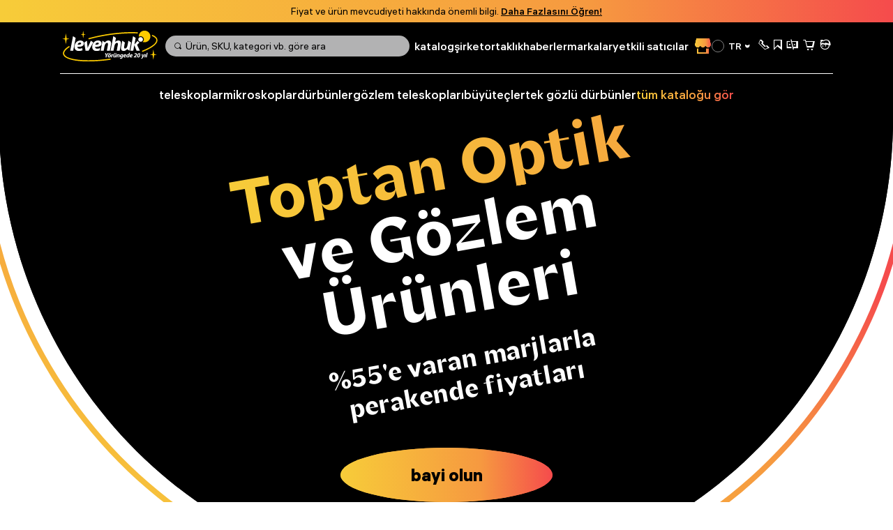

--- FILE ---
content_type: text/html; charset=UTF-8
request_url: https://tr.levenhukb2b.com/
body_size: 35357
content:

	<!DOCTYPE html>
	<html lang="tr">
	<head>
		<title>Levenhuk Optik Parçaları Toptan Satın Alın – Resmi Site</title>
		<link rel='alternate' hreflang='pl' href='https://pl.levenhukb2b.com/'><link rel='alternate' hreflang='cs' href='https://cz.levenhukb2b.com/'><link rel='alternate' hreflang='it' href='https://it.levenhukb2b.com/'><link rel='alternate' hreflang='bg' href='https://bg.levenhukb2b.com/'><link rel='alternate' hreflang='tr' href='https://tr.levenhukb2b.com/'><link rel='alternate' hreflang='hu' href='https://hu.levenhukb2b.com/'><link rel='alternate' hreflang='es' href='https://es.levenhukb2b.com/'><link rel='alternate' hreflang='en' href='https://levenhukb2b.com/'>		<meta property=og:type content="website">
		<meta property=og:url content="https://tr.levenhukb2b.com/">
		<meta property=og:image
			  content="https://tr.levenhukb2b.com/local/templates/levenhuk/dist/upload/header/logo-black.svg">
		<meta property=og:title content="Levenhuk">
		<meta property=og:description content="Toptan Levenhuk Optik Parçalar. Düşük fiyatlar ve bonuslar. Hızlı uluslararası teslimat. Müşteri hizmetleri. Yüksek kaliteli ürünler.">
		<meta property=og:site_name content="Levenhuk B2B TR">
		<meta property=og:locale content="tr_TR">
		<meta http-equiv="Content-Type" content="text/html; charset=UTF-8">
<meta name="robots" content="index, follow">
<meta name="keywords" content="online store, order, buy">
<meta name="description" content="Toptan Levenhuk Optik Parçalar. Düşük fiyatlar ve bonuslar. Hızlı uluslararası teslimat. Müşteri hizmetleri. Yüksek kaliteli ürünler.">
<link rel="canonical" href="https://tr.levenhukb2b.com/">
<meta http-equiv="X-UA-Compatible" content="IE=edge" >
<meta name="viewport" content="width=device-width, initial-scale=1, shrink-to-fit=no">
<meta name="format-detection" content="telephone=no" >
<meta name="apple-mobile-web-app-capable" content="yes" >
<meta name="SKYPE_TOOLBAR" content="SKYPE_TOOLBAR_PARSER_COMPATIBLE" >
<script data-skip-moving="true">/* beautify preserve:start */!function(e,n){function r(){var e={elem:n.createElement("modernizr")}.elem.style;try{return e.fontSize="3ch",-1!==e.fontSize.indexOf("ch")}catch(e){return!1}}function t(){return"performance"in e}function a(){var n,r=e.crypto||e.msCrypto;if(r&&"getRandomValues"in r&&"Uint32Array"in e){var t=new Uint32Array(10),a=r.getRandomValues(t);n=a&&"number"==typeof a[0]}return!!n}var o=n.documentElement.className;o=o.replace("ua-no-js","ua-js"),t()&&a()&&r()?o+=" ua-modern":o+=" ua-no-modern",n.documentElement.className=o}(window,document);/* beautify preserve:end */</script>
<script data-skip-moving="true">(function(w, d, n) {var cl = "bx-core";var ht = d.documentElement;var htc = ht ? ht.className : undefined;if (htc === undefined || htc.indexOf(cl) !== -1){return;}var ua = n.userAgent;if (/(iPad;)|(iPhone;)/i.test(ua)){cl += " bx-ios";}else if (/Windows/i.test(ua)){cl += ' bx-win';}else if (/Macintosh/i.test(ua)){cl += " bx-mac";}else if (/Linux/i.test(ua) && !/Android/i.test(ua)){cl += " bx-linux";}else if (/Android/i.test(ua)){cl += " bx-android";}cl += (/(ipad|iphone|android|mobile|touch)/i.test(ua) ? " bx-touch" : " bx-no-touch");cl += w.devicePixelRatio && w.devicePixelRatio >= 2? " bx-retina": " bx-no-retina";if (/AppleWebKit/.test(ua)){cl += " bx-chrome";}else if (/Opera/.test(ua)){cl += " bx-opera";}else if (/Firefox/.test(ua)){cl += " bx-firefox";}ht.className = htc ? htc + " " + cl : cl;})(window, document, navigator);</script>


<link href="/bitrix/js/ui/design-tokens/dist/ui.design-tokens.min.css?173045091723463" type="text/css"  rel="stylesheet" >
<link href="/bitrix/js/ui/fonts/opensans/ui.font.opensans.min.css?17133565482320" type="text/css"  rel="stylesheet" >
<link href="/bitrix/js/main/popup/dist/main.popup.bundle.min.css?173045096226589" type="text/css"  rel="stylesheet" >
<link href="/bitrix/cache/css/s6/levenhuk/template_5d458f72eaef581993b0037ac5fa3b08/template_5d458f72eaef581993b0037ac5fa3b08_v1.css?1762869676522947" type="text/css"  data-template-style="true" rel="stylesheet" >
<script type='text/javascript' data-skip-moving='true'>window['recaptchaOptions']={'size':'invisible','theme':'light','type':'image','lang':'tr','key':'6LfTWrIlAAAAAAHxDHTwoMWGkcWXhEwCu8hUD7mJ'};</script>
<script type="text/javascript" data-skip-moving="true">!function(e,a,r,t,n){function c(r){var t=a.getElementById(r);t&&(t.className.indexOf("g-recaptcha")<0||t.children.length||grecaptcha.render(r,{sitekey:e[n].key+"",theme:e[n].theme+"",size:e[n].size+"",type:e[n].type+""}))}if(!e[n]||!e[n].key)throw new Error("intervolga.recaptcha options not found");e.onRecaptchaSdkLoaded=function(){e[t].args=e[t].args||[];for(var a=0;a<e[t].args.length;a++){var r=e[t].args[a][0];c(r)}e[t]=function(e){c(e)}},e[t]=e[t]||function(){e[t].args=e[t].args||[],e[t].args.push(arguments);var c="recaptchaApiLoader";if(!a.getElementById(c)){var o=a.createElement(r);o.id=c,o.async=!0,o.src="//www.google.com/recaptcha/api.js?hl="+e[n].lang+"&onload=onRecaptchaSdkLoaded&render=explicit",a.head.appendChild(o)}}}(window,document,"script","renderRecaptchaById","recaptchaOptions");</script>







<link rel="apple-touch-icon" sizes="180x180" href="/apple-touch-icon.png">
<link rel="icon" type="image/png" sizes="32x32" href="/local/templates/levenhuk/favicons/favicon-32x32.png">
<link rel="icon" type="image/png" sizes="16x16" href="/local/templates/levenhuk/favicons/favicon-16x16.png">
<link rel="manifest" href="/local/templates/levenhuk/favicons/site.webmanifest">
<link rel="mask-icon" href="/local/templates/levenhuk/favicons/safari-pinned-tab.svg" color="#5bbad5">
<link rel="shortcut icon" href="/favicon.ico">
<meta name="msapplication-TileColor" content="#da532c">
<meta name="msapplication-config" content="/local/templates/levenhuk/favicons/browserconfig.xml">
<meta name="theme-color" content="#ffffff">
		<script data-skip-moving="true">
			!function (e, n) {
				function r()
				{
					var e = {
						elem: n.createElement("modernizr")
					}.elem.style;
					try
					{
						return e.fontSize = "3ch", -1 !== e.fontSize.indexOf("ch")
					} catch (e)
					{
						return !1
					}
				}

				function t()
				{
					var n, r = e.crypto || e.msCrypto;
					if (r && "getRandomValues" in r && "Uint32Array" in e)
					{
						var t = new Uint32Array(10),
							a = r.getRandomValues(t);
						n = a && "number" == typeof a[0]
					}
					return !!n
				}

				var a = n.documentElement.className;
				a = a.replace("ua-no-js", "ua-js"), "performance" in e && t() && r() || navigator.platform && /iPad|iPhone|iPod/.test(navigator.platform) && Promise && t() && r() ? a += " ua-modern" : a += " ua-no-modern", n.documentElement.className += " " + a
			}(window, document);
		</script>
		<script data-skip-moving="true">
			!function (o, n) {
				document.documentElement.className += "ontouchstart" in o || navigator.maxTouchPoints ? " ua-touch" : " ua-no-touch"
			}(window);
		</script>
	</head>

	<body>
	<div id="panel"></div>

	<noindex>
		<noscript class="page__alert"></noscript>
		<div class="page__alert visible-no-modern">
					</div>
	</noindex>
		<header class="header  header_black"
			 >
				<div class="header__static">
			<div class="header__promo swiper" data-autoplay-delay="5000">
		<div class="swiper-wrapper">
												<div class="swiper-slide">
						<div class="bg-gradient text-center text-black fs-12 fs-md-14 p-4 p-md-8">
							Fiyat ve ürün mevcudiyeti hakkında önemli bilgi. <a class="d-inline-block fw-semibold cursor-pointer" href="/onemli-siparis-bilgileri/">Daha Fazlasını Öğren!</a>						</div>
					</div>
									</div>
	</div>
		</div>
		<div class="header__inner">
			<div class="container">
				<div class="header__row">
					<div class="header__burger" data-toggle="menu" data-target=".menu">
						<i class="fi fi_icon_burger pe-none"></i>
						<i class="fi fi_icon_close pe-none"></i>
					</div>
					<a class="header__logo" href="/">
	<img class="img img_lazy white lazyload"
		 src="/local/templates/levenhuk/images/header/logo-w-tr.svg"
		 data-no-defer
		 alt="Levenhuk">
</a>					<div class="header__search" data-toggle="search">
	<i class="fi fi_icon_search"></i>
	<span>Ürün, SKU, kategori vb. göre ara</span>
</div>


					
	<nav class="header__pages">
									<a href="/catalogue/">katalog</a>
												<a href="/sirket/">şirket</a>
												<a href="/ortaklik/">ortaklık</a>
												<a href="/news/">haberler</a>
												<a href="/info/brands/">markalar</a>
												<a href="/resellers/">yetkili satıcılar</a>
																		</nav>
					<div class="header__language">
										<a class="header__retail" href="https://tr.levenhuk.com/"
				   data-bs-toggle="tooltip"
				   data-bs-title="perakende mağazası"
				   data-bs-container=".header">
					<i class="fi fi_icon_market"></i>
				</a>
										
	<div class="sku">
		<div class="dropdown">
			<div class="sku__trigger dropdown-toggle" data-bs-toggle="dropdown" aria-expanded="false">
																																																																																					<img data-lazyload class="lazyload sku__icon" src="[data-uri]" data-src="/upload/uf/f4d/hm7559m42l7rjau2k3xhnlbhknyc32zf/Turkey.svg" alt="Turkey">
												<div class="sku__text">TR</div>
						<i class="fi fi_icon_chevron-down"></i>
												</div>
			<ul class="dropdown-menu">
															<li>
							<a class="a dropdown-item fs-18" href="https://bg.levenhukb2b.com/">
																	<img data-lazyload class="lazyload sku__icon" src="[data-uri]" data-src="/upload/uf/d31/fz7j98xkgr2g36agjtub16ew80jqc54t/Bulgaria.svg" alt="Bulgaria">
																BG							</a>
						</li>
																				<li>
							<a class="a dropdown-item fs-18" href="https://cz.levenhukb2b.com/">
																	<img data-lazyload class="lazyload sku__icon" src="[data-uri]" data-src="/upload/uf/142/1o8stmlo5mc00k316l7tqta9h0sbhs3r/Czech Republic.svg" alt="Czech">
																CZ							</a>
						</li>
																				<li>
							<a class="a dropdown-item fs-18" href="https://levenhukb2b.com/">
																	<img data-lazyload class="lazyload sku__icon" src="[data-uri]" data-src="/upload/uf/9ae/m5lfturh5rt5me8g6vkyixgszwjjvzsi/EU.svg" alt="Europe">
																EN							</a>
						</li>
																				<li>
							<a class="a dropdown-item fs-18" href="https://es.levenhukb2b.com/">
																	<img data-lazyload class="lazyload sku__icon" src="[data-uri]" data-src="/upload/uf/b8b/7atuwunz14ge1ot30puer9ubi3hbey6v/ES.svg" alt="Spain">
																ES							</a>
						</li>
																				<li>
							<a class="a dropdown-item fs-18" href="https://hu.levenhukb2b.com/">
																	<img data-lazyload class="lazyload sku__icon" src="[data-uri]" data-src="/upload/uf/034/s4vtucmlg6lty2p7omi58dpvcci2dy44/Hungary.svg" alt="Hungary">
																HU							</a>
						</li>
																				<li>
							<a class="a dropdown-item fs-18" href="https://it.levenhukb2b.com/">
																	<img data-lazyload class="lazyload sku__icon" src="[data-uri]" data-src="/upload/uf/216/qoj4w0nbxh53xywt4uen73bqpd4z58uq/Italy.svg" alt="Italy">
																IT							</a>
						</li>
																				<li>
							<a class="a dropdown-item fs-18" href="https://pl.levenhukb2b.com/">
																	<img data-lazyload class="lazyload sku__icon" src="[data-uri]" data-src="/upload/uf/e79/ihm3y47fs2lj93tn1fakwdpeezfp098p/Poland.svg" alt="Poland">
																PL							</a>
						</li>
																					</ul>
		</div>
	</div>

					</div>
					<div class="header__actions">
						<a class="header__actions-link d-md-none" href="#" data-toggle="search">
							<i class="fi fi_icon_search"></i>
						</a>
							<a class="header__actions-link" role="button" data-toggle="modal" href="javascript:void(0)"
	   data-href="/?AJAX_IID=request_call"
	   id="linkrequest_call"
	   data-target="#request_call"
	>
		<i class="fi fi_icon_phone"></i>
	</a>


						<a class="header__actions-link" href="/basket/favourites/"
						   title="Sonrası için kaydedildi">
							<div class="header__badge d-none" data-counter-favorite></div>
							<i class="fi fi_icon_favorite"></i>
						</a>
						<a class="header__actions-link" href="/catalogue/compare.php"
						   title="Karşılaştır">
							<div class="header__badge d-none" data-counter-compare></div>
							<i class="fi fi_icon_compare"></i>
						</a>
						<a class="header__actions-link fs-18" href="/basket/">
							<div class="header__badge d-none" data-counter-basket></div>
							<i class="fi fi_icon_cart"></i>
						</a>
						
<div class="header__dropdown dropdown">
	<a class="header__actions-link" href="/auth/">
		<i class="fi fi_icon_user"></i>
	</a>
	<!--'start_frame_cache_iIjGFB'-->					
	<div class="header__dropdown-menu dropdown-menu">
										<a class="a dropdown-item" href="/auth/">
				Oturum Aç							</a>
								<a class="a dropdown-item" href="/auth/registration/">
				Hesabınız yok mu? Kaydol							</a>
						</div>
			<!--'end_frame_cache_iIjGFB'--></div>
					</div>
				</div>
				<hr class="d-none d-md-block">
				<div class="header__toolbar">
			<a href="/catalogue/teleskoplar/"
		   class="">
			teleskoplar		</a>
			<a href="/catalogue/mikroskoplar/"
		   class="">
			mikroskoplar		</a>
			<a href="/catalogue/durbunler/"
		   class="">
			dürbünler		</a>
			<a href="/catalogue/gozlem-teleskoplari/"
		   class="">
			gözlem teleskopları		</a>
			<a href="/catalogue/buyutecler/"
		   class="">
			büyüteçler		</a>
			<a href="/catalogue/tek-gozlu-durbunler/"
		   class="">
			tek gözlü dürbünler		</a>
		<a class="text-gradient" href="/catalogue/">tüm kataloğu gör</a>
</div>

			</div>
		</div>
		<div class="menu">
			<div class="container">
				<ul class="menu__list">
					
	<li>
		<a href="/catalogue/"
		   class="">
			katalog		</a>
	</li>
	<li>
		<a href="/sirket/"
		   class="">
			şirket		</a>
	</li>
	<li>
		<a href="/ortaklik/"
		   class="">
			ortaklık		</a>
	</li>
	<li>
		<a href="/info/brands/"
		   class="">
			markalar		</a>
	</li>
	<li>
		<a href="/hukum-ve-kosullar/"
		   class="">
			hüküm ve koşullar		</a>
	</li>
	<li>
		<a href="/news/"
		   class="">
			haberler		</a>
	</li>
	<li>
		<a href="/blog/"
		   class="">
			bilmeniz iyi olur		</a>
	</li>
	<li>
		<a href="/resellers/"
		   class="">
			yetkili satıcılar		</a>
	</li>
	<li>
		<a href="/sirket/contact-us/"
		   class="">
			bize ulaşın		</a>
	</li>
	<li>
		<a href="https://tr.levenhuk.com/"
		   class="menu__gradient">
			perakende mağazası		</a>
	</li>

				</ul>
				<div class="menu__footer">
											<a class="menu__phone" href="tel:+905078640441">+90 507 864 04 41</a>
										<div class="menu__language">
						
	<div class="sku">
		<div class="dropdown">
			<div class="sku__trigger dropdown-toggle" data-bs-toggle="dropdown" aria-expanded="false">
																																																																																					<img data-lazyload class="lazyload sku__icon" src="[data-uri]" data-src="/upload/uf/f4d/hm7559m42l7rjau2k3xhnlbhknyc32zf/Turkey.svg" alt="Turkey">
												<div class="sku__text">TR</div>
						<i class="fi fi_icon_chevron-down"></i>
												</div>
			<ul class="dropdown-menu">
															<li>
							<a class="a dropdown-item fs-18" href="https://bg.levenhukb2b.com/">
																	<img data-lazyload class="lazyload sku__icon" src="[data-uri]" data-src="/upload/uf/d31/fz7j98xkgr2g36agjtub16ew80jqc54t/Bulgaria.svg" alt="Bulgaria">
																BG							</a>
						</li>
																				<li>
							<a class="a dropdown-item fs-18" href="https://cz.levenhukb2b.com/">
																	<img data-lazyload class="lazyload sku__icon" src="[data-uri]" data-src="/upload/uf/142/1o8stmlo5mc00k316l7tqta9h0sbhs3r/Czech Republic.svg" alt="Czech">
																CZ							</a>
						</li>
																				<li>
							<a class="a dropdown-item fs-18" href="https://levenhukb2b.com/">
																	<img data-lazyload class="lazyload sku__icon" src="[data-uri]" data-src="/upload/uf/9ae/m5lfturh5rt5me8g6vkyixgszwjjvzsi/EU.svg" alt="Europe">
																EN							</a>
						</li>
																				<li>
							<a class="a dropdown-item fs-18" href="https://es.levenhukb2b.com/">
																	<img data-lazyload class="lazyload sku__icon" src="[data-uri]" data-src="/upload/uf/b8b/7atuwunz14ge1ot30puer9ubi3hbey6v/ES.svg" alt="Spain">
																ES							</a>
						</li>
																				<li>
							<a class="a dropdown-item fs-18" href="https://hu.levenhukb2b.com/">
																	<img data-lazyload class="lazyload sku__icon" src="[data-uri]" data-src="/upload/uf/034/s4vtucmlg6lty2p7omi58dpvcci2dy44/Hungary.svg" alt="Hungary">
																HU							</a>
						</li>
																				<li>
							<a class="a dropdown-item fs-18" href="https://it.levenhukb2b.com/">
																	<img data-lazyload class="lazyload sku__icon" src="[data-uri]" data-src="/upload/uf/216/qoj4w0nbxh53xywt4uen73bqpd4z58uq/Italy.svg" alt="Italy">
																IT							</a>
						</li>
																				<li>
							<a class="a dropdown-item fs-18" href="https://pl.levenhukb2b.com/">
																	<img data-lazyload class="lazyload sku__icon" src="[data-uri]" data-src="/upload/uf/e79/ihm3y47fs2lj93tn1fakwdpeezfp098p/Poland.svg" alt="Poland">
																PL							</a>
						</li>
																					</ul>
		</div>
	</div>

					</div>
				</div>
			</div>
		</div>
		<div class="search">
	<div class="container">
		<div class="search__header">
			<div class="search__input-wrapper">
				<i class="fi fi_icon_search"></i>
				<input class="search__input" maxlength="255">
			</div>
			<button class="search__close" data-close-search>
				<i class="fi fi_icon_close"></i>
			</button>
		</div>
		<div class="search__body custom-scroll-bar">
			<div class="search__content"></div>
		</div>
	</div>
</div>
	</header>

	


<div class="first-screen ">
	<div class="container">
		<div class="first-screen__content">
							<div class="first-screen__head">
					<div class="first-screen__title"><mark class="text-sm-end">Toptan Optik </mark> <br> ve Gözlem Ürünleri </div>
					<div class="first-screen__subtitle">%55'e varan marjlarla<br>perakende fiyatları</div>
				</div>
				<div class="first-screen__btn">
					<a class="btn btn-primary-gradient btn-lg btn-ellipse-white" role="button"
					   href="/ortaklik/"
					   data-content="bayi olun">
						bayi olun					</a>
				</div>
					</div>
		<div class="first-screen__drop-left">
			<!--'start_frame_cache_OQ3k9P'-->
<div class="drop-slider" data-autoplay data-fade>
	<div class="drop-slider__wrapper">
		<div class="swiper">
			<div class="swiper-wrapper">
					<div class="swiper-slide catalog-card_difference" data-entity="items-row">
	<div class="catalog-card product-control" id="bx_3966226736_76630_362ce596257894d11ab5c1d73d13c755">
		<div class="catalog-card__feature-list"></div>
		<a class="catalog-card__image" href="#">
			<div class="catalog-card__image-inner">
				<div class="image image_size_190x190 text-center">
					<div class="image__inner">
						<img data-lazyload class="img img_lazy lazyload" src="[data-uri]" data-src="/upload/iv_resize_cache/iblock/fd9/c67u0g01bs6w9u6k1ys0h8kylfkocgiu/81882_84585_ermenrich-reel-sq100-ruler-tape_00_190_190d9085d2326da2736db50f32c31f8f38b.webp" alt="foto Ermenrich Reel SQ100 Metre">
					</div>
				</div>
				<div class="catalog-card__preview" data-src="/upload/iv_resize_cache/iblock/fd9/c67u0g01bs6w9u6k1ys0h8kylfkocgiu/81882_84585_ermenrich-reel-sq100-ruler-tape_00_570_57051642026342d01605ced74c54b0b0455.webp"></div>
				<div class="catalog-card__margin">
					<i class="fi fi_icon_up"></i><span></span>
				</div>
			</div>
		</a>
		<div class="catalog-card__promotion"></div>
		<div class="catalog-card__article swiper-no-swiping"></div>
		<a class="catalog-card__title" href="#">Ermenrich Reel SQ100 Metre</a>
		<div class="catalog-card__price"></div>
		<div class="catalog-card__sku">
		</div>
		<div class="catalog-card__actions ">
			<button class="catalog-card__action">
				<i class="fi fi_icon_favorite"></i>
			</button>
			<div class="catalog-card__counter">
				<button class="catalog-card__cart">
					<i class="fi fi_icon_cart"></i>
				</button>
				<div class="counter d-none">
					<div class="counter__minus">
						<button>
							<div class="counter__inner"><i class="fi fi_icon_minus"></i></div>
						</button>
					</div>
					<input class="counter__input" value="0">
					<div class="counter__plus">
						<button>
							<div class="counter__inner"><i class="fi fi_icon_plus"></i></div>
						</button>
					</div>
				</div>
			</div>
			<button class="catalog-card__action">
				<i class="fi fi_icon_compare"></i>
			</button>
		</div>
	</div>
</div><div class="swiper-slide catalog-card_difference" data-entity="items-row">
	<div class="catalog-card product-control" id="bx_3966226736_76629_c80764dfaf26ca80162484593ec7c29b">
		<div class="catalog-card__feature-list"></div>
		<a class="catalog-card__image" href="#">
			<div class="catalog-card__image-inner">
				<div class="image image_size_190x190 text-center">
					<div class="image__inner">
						<img data-lazyload class="img img_lazy lazyload" src="[data-uri]" data-src="/upload/iv_resize_cache/iblock/81d/x38xcumgwtl3lhsrsi8ad57e9o45a0j0/81881_84584_ermenrich-reel-sq80-ruler-tape_00_190_1902995a57cafb3648ad974d243c0d64f6b.webp" alt="foto Ermenrich Reel SQ80 Metre">
					</div>
				</div>
				<div class="catalog-card__preview" data-src="/upload/iv_resize_cache/iblock/81d/x38xcumgwtl3lhsrsi8ad57e9o45a0j0/81881_84584_ermenrich-reel-sq80-ruler-tape_00_570_5707009f742077288c32d9af9a1e9193723.webp"></div>
				<div class="catalog-card__margin">
					<i class="fi fi_icon_up"></i><span></span>
				</div>
			</div>
		</a>
		<div class="catalog-card__promotion"></div>
		<div class="catalog-card__article swiper-no-swiping"></div>
		<a class="catalog-card__title" href="#">Ermenrich Reel SQ80 Metre</a>
		<div class="catalog-card__price"></div>
		<div class="catalog-card__sku">
		</div>
		<div class="catalog-card__actions ">
			<button class="catalog-card__action">
				<i class="fi fi_icon_favorite"></i>
			</button>
			<div class="catalog-card__counter">
				<button class="catalog-card__cart">
					<i class="fi fi_icon_cart"></i>
				</button>
				<div class="counter d-none">
					<div class="counter__minus">
						<button>
							<div class="counter__inner"><i class="fi fi_icon_minus"></i></div>
						</button>
					</div>
					<input class="counter__input" value="0">
					<div class="counter__plus">
						<button>
							<div class="counter__inner"><i class="fi fi_icon_plus"></i></div>
						</button>
					</div>
				</div>
			</div>
			<button class="catalog-card__action">
				<i class="fi fi_icon_compare"></i>
			</button>
		</div>
	</div>
</div><div class="swiper-slide catalog-card_difference" data-entity="items-row">
	<div class="catalog-card product-control" id="bx_3966226736_76628_d0fb066f64e2309c4b241a491f76c62e">
		<div class="catalog-card__feature-list"></div>
		<a class="catalog-card__image" href="#">
			<div class="catalog-card__image-inner">
				<div class="image image_size_190x190 text-center">
					<div class="image__inner">
						<img data-lazyload class="img img_lazy lazyload" src="[data-uri]" data-src="/upload/iv_resize_cache/iblock/977/z8iekyjbpa7nzf7gho3dsut5fl005zkq/81880_84583_ermenrich-reel-sq50-ruler-tape_00_190_190093b8fa6aae8a685bf0c8c273bf8360f.webp" alt="görüntü Ermenrich Reel SQ50 Metre">
					</div>
				</div>
				<div class="catalog-card__preview" data-src="/upload/iv_resize_cache/iblock/977/z8iekyjbpa7nzf7gho3dsut5fl005zkq/81880_84583_ermenrich-reel-sq50-ruler-tape_00_570_57082f3aa7771682d7bd9fff21db87f40b1.webp"></div>
				<div class="catalog-card__margin">
					<i class="fi fi_icon_up"></i><span></span>
				</div>
			</div>
		</a>
		<div class="catalog-card__promotion"></div>
		<div class="catalog-card__article swiper-no-swiping"></div>
		<a class="catalog-card__title" href="#">Ermenrich Reel SQ50 Metre</a>
		<div class="catalog-card__price"></div>
		<div class="catalog-card__sku">
		</div>
		<div class="catalog-card__actions ">
			<button class="catalog-card__action">
				<i class="fi fi_icon_favorite"></i>
			</button>
			<div class="catalog-card__counter">
				<button class="catalog-card__cart">
					<i class="fi fi_icon_cart"></i>
				</button>
				<div class="counter d-none">
					<div class="counter__minus">
						<button>
							<div class="counter__inner"><i class="fi fi_icon_minus"></i></div>
						</button>
					</div>
					<input class="counter__input" value="0">
					<div class="counter__plus">
						<button>
							<div class="counter__inner"><i class="fi fi_icon_plus"></i></div>
						</button>
					</div>
				</div>
			</div>
			<button class="catalog-card__action">
				<i class="fi fi_icon_compare"></i>
			</button>
		</div>
	</div>
</div><div class="swiper-slide catalog-card_difference" data-entity="items-row">
	<div class="catalog-card product-control" id="bx_3966226736_76615_8e8f6cea7f5e44ced2966cbefca3ecfa">
		<div class="catalog-card__feature-list"></div>
		<a class="catalog-card__image" href="#">
			<div class="catalog-card__image-inner">
				<div class="image image_size_190x190 text-center">
					<div class="image__inner">
						<img data-lazyload class="img img_lazy lazyload" src="[data-uri]" data-src="/upload/iv_resize_cache/iblock/24e/z46flu11s17kqujoeht7hf86l6yey83h/81879_84582_ermenrich-reel-sq30-ruler-tape_00_190_190cb0263f403354506cf9db43d5efed8f0.webp" alt="foto Ermenrich Reel SQ30 Metre">
					</div>
				</div>
				<div class="catalog-card__preview" data-src="/upload/iv_resize_cache/iblock/24e/z46flu11s17kqujoeht7hf86l6yey83h/81879_84582_ermenrich-reel-sq30-ruler-tape_00_570_57003e780c7f6c16b4c9d92ad62346e4c98.webp"></div>
				<div class="catalog-card__margin">
					<i class="fi fi_icon_up"></i><span></span>
				</div>
			</div>
		</a>
		<div class="catalog-card__promotion"></div>
		<div class="catalog-card__article swiper-no-swiping"></div>
		<a class="catalog-card__title" href="#">Ermenrich Reel SQ30 Metre</a>
		<div class="catalog-card__price"></div>
		<div class="catalog-card__sku">
		</div>
		<div class="catalog-card__actions ">
			<button class="catalog-card__action">
				<i class="fi fi_icon_favorite"></i>
			</button>
			<div class="catalog-card__counter">
				<button class="catalog-card__cart">
					<i class="fi fi_icon_cart"></i>
				</button>
				<div class="counter d-none">
					<div class="counter__minus">
						<button>
							<div class="counter__inner"><i class="fi fi_icon_minus"></i></div>
						</button>
					</div>
					<input class="counter__input" value="0">
					<div class="counter__plus">
						<button>
							<div class="counter__inner"><i class="fi fi_icon_plus"></i></div>
						</button>
					</div>
				</div>
			</div>
			<button class="catalog-card__action">
				<i class="fi fi_icon_compare"></i>
			</button>
		</div>
	</div>
</div><div class="swiper-slide catalog-card_difference" data-entity="items-row">
	<div class="catalog-card product-control" id="bx_3966226736_76613_0f73996d13437b0b91038138616a89fe">
		<div class="catalog-card__feature-list"></div>
		<a class="catalog-card__image" href="#">
			<div class="catalog-card__image-inner">
				<div class="image image_size_190x190 text-center">
					<div class="image__inner">
						<img data-lazyload class="img img_lazy lazyload" src="[data-uri]" data-src="/upload/iv_resize_cache/iblock/10e/dbam23n210uce6brgtqvnco75f6u9sbt/81878_84581_ermenrich-reel-slr540-laser-meter_00_190_19044bdb6c69c3c2cc95b46c9730f117057.webp" alt="fotoğraf Ermenrich Reel SLR540 Lazer Şerit Metre">
					</div>
				</div>
				<div class="catalog-card__preview" data-src="/upload/iv_resize_cache/iblock/10e/dbam23n210uce6brgtqvnco75f6u9sbt/81878_84581_ermenrich-reel-slr540-laser-meter_00_570_5704b5f56a3d84fa55b58e78c1aeab0b004.webp"></div>
				<div class="catalog-card__margin">
					<i class="fi fi_icon_up"></i><span></span>
				</div>
			</div>
		</a>
		<div class="catalog-card__promotion"></div>
		<div class="catalog-card__article swiper-no-swiping"></div>
		<a class="catalog-card__title" href="#">Ermenrich Reel SLR540 Lazer Şerit Metre</a>
		<div class="catalog-card__price"></div>
		<div class="catalog-card__sku">
		</div>
		<div class="catalog-card__actions ">
			<button class="catalog-card__action">
				<i class="fi fi_icon_favorite"></i>
			</button>
			<div class="catalog-card__counter">
				<button class="catalog-card__cart">
					<i class="fi fi_icon_cart"></i>
				</button>
				<div class="counter d-none">
					<div class="counter__minus">
						<button>
							<div class="counter__inner"><i class="fi fi_icon_minus"></i></div>
						</button>
					</div>
					<input class="counter__input" value="0">
					<div class="counter__plus">
						<button>
							<div class="counter__inner"><i class="fi fi_icon_plus"></i></div>
						</button>
					</div>
				</div>
			</div>
			<button class="catalog-card__action">
				<i class="fi fi_icon_compare"></i>
			</button>
		</div>
	</div>
</div>			</div>
			<div class="swiper-pagination"></div>
		</div>
	</div>
			<div class="drop-slider__title">
			<div class="drop-slider__title-inner">Yeni ürün</div>
		</div>
	</div>
<!--'end_frame_cache_OQ3k9P'-->							</div>
		<div class="first-screen__drop-right">
			<!--'start_frame_cache_KEdkRN'-->
<div class="drop-slider" data-autoplay data-fade>
	<div class="drop-slider__wrapper">
		<div class="swiper">
			<div class="swiper-wrapper">
					<div class="swiper-slide catalog-card_difference" data-entity="items-row">
	<div class="catalog-card product-control" id="bx_1970176138_62714_f5e07bd0ab70548a3db9e6f096af74cd">
		<div class="catalog-card__feature-list"></div>
		<a class="catalog-card__image" href="#">
			<div class="catalog-card__image-inner">
				<div class="image image_size_190x190 text-center">
					<div class="image__inner">
						<img data-lazyload class="img img_lazy lazyload" src="[data-uri]" data-src="/upload/iv_resize_cache/iblock/78b/eixtgtqfiv2da7ovs6u7a2pn2pbhrhd5/81186_81187_81188_81189_81190_levenhuk-rainbow-2l-plus_00_190_1901f6179c938ce305f33a2f306a6b24154.webp" alt="fotoğraf Levenhuk Rainbow 2L PLUS Mikroskop">
					</div>
				</div>
				<div class="catalog-card__preview" data-src="/upload/iv_resize_cache/iblock/78b/eixtgtqfiv2da7ovs6u7a2pn2pbhrhd5/81186_81187_81188_81189_81190_levenhuk-rainbow-2l-plus_00_570_570531899eb987836a5f029efa4752e8977.webp"></div>
				<div class="catalog-card__margin">
					<i class="fi fi_icon_up"></i><span></span>
				</div>
			</div>
		</a>
		<div class="catalog-card__promotion"></div>
		<div class="catalog-card__article swiper-no-swiping"></div>
		<a class="catalog-card__title" href="#">Levenhuk Rainbow 2L PLUS Mikroskop</a>
		<div class="catalog-card__price"></div>
		<div class="catalog-card__sku">
		</div>
		<div class="catalog-card__actions ">
			<button class="catalog-card__action">
				<i class="fi fi_icon_favorite"></i>
			</button>
			<div class="catalog-card__counter">
				<button class="catalog-card__cart">
					<i class="fi fi_icon_cart"></i>
				</button>
				<div class="counter d-none">
					<div class="counter__minus">
						<button>
							<div class="counter__inner"><i class="fi fi_icon_minus"></i></div>
						</button>
					</div>
					<input class="counter__input" value="0">
					<div class="counter__plus">
						<button>
							<div class="counter__inner"><i class="fi fi_icon_plus"></i></div>
						</button>
					</div>
				</div>
			</div>
			<button class="catalog-card__action">
				<i class="fi fi_icon_compare"></i>
			</button>
		</div>
	</div>
</div><div class="swiper-slide catalog-card_difference" data-entity="items-row">
	<div class="catalog-card product-control" id="bx_1970176138_62080_0564dce275e0399e557aae3bf75c32cd">
		<div class="catalog-card__feature-list"></div>
		<a class="catalog-card__image" href="#">
			<div class="catalog-card__image-inner">
				<div class="image image_size_190x190 text-center">
					<div class="image__inner">
						<img data-lazyload class="img img_lazy lazyload" src="[data-uri]" data-src="/upload/iv_resize_cache/iblock/026/mw9unw0i7de9rs7qrz180u4nhifw5egl/set-levenhuk-labzz-mt2-blue_DIpmt3w_190_190e007f53bf19b0ecfb7c928aee5a45f01.webp" alt="görüntü Levenhuk LabZZ MT2 Mikroskop ve Teleskop Kiti">
					</div>
				</div>
				<div class="catalog-card__preview" data-src="/upload/iv_resize_cache/iblock/026/mw9unw0i7de9rs7qrz180u4nhifw5egl/set-levenhuk-labzz-mt2-blue_DIpmt3w_570_570bae9a7a580876435456e383cfbe5f1a8.webp"></div>
				<div class="catalog-card__margin">
					<i class="fi fi_icon_up"></i><span></span>
				</div>
			</div>
		</a>
		<div class="catalog-card__promotion"></div>
		<div class="catalog-card__article swiper-no-swiping"></div>
		<a class="catalog-card__title" href="#">Levenhuk LabZZ MT2 Mikroskop ve Teleskop Kiti</a>
		<div class="catalog-card__price"></div>
		<div class="catalog-card__sku">
		</div>
		<div class="catalog-card__actions ">
			<button class="catalog-card__action">
				<i class="fi fi_icon_favorite"></i>
			</button>
			<div class="catalog-card__counter">
				<button class="catalog-card__cart">
					<i class="fi fi_icon_cart"></i>
				</button>
				<div class="counter d-none">
					<div class="counter__minus">
						<button>
							<div class="counter__inner"><i class="fi fi_icon_minus"></i></div>
						</button>
					</div>
					<input class="counter__input" value="0">
					<div class="counter__plus">
						<button>
							<div class="counter__inner"><i class="fi fi_icon_plus"></i></div>
						</button>
					</div>
				</div>
			</div>
			<button class="catalog-card__action">
				<i class="fi fi_icon_compare"></i>
			</button>
		</div>
	</div>
</div><div class="swiper-slide catalog-card_difference" data-entity="items-row">
	<div class="catalog-card product-control" id="bx_1970176138_62035_e25276d42f9f12765bf154b9be365c24">
		<div class="catalog-card__feature-list"></div>
		<a class="catalog-card__image" href="#">
			<div class="catalog-card__image-inner">
				<div class="image image_size_190x190 text-center">
					<div class="image__inner">
						<img data-lazyload class="img img_lazy lazyload" src="[data-uri]" data-src="/upload/iv_resize_cache/iblock/a09/iokj6egz7sr6e426tbniukaqct41thy3/81174_81175_81176_81177_81178_levenhuk-labzz-m10_00_190_1900e465428f701705afcc91d6b170b6e1d.webp" alt="foto Levenhuk LabZZ M101 Mikroskop">
					</div>
				</div>
				<div class="catalog-card__preview" data-src="/upload/iv_resize_cache/iblock/a09/iokj6egz7sr6e426tbniukaqct41thy3/81174_81175_81176_81177_81178_levenhuk-labzz-m10_00_570_570181b5d1ff166b02012ba15d87d9e1b2c.webp"></div>
				<div class="catalog-card__margin">
					<i class="fi fi_icon_up"></i><span></span>
				</div>
			</div>
		</a>
		<div class="catalog-card__promotion"></div>
		<div class="catalog-card__article swiper-no-swiping"></div>
		<a class="catalog-card__title" href="#">Levenhuk LabZZ M101 Mikroskop</a>
		<div class="catalog-card__price"></div>
		<div class="catalog-card__sku">
		</div>
		<div class="catalog-card__actions ">
			<button class="catalog-card__action">
				<i class="fi fi_icon_favorite"></i>
			</button>
			<div class="catalog-card__counter">
				<button class="catalog-card__cart">
					<i class="fi fi_icon_cart"></i>
				</button>
				<div class="counter d-none">
					<div class="counter__minus">
						<button>
							<div class="counter__inner"><i class="fi fi_icon_minus"></i></div>
						</button>
					</div>
					<input class="counter__input" value="0">
					<div class="counter__plus">
						<button>
							<div class="counter__inner"><i class="fi fi_icon_plus"></i></div>
						</button>
					</div>
				</div>
			</div>
			<button class="catalog-card__action">
				<i class="fi fi_icon_compare"></i>
			</button>
		</div>
	</div>
</div><div class="swiper-slide catalog-card_difference" data-entity="items-row">
	<div class="catalog-card product-control" id="bx_1970176138_76865_7d7c1c913c44bb5c1a82af022bb42b33">
		<div class="catalog-card__feature-list"></div>
		<a class="catalog-card__image" href="#">
			<div class="catalog-card__image-inner">
				<div class="image image_size_190x190 text-center">
					<div class="image__inner">
						<img data-lazyload class="img img_lazy lazyload" src="[data-uri]" data-src="/upload/iv_resize_cache/iblock/a2d/rc8xm77u9vqplsc2qv2nbwlqfbwqadf8/81944_levenhuk-nitro-ed-12x50-binoculars_00_190_19015ea44d1d1c1f41072a3c92f1404f157.webp" alt="foto Levenhuk Nitro ED 12x50 Binoküler Dürbün">
					</div>
				</div>
				<div class="catalog-card__preview" data-src="/upload/iv_resize_cache/iblock/a2d/rc8xm77u9vqplsc2qv2nbwlqfbwqadf8/81944_levenhuk-nitro-ed-12x50-binoculars_00_570_57066df61261a1f3b0d177c97a025f5e906.webp"></div>
				<div class="catalog-card__margin">
					<i class="fi fi_icon_up"></i><span></span>
				</div>
			</div>
		</a>
		<div class="catalog-card__promotion"></div>
		<div class="catalog-card__article swiper-no-swiping"></div>
		<a class="catalog-card__title" href="#">Levenhuk Nitro ED 12x50 Binoküler Dürbün</a>
		<div class="catalog-card__price"></div>
		<div class="catalog-card__sku">
		</div>
		<div class="catalog-card__actions ">
			<button class="catalog-card__action">
				<i class="fi fi_icon_favorite"></i>
			</button>
			<div class="catalog-card__counter">
				<button class="catalog-card__cart">
					<i class="fi fi_icon_cart"></i>
				</button>
				<div class="counter d-none">
					<div class="counter__minus">
						<button>
							<div class="counter__inner"><i class="fi fi_icon_minus"></i></div>
						</button>
					</div>
					<input class="counter__input" value="0">
					<div class="counter__plus">
						<button>
							<div class="counter__inner"><i class="fi fi_icon_plus"></i></div>
						</button>
					</div>
				</div>
			</div>
			<button class="catalog-card__action">
				<i class="fi fi_icon_compare"></i>
			</button>
		</div>
	</div>
</div><div class="swiper-slide catalog-card_difference" data-entity="items-row">
	<div class="catalog-card product-control" id="bx_1970176138_74278_605ae849ac68128df0a46f5abc043bfc">
		<div class="catalog-card__feature-list"></div>
		<a class="catalog-card__image" href="#">
			<div class="catalog-card__image-inner">
				<div class="image image_size_190x190 text-center">
					<div class="image__inner">
						<img data-lazyload class="img img_lazy lazyload" src="[data-uri]" data-src="/upload/iv_resize_cache/iblock/1b9/63006zp0yb73ma26w8y2fjy3qyz24lw9/81702_levenhuk-atom-digital-dnb200-dnv_00_190_190bed51714bdd751e22f193d06d016bf24.webp" alt="fotoğraf Levenhuk Atom Digital DNB200 Gece Görüşlü Binoküler Dürbün">
					</div>
				</div>
				<div class="catalog-card__preview" data-src="/upload/iv_resize_cache/iblock/1b9/63006zp0yb73ma26w8y2fjy3qyz24lw9/81702_levenhuk-atom-digital-dnb200-dnv_00_570_570f07ee020f649627329e833ea75b3ab8e.webp"></div>
				<div class="catalog-card__margin">
					<i class="fi fi_icon_up"></i><span></span>
				</div>
			</div>
		</a>
		<div class="catalog-card__promotion"></div>
		<div class="catalog-card__article swiper-no-swiping"></div>
		<a class="catalog-card__title" href="#">Levenhuk Atom Digital DNB200 Gece Görüşlü Binoküler Dürbün</a>
		<div class="catalog-card__price"></div>
		<div class="catalog-card__sku">
		</div>
		<div class="catalog-card__actions ">
			<button class="catalog-card__action">
				<i class="fi fi_icon_favorite"></i>
			</button>
			<div class="catalog-card__counter">
				<button class="catalog-card__cart">
					<i class="fi fi_icon_cart"></i>
				</button>
				<div class="counter d-none">
					<div class="counter__minus">
						<button>
							<div class="counter__inner"><i class="fi fi_icon_minus"></i></div>
						</button>
					</div>
					<input class="counter__input" value="0">
					<div class="counter__plus">
						<button>
							<div class="counter__inner"><i class="fi fi_icon_plus"></i></div>
						</button>
					</div>
				</div>
			</div>
			<button class="catalog-card__action">
				<i class="fi fi_icon_compare"></i>
			</button>
		</div>
	</div>
</div>			</div>
			<div class="swiper-pagination"></div>
		</div>
	</div>
			<a class="drop-slider__title" href="/catalogue/bestsellers/">
			<div class="drop-slider__title-inner">En çok satanlar</div>
		</a>
	</div>
<!--'end_frame_cache_KEdkRN'-->							</div>
	</div>
</div><div class="py-md-12"></div>
<div class="container">

		<div class="h1 text-center mb-16">Katalog</div>
			<div class="mb-16">
			<div class="row my-n24 my-md-n16">
									<div class="col-6 col-sm-4 col-lg-3 col-xxl-2 py-24 py-md-16">
					<div class="category-card">
						<div class="category-card__image">
							<div class="image image_size_170x260 text-center">
								<div class="image__inner">
									<img data-lazyload class="lazyload img img_lazy" src="[data-uri]" data-src="/upload/iv_resize_cache/iblock/04e/nqyvguo2e8j1ceirwr1ry5q9qwnrh6s7/telescopes_170_26097b76d7205c273abb2f9dd9027ac5ac9.webp" alt="Teleskoplar">
								</div>
							</div>
						</div>
						<div class="category-card__title">
							<a href="/catalogue/teleskoplar/">Teleskoplar</a>
							<span class="category-card__count"> 148</span>
						</div>
					</div>
				</div>
									<div class="col-6 col-sm-4 col-lg-3 col-xxl-2 py-24 py-md-16">
					<div class="category-card">
						<div class="category-card__image">
							<div class="image image_size_170x260 text-center">
								<div class="image__inner">
									<img data-lazyload class="lazyload img img_lazy" src="[data-uri]" data-src="/upload/iv_resize_cache/iblock/ad2/q6dpotpmm52z5ccltkex6w09pjca9qf9/microscopes_170_260e53a9feca9a3eb0ffc4c00605d996028.webp" alt="Mikroskoplar">
								</div>
							</div>
						</div>
						<div class="category-card__title">
							<a href="/catalogue/mikroskoplar/">Mikroskoplar</a>
							<span class="category-card__count"> 230</span>
						</div>
					</div>
				</div>
									<div class="col-6 col-sm-4 col-lg-3 col-xxl-2 py-24 py-md-16">
					<div class="category-card">
						<div class="category-card__image">
							<div class="image image_size_170x260 text-center">
								<div class="image__inner">
									<img data-lazyload class="lazyload img img_lazy" src="[data-uri]" data-src="/upload/iv_resize_cache/iblock/af9/p6fdjfl7gtcaef2jg8lazmjc27b9g777/binoculars_170_260e334fbc68a8bb7d9f46c619940c02d31.webp" alt="Dürbünler">
								</div>
							</div>
						</div>
						<div class="category-card__title">
							<a href="/catalogue/durbunler/">Dürbünler</a>
							<span class="category-card__count"> 166</span>
						</div>
					</div>
				</div>
									<div class="col-6 col-sm-4 col-lg-3 col-xxl-2 py-24 py-md-16">
					<div class="category-card">
						<div class="category-card__image">
							<div class="image image_size_170x260 text-center">
								<div class="image__inner">
									<img data-lazyload class="lazyload img img_lazy" src="[data-uri]" data-src="/upload/iv_resize_cache/iblock/a22/qd6j2yhjawcxkghlkb8uhzmlqd60d5yv/spotting-scopes_170_260e1f220f4a2b8e3243bd91dc33bf92664.webp" alt="Gözlem Teleskopları">
								</div>
							</div>
						</div>
						<div class="category-card__title">
							<a href="/catalogue/gozlem-teleskoplari/">Gözlem Teleskopları</a>
							<span class="category-card__count"> 23</span>
						</div>
					</div>
				</div>
									<div class="col-6 col-sm-4 col-lg-3 col-xxl-2 py-24 py-md-16">
					<div class="category-card">
						<div class="category-card__image">
							<div class="image image_size_170x260 text-center">
								<div class="image__inner">
									<img data-lazyload class="lazyload img img_lazy" src="[data-uri]" data-src="/upload/iv_resize_cache/iblock/0b5/e1phzrkdr5hohgmb0wwv8gt0x1uzjmq8/magnifiers_170_260ce6f148593b23dd64535f652ce3d1de5.webp" alt="Büyüteçler">
								</div>
							</div>
						</div>
						<div class="category-card__title">
							<a href="/catalogue/buyutecler/">Büyüteçler</a>
							<span class="category-card__count"> 89</span>
						</div>
					</div>
				</div>
									<div class="col-6 col-sm-4 col-lg-3 col-xxl-2 py-24 py-md-16">
					<div class="category-card">
						<div class="category-card__image">
							<div class="image image_size_170x260 text-center">
								<div class="image__inner">
									<img data-lazyload class="lazyload img img_lazy" src="[data-uri]" data-src="/upload/iv_resize_cache/iblock/17b/gvpgzdcj6mmkj1j1z0m3ful5613dcboy/monoculars_170_260c9cdc0d3b7c94a1143fab632cdc06bdd.webp" alt="Tek Gözlü Dürbünler">
								</div>
							</div>
						</div>
						<div class="category-card__title">
							<a href="/catalogue/tek-gozlu-durbunler/">Tek Gözlü Dürbünler</a>
							<span class="category-card__count"> 35</span>
						</div>
					</div>
				</div>
									<div class="col-6 col-sm-4 col-lg-3 col-xxl-2 py-24 py-md-16">
					<div class="category-card">
						<div class="category-card__image">
							<div class="image image_size_170x260 text-center">
								<div class="image__inner">
									<img data-lazyload class="lazyload img img_lazy" src="[data-uri]" data-src="/upload/iv_resize_cache/iblock/94b/zomv53rkl2a1ab3ufymcyhb0c7op2vkl/night-vision-devices_170_260c92c26de802709d195f3eea9ab9a1628.webp" alt="Gece Görüş Cihazları">
								</div>
							</div>
						</div>
						<div class="category-card__title">
							<a href="/catalogue/gece-gorus-cihazlari/">Gece Görüş Cihazları</a>
							<span class="category-card__count"> 23</span>
						</div>
					</div>
				</div>
									<div class="col-6 col-sm-4 col-lg-3 col-xxl-2 py-24 py-md-16">
					<div class="category-card">
						<div class="category-card__image">
							<div class="image image_size_170x260 text-center">
								<div class="image__inner">
									<img data-lazyload class="lazyload img img_lazy" src="[data-uri]" data-src="/upload/iv_resize_cache/iblock/691/fc7krz0elxqxwaow89o1c336lq5sy7dq/barometers-and-weather-stations_170_260a65b351fab4e8dc9d6f7405f626f79b1.webp" alt="Barometre ve Meteoroloji İstasyonları">
								</div>
							</div>
						</div>
						<div class="category-card__title">
							<a href="/catalogue/barometre-ve-meteoroloji-istasyonlari/">Barometre ve Meteoroloji İstasyonları</a>
							<span class="category-card__count"> 86</span>
						</div>
					</div>
				</div>
									<div class="col-6 col-sm-4 col-lg-3 col-xxl-2 py-24 py-md-16">
					<div class="category-card">
						<div class="category-card__image">
							<div class="image image_size_170x260 text-center">
								<div class="image__inner">
									<img data-lazyload class="lazyload img img_lazy" src="[data-uri]" data-src="/upload/iv_resize_cache/iblock/37d/rdhsicgc57cfhm8u39rmmrg5s1zujjq3/levenhuk-labzz-optics-for-kids_170_260d59eb0b7ed2fe34f9615f5f2e863463c.webp" alt="Levenhuk LabZZ Çocuk Optik Ürünleri">
								</div>
							</div>
						</div>
						<div class="category-card__title">
							<a href="/catalogue/levenhuk-labzz-cocuk-optik-urunleri/">Levenhuk LabZZ Çocuk Optik Ürünleri</a>
							<span class="category-card__count"> 52</span>
						</div>
					</div>
				</div>
									<div class="col-6 col-sm-4 col-lg-3 col-xxl-2 py-24 py-md-16">
					<div class="category-card">
						<div class="category-card__image">
							<div class="image image_size_170x260 text-center">
								<div class="image__inner">
									<img data-lazyload class="lazyload img img_lazy" src="[data-uri]" data-src="/upload/iv_resize_cache/medialibrary/346/73b03szckhuebw7ackfarb9risfg1pzf/bestsellers_170_260938ffe36b709c289afc763555f4f40af.webp" alt="En çok satanlar">
								</div>
							</div>
						</div>
						<div class="category-card__title">
							<a href="/catalogue/bestsellers/">En çok satanlar</a>
							<span class="category-card__count"> 135</span>
						</div>
					</div>
				</div>
							</div>
		</div>
			<div class="mb-48 pb-md-48">
		<div class="row">
							<div class="col-6 col-md-4">
					<div class="category-card">
						<div class="category-card__image">
							<div class="image image_size_170x260 text-center">
								<div class="image__inner">
									<img data-lazyload class="lazyload img img_lazy h-auto" src="[data-uri]" data-src="/upload/iv_resize_cache/medialibrary/837/bytip41dbzqxxp0pxb0upz03rel9mqjh/measuring_tools_170_260fdd0b641e6e66053ff795f59fcaf0a26.webp" alt="Ölçüm aletleri">
								</div>
							</div>
						</div>
						<div class="category-card__title">
							<a href="/catalogue/olcum-aletleri/">Ölçüm aletleri</a>
							<span class="category-card__count d-md-none">189</span>
						</div>
													<ul class="category-card__list">
																	<li class="category-card__list-item">
										<a href="/catalogue/olcum-aletleri/insaat-icin-mesafe-olcerler/">İnşaat için mesafe ölçerler</a>
									</li>
																	<li class="category-card__list-item">
										<a href="/catalogue/olcum-aletleri/serit-metreler/">Mesafe Ölçüm Aletleri</a>
									</li>
																	<li class="category-card__list-item">
										<a href="/catalogue/olcum-aletleri/lazerli-su-terazileri/">Lazerli su terazileri</a>
									</li>
																	<li class="category-card__list-item">
										<a href="/catalogue/olcum-aletleri/otomatik-optik-teraziler/">Otomatik optik teraziler</a>
									</li>
																	<li class="category-card__list-item">
										<a href="/catalogue/olcum-aletleri/tahribatsiz-test-cihazlari/">Tahribatsız test cihazları</a>
									</li>
																	<li class="category-card__list-item">
										<a href="/catalogue/olcum-aletleri/dijital-su-terazileri-ve-aci-olcerler/">Dijital su terazileri ve açı ölçerler</a>
									</li>
																	<li class="category-card__list-item">
										<a href="/catalogue/olcum-aletleri/dikme-dedektorleri/">Dikme dedektörleri</a>
									</li>
																	<li class="category-card__list-item">
										<a href="/catalogue/olcum-aletleri/nem-olcerler-nem-dedektorleri/">Nem ölçerler (nem dedektörleri)</a>
									</li>
																	<li class="category-card__list-item">
										<a href="/catalogue/olcum-aletleri/elektrik-olcum-araclari/">Elektrik ölçüm araçları</a>
									</li>
																	<li class="category-card__list-item">
										<a href="/catalogue/olcum-aletleri/endoskoplar/">Endoskoplar</a>
									</li>
																	<li class="category-card__list-item">
										<a href="/catalogue/olcum-aletleri/olcum-tekerlekleri/">Ölçüm Tekerlekleri</a>
									</li>
																	<li class="category-card__list-item">
										<a href="/catalogue/olcum-aletleri/ag-test-cihazlari/">Ağ test cihazları</a>
									</li>
																	<li class="category-card__list-item">
										<a href="/catalogue/olcum-aletleri/diger/">Diğer</a>
									</li>
																	<li class="category-card__list-item">
										<a href="/catalogue/olcum-aletleri/cevre-olcum-cihazlari/">Çevre ölçüm cihazları</a>
									</li>
																	<li class="category-card__list-item">
										<a href="/catalogue/olcum-aletleri/su-kalitesi-test-cihazlari/">Su kalitesi test cihazları</a>
									</li>
															</ul>
												<span class="category-card__count d-none d-md-inline">189</span>
					</div>
				</div>
							<div class="col-6 col-md-4">
					<div class="category-card">
						<div class="category-card__image">
							<div class="image image_size_170x260 text-center">
								<div class="image__inner">
									<img data-lazyload class="lazyload img img_lazy h-auto" src="[data-uri]" data-src="/upload/iv_resize_cache/iblock/e69/mhtc849zn4dtv9wtk2mhwmv56a4ezawz/accessories_170_2605c991a5df1c7e69d568bf1751e2d1f40.webp" alt="Aksesuarları">
								</div>
							</div>
						</div>
						<div class="category-card__title">
							<a href="/catalogue/aksesuarlari/">Aksesuarları</a>
							<span class="category-card__count d-md-none">384</span>
						</div>
													<ul class="category-card__list">
																	<li class="category-card__list-item">
										<a href="/catalogue/aksesuarlari/teleskop-aksesuarlari/">Teleskop Aksesuarları</a>
									</li>
																	<li class="category-card__list-item">
										<a href="/catalogue/aksesuarlari/mikroskop-aksesuarlari/">Mikroskop Aksesuarları</a>
									</li>
																	<li class="category-card__list-item">
										<a href="/catalogue/aksesuarlari/gozlem-teleskopu-aksesuarlari/">Gözlem Teleskopu Aksesuarları</a>
									</li>
																	<li class="category-card__list-item">
										<a href="/catalogue/aksesuarlari/durbun-aksesuarlari/">Dürbün Aksesuarları</a>
									</li>
															</ul>
												<span class="category-card__count d-none d-md-inline">384</span>
					</div>
				</div>
							<div class="col-6 col-md-4">
					<div class="category-card">
						<div class="category-card__image">
							<div class="image image_size_170x260 text-center">
								<div class="image__inner">
									<img data-lazyload class="lazyload img img_lazy h-auto" src="[data-uri]" data-src="/upload/iv_resize_cache/iblock/0bb/ebt5owk9nw46ep1kjr3ys7tkipnji0gu/other_170_260c3d0f0c89896e422876bfb3252ba1d0f.webp" alt="Diğer">
								</div>
							</div>
						</div>
						<div class="category-card__title">
							<a href="/catalogue/diger/">Diğer</a>
							<span class="category-card__count d-md-none">156</span>
						</div>
													<ul class="category-card__list">
																	<li class="category-card__list-item">
										<a href="/catalogue/diger/bresser-junior-cocuk-optik-urunleri/">Bresser Junior Çocuk Optik Ürünleri</a>
									</li>
																	<li class="category-card__list-item">
										<a href="/catalogue/diger/bresser-national-geographic/">Bresser National Geographic</a>
									</li>
																	<li class="category-card__list-item">
										<a href="/catalogue/diger/aksiyon-kameralari/">Aksiyon Kameraları</a>
									</li>
																	<li class="category-card__list-item">
										<a href="/catalogue/diger/astro-planetaryumlar/">Astro Planetaryumlar</a>
									</li>
																	<li class="category-card__list-item">
										<a href="/catalogue/diger/egitim-setleri/">Eğitim Setleri</a>
									</li>
																	<li class="category-card__list-item">
										<a href="/catalogue/diger/pusulalar/">Pusulalar</a>
									</li>
																	<li class="category-card__list-item">
										<a href="/catalogue/diger/flas-isiklari/">Flaş ışıkları</a>
									</li>
																	<li class="category-card__list-item">
										<a href="/catalogue/diger/fotografcilik-uc-ayakli-sehpalari/">Fotoğrafçılık Üç Ayaklı Sehpaları</a>
									</li>
																	<li class="category-card__list-item">
										<a href="/catalogue/diger/cantalar-kutular-ve-kiliflar/">Çantalar, Kutular ve Kılıflar</a>
									</li>
																	<li class="category-card__list-item">
										<a href="/catalogue/diger/optik-temizleme-aletleri/">Optik Temizleme Aletleri</a>
									</li>
																	<li class="category-card__list-item">
										<a href="/catalogue/diger/kitaplar-haritalar-ve-posterler/">Kitaplar, Haritalar ve Posterler</a>
									</li>
																	<li class="category-card__list-item">
										<a href="/catalogue/diger/piller/">Piller</a>
									</li>
																	<li class="category-card__list-item">
										<a href="/catalogue/diger/termal-goruslu-cihazlar/">Termal görüşlü cihazlar</a>
									</li>
																	<li class="category-card__list-item">
										<a href="/catalogue/diger/lazerli-mesafe-olcerler/">Lazerli Mesafe Ölçerler</a>
									</li>
																	<li class="category-card__list-item">
										<a href="/catalogue/diger/av-kameralari/">Av kameraları</a>
									</li>
															</ul>
												<span class="category-card__count d-none d-md-inline">156</span>
					</div>
				</div>
					</div>
	</div>
			<div class="h1 text-center mb-24 mb-md-48">Markaların resmi satıcısıyız</div>
	<div class="brands">
					<div class="brands__circle brands__circle_anim_left half"
			     style="grid-area: a">
				<a class="brands__inner" href="/info/brands/levenhuk/">
										<div class="image image_size_dynamic text-center align-middle" style="--width: 170; --height: 58">
						<div class="image__inner">
							<img data-lazyload class="lazyload img w-auto h-auto" src="[data-uri]" data-src="/upload/medialibrary/209/atewjbbeysv6gbavwpapn0y5w83pbdsu/levenhuk-logo-wb.png" alt="">
						</div>
					</div>
				</a>
							</div>
					<div class="brands__circle brands__circle_anim_top-left"
			     style="grid-area: b">
				<a class="brands__inner" href="/info/brands/magus/">
										<div class="image image_size_dynamic text-center align-middle" style="--width: 150; --height: 86">
						<div class="image__inner">
							<img data-lazyload class="lazyload img w-auto h-auto" src="[data-uri]" data-src="/upload/medialibrary/479/b0g116dzfp6mj5px2wcrgj60kd9dzkyc/Magus-logo-vertical-rgb-1.png" alt="">
						</div>
					</div>
				</a>
							</div>
					<div class="brands__circle brands__circle_anim_bottom-left"
			     style="grid-area: c">
				<a class="brands__inner" href="/info/brands/levenhuk-labzz/">
										<div class="image image_size_dynamic text-center align-middle" style="--width: 150; --height: 82">
						<div class="image__inner">
							<img data-lazyload class="lazyload img w-auto h-auto" src="[data-uri]" data-src="/upload/medialibrary/cac/2tjg2iswylrhtatwf42fjhuadczn1d2y/levenhuk-labzz-logo-wb.png" alt="">
						</div>
					</div>
				</a>
									<div class="brands__additional">özel</div>
							</div>
					<div class="brands__circle brands__circle_anim_top-right"
			     style="grid-area: d">
				<a class="brands__inner" href="/info/brands/ermenrich-olcum-aletleri/">
										<div class="image image_size_dynamic text-center align-middle" style="--width: 150; --height: 71">
						<div class="image__inner">
							<img data-lazyload class="lazyload img w-auto h-auto" src="[data-uri]" data-src="/upload/medialibrary/cc8/1kr0pltw40k9smqi91x6sv2lw57h52kl/Ermenrich_vertical_black.png" alt="">
						</div>
					</div>
				</a>
									<div class="brands__additional">özel</div>
							</div>
					<div class="brands__circle brands__circle_anim_bottom-right"
			     style="grid-area: e">
				<a class="brands__inner" href="/info/brands/bresser/">
										<div class="image image_size_dynamic text-center align-middle" style="--width: 170; --height: 32">
						<div class="image__inner">
							<img data-lazyload class="lazyload img w-auto h-auto" src="[data-uri]" data-src="/upload/medialibrary/42c/koxsjmyaj1r8mnp9mvdrmzdsjmeu9wb0/bresser-logo-wb.png" alt="">
						</div>
					</div>
				</a>
							</div>
					<div class="brands__circle brands__circle_anim_right half"
			     style="grid-area: f">
				<a class="brands__inner" href="/info/brands/meade-instruments/">
										<div class="image image_size_dynamic text-center align-middle" style="--width: 170; --height: 33">
						<div class="image__inner">
							<img data-lazyload class="lazyload img w-auto h-auto" src="[data-uri]" data-src="/upload/medialibrary/cea/bfm71bzcdfpn400fm0464x8astfa4g5c/meade-logo-transparent.png" alt="">
						</div>
					</div>
				</a>
									<div class="brands__additional">özel</div>
							</div>
					<div class="brands__circle brands__circle_anim_top-right"
			     style="grid-area: g">
				<a class="brands__inner" href="/info/brands/explore-scientific/">
										<div class="image image_size_dynamic text-center align-middle" style="--width: 170; --height: 38">
						<div class="image__inner">
							<img data-lazyload class="lazyload img w-auto h-auto" src="[data-uri]" data-src="/upload/medialibrary/c55/ydvqmchrr9ug3ikokpd6mlfeqpx2snnq/explore-scientific-logo-wb.png" alt="">
						</div>
					</div>
				</a>
							</div>
					<div class="brands__circle brands__circle_anim_bottom-right"
			     style="grid-area: h">
				<a class="brands__inner" href="/info/brands/lunt-solar-systems/">
										<div class="image image_size_dynamic text-center align-middle" style="--width: 150; --height: 77">
						<div class="image__inner">
							<img data-lazyload class="lazyload img w-auto h-auto" src="[data-uri]" data-src="/upload/medialibrary/aad/puovxdmobheki0n9yd3f6ayt7t3j4zoj/lunt_logo_wb.png" alt="">
						</div>
					</div>
				</a>
							</div>
					<div class="brands__circle brands__circle_anim_right half"
			     style="grid-area: i">
				<a class="brands__inner" href="/info/brands/sky-watcher/">
										<div class="image image_size_dynamic text-center align-middle" style="--width: 170; --height: 79">
						<div class="image__inner">
							<img data-lazyload class="lazyload img w-auto h-auto" src="[data-uri]" data-src="/upload/medialibrary/ef1/hlpwg21qifs0j3s2qqlejuhl00dltm0x/sky-watcher-logo-wb.png" alt="">
						</div>
					</div>
				</a>
							</div>
			</div>
	<div class="text-center my-48">
		<a class="btn btn-primary-black btn-lg" role="button" href="/info/brands/"
		   data-content="tüm markaları gör">
			tüm markaları gör		</a>
	</div>
				<div class="h1 text-center mb-24 mb-md-48 pt-md-48">
			Haberler		</div>
	
	<div class="row gy-6 gx-12 g-md-32">
								<div class="col-6 col-xl-4" id="bx_651765591_95188">
				<div class="news-card">
					<div class="news-card__inner">
						<div class="news-card__background"></div>
						<div class="news-card__image-circle">
															<img data-lazyload class="lazyload img img_lazy "
								     src="[data-uri]" data-src="/upload/iv_resize_cache/medialibrary/ce4/eo7axl12o3tspwgkwinr0enwogudmz2z/levenhuk_june_185_1854f7b9cb2628a0ee62a2295480241fa06.webp"
								     alt="Levenhuk Haberleri: Ekim ve Kasım 2025"
								>
													</div>
						<div class="news-card__content">
															<a class="news-card__title" href="/news/levenhuk-haberleri-ekim-ve-kasim-2025/">
									Levenhuk Haberleri: Ekim ve Kasım 2025								</a>
																						<div class="news-card__date">18.12.2025</div>
													</div>
					</div>
				</div>
			</div>
								<div class="col-6 col-xl-4" id="bx_651765591_94969">
				<div class="news-card">
					<div class="news-card__inner">
						<div class="news-card__background"></div>
						<div class="news-card__image-circle">
															<img data-lazyload class="lazyload img img_lazy "
								     src="[data-uri]" data-src="/upload/iv_resize_cache/medialibrary/274/7im0ryp4wh94uw0fn64nc50ap8qrshah/ChatGPT Image 24 нояб. 2025 г., 15_20_13_185_185860847c889e9f89fd6b403f0a8ddfefb.webp"
								     alt="Levenhuk Çek Cumhuriyetindeki Warner Bros. Discovery Zirvesinde “En Yenilikçi Ürün” Ödülünü Kazandı"
								>
													</div>
						<div class="news-card__content">
															<a class="news-card__title" href="/news/levenhuk-cek-cumhuriyetindeki-warner-bros-discovery-zirvesinde-en-yenilikci-urun-odulunu-kazandi/">
									Levenhuk Çek Cumhuriyetindeki Warner Bros. Discovery Zirvesinde “En Yenilikçi Ürün” Ödülünü Kazandı								</a>
																						<div class="news-card__date">24.11.2025</div>
													</div>
					</div>
				</div>
			</div>
								<div class="col-6 col-xl-4" id="bx_651765591_94947">
				<div class="news-card">
					<div class="news-card__inner">
						<div class="news-card__background"></div>
						<div class="news-card__image-circle">
															<img data-lazyload class="lazyload img img_lazy "
								     src="[data-uri]" data-src="/upload/iv_resize_cache/medialibrary/d14/3yvmft0fhaqslqx90yqtsh3fh5nbxihb/ChatGPT Image 18 нояб. 2025 г., 10_05_39_185_185bad81be28633150369da91bf26636f2a.webp"
								     alt="Fransa’nın Paris kentindeki EducaTech Expo’da Levenhuk ve MAGUS mikroskopları"
								>
													</div>
						<div class="news-card__content">
															<a class="news-card__title" href="/news/fransa-nin-paris-kentindeki-educatech-expo-da-levenhuk-ve-magus-mikroskoplari/">
									Fransa’nın Paris kentindeki EducaTech Expo’da Levenhuk ve MAGUS mikroskopları								</a>
																						<div class="news-card__date">17.11.2025</div>
													</div>
					</div>
				</div>
			</div>
								<div class="col-6 col-xl-4" id="bx_651765591_94982">
				<div class="news-card">
					<div class="news-card__inner">
						<div class="news-card__background"></div>
						<div class="news-card__image-circle">
															<img data-lazyload class="lazyload img img_lazy "
								     src="[data-uri]" data-src="/upload/iv_resize_cache/medialibrary/e98/hxdqt9o9ilrs9gqsxougk4vfk43sz632/labotec-logo_01_185_185e6832cc8688fc3fcac4b6e10d6cea546.webp"
								     alt="MAGUS Avrupa Kıtasında Büyüyor: İtalya’daki Labotec 2025’e Başarılı Katılımımız Hakkında"
								>
													</div>
						<div class="news-card__content">
															<a class="news-card__title" href="/news/magus-avrupa-kitasinda-buyuyor-italya-daki-labotec-2025-e-basarili-katilimimiz-hakkinda/">
									MAGUS Avrupa Kıtasında Büyüyor: İtalya’daki Labotec 2025’e Başarılı Katılımımız Hakkında								</a>
																						<div class="news-card__date">06.11.2025</div>
													</div>
					</div>
				</div>
			</div>
								<div class="col-6 col-xl-4" id="bx_651765591_94649">
				<div class="news-card">
					<div class="news-card__inner">
						<div class="news-card__background"></div>
						<div class="news-card__image-circle">
															<img data-lazyload class="lazyload img img_lazy "
								     src="[data-uri]" data-src="/upload/iv_resize_cache/medialibrary/ce4/eo7axl12o3tspwgkwinr0enwogudmz2z/levenhuk_june_185_1854f7b9cb2628a0ee62a2295480241fa06.webp"
								     alt="Levenhuk Haberleri: Eylül 2025"
								>
													</div>
						<div class="news-card__content">
															<a class="news-card__title" href="/news/levenhuk-haberleri-eylul-2025/">
									Levenhuk Haberleri: Eylül 2025								</a>
																						<div class="news-card__date">17.10.2025</div>
													</div>
					</div>
				</div>
			</div>
								<div class="col-6 col-xl-4" id="bx_651765591_94455">
				<div class="news-card">
					<div class="news-card__inner">
						<div class="news-card__background"></div>
						<div class="news-card__image-circle">
															<img data-lazyload class="lazyload img img_lazy "
								     src="[data-uri]" data-src="/upload/iv_resize_cache/medialibrary/cad/50ddy8ym7f0mx1ffkkek6r9fw8t56kjo/News Preview magus_185_185742f6a9db1a05f6e30ec5327ecac5543.webp"
								     alt="Dubai ARABLAB LIVE 2025’deki Başarılı Katılımımızın Ardından"
								>
													</div>
						<div class="news-card__content">
															<a class="news-card__title" href="/news/dubai-arablab-live-2025-deki-basarili-katilimimizin-ardindan/">
									Dubai ARABLAB LIVE 2025’deki Başarılı Katılımımızın Ardından								</a>
																						<div class="news-card__date">29.09.2025</div>
													</div>
					</div>
				</div>
			</div>
			</div>

			<div class="text-center mt-48 mb-48 pb-md-48">
			<a class="btn btn-primary-black btn-lg" role="button" href="/news/"
			   data-content="tümü gör">
				tümü gör			</a>
		</div>
	

	<div class="h1 text-center mb-24 mb-md-48 pt-md-48">Şirket hakkında</div>
	<div class="mb-48 fs-12 fs-md-30 fw-semibold text-center px-md-48">Levenhukb2b.com, yüksek kaliteli optik ürünler satan bir çevrimiçi toptan satış mağazasıdır. Levenhuk ürünlerinin yanı sıra Bresser, Meade, Omegon ve diğerleri gibi dünyaca ünlü markaları sunuyoruz. Levenhuk, mikroskop, teleskop, dürbün, monoküler, gözlem teleskopu ve aksesuarları gibi optik cihazların ve aletlerin başlıca Amerikan üreticisidir.</div>
	<div class="text-center mb-48 pb-md-48">
		<a class="btn btn-primary-black btn-lg" role="button" href="/sirket/"
		   data-content="hikayemizi okuyun">
			hikayemizi okuyun		</a>
	</div>
		<div class="h1 text-center mb-24 mb-md-48 pt-md-48">Bilmeniz iyi olur</div>
	<div class="mb-48">
					<div class="mb-md-48 pb-24">
				<div class="blog-card">
					<div class="blog-card__image">
						<img data-lazyload class="lazyload blog-card__img" src="[data-uri]" data-src="/upload/iv_resize_cache/iblock/a0c/uqnvexteezarkleeafi1bc626cn6ulhq/img_site_faq_binoculars_165_165854a70c8db6125c5da6fef469b890484.webp" alt="Sık Sorulan Sorular – Dürbünler">
					</div>
					<div class="blog-card__content">
												<a class="blog-card__title" href="/blog/bilgi-tabani/durbunler/sik-sorulan-sorular-durbunler/">
							<div class="blog-card__title-inner">
								<span>Sık Sorulan Sorular – Dürbünler</span>
							</div>
						</a>
												<div class="blog-card__description">Dürbünler hakkında gerekli tüm bilgiler<div class="blog-card__date"></div>
						</div>
					</div>
				</div>
			</div>
					<div class="mb-md-48 pb-24">
				<div class="blog-card">
					<div class="blog-card__image">
						<img data-lazyload class="lazyload blog-card__img" src="[data-uri]" data-src="/upload/iv_resize_cache/iblock/d8f/enoler67zqyqkrbfa6v62k0bhrj7pebf/img_site_faq_microscopes_165_165bacf88071e63d58426bf9ddd04901654.webp" alt="Sık Sorulan Sorular – Mikroskoplar">
					</div>
					<div class="blog-card__content">
												<a class="blog-card__title" href="/blog/bilgi-tabani/mikroskoplar/sik-sorulan-sorular-mikroskoplar/">
							<div class="blog-card__title-inner">
								<span>Sık Sorulan Sorular – Mikroskoplar</span>
							</div>
						</a>
												<div class="blog-card__description">Mikroskoplar hakkında gerekli tüm bilgiler<div class="blog-card__date"></div>
						</div>
					</div>
				</div>
			</div>
				<div class="text-center mt-48">
			<a class="btn btn-primary-black btn-lg" role="button" href="/blog/"
			   data-content="tümü gör">
				tümü gör			</a>
		</div>
	</div>
	<div class="pt-32">
		
	</div>
	<div class="d-none d-md-block py-48 my-48"></div>
</div>





<footer class="footer">
	<div class="container">
		<div class="footer__information">
			<div class="footer__col">
				<div class="footer__title">katalog</div>
<div class="footer__list">
			<div>
			<a class="footer__link" href="/catalogue/teleskoplar/">teleskoplar</a>
		</div>
			<div>
			<a class="footer__link" href="/catalogue/mikroskoplar/">mikroskoplar</a>
		</div>
			<div>
			<a class="footer__link" href="/catalogue/durbunler/">dürbünler</a>
		</div>
			<div>
			<a class="footer__link" href="/catalogue/gozlem-teleskoplari/">gözlem teleskopları</a>
		</div>
			<div>
			<a class="footer__link" href="/catalogue/buyutecler/">büyüteçler</a>
		</div>
			<div>
			<a class="footer__link" href="/catalogue/tek-gozlu-durbunler/">tek gözlü dürbünler</a>
		</div>
			<div>
			<a class="footer__link" href="/catalogue/gece-gorus-cihazlari/">gece görüş cihazları</a>
		</div>
			<div>
			<a class="footer__link" href="/catalogue/barometre-ve-meteoroloji-istasyonlari/">barometre ve meteoroloji i̇stasyonları</a>
		</div>
	</div>


			</div>
			<div class="footer__col">
				<div class="footer__title">bilgi</div>
				
	<div class="footer__list">
					<div>
				<a class="footer__link" href="/sirket/">
					şirket hakkında				</a>
			</div>
					<div>
				<a class="footer__link" href="/hukum-ve-kosullar/">
					hüküm ve koşullar				</a>
			</div>
					<div>
				<a class="footer__link" href="/news/">
					haberler				</a>
			</div>
					<div>
				<a class="footer__link" href="/blog/">
					bilmeniz iyi olur				</a>
			</div>
					<div>
				<a class="footer__link" href="/info/brands/">
					markalar				</a>
			</div>
					<div>
				<a class="footer__link" href="/resellers/">
					yetkili satıcılar				</a>
			</div>
					<div>
				<a class="footer__link" href="/ortaklik/promosyon-materyalleri/">
					promosyon materyalleri				</a>
			</div>
					<div>
				<a class="footer__link" href="/sirket/contact-us">
					bize ulaşın				</a>
			</div>
			</div>
			</div>
			<div class="footer__col">
				<div class="footer__title">kişiler</div>
									<div>
						<a class="footer__link" href="tel:+905078640441">+90 507 864 04 41</a>
					</div>
								<div><p>
	Seymenli Mah., 45131 Sokak, Bina No:9, Ofis No:33, Mezitli / Mersin
</p></div>
				
<div class="footer__social">
			<a href="https://www.youtube.com/@LevenhukUS/videos">
			<img data-lazyload class="lazyload img" src="[data-uri]" data-src="/local/templates/levenhuk/dist/upload/social/youtube.svg" alt="Youtube">
		</a>
	</div>			</div>
		</div>
		

<form id="footer_subscribe" class="footer__form" method="post" action="/">
	<div>
		<input type="hidden" name="sessid" id="sessid" value="38e0406927dcf709c719ff5649bdb0e7" >		<label class="form-label" for="uniq1685964835023126">promosyon ve haberlerimizden haberdar olun.</label>
		<input type="hidden" name="sender_subscription" value="add">
		<input type="hidden" name="id_form_subscribe" value="footer_subscribe">

		<div class="form-control-wrapper">
			<input class="form-control" id="uniq1685964835023126" type="text"
				   data-validate-type="email"
				   title="E-posta adresinizi girin" name="SENDER_SUBSCRIBE_EMAIL"
				   placeholder="E-posta adresinizi girin" required>
			<div class="invalid-feedback">Adres belirtilmedi</div>
		</div>
	</div>
	<div class="d-flex align-items-center">
		<button class="btn btn-primary-black btn-sm me-16" type="submit"
		        data-content="gönder">
			gönder		</button>
		
			
<div class="form-check " data-bx-user-consent="{&quot;id&quot;:6,&quot;sec&quot;:&quot;y686hv&quot;,&quot;autoSave&quot;:false,&quot;actionUrl&quot;:&quot;\/bitrix\/components\/bitrix\/main.userconsent.request\/ajax.php&quot;,&quot;replace&quot;:{&quot;button_caption&quot;:&quot;gönder&quot;,&quot;fields&quot;:[&quot;E-posta adresinizi girin&quot;,&quot;IP address&quot;]},&quot;url&quot;:&quot;gizlilik-ilkesi\/&quot;,&quot;originId&quot;:&quot;sender\/sub&quot;}">
	<input class="form-check__input form-check-input" id="footer_subscribe_checkbox" type="checkbox"
		   value="Y" 		   		   required>
	<label class="form-check__label form-check-label" for="footer_subscribe_checkbox">
		<span class="fs-14">
							<a class="" href="/gizlilik-ilkesi/" target="_blank">
						Kişisel verilerimin toplanmasını ve işlenmesini kabul ediyorum.							</a>
					</span>
	</label>

	<div class="invalid-feedback"></div>
</div>
	</div>
				<div>
			<input type="hidden" name="captcha_sid" value="0a66ebe1921c9600b6e3f800ee5e0197">
			<img data-lazyload class="lazyload" style="display:none" src="[data-uri]" data-src="[data-uri]"
				 _width="180" _height="40" alt="Spam bot protection (reCaptcha)">
			<input type="hidden" name="captcha_word" maxlength="50" value="" autocomplete="off">
		</div>
	</form>
		<div class="footer__developed">
			<div class="footer__copyright">
								Levenhuk® is a registered trademark. <br class="d-sm-none">
© 2002–2026 Levenhuk, Inc. <br>
				
			<a class="footer__link mt-24" href="/gizlilik-ilkesi">
			Gizlilik ilkesi		</a>
				</div>
		</div>
	</div>
</footer>
<div class="modal fade" id="request_call" tabindex="-1">
	<div class="modal-dialog modal-dialog-centered modal-xl">
		<div class="modal-content">
			<div class="modal-header w-lg-100 mb-24 mb-lg-48">
				<div class="h3 d-block mx-auto text-center">
					Görüşme talep et				</div>
				<button class="modal-close me-lg-n48" data-bs-dismiss="modal">
					<i class="fi fi_icon_close"></i>
				</button>
			</div>
			<div class="modal-body">
			</div>
		</div>
	</div>
</div>
<!-- Global site tag (gtag.js) - Google Analytics -->
<script>if(!window.BX)window.BX={};if(!window.BX.message)window.BX.message=function(mess){if(typeof mess==='object'){for(let i in mess) {BX.message[i]=mess[i];} return true;}};</script>
<script>(window.BX||top.BX).message({"JS_CORE_LOADING":"Loading...","JS_CORE_WINDOW_CLOSE":"Close","JS_CORE_WINDOW_EXPAND":"Expand","JS_CORE_WINDOW_NARROW":"Restore","JS_CORE_WINDOW_SAVE":"Save","JS_CORE_WINDOW_CANCEL":"Cancel","JS_CORE_H":"h","JS_CORE_M":"m","JS_CORE_S":"s","JS_CORE_NO_DATA":"- No data -","JSADM_AI_HIDE_EXTRA":"Hide extra items","JSADM_AI_ALL_NOTIF":"All notifications","JSADM_AUTH_REQ":"Authentication is required!","JS_CORE_WINDOW_AUTH":"Log In","JS_CORE_IMAGE_FULL":"Full size","JS_CORE_WINDOW_CONTINUE":"Continue"});</script><script src="/bitrix/js/main/core/core.min.js?1730450959225181"></script><script>BX.Runtime.registerExtension({"name":"main.core","namespace":"BX","loaded":true});</script>
<script>BX.setJSList(["\/bitrix\/js\/main\/core\/core_ajax.js","\/bitrix\/js\/main\/core\/core_promise.js","\/bitrix\/js\/main\/polyfill\/promise\/js\/promise.js","\/bitrix\/js\/main\/loadext\/loadext.js","\/bitrix\/js\/main\/loadext\/extension.js","\/bitrix\/js\/main\/polyfill\/promise\/js\/promise.js","\/bitrix\/js\/main\/polyfill\/find\/js\/find.js","\/bitrix\/js\/main\/polyfill\/includes\/js\/includes.js","\/bitrix\/js\/main\/polyfill\/matches\/js\/matches.js","\/bitrix\/js\/ui\/polyfill\/closest\/js\/closest.js","\/bitrix\/js\/main\/polyfill\/fill\/main.polyfill.fill.js","\/bitrix\/js\/main\/polyfill\/find\/js\/find.js","\/bitrix\/js\/main\/polyfill\/matches\/js\/matches.js","\/bitrix\/js\/main\/polyfill\/core\/dist\/polyfill.bundle.js","\/bitrix\/js\/main\/core\/core.js","\/bitrix\/js\/main\/polyfill\/intersectionobserver\/js\/intersectionobserver.js","\/bitrix\/js\/main\/lazyload\/dist\/lazyload.bundle.js","\/bitrix\/js\/main\/polyfill\/core\/dist\/polyfill.bundle.js","\/bitrix\/js\/main\/parambag\/dist\/parambag.bundle.js"]);
</script>
<script>BX.Runtime.registerExtension({"name":"ui.design-tokens","namespace":"window","loaded":true});</script>
<script>BX.Runtime.registerExtension({"name":"ui.fonts.opensans","namespace":"window","loaded":true});</script>
<script>BX.Runtime.registerExtension({"name":"main.popup","namespace":"BX.Main","loaded":true});</script>
<script>BX.Runtime.registerExtension({"name":"popup","namespace":"window","loaded":true});</script>
<script>(window.BX||top.BX).message({"MAIN_USER_CONSENT_REQUEST_BTN_ACCEPT":"Kabul ediyorum","MAIN_USER_CONSENT_REQUEST_BTN_REJECT":"Kabul etmiyorum","MAIN_USER_CONSENT_REQUEST_ERR_TEXT_LOAD":"Onay metni yüklenemiyor.","MAIN_USER_CONSENT_REQUEST_LOADING":"Yükleniyor\u0026hellip;","MAIN_USER_CONSENT_REQUEST_TITLE":"Kullanıcı onayı","MAIN_USER_CONSENT_REQUEST_URL_CONFIRM":"Lütfen bağlantıyı izleyin ve metni okuyun"});</script>
<script>BX.Runtime.registerExtension({"name":"main_user_consent","namespace":"window","loaded":true});</script>
<script>(window.BX||top.BX).message({"LANGUAGE_ID":"tr","FORMAT_DATE":"DD.MM.YYYY","FORMAT_DATETIME":"DD.MM.YYYY HH:MI","COOKIE_PREFIX":"BITRIX_SM","SERVER_TZ_OFFSET":"10800","UTF_MODE":"Y","SITE_ID":"s6","SITE_DIR":"\/","USER_ID":"","SERVER_TIME":1768921915,"USER_TZ_OFFSET":0,"USER_TZ_AUTO":"Y","bitrix_sessid":"38e0406927dcf709c719ff5649bdb0e7"});</script><script src="/bitrix/js/intervolga.recaptcha/dynamic.min.js?17133565491739"></script>
<script src="/bitrix/js/webdebug.seo/auto_set_filter_h1.js?17304511132497"></script>
<script src="/bitrix/js/main/popup/dist/main.popup.bundle.min.js?173045096265924"></script>
<script>BX.setJSList(["\/local\/templates\/levenhuk\/dist\/assets\/merged.js","\/local\/templates\/levenhuk\/js\/user_message.js","\/local\/templates\/levenhuk\/js\/catalog_section_script.js","\/local\/templates\/levenhuk\/js\/validationform.js","\/local\/templates\/levenhuk\/js\/recaptcha.js","\/local\/modules\/intervolga.levenhuk.enrich\/js\/public\/lazycaptcha.js","\/local\/modules\/intervolga.levenhuk.enrich\/components\/search.elastic\/templates\/title\/script.js","\/local\/js\/intervolga.common\/ajax.component\/component.js","\/local\/js\/intervolga.common\/ajax.component\/list.js","\/local\/js\/intervolga.common\/ajax.component\/modal.js"]);</script>
<script>BX.setCSSList(["\/local\/modules\/intervolga.custom\/custom.css","\/local\/templates\/levenhuk\/dist\/merged.css","\/local\/templates\/levenhuk\/styles.css"]);</script>
<script>
					(function () {
						"use strict";

						var counter = function ()
						{
							var cookie = (function (name) {
								var parts = ("; " + document.cookie).split("; " + name + "=");
								if (parts.length == 2) {
									try {return JSON.parse(decodeURIComponent(parts.pop().split(";").shift()));}
									catch (e) {}
								}
							})("BITRIX_CONVERSION_CONTEXT_s6");

							if (cookie && cookie.EXPIRE >= BX.message("SERVER_TIME"))
								return;

							var request = new XMLHttpRequest();
							request.open("POST", "/bitrix/tools/conversion/ajax_counter.php", true);
							request.setRequestHeader("Content-type", "application/x-www-form-urlencoded");
							request.send(
								"SITE_ID="+encodeURIComponent("s6")+
								"&sessid="+encodeURIComponent(BX.bitrix_sessid())+
								"&HTTP_REFERER="+encodeURIComponent(document.referrer)
							);
						};

						if (window.frameRequestStart === true)
							BX.addCustomEvent("onFrameDataReceived", counter);
						else
							BX.ready(counter);
					})();
				</script>
<script>BX.message({"loginToOrder":"Oturum aç","notAvailableForLanguage":"Bu dilde mevcut değil","urlToLogin":"\/auth\/?backurl=%2F","inWishlist":"Ürünler stoğa girdiğinde size bir e-posta mesajı göndereceğiz","notInWishlist":"Satışa açık olduğunda bana bildir","sales":"İndirim","gifts":"Hediye","addFavorites":"Sık kullanılanlara ekle","addCompare":"Karşılaştırma listesine ekle","removeFavorites":"Sık kullanılanlardan kaldır","removeCompare":"Karşılaştırma listesinden kaldır","productId":"Ürün kimliği: ","basketUrl":"\/basket\/"});</script>



<script  src="/bitrix/cache/js/s6/levenhuk/template_bfa365f9034d836884200eb7b4576b77/template_bfa365f9034d836884200eb7b4576b77_v1.js?1763546121757535"></script>
<script>var _ba = _ba || []; _ba.push(["aid", "8df48634278f6ee3fdd364e4e37da469"]); _ba.push(["host", "tr.levenhukb2b.com"]); (function() {var ba = document.createElement("script"); ba.type = "text/javascript"; ba.async = true;ba.src = (document.location.protocol == "https:" ? "https://" : "http://") + "bitrix.info/ba.js";var s = document.getElementsByTagName("script")[0];s.parentNode.insertBefore(ba, s);})();</script>


<script>
	BX.ready(function () {
		BX.message({"clearAll":"Tümünü temizle","searchHistory":"Arama Geçmişi","searchProducts":"Ürünler","searchAllResults":"Bize sonuçları göster","searchCategory":"Kategori","searchBrand":"Marka","searchNotFound":"#QUERY# için hiç sonuç bulunamadı","searchError":"Lütfen mağaza yönetimiyle iletişime geçin veya yeniden deneyin.","urlToSearch":"\/search\/?q=#QUERY#"});
	});
</script>
<script type="text/javascript">
	$(document).ready(function () {
		var ajaxComponent = new IntervolgaCommon.AjaxComponent.Component({
			url: "/?AJAX_IID=request_call",
			id: "request_call",
			varName: "AJAX_IID",
			checkHeader: "X-Intervolga-Common-Ajax-Component-Id",
            componentParams: {"COMPONENT":"bitrix:form.result.new","COMPONENT_ID_REQUEST_NAME":"AJAX_IID","COMPONENT_SECTION_1":"service","COMPONENT_SECTION_2":"form","ID":"request_call","INNER_CACHE_TIME":"3600","INNER_CACHE_TYPE":"A","INNER_CHAIN_ITEM_LINK":"","INNER_CHAIN_ITEM_TEXT":"","INNER_EDIT_URL":"","INNER_IGNORE_CUSTOM_TEMPLATE":"N","INNER_LIST_URL":"","INNER_SEF_FOLDER":"","INNER_SEF_MODE":"N","INNER_SUCCESS_URL":"","INNER_USE_EXTENDED_ERRORS":"Y","INNER_VARIABLE_ALIASES_RESULT_ID":"RESULT_ID","INNER_VARIABLE_ALIASES_WEB_FORM_ID":"WEB_FORM_ID","INNER_MODAL":"Y","INNER_WEB_FORM_ID":3,"SHOW_BUTTON":"Y","SIZE":"","TEMPLATE":"levenhuk:feedback_form","TITLE":"Request a call","COMPONENT_TEMPLATE":"request_call_footer","CACHE_TYPE":"A"},
            componentTemplate: "request_call",
            /**
			 * @param {IntervolgaCommon.AjaxComponent.Component} component
			 */
			callback: function(component) {
				var $modal = $("#" + this.__id);
				$modal.modal("show");
				component.loadAjax(
					function(component, data) {
						$modal.find(".modal-content").html(data);
						$modal.trigger("shown.bs.modal");
						window.ValidationForm.bindValidation("request_call");
					},
					function(component) {
						alert("Invalid ajax component response");
					}
				);
			}
		});
		IntervolgaCommon.AjaxComponent.List.add(ajaxComponent);
		new IntervolgaCommon.AjaxComponent.Modal(ajaxComponent).bindHandlers();

		$("#linkrequest_call").on("click", function() {
			IntervolgaCommon.AjaxComponent.List.call("request_call");
			return false;
		});
	});
</script><script>
		window.IV = window.IV || {};
		window.IV.CatalogItems = window.IV.CatalogItems || {};
		window.IV.CatalogItems.obbx_3966226736_76630_362ce596257894d11ab5c1d73d13c755 = new window.Block.CatalogCard('#bx_3966226736_76630_362ce596257894d11ab5c1d73d13c755', {"data":{"id":76630,"currentOfferId":85489,"title":"Ermenrich Reel SQ100 Metre","description":"","vat":"KDV dahil","colors":[{"id":"#ffff00","value":"#ffff00","text":"Sarı"},{"id":"#702f5e","value":"#702f5e","text":"Mor"}],"languages":[],"offers":[{"id":76591,"name":"Ermenrich Reel SQ100 Metre","article":"81882","url":"\/catalogue\/olcum-aletleri\/serit-metreler\/ermenrich-reel-sq100-metre\/?oid=76591","src":"\/upload\/iv_resize_cache\/iblock\/1f0\/jgrh1jxn7rlbi7rdfmyemgrjmscjxpdo\/81882_ermenrich-reel-sq100-ruler-tape_00_190_190035c78b239b5892b4b7640c9f69bab0c.webp","zoomSrc":"\/upload\/iv_resize_cache\/iblock\/1f0\/jgrh1jxn7rlbi7rdfmyemgrjmscjxpdo\/81882_ermenrich-reel-sq100-ruler-tape_00_570_570abfe3cdd574cc5e3be996712d76cc9da.webp","margin":null,"price":"899 TRY","priceValue":899,"oldPrice":"","secondPrice":"","quantity":0,"color":"#ffff00","lang":null,"status":{"code":"OUT_OF_STOCK","text":"Stok tükendi"},"badges":[],"priceOnRequest":false,"priceRequestFormId":"order_price","ozonUrl":"","sale":null,"sales":[],"gifts":[]},{"id":85489,"name":"Ermenrich Reel SQ100 Metre","article":"84585","url":"\/catalogue\/olcum-aletleri\/serit-metreler\/ermenrich-reel-sq100-metre\/?oid=85489","src":"\/upload\/iv_resize_cache\/iblock\/290\/v37nc9ngnz0piyexwy09mj2exitgd40i\/84585_ermenrich-reel-sq100-ruler-tape_00_190_19095fbecc935e3ddceb6fba8edd3d9ba56.webp","zoomSrc":"\/upload\/iv_resize_cache\/iblock\/290\/v37nc9ngnz0piyexwy09mj2exitgd40i\/84585_ermenrich-reel-sq100-ruler-tape_00_570_5702ecfff4eb5ca685eb3a665bbad6e0ad0.webp","margin":null,"price":"899 TRY","priceValue":899,"oldPrice":"","secondPrice":"","quantity":232,"color":"#702f5e","lang":null,"status":{"code":"IN_STOCK","text":"Stokta"},"badges":[{"icon":"fire","code":"new","sort":100,"text":"yeni","title":"yeni"}],"priceOnRequest":false,"priceRequestFormId":"order_price","ozonUrl":"","sale":null,"sales":[],"gifts":[]}],"defaultSrc":"\/upload\/iv_resize_cache\/iblock\/fd9\/c67u0g01bs6w9u6k1ys0h8kylfkocgiu\/81882_84585_ermenrich-reel-sq100-ruler-tape_00_190_190d9085d2326da2736db50f32c31f8f38b.webp","defaultZoomSrc":"\/upload\/iv_resize_cache\/iblock\/fd9\/c67u0g01bs6w9u6k1ys0h8kylfkocgiu\/81882_84585_ermenrich-reel-sq100-ruler-tape_00_570_57051642026342d01605ced74c54b0b0455.webp","defaultAlt":"foto Ermenrich Reel SQ100 Metre"}});
	</script>
<script>
		window.IV = window.IV || {};
		window.IV.CatalogItems = window.IV.CatalogItems || {};
		window.IV.CatalogItems.obbx_3966226736_76629_c80764dfaf26ca80162484593ec7c29b = new window.Block.CatalogCard('#bx_3966226736_76629_c80764dfaf26ca80162484593ec7c29b', {"data":{"id":76629,"currentOfferId":85490,"title":"Ermenrich Reel SQ80 Metre","description":"","vat":"KDV dahil","colors":[{"id":"#ffff00","value":"#ffff00","text":"Sarı"},{"id":"#702f5e","value":"#702f5e","text":"Mor"}],"languages":[],"offers":[{"id":76590,"name":"Ermenrich Reel SQ80 Metre","article":"81881","url":"\/catalogue\/olcum-aletleri\/serit-metreler\/ermenrich-reel-sq80-metre\/?oid=76590","src":"\/upload\/iv_resize_cache\/iblock\/8d1\/ujvgvm3cch89edccm4venblsot65rslp\/81881_ermenrich-reel-sq80-ruler-tape_02_190_190c246d75d5e4f95ae8fda1aadcc2cdd1c.webp","zoomSrc":"\/upload\/iv_resize_cache\/iblock\/8d1\/ujvgvm3cch89edccm4venblsot65rslp\/81881_ermenrich-reel-sq80-ruler-tape_02_570_570e07ec329d0f76226e48619737fb2a63e.webp","margin":null,"price":"699 TRY","priceValue":699,"oldPrice":"","secondPrice":"","quantity":6,"color":"#ffff00","lang":null,"status":{"code":"IN_STOCK","text":"Stokta"},"badges":[],"priceOnRequest":false,"priceRequestFormId":"order_price","ozonUrl":"","sale":null,"sales":[],"gifts":[]},{"id":85490,"name":"Ermenrich Reel SQ80 Metre","article":"84584","url":"\/catalogue\/olcum-aletleri\/serit-metreler\/ermenrich-reel-sq80-metre\/?oid=85490","src":"\/upload\/iv_resize_cache\/iblock\/d84\/pgxuw87b5ji70hyld2ji3qs6eznm21gg\/84584_ermenrich-reel-sq80-ruler-tape_00_190_1908e6b752d15a057aab78994a8193c72bb.webp","zoomSrc":"\/upload\/iv_resize_cache\/iblock\/d84\/pgxuw87b5ji70hyld2ji3qs6eznm21gg\/84584_ermenrich-reel-sq80-ruler-tape_00_570_570b08be496fe7cd2bcd7a66dc1e3905dac.webp","margin":null,"price":"699 TRY","priceValue":699,"oldPrice":"","secondPrice":"","quantity":207,"color":"#702f5e","lang":null,"status":{"code":"IN_STOCK","text":"Stokta"},"badges":[{"icon":"fire","code":"new","sort":100,"text":"yeni","title":"yeni"}],"priceOnRequest":false,"priceRequestFormId":"order_price","ozonUrl":"","sale":null,"sales":[],"gifts":[]}],"defaultSrc":"\/upload\/iv_resize_cache\/iblock\/81d\/x38xcumgwtl3lhsrsi8ad57e9o45a0j0\/81881_84584_ermenrich-reel-sq80-ruler-tape_00_190_1902995a57cafb3648ad974d243c0d64f6b.webp","defaultZoomSrc":"\/upload\/iv_resize_cache\/iblock\/81d\/x38xcumgwtl3lhsrsi8ad57e9o45a0j0\/81881_84584_ermenrich-reel-sq80-ruler-tape_00_570_5707009f742077288c32d9af9a1e9193723.webp","defaultAlt":"foto Ermenrich Reel SQ80 Metre"}});
	</script>
<script>
		window.IV = window.IV || {};
		window.IV.CatalogItems = window.IV.CatalogItems || {};
		window.IV.CatalogItems.obbx_3966226736_76628_d0fb066f64e2309c4b241a491f76c62e = new window.Block.CatalogCard('#bx_3966226736_76628_d0fb066f64e2309c4b241a491f76c62e', {"data":{"id":76628,"currentOfferId":85488,"title":"Ermenrich Reel SQ50 Metre","description":"","vat":"KDV dahil","colors":[{"id":"#ffff00","value":"#ffff00","text":"Sarı"},{"id":"#702f5e","value":"#702f5e","text":"Mor"}],"languages":[],"offers":[{"id":76589,"name":"Ermenrich Reel SQ50 Metre","article":"81880","url":"\/catalogue\/olcum-aletleri\/serit-metreler\/ermenrich-reel-sq50-metre\/?oid=76589","src":"\/upload\/iv_resize_cache\/iblock\/1b7\/2acufr2pdbpv7xz42q7d0d8h4tbbsizi\/81880_ermenrich-reel-sq50-ruler-tape_00_190_190f5dd302295221c2629fb63fb5704f1bf.webp","zoomSrc":"\/upload\/iv_resize_cache\/iblock\/1b7\/2acufr2pdbpv7xz42q7d0d8h4tbbsizi\/81880_ermenrich-reel-sq50-ruler-tape_00_570_570e3785e6c6357070f19520ca086f0f90f.webp","margin":null,"price":"499 TRY","priceValue":499,"oldPrice":"","secondPrice":"","quantity":0,"color":"#ffff00","lang":null,"status":{"code":"OUT_OF_STOCK","text":"Stok tükendi"},"badges":[],"priceOnRequest":false,"priceRequestFormId":"order_price","ozonUrl":"","sale":null,"sales":[],"gifts":[]},{"id":85488,"name":"Ermenrich Reel SQ50 Metre","article":"84583","url":"\/catalogue\/olcum-aletleri\/serit-metreler\/ermenrich-reel-sq50-metre\/?oid=85488","src":"\/upload\/iv_resize_cache\/iblock\/ff7\/s183nov9fcz62mn4shuminepxd3c51hy\/84583_ermenrich-reel-sq50-ruler-tape_00_190_1908022530f3b770215ef876b5491428db2.webp","zoomSrc":"\/upload\/iv_resize_cache\/iblock\/ff7\/s183nov9fcz62mn4shuminepxd3c51hy\/84583_ermenrich-reel-sq50-ruler-tape_00_570_570cfdd52de5f5b1038faecb8cfdb2b1428.webp","margin":null,"price":"499 TRY","priceValue":499,"oldPrice":"","secondPrice":"","quantity":131,"color":"#702f5e","lang":null,"status":{"code":"IN_STOCK","text":"Stokta"},"badges":[{"icon":"fire","code":"new","sort":100,"text":"yeni","title":"yeni"}],"priceOnRequest":false,"priceRequestFormId":"order_price","ozonUrl":"","sale":null,"sales":[],"gifts":[]}],"defaultSrc":"\/upload\/iv_resize_cache\/iblock\/977\/z8iekyjbpa7nzf7gho3dsut5fl005zkq\/81880_84583_ermenrich-reel-sq50-ruler-tape_00_190_190093b8fa6aae8a685bf0c8c273bf8360f.webp","defaultZoomSrc":"\/upload\/iv_resize_cache\/iblock\/977\/z8iekyjbpa7nzf7gho3dsut5fl005zkq\/81880_84583_ermenrich-reel-sq50-ruler-tape_00_570_57082f3aa7771682d7bd9fff21db87f40b1.webp","defaultAlt":"görüntü Ermenrich Reel SQ50 Metre"}});
	</script>
<script>
		window.IV = window.IV || {};
		window.IV.CatalogItems = window.IV.CatalogItems || {};
		window.IV.CatalogItems.obbx_3966226736_76615_8e8f6cea7f5e44ced2966cbefca3ecfa = new window.Block.CatalogCard('#bx_3966226736_76615_8e8f6cea7f5e44ced2966cbefca3ecfa', {"data":{"id":76615,"currentOfferId":85487,"title":"Ermenrich Reel SQ30 Metre","description":"","vat":"KDV dahil","colors":[{"id":"#ffff00","value":"#ffff00","text":"Sarı"},{"id":"#702f5e","value":"#702f5e","text":"Mor"}],"languages":[],"offers":[{"id":76573,"name":"Ermenrich Reel SQ30 Metre","article":"81879","url":"\/catalogue\/olcum-aletleri\/serit-metreler\/ermenrich-reel-sq30-metre\/?oid=76573","src":"\/upload\/iv_resize_cache\/iblock\/f54\/asa3qaqg92boac8hwwwmyxhqjk3w56yr\/81879_ermenrich-reel-sq30-ruler-tape_00_190_1901bd7ef094974f758cb57eaa102f5d3db.webp","zoomSrc":"\/upload\/iv_resize_cache\/iblock\/f54\/asa3qaqg92boac8hwwwmyxhqjk3w56yr\/81879_ermenrich-reel-sq30-ruler-tape_00_570_570f9f6863b2ff902868a76fc41571848b1.webp","margin":null,"price":"399 TRY","priceValue":399,"oldPrice":"","secondPrice":"","quantity":0,"color":"#ffff00","lang":null,"status":{"code":"OUT_OF_STOCK","text":"Stok tükendi"},"badges":[],"priceOnRequest":false,"priceRequestFormId":"order_price","ozonUrl":"","sale":null,"sales":[],"gifts":[]},{"id":85487,"name":"Ermenrich Reel SQ30 Metre","article":"84582","url":"\/catalogue\/olcum-aletleri\/serit-metreler\/ermenrich-reel-sq30-metre\/?oid=85487","src":"\/upload\/iv_resize_cache\/iblock\/237\/n5scdc88juv9pt4574d1nwpgf1p2fwcz\/84582_ermenrich-reel-sq30-ruler-tape_00_190_19038f1ed5bda0e80c00c10c0b371587068.webp","zoomSrc":"\/upload\/iv_resize_cache\/iblock\/237\/n5scdc88juv9pt4574d1nwpgf1p2fwcz\/84582_ermenrich-reel-sq30-ruler-tape_00_570_57016da3784b105d5879311a9c3b628e983.webp","margin":null,"price":"399 TRY","priceValue":399,"oldPrice":"","secondPrice":"","quantity":181,"color":"#702f5e","lang":null,"status":{"code":"IN_STOCK","text":"Stokta"},"badges":[{"icon":"fire","code":"new","sort":100,"text":"yeni","title":"yeni"}],"priceOnRequest":false,"priceRequestFormId":"order_price","ozonUrl":"","sale":null,"sales":[],"gifts":[]}],"defaultSrc":"\/upload\/iv_resize_cache\/iblock\/24e\/z46flu11s17kqujoeht7hf86l6yey83h\/81879_84582_ermenrich-reel-sq30-ruler-tape_00_190_190cb0263f403354506cf9db43d5efed8f0.webp","defaultZoomSrc":"\/upload\/iv_resize_cache\/iblock\/24e\/z46flu11s17kqujoeht7hf86l6yey83h\/81879_84582_ermenrich-reel-sq30-ruler-tape_00_570_57003e780c7f6c16b4c9d92ad62346e4c98.webp","defaultAlt":"foto Ermenrich Reel SQ30 Metre"}});
	</script>
<script>
		window.IV = window.IV || {};
		window.IV.CatalogItems = window.IV.CatalogItems || {};
		window.IV.CatalogItems.obbx_3966226736_76613_0f73996d13437b0b91038138616a89fe = new window.Block.CatalogCard('#bx_3966226736_76613_0f73996d13437b0b91038138616a89fe', {"data":{"id":76613,"currentOfferId":76572,"title":"Ermenrich Reel SLR540 Lazer Şerit Metre","description":"","vat":"KDV dahil","colors":[{"id":"#000000","value":"#000000","text":"Siyah"},{"id":"#702f5e","value":"#702f5e","text":"Mor"}],"languages":[],"offers":[{"id":76572,"name":"Ermenrich Reel SLR540 Lazer Şerit Metre","article":"81878","url":"\/catalogue\/olcum-aletleri\/serit-metreler\/ermenrich-reel-slr540-lazer-metre\/?oid=76572","src":"\/upload\/iv_resize_cache\/iblock\/f04\/rtivt8d3ja1ydotdh49z5kkcaoviwm80\/81878_ermenrich-reel-slr540-laser-meter_00_190_1906cb2cd6ba33205210f226108e4732471.webp","zoomSrc":"\/upload\/iv_resize_cache\/iblock\/f04\/rtivt8d3ja1ydotdh49z5kkcaoviwm80\/81878_ermenrich-reel-slr540-laser-meter_00_570_570a17f99f0739a2b33caeb8aebec663c8f.webp","margin":null,"price":"4 499 TRY","priceValue":4499,"oldPrice":"","secondPrice":"","quantity":11,"color":"#000000","lang":null,"status":{"code":"IN_STOCK","text":"Stokta"},"badges":[{"icon":"polygon","code":"hot","sort":100,"text":"en\u0026nbsp;çok satanlar","title":"en\u0026nbsp;çok satanlar"}],"priceOnRequest":false,"priceRequestFormId":"order_price","ozonUrl":"","sale":null,"sales":[],"gifts":[]},{"id":85482,"name":"Ermenrich Reel SLR540 Lazer Şerit Metre","article":"84581","url":"\/catalogue\/olcum-aletleri\/serit-metreler\/ermenrich-reel-slr540-lazer-metre\/?oid=85482","src":"\/upload\/iv_resize_cache\/iblock\/1ce\/wyckz3wf93xpq8n41ehfpsdp500upm9z\/84581_ermenrich-reel-slr540-laser-meter_00_190_190dbba11d281f3dcd867e6d0c6a7654516.webp","zoomSrc":"\/upload\/iv_resize_cache\/iblock\/1ce\/wyckz3wf93xpq8n41ehfpsdp500upm9z\/84581_ermenrich-reel-slr540-laser-meter_00_570_570767ee8c695e952b96878f71229f90b7c.webp","margin":null,"price":"4 499 TRY","priceValue":4499,"oldPrice":"","secondPrice":"","quantity":93,"color":"#702f5e","lang":null,"status":{"code":"IN_STOCK","text":"Stokta"},"badges":[{"icon":"fire","code":"new","sort":100,"text":"yeni","title":"yeni"}],"priceOnRequest":false,"priceRequestFormId":"order_price","ozonUrl":"","sale":null,"sales":[],"gifts":[]}],"defaultSrc":"\/upload\/iv_resize_cache\/iblock\/10e\/dbam23n210uce6brgtqvnco75f6u9sbt\/81878_84581_ermenrich-reel-slr540-laser-meter_00_190_19044bdb6c69c3c2cc95b46c9730f117057.webp","defaultZoomSrc":"\/upload\/iv_resize_cache\/iblock\/10e\/dbam23n210uce6brgtqvnco75f6u9sbt\/81878_84581_ermenrich-reel-slr540-laser-meter_00_570_5704b5f56a3d84fa55b58e78c1aeab0b004.webp","defaultAlt":"fotoğraf Ermenrich Reel SLR540 Lazer Şerit Metre"}});
	</script>
<script>
		window.IV = window.IV || {};
		window.IV.CatalogItems = window.IV.CatalogItems || {};
		window.IV.CatalogItems.obbx_1970176138_62714_f5e07bd0ab70548a3db9e6f096af74cd = new window.Block.CatalogCard('#bx_1970176138_62714_f5e07bd0ab70548a3db9e6f096af74cd', {"data":{"id":62714,"currentOfferId":68241,"title":"Levenhuk Rainbow 2L PLUS Mikroskop","description":"","vat":"KDV dahil","colors":[{"id":"#cccccc","value":"#cccccc","text":"Moonstone\\Aytaşı"},{"id":"#9063cd","value":"#9063cd","text":"Amethyst\\Ametist"},{"id":"#0099cc","value":"#0099cc","text":"Azure\\Azur"},{"id":"#ddf642","value":"#ddf642","text":"Lime\\Yeşil"},{"id":"#e03c31","value":"#e03c31","text":"Orange\\Portakal"}],"languages":[{"id":"en","src":"\/upload\/uf\/2fc\/english.svg","text":"İngilizce","textFull":"İngilizce Kitap","colors":["#cccccc","#9063cd","#0099cc","#ddf642","#e03c31"]},{"id":"it","src":"\/upload\/uf\/15e\/italy.svg","text":"İtalyanca","textFull":"İtalyanca Kitap","colors":["#9063cd","#0099cc","#ddf642","#cccccc","#e03c31"]},{"id":"pl","src":"\/upload\/uf\/6ca\/poland.svg","text":"Polonyaca","textFull":"Lehçe Kitap","colors":["#cccccc","#9063cd","#0099cc","#ddf642","#e03c31"]},{"id":"es","src":"\/upload\/uf\/08b\/577va4pmz0t56nbbllxo090mdorqsscx\/Spain.svg","text":"İspanyolca","textFull":"İspanyolca Kitap","colors":["#cccccc","#9063cd","#0099cc","#ddf642","#e03c31"]},{"id":"hu","src":"\/upload\/uf\/e2f\/hungary.svg","text":"Macarca","textFull":"Macarca kitap","colors":["#9063cd","#0099cc","#ddf642","#cccccc","#e03c31"]},{"id":"bg","src":"\/upload\/uf\/1a8\/bulgaria.svg","text":"Bulgarca","textFull":"Bulgarca Kitap","colors":["#9063cd","#0099cc","#ddf642","#cccccc","#e03c31"]},{"id":"de","src":"\/upload\/uf\/246\/germany.svg","text":"Almanca","textFull":"Almanca kitap","colors":["#cccccc","#9063cd","#0099cc","#ddf642","#e03c31"]},{"id":"cz","src":"\/upload\/uf\/732\/czech_r.svg","text":"Çekçe","textFull":"Çekçe kitap","colors":["#cccccc","#9063cd","#0099cc","#ddf642","#e03c31"]},{"id":"tr","src":"\/upload\/uf\/421\/turkey.svg","text":"Türkçe","textFull":"Türkçe Kitap","colors":["#9063cd","#0099cc","#ddf642","#cccccc","#e03c31"]},{"id":"pt","src":"\/upload\/uf\/2b8\/3puht4o7lufnaqqr1fjs32shju02dfm8\/Port.svg","text":"Portekiz","textFull":"Portekizce Kitap","colors":["#9063cd","#0099cc","#ddf642","#cccccc","#e03c31"]},{"id":"ru","src":"\/upload\/uf\/67b\/russia.svg","text":"Rusça","textFull":"Rusça Kitap","colors":["#cccccc","#9063cd","#0099cc","#ddf642","#e03c31"]}],"offers":[{"id":62697,"name":"Levenhuk Rainbow 2L PLUS Mikroskop","article":"69066","url":"\/catalogue\/mikroskoplar\/levenhuk-rainbow-2l-plus-mikroskop-tr\/?oid=62697","src":"\/upload\/iv_resize_cache\/iblock\/83d\/iqls1zt9wni255c6ukdyze070ro1zm51\/69066_levenhuk-rainbow-2l-plus-moonstone_00_190_190e26c3c7a4cc9e01ad8a69d37020bce0c.webp","zoomSrc":"\/upload\/iv_resize_cache\/iblock\/83d\/iqls1zt9wni255c6ukdyze070ro1zm51\/69066_levenhuk-rainbow-2l-plus-moonstone_00_570_570020930cd7d68b3458d4e0bf711aab56c.webp","margin":null,"price":"11 319.95 TRY","priceValue":11319.95,"oldPrice":"","secondPrice":"","quantity":89,"color":"#cccccc","lang":"en","status":{"code":"IN_STOCK","text":"Stokta"},"badges":[{"icon":"infinity","code":"lifetime","sort":100,"text":"ömür\u0026nbsp;boyu garanti","title":"ömür\u0026nbsp;boyu garanti"},{"icon":"polygon","code":"hot","sort":100,"text":"en\u0026nbsp;çok satanlar","title":"en\u0026nbsp;çok satanlar"}],"priceOnRequest":false,"priceRequestFormId":"order_price","ozonUrl":"","sale":null,"sales":[],"gifts":[]},{"id":62698,"name":"Levenhuk Rainbow 2L PLUS Mikroskop","article":"69067","url":"\/catalogue\/mikroskoplar\/levenhuk-rainbow-2l-plus-mikroskop-tr\/?oid=62698","src":"\/upload\/iv_resize_cache\/iblock\/ba5\/ml2u2oy76rxaqf8t8v9ob8g7u2e6a3al\/69067_levenhuk-rainbow-2l-plus-amethyst_00_190_190dc1cbc4b67f764c86ed3f29e5065a4a2.webp","zoomSrc":"\/upload\/iv_resize_cache\/iblock\/ba5\/ml2u2oy76rxaqf8t8v9ob8g7u2e6a3al\/69067_levenhuk-rainbow-2l-plus-amethyst_00_570_570bd37afb3fbdf132ebfbe0efc2dcaf0f9.webp","margin":null,"price":"11 319.95 TRY","priceValue":11319.95,"oldPrice":"","secondPrice":"","quantity":28,"color":"#9063cd","lang":"en","status":{"code":"IN_STOCK","text":"Stokta"},"badges":[{"icon":"infinity","code":"lifetime","sort":100,"text":"ömür\u0026nbsp;boyu garanti","title":"ömür\u0026nbsp;boyu garanti"}],"priceOnRequest":false,"priceRequestFormId":"order_price","ozonUrl":"","sale":null,"sales":[],"gifts":[]},{"id":62699,"name":"Levenhuk Rainbow 2L PLUS Mikroskop","article":"69068","url":"\/catalogue\/mikroskoplar\/levenhuk-rainbow-2l-plus-mikroskop-tr\/?oid=62699","src":"\/upload\/iv_resize_cache\/iblock\/96b\/dm8k3ijnwvx6ere261hcx1omgivs1a9x\/69068_levenhuk-rainbow-2l-plus-azure_00_190_190337390c2aef2548702b15f7146fb3119.webp","zoomSrc":"\/upload\/iv_resize_cache\/iblock\/96b\/dm8k3ijnwvx6ere261hcx1omgivs1a9x\/69068_levenhuk-rainbow-2l-plus-azure_00_570_570daaa3975052dfbe0460c705c0854101d.webp","margin":null,"price":"11 319.95 TRY","priceValue":11319.95,"oldPrice":"","secondPrice":"","quantity":1,"color":"#0099cc","lang":"en","status":{"code":"IN_STOCK","text":"Stokta"},"badges":[{"icon":"infinity","code":"lifetime","sort":100,"text":"ömür\u0026nbsp;boyu garanti","title":"ömür\u0026nbsp;boyu garanti"}],"priceOnRequest":false,"priceRequestFormId":"order_price","ozonUrl":"","sale":null,"sales":[],"gifts":[]},{"id":62700,"name":"Levenhuk Rainbow 2L PLUS Mikroskop","article":"69069","url":"\/catalogue\/mikroskoplar\/levenhuk-rainbow-2l-plus-mikroskop-tr\/?oid=62700","src":"\/upload\/iv_resize_cache\/iblock\/273\/rj8xdaq3j5pz20oh3d0y0w8nj6lllf8a\/69069_levenhuk-rainbow-2l-plus-lime_00_190_1907a1697ec378b2cf713acee27a35a6c58.webp","zoomSrc":"\/upload\/iv_resize_cache\/iblock\/273\/rj8xdaq3j5pz20oh3d0y0w8nj6lllf8a\/69069_levenhuk-rainbow-2l-plus-lime_00_570_5701173bfb47b3d61d43defe25df4ab6c40.webp","margin":null,"price":"11 319.95 TRY","priceValue":11319.95,"oldPrice":"","secondPrice":"","quantity":14,"color":"#ddf642","lang":"en","status":{"code":"IN_STOCK","text":"Stokta"},"badges":[{"icon":"infinity","code":"lifetime","sort":100,"text":"ömür\u0026nbsp;boyu garanti","title":"ömür\u0026nbsp;boyu garanti"}],"priceOnRequest":false,"priceRequestFormId":"order_price","ozonUrl":"","sale":null,"sales":[],"gifts":[]},{"id":62701,"name":"Levenhuk Rainbow 2L PLUS Mikroskop","article":"69070","url":"\/catalogue\/mikroskoplar\/levenhuk-rainbow-2l-plus-mikroskop-tr\/?oid=62701","src":"\/upload\/iv_resize_cache\/iblock\/a9f\/os9i9alfar52g5u49ljcxm37u0jjknxg\/69070_levenhuk-rainbow-2l-plus-orange_00_190_190777bce2b47d727d1ff45289f286ab570.webp","zoomSrc":"\/upload\/iv_resize_cache\/iblock\/a9f\/os9i9alfar52g5u49ljcxm37u0jjknxg\/69070_levenhuk-rainbow-2l-plus-orange_00_570_570001afb122f01cd7413b0898deb468dd1.webp","margin":null,"price":"11 319.95 TRY","priceValue":11319.95,"oldPrice":"","secondPrice":"","quantity":1,"color":"#e03c31","lang":"en","status":{"code":"IN_STOCK","text":"Stokta"},"badges":[{"icon":"infinity","code":"lifetime","sort":100,"text":"ömür\u0026nbsp;boyu garanti","title":"ömür\u0026nbsp;boyu garanti"}],"priceOnRequest":false,"priceRequestFormId":"order_price","ozonUrl":"","sale":null,"sales":[],"gifts":[]},{"id":62851,"name":"Levenhuk Rainbow 2L PLUS Mikroskop","article":"74842","url":"\/catalogue\/mikroskoplar\/levenhuk-rainbow-2l-plus-mikroskop-tr\/?oid=62851","src":"\/upload\/iv_resize_cache\/iblock\/8bd\/qtwb261o0wlkg5wno5evlg92sdrcu2o2\/74842_levenhuk-rainbow-2l-plus-amethyst_00_190_190dc1cbc4b67f764c86ed3f29e5065a4a2.webp","zoomSrc":"\/upload\/iv_resize_cache\/iblock\/8bd\/qtwb261o0wlkg5wno5evlg92sdrcu2o2\/74842_levenhuk-rainbow-2l-plus-amethyst_00_570_570bd37afb3fbdf132ebfbe0efc2dcaf0f9.webp","margin":null,"price":"11 319.95 TRY","priceValue":11319.95,"oldPrice":"","secondPrice":"","quantity":4,"color":"#9063cd","lang":"it","status":{"code":"IN_STOCK","text":"Stokta"},"badges":[{"icon":"infinity","code":"lifetime","sort":100,"text":"ömür\u0026nbsp;boyu garanti","title":"ömür\u0026nbsp;boyu garanti"}],"priceOnRequest":false,"priceRequestFormId":"order_price","ozonUrl":"","sale":null,"sales":[],"gifts":[]},{"id":62852,"name":"Levenhuk Rainbow 2L PLUS Mikroskop","article":"74843","url":"\/catalogue\/mikroskoplar\/levenhuk-rainbow-2l-plus-mikroskop-tr\/?oid=62852","src":"\/upload\/iv_resize_cache\/iblock\/c35\/h1sqw098mbpw9n04uvdtk9t4mv2bgelp\/74843_levenhuk-rainbow-2l-plus-azure_00_190_190337390c2aef2548702b15f7146fb3119.webp","zoomSrc":"\/upload\/iv_resize_cache\/iblock\/c35\/h1sqw098mbpw9n04uvdtk9t4mv2bgelp\/74843_levenhuk-rainbow-2l-plus-azure_00_570_570daaa3975052dfbe0460c705c0854101d.webp","margin":null,"price":"11 319.95 TRY","priceValue":11319.95,"oldPrice":"","secondPrice":"","quantity":1,"color":"#0099cc","lang":"it","status":{"code":"IN_STOCK","text":"Stokta"},"badges":[{"icon":"infinity","code":"lifetime","sort":100,"text":"ömür\u0026nbsp;boyu garanti","title":"ömür\u0026nbsp;boyu garanti"}],"priceOnRequest":false,"priceRequestFormId":"order_price","ozonUrl":"","sale":null,"sales":[],"gifts":[]},{"id":62853,"name":"Levenhuk Rainbow 2L PLUS Mikroskop","article":"74844","url":"\/catalogue\/mikroskoplar\/levenhuk-rainbow-2l-plus-mikroskop-tr\/?oid=62853","src":"\/upload\/iv_resize_cache\/iblock\/473\/01fldpngtrpdndlz4xx97proo13fwh9x\/74844_levenhuk-rainbow-2l-plus-lime_00_190_1907a1697ec378b2cf713acee27a35a6c58.webp","zoomSrc":"\/upload\/iv_resize_cache\/iblock\/473\/01fldpngtrpdndlz4xx97proo13fwh9x\/74844_levenhuk-rainbow-2l-plus-lime_00_570_5701173bfb47b3d61d43defe25df4ab6c40.webp","margin":null,"price":"11 319.95 TRY","priceValue":11319.95,"oldPrice":"","secondPrice":"","quantity":9,"color":"#ddf642","lang":"it","status":{"code":"IN_STOCK","text":"Stokta"},"badges":[{"icon":"infinity","code":"lifetime","sort":100,"text":"ömür\u0026nbsp;boyu garanti","title":"ömür\u0026nbsp;boyu garanti"}],"priceOnRequest":false,"priceRequestFormId":"order_price","ozonUrl":"","sale":null,"sales":[],"gifts":[]},{"id":62854,"name":"Levenhuk Rainbow 2L PLUS Mikroskop","article":"74845","url":"\/catalogue\/mikroskoplar\/levenhuk-rainbow-2l-plus-mikroskop-tr\/?oid=62854","src":"\/upload\/iv_resize_cache\/iblock\/663\/nm47ez89z9c1sop26ytlkpc5rt0fwuyh\/74845_levenhuk-rainbow-2l-plus-moonstone_00_190_190e26c3c7a4cc9e01ad8a69d37020bce0c.webp","zoomSrc":"\/upload\/iv_resize_cache\/iblock\/663\/nm47ez89z9c1sop26ytlkpc5rt0fwuyh\/74845_levenhuk-rainbow-2l-plus-moonstone_00_570_570020930cd7d68b3458d4e0bf711aab56c.webp","margin":null,"price":"11 319.95 TRY","priceValue":11319.95,"oldPrice":"","secondPrice":"","quantity":3,"color":"#cccccc","lang":"it","status":{"code":"IN_STOCK","text":"Stokta"},"badges":[{"icon":"infinity","code":"lifetime","sort":100,"text":"ömür\u0026nbsp;boyu garanti","title":"ömür\u0026nbsp;boyu garanti"}],"priceOnRequest":false,"priceRequestFormId":"order_price","ozonUrl":"","sale":null,"sales":[],"gifts":[]},{"id":62855,"name":"Levenhuk Rainbow 2L PLUS Mikroskop","article":"74846","url":"\/catalogue\/mikroskoplar\/levenhuk-rainbow-2l-plus-mikroskop-tr\/?oid=62855","src":"\/upload\/iv_resize_cache\/iblock\/d63\/yelffprxyahw7q8mwubs2nvu6hbmqz7o\/74846_levenhuk-rainbow-2l-plus-orange_00_190_190777bce2b47d727d1ff45289f286ab570.webp","zoomSrc":"\/upload\/iv_resize_cache\/iblock\/d63\/yelffprxyahw7q8mwubs2nvu6hbmqz7o\/74846_levenhuk-rainbow-2l-plus-orange_00_570_570001afb122f01cd7413b0898deb468dd1.webp","margin":null,"price":"11 319.95 TRY","priceValue":11319.95,"oldPrice":"","secondPrice":"","quantity":5,"color":"#e03c31","lang":"it","status":{"code":"IN_STOCK","text":"Stokta"},"badges":[{"icon":"infinity","code":"lifetime","sort":100,"text":"ömür\u0026nbsp;boyu garanti","title":"ömür\u0026nbsp;boyu garanti"}],"priceOnRequest":false,"priceRequestFormId":"order_price","ozonUrl":"","sale":null,"sales":[],"gifts":[]},{"id":62915,"name":"Levenhuk Rainbow 2L PLUS Mikroskop","article":"69116","url":"\/catalogue\/mikroskoplar\/levenhuk-rainbow-2l-plus-mikroskop-tr\/?oid=62915","src":"\/upload\/iv_resize_cache\/iblock\/19a\/y9twbq0x552y3rhqk1fbd7dbyqnj5e8q\/69116_levenhuk-rainbow-2l-plus-moonstone_00_190_190e26c3c7a4cc9e01ad8a69d37020bce0c.webp","zoomSrc":"\/upload\/iv_resize_cache\/iblock\/19a\/y9twbq0x552y3rhqk1fbd7dbyqnj5e8q\/69116_levenhuk-rainbow-2l-plus-moonstone_00_570_570020930cd7d68b3458d4e0bf711aab56c.webp","margin":null,"price":"9 990 TRY","priceValue":9990,"oldPrice":"","secondPrice":"","quantity":125,"color":"#cccccc","lang":"pl","status":{"code":"IN_STOCK","text":"Stokta"},"badges":[{"icon":"infinity","code":"lifetime","sort":100,"text":"ömür\u0026nbsp;boyu garanti","title":"ömür\u0026nbsp;boyu garanti"}],"priceOnRequest":false,"priceRequestFormId":"order_price","ozonUrl":"","sale":null,"sales":[],"gifts":[]},{"id":62916,"name":"Levenhuk Rainbow 2L PLUS Mikroskop","article":"69117","url":"\/catalogue\/mikroskoplar\/levenhuk-rainbow-2l-plus-mikroskop-tr\/?oid=62916","src":"\/upload\/iv_resize_cache\/iblock\/fe9\/f46907ulp60etfw3yvn7d0q1jl6db24k\/69117_levenhuk-rainbow-2l-plus-amethyst_00_190_190dc1cbc4b67f764c86ed3f29e5065a4a2.webp","zoomSrc":"\/upload\/iv_resize_cache\/iblock\/fe9\/f46907ulp60etfw3yvn7d0q1jl6db24k\/69117_levenhuk-rainbow-2l-plus-amethyst_00_570_570bd37afb3fbdf132ebfbe0efc2dcaf0f9.webp","margin":null,"price":"9 990 TRY","priceValue":9990,"oldPrice":"","secondPrice":"","quantity":25,"color":"#9063cd","lang":"pl","status":{"code":"IN_STOCK","text":"Stokta"},"badges":[{"icon":"infinity","code":"lifetime","sort":100,"text":"ömür\u0026nbsp;boyu garanti","title":"ömür\u0026nbsp;boyu garanti"}],"priceOnRequest":false,"priceRequestFormId":"order_price","ozonUrl":"","sale":null,"sales":[],"gifts":[]},{"id":62917,"name":"Levenhuk Rainbow 2L PLUS Mikroskop","article":"69118","url":"\/catalogue\/mikroskoplar\/levenhuk-rainbow-2l-plus-mikroskop-tr\/?oid=62917","src":"\/upload\/iv_resize_cache\/iblock\/bfb\/eb5xahjuu01vindyee6z7dn6i003o99c\/69118_levenhuk-rainbow-2l-plus-azure_00_190_190337390c2aef2548702b15f7146fb3119.webp","zoomSrc":"\/upload\/iv_resize_cache\/iblock\/bfb\/eb5xahjuu01vindyee6z7dn6i003o99c\/69118_levenhuk-rainbow-2l-plus-azure_00_570_570daaa3975052dfbe0460c705c0854101d.webp","margin":null,"price":"9 990 TRY","priceValue":9990,"oldPrice":"","secondPrice":"","quantity":21,"color":"#0099cc","lang":"pl","status":{"code":"IN_STOCK","text":"Stokta"},"badges":[{"icon":"infinity","code":"lifetime","sort":100,"text":"ömür\u0026nbsp;boyu garanti","title":"ömür\u0026nbsp;boyu garanti"}],"priceOnRequest":false,"priceRequestFormId":"order_price","ozonUrl":"","sale":null,"sales":[],"gifts":[]},{"id":62918,"name":"Levenhuk Rainbow 2L PLUS Mikroskop","article":"69120","url":"\/catalogue\/mikroskoplar\/levenhuk-rainbow-2l-plus-mikroskop-tr\/?oid=62918","src":"\/upload\/iv_resize_cache\/iblock\/c9f\/9kkdwnmc4c5aeqou950vldik9dtnia9i\/69120_levenhuk-rainbow-2l-plus-lime_00_190_1907a1697ec378b2cf713acee27a35a6c58.webp","zoomSrc":"\/upload\/iv_resize_cache\/iblock\/c9f\/9kkdwnmc4c5aeqou950vldik9dtnia9i\/69120_levenhuk-rainbow-2l-plus-lime_00_570_5701173bfb47b3d61d43defe25df4ab6c40.webp","margin":null,"price":"9 990 TRY","priceValue":9990,"oldPrice":"","secondPrice":"","quantity":8,"color":"#ddf642","lang":"pl","status":{"code":"IN_STOCK","text":"Stokta"},"badges":[{"icon":"infinity","code":"lifetime","sort":100,"text":"ömür\u0026nbsp;boyu garanti","title":"ömür\u0026nbsp;boyu garanti"}],"priceOnRequest":false,"priceRequestFormId":"order_price","ozonUrl":"","sale":null,"sales":[],"gifts":[]},{"id":62919,"name":"Levenhuk Rainbow 2L PLUS Mikroskop","article":"69121","url":"\/catalogue\/mikroskoplar\/levenhuk-rainbow-2l-plus-mikroskop-tr\/?oid=62919","src":"\/upload\/iv_resize_cache\/iblock\/06c\/70jrqzszdwu6bw1enpwtoa5950kd0ddr\/69121_levenhuk-rainbow-2l-plus-orange_00_190_190777bce2b47d727d1ff45289f286ab570.webp","zoomSrc":"\/upload\/iv_resize_cache\/iblock\/06c\/70jrqzszdwu6bw1enpwtoa5950kd0ddr\/69121_levenhuk-rainbow-2l-plus-orange_00_570_570001afb122f01cd7413b0898deb468dd1.webp","margin":null,"price":"9 990 TRY","priceValue":9990,"oldPrice":"","secondPrice":"","quantity":12,"color":"#e03c31","lang":"pl","status":{"code":"IN_STOCK","text":"Stokta"},"badges":[{"icon":"infinity","code":"lifetime","sort":100,"text":"ömür\u0026nbsp;boyu garanti","title":"ömür\u0026nbsp;boyu garanti"}],"priceOnRequest":false,"priceRequestFormId":"order_price","ozonUrl":"","sale":null,"sales":[],"gifts":[]},{"id":62937,"name":"Levenhuk Rainbow 2L PLUS Mikroskop","article":"69172","url":"\/catalogue\/mikroskoplar\/levenhuk-rainbow-2l-plus-mikroskop-tr\/?oid=62937","src":"\/upload\/iv_resize_cache\/iblock\/917\/q06u7wzq2r8101m87108za52sku4wgfw\/69172_levenhuk-rainbow-2l-plus-moonstone_00_190_190e26c3c7a4cc9e01ad8a69d37020bce0c.webp","zoomSrc":"\/upload\/iv_resize_cache\/iblock\/917\/q06u7wzq2r8101m87108za52sku4wgfw\/69172_levenhuk-rainbow-2l-plus-moonstone_00_570_570020930cd7d68b3458d4e0bf711aab56c.webp","margin":null,"price":"11 319.95 TRY","priceValue":11319.95,"oldPrice":"","secondPrice":"","quantity":4,"color":"#cccccc","lang":"es","status":{"code":"IN_STOCK","text":"Stokta"},"badges":[{"icon":"infinity","code":"lifetime","sort":100,"text":"ömür\u0026nbsp;boyu garanti","title":"ömür\u0026nbsp;boyu garanti"}],"priceOnRequest":false,"priceRequestFormId":"order_price","ozonUrl":"","sale":null,"sales":[],"gifts":[]},{"id":62938,"name":"Levenhuk Rainbow 2L PLUS Mikroskop","article":"69173","url":"\/catalogue\/mikroskoplar\/levenhuk-rainbow-2l-plus-mikroskop-tr\/?oid=62938","src":"\/upload\/iv_resize_cache\/iblock\/a34\/vajraloitnzxh67125wwgxa0bnscj4dx\/69173_levenhuk-rainbow-2l-plus-amethyst_00_190_190dc1cbc4b67f764c86ed3f29e5065a4a2.webp","zoomSrc":"\/upload\/iv_resize_cache\/iblock\/a34\/vajraloitnzxh67125wwgxa0bnscj4dx\/69173_levenhuk-rainbow-2l-plus-amethyst_00_570_570bd37afb3fbdf132ebfbe0efc2dcaf0f9.webp","margin":null,"price":"11 319.95 TRY","priceValue":11319.95,"oldPrice":"","secondPrice":"","quantity":2,"color":"#9063cd","lang":"es","status":{"code":"IN_STOCK","text":"Stokta"},"badges":[{"icon":"infinity","code":"lifetime","sort":100,"text":"ömür\u0026nbsp;boyu garanti","title":"ömür\u0026nbsp;boyu garanti"}],"priceOnRequest":false,"priceRequestFormId":"order_price","ozonUrl":"","sale":null,"sales":[],"gifts":[]},{"id":62939,"name":"Levenhuk Rainbow 2L PLUS Mikroskop","article":"69174","url":"\/catalogue\/mikroskoplar\/levenhuk-rainbow-2l-plus-mikroskop-tr\/?oid=62939","src":"\/upload\/iv_resize_cache\/iblock\/b6c\/ixtckmbh6lxyymue0gj36eiithex5yqc\/69174_levenhuk-rainbow-2l-plus-azure_00_190_190337390c2aef2548702b15f7146fb3119.webp","zoomSrc":"\/upload\/iv_resize_cache\/iblock\/b6c\/ixtckmbh6lxyymue0gj36eiithex5yqc\/69174_levenhuk-rainbow-2l-plus-azure_00_570_570daaa3975052dfbe0460c705c0854101d.webp","margin":null,"price":"11 319.95 TRY","priceValue":11319.95,"oldPrice":"","secondPrice":"","quantity":4,"color":"#0099cc","lang":"es","status":{"code":"IN_STOCK","text":"Stokta"},"badges":[{"icon":"infinity","code":"lifetime","sort":100,"text":"ömür\u0026nbsp;boyu garanti","title":"ömür\u0026nbsp;boyu garanti"}],"priceOnRequest":false,"priceRequestFormId":"order_price","ozonUrl":"","sale":null,"sales":[],"gifts":[]},{"id":62940,"name":"Levenhuk Rainbow 2L PLUS Mikroskop","article":"69175","url":"\/catalogue\/mikroskoplar\/levenhuk-rainbow-2l-plus-mikroskop-tr\/?oid=62940","src":"\/upload\/iv_resize_cache\/iblock\/1ee\/4moustb8iuo7e4mhh8tg69wi5gkhf5rs\/69175_levenhuk-rainbow-2l-plus-lime_00_190_1907a1697ec378b2cf713acee27a35a6c58.webp","zoomSrc":"\/upload\/iv_resize_cache\/iblock\/1ee\/4moustb8iuo7e4mhh8tg69wi5gkhf5rs\/69175_levenhuk-rainbow-2l-plus-lime_00_570_5701173bfb47b3d61d43defe25df4ab6c40.webp","margin":null,"price":"11 319.95 TRY","priceValue":11319.95,"oldPrice":"","secondPrice":"","quantity":3,"color":"#ddf642","lang":"es","status":{"code":"IN_STOCK","text":"Stokta"},"badges":[{"icon":"infinity","code":"lifetime","sort":100,"text":"ömür\u0026nbsp;boyu garanti","title":"ömür\u0026nbsp;boyu garanti"}],"priceOnRequest":false,"priceRequestFormId":"order_price","ozonUrl":"","sale":null,"sales":[],"gifts":[]},{"id":62941,"name":"Levenhuk Rainbow 2L PLUS Mikroskop","article":"69176","url":"\/catalogue\/mikroskoplar\/levenhuk-rainbow-2l-plus-mikroskop-tr\/?oid=62941","src":"\/upload\/iv_resize_cache\/iblock\/7bf\/nnis4iu57efidamjhk7g2oqnyu45yw05\/69176_levenhuk-rainbow-2l-plus-orange_00_190_190777bce2b47d727d1ff45289f286ab570.webp","zoomSrc":"\/upload\/iv_resize_cache\/iblock\/7bf\/nnis4iu57efidamjhk7g2oqnyu45yw05\/69176_levenhuk-rainbow-2l-plus-orange_00_570_570001afb122f01cd7413b0898deb468dd1.webp","margin":null,"price":"11 319.95 TRY","priceValue":11319.95,"oldPrice":"","secondPrice":"","quantity":4,"color":"#e03c31","lang":"es","status":{"code":"IN_STOCK","text":"Stokta"},"badges":[{"icon":"infinity","code":"lifetime","sort":100,"text":"ömür\u0026nbsp;boyu garanti","title":"ömür\u0026nbsp;boyu garanti"}],"priceOnRequest":false,"priceRequestFormId":"order_price","ozonUrl":"","sale":null,"sales":[],"gifts":[]},{"id":62958,"name":"Levenhuk Rainbow 2L PLUS Mikroskop","article":"70230","url":"\/catalogue\/mikroskoplar\/levenhuk-rainbow-2l-plus-mikroskop-tr\/?oid=62958","src":"\/upload\/iv_resize_cache\/iblock\/893\/z6gfzqrj21hj8w4l9ws41j1okr0ifu9g\/70230_levenhuk-rainbow-2l-plus-amethyst_00_190_190dc1cbc4b67f764c86ed3f29e5065a4a2.webp","zoomSrc":"\/upload\/iv_resize_cache\/iblock\/893\/z6gfzqrj21hj8w4l9ws41j1okr0ifu9g\/70230_levenhuk-rainbow-2l-plus-amethyst_00_570_570bd37afb3fbdf132ebfbe0efc2dcaf0f9.webp","margin":null,"price":"9 990 TRY","priceValue":9990,"oldPrice":"","secondPrice":"","quantity":34,"color":"#9063cd","lang":"hu","status":{"code":"IN_STOCK","text":"Stokta"},"badges":[{"icon":"infinity","code":"lifetime","sort":100,"text":"ömür\u0026nbsp;boyu garanti","title":"ömür\u0026nbsp;boyu garanti"}],"priceOnRequest":false,"priceRequestFormId":"order_price","ozonUrl":"","sale":null,"sales":[],"gifts":[]},{"id":62959,"name":"Levenhuk Rainbow 2L PLUS Mikroskop","article":"70231","url":"\/catalogue\/mikroskoplar\/levenhuk-rainbow-2l-plus-mikroskop-tr\/?oid=62959","src":"\/upload\/iv_resize_cache\/iblock\/166\/y2di5xvr8qy0iu3d7hqxbf8500vyv0ou\/70231_levenhuk-rainbow-2l-plus-azure_00_190_190337390c2aef2548702b15f7146fb3119.webp","zoomSrc":"\/upload\/iv_resize_cache\/iblock\/166\/y2di5xvr8qy0iu3d7hqxbf8500vyv0ou\/70231_levenhuk-rainbow-2l-plus-azure_00_570_570daaa3975052dfbe0460c705c0854101d.webp","margin":null,"price":"9 990 TRY","priceValue":9990,"oldPrice":"","secondPrice":"","quantity":7,"color":"#0099cc","lang":"hu","status":{"code":"IN_STOCK","text":"Stokta"},"badges":[{"icon":"infinity","code":"lifetime","sort":100,"text":"ömür\u0026nbsp;boyu garanti","title":"ömür\u0026nbsp;boyu garanti"}],"priceOnRequest":false,"priceRequestFormId":"order_price","ozonUrl":"","sale":null,"sales":[],"gifts":[]},{"id":62960,"name":"Levenhuk Rainbow 2L PLUS Mikroskop","article":"70232","url":"\/catalogue\/mikroskoplar\/levenhuk-rainbow-2l-plus-mikroskop-tr\/?oid=62960","src":"\/upload\/iv_resize_cache\/iblock\/dd9\/5zktu718i86cju6nxlmeygisgfo9sr21\/70232_levenhuk-rainbow-2l-plus-lime_00_190_1907a1697ec378b2cf713acee27a35a6c58.webp","zoomSrc":"\/upload\/iv_resize_cache\/iblock\/dd9\/5zktu718i86cju6nxlmeygisgfo9sr21\/70232_levenhuk-rainbow-2l-plus-lime_00_570_5701173bfb47b3d61d43defe25df4ab6c40.webp","margin":null,"price":"9 990 TRY","priceValue":9990,"oldPrice":"","secondPrice":"","quantity":46,"color":"#ddf642","lang":"hu","status":{"code":"IN_STOCK","text":"Stokta"},"badges":[{"icon":"infinity","code":"lifetime","sort":100,"text":"ömür\u0026nbsp;boyu garanti","title":"ömür\u0026nbsp;boyu garanti"}],"priceOnRequest":false,"priceRequestFormId":"order_price","ozonUrl":"","sale":null,"sales":[],"gifts":[]},{"id":62961,"name":"Levenhuk Rainbow 2L PLUS Mikroskop","article":"70233","url":"\/catalogue\/mikroskoplar\/levenhuk-rainbow-2l-plus-mikroskop-tr\/?oid=62961","src":"\/upload\/iv_resize_cache\/iblock\/561\/793emhsu270019o1yqgo4c0w2v502xmm\/70233_levenhuk-rainbow-2l-plus-moonstone_00_190_190e26c3c7a4cc9e01ad8a69d37020bce0c.webp","zoomSrc":"\/upload\/iv_resize_cache\/iblock\/561\/793emhsu270019o1yqgo4c0w2v502xmm\/70233_levenhuk-rainbow-2l-plus-moonstone_00_570_570020930cd7d68b3458d4e0bf711aab56c.webp","margin":null,"price":"9 990 TRY","priceValue":9990,"oldPrice":"","secondPrice":"","quantity":7,"color":"#cccccc","lang":"hu","status":{"code":"IN_STOCK","text":"Stokta"},"badges":[{"icon":"infinity","code":"lifetime","sort":100,"text":"ömür\u0026nbsp;boyu garanti","title":"ömür\u0026nbsp;boyu garanti"}],"priceOnRequest":false,"priceRequestFormId":"order_price","ozonUrl":"","sale":null,"sales":[],"gifts":[]},{"id":62962,"name":"Levenhuk Rainbow 2L PLUS Mikroskop","article":"70234","url":"\/catalogue\/mikroskoplar\/levenhuk-rainbow-2l-plus-mikroskop-tr\/?oid=62962","src":"\/upload\/iv_resize_cache\/iblock\/71b\/qz1cr5m354716rzz64hjve2ks5gtc9xi\/70234_levenhuk-rainbow-2l-plus-orange_00_190_190777bce2b47d727d1ff45289f286ab570.webp","zoomSrc":"\/upload\/iv_resize_cache\/iblock\/71b\/qz1cr5m354716rzz64hjve2ks5gtc9xi\/70234_levenhuk-rainbow-2l-plus-orange_00_570_570001afb122f01cd7413b0898deb468dd1.webp","margin":null,"price":"9 990 TRY","priceValue":9990,"oldPrice":"","secondPrice":"","quantity":42,"color":"#e03c31","lang":"hu","status":{"code":"IN_STOCK","text":"Stokta"},"badges":[{"icon":"infinity","code":"lifetime","sort":100,"text":"ömür\u0026nbsp;boyu garanti","title":"ömür\u0026nbsp;boyu garanti"}],"priceOnRequest":false,"priceRequestFormId":"order_price","ozonUrl":"","sale":null,"sales":[],"gifts":[]},{"id":63093,"name":"Levenhuk Rainbow 2L PLUS Mikroskop","article":"69041","url":"\/catalogue\/mikroskoplar\/levenhuk-rainbow-2l-plus-mikroskop-tr\/?oid=63093","src":"\/upload\/iv_resize_cache\/iblock\/7da\/sbhzlorwzm7e9bkw3r4bhpitob4cf5zx\/69041_levenhuk-rainbow-2l-plus-moonstone_00_190_190e26c3c7a4cc9e01ad8a69d37020bce0c.webp","zoomSrc":"\/upload\/iv_resize_cache\/iblock\/7da\/sbhzlorwzm7e9bkw3r4bhpitob4cf5zx\/69041_levenhuk-rainbow-2l-plus-moonstone_00_570_570020930cd7d68b3458d4e0bf711aab56c.webp","margin":null,"price":"9 990 TRY","priceValue":9990,"oldPrice":"","secondPrice":"","quantity":1,"color":"#cccccc","lang":"ru","status":{"code":"IN_STOCK","text":"Stokta"},"badges":[{"icon":"infinity","code":"lifetime","sort":100,"text":"ömür\u0026nbsp;boyu garanti","title":"ömür\u0026nbsp;boyu garanti"}],"priceOnRequest":false,"priceRequestFormId":"order_price","ozonUrl":"","sale":null,"sales":[],"gifts":[]},{"id":63094,"name":"Levenhuk Rainbow 2L PLUS Mikroskop","article":"69042","url":"\/catalogue\/mikroskoplar\/levenhuk-rainbow-2l-plus-mikroskop-tr\/?oid=63094","src":"\/upload\/iv_resize_cache\/iblock\/20b\/1mhzwh374rgrutkxf53itltn6fhzylp1\/69042_levenhuk-rainbow-2l-plus-amethyst_00_190_190dc1cbc4b67f764c86ed3f29e5065a4a2.webp","zoomSrc":"\/upload\/iv_resize_cache\/iblock\/20b\/1mhzwh374rgrutkxf53itltn6fhzylp1\/69042_levenhuk-rainbow-2l-plus-amethyst_00_570_570bd37afb3fbdf132ebfbe0efc2dcaf0f9.webp","margin":null,"price":"9 990 TRY","priceValue":9990,"oldPrice":"","secondPrice":"","quantity":2,"color":"#9063cd","lang":"ru","status":{"code":"IN_STOCK","text":"Stokta"},"badges":[{"icon":"infinity","code":"lifetime","sort":100,"text":"ömür\u0026nbsp;boyu garanti","title":"ömür\u0026nbsp;boyu garanti"}],"priceOnRequest":false,"priceRequestFormId":"order_price","ozonUrl":"","sale":null,"sales":[],"gifts":[]},{"id":63095,"name":"Levenhuk Rainbow 2L PLUS Mikroskop","article":"69043","url":"\/catalogue\/mikroskoplar\/levenhuk-rainbow-2l-plus-mikroskop-tr\/?oid=63095","src":"\/upload\/iv_resize_cache\/iblock\/ecb\/hwxduco3zht497v3p8w5f12qmpmj820i\/69043_levenhuk-rainbow-2l-plus-azure_00_190_190337390c2aef2548702b15f7146fb3119.webp","zoomSrc":"\/upload\/iv_resize_cache\/iblock\/ecb\/hwxduco3zht497v3p8w5f12qmpmj820i\/69043_levenhuk-rainbow-2l-plus-azure_00_570_570daaa3975052dfbe0460c705c0854101d.webp","margin":null,"price":"9 990 TRY","priceValue":9990,"oldPrice":"","secondPrice":"","quantity":2,"color":"#0099cc","lang":"ru","status":{"code":"IN_STOCK","text":"Stokta"},"badges":[{"icon":"infinity","code":"lifetime","sort":100,"text":"ömür\u0026nbsp;boyu garanti","title":"ömür\u0026nbsp;boyu garanti"}],"priceOnRequest":false,"priceRequestFormId":"order_price","ozonUrl":"","sale":null,"sales":[],"gifts":[]},{"id":63096,"name":"Levenhuk Rainbow 2L PLUS Mikroskop","article":"69044","url":"\/catalogue\/mikroskoplar\/levenhuk-rainbow-2l-plus-mikroskop-tr\/?oid=63096","src":"\/upload\/iv_resize_cache\/iblock\/ce4\/w2ix04yvgjhco165ef98ooqxlg6xg4dk\/69044_levenhuk-rainbow-2l-plus-lime_00_190_1907a1697ec378b2cf713acee27a35a6c58.webp","zoomSrc":"\/upload\/iv_resize_cache\/iblock\/ce4\/w2ix04yvgjhco165ef98ooqxlg6xg4dk\/69044_levenhuk-rainbow-2l-plus-lime_00_570_5701173bfb47b3d61d43defe25df4ab6c40.webp","margin":null,"price":"9 990 TRY","priceValue":9990,"oldPrice":"","secondPrice":"","quantity":3,"color":"#ddf642","lang":"ru","status":{"code":"IN_STOCK","text":"Stokta"},"badges":[{"icon":"infinity","code":"lifetime","sort":100,"text":"ömür\u0026nbsp;boyu garanti","title":"ömür\u0026nbsp;boyu garanti"}],"priceOnRequest":false,"priceRequestFormId":"order_price","ozonUrl":"","sale":null,"sales":[],"gifts":[]},{"id":63097,"name":"Levenhuk Rainbow 2L PLUS Mikroskop","article":"69045","url":"\/catalogue\/mikroskoplar\/levenhuk-rainbow-2l-plus-mikroskop-tr\/?oid=63097","src":"\/upload\/iv_resize_cache\/iblock\/91e\/6jh2c8tpdwlygvm4bu7090yo9u713g69\/69045_levenhuk-rainbow-2l-plus-orange_00_190_190777bce2b47d727d1ff45289f286ab570.webp","zoomSrc":"\/upload\/iv_resize_cache\/iblock\/91e\/6jh2c8tpdwlygvm4bu7090yo9u713g69\/69045_levenhuk-rainbow-2l-plus-orange_00_570_570001afb122f01cd7413b0898deb468dd1.webp","margin":null,"price":"9 990 TRY","priceValue":9990,"oldPrice":"","secondPrice":"","quantity":2,"color":"#e03c31","lang":"ru","status":{"code":"IN_STOCK","text":"Stokta"},"badges":[{"icon":"infinity","code":"lifetime","sort":100,"text":"ömür\u0026nbsp;boyu garanti","title":"ömür\u0026nbsp;boyu garanti"}],"priceOnRequest":false,"priceRequestFormId":"order_price","ozonUrl":"","sale":null,"sales":[],"gifts":[]},{"id":63797,"name":"Levenhuk Rainbow 2L PLUS Mikroskop","article":"72213","url":"\/catalogue\/mikroskoplar\/levenhuk-rainbow-2l-plus-mikroskop-tr\/?oid=63797","src":"\/upload\/iv_resize_cache\/iblock\/1ba\/75wx57p3008yp8p9ucw3c6vf01qz3fqe\/72213_levenhuk-rainbow-2l-plus-amethyst_00_190_190dc1cbc4b67f764c86ed3f29e5065a4a2.webp","zoomSrc":"\/upload\/iv_resize_cache\/iblock\/1ba\/75wx57p3008yp8p9ucw3c6vf01qz3fqe\/72213_levenhuk-rainbow-2l-plus-amethyst_00_570_570bd37afb3fbdf132ebfbe0efc2dcaf0f9.webp","margin":null,"price":"9 990 TRY","priceValue":9990,"oldPrice":"","secondPrice":"","quantity":7,"color":"#9063cd","lang":"bg","status":{"code":"IN_STOCK","text":"Stokta"},"badges":[{"icon":"infinity","code":"lifetime","sort":100,"text":"ömür\u0026nbsp;boyu garanti","title":"ömür\u0026nbsp;boyu garanti"}],"priceOnRequest":false,"priceRequestFormId":"order_price","ozonUrl":"","sale":null,"sales":[],"gifts":[]},{"id":63811,"name":"Levenhuk Rainbow 2L PLUS Mikroskop","article":"72214","url":"\/catalogue\/mikroskoplar\/levenhuk-rainbow-2l-plus-mikroskop-tr\/?oid=63811","src":"\/upload\/iv_resize_cache\/iblock\/a8e\/n20dz4o358rxp1k471hjnrrixjs40s5f\/72214_levenhuk-rainbow-2l-plus-azure_00_190_190337390c2aef2548702b15f7146fb3119.webp","zoomSrc":"\/upload\/iv_resize_cache\/iblock\/a8e\/n20dz4o358rxp1k471hjnrrixjs40s5f\/72214_levenhuk-rainbow-2l-plus-azure_00_570_570daaa3975052dfbe0460c705c0854101d.webp","margin":null,"price":"9 990 TRY","priceValue":9990,"oldPrice":"","secondPrice":"","quantity":5,"color":"#0099cc","lang":"bg","status":{"code":"IN_STOCK","text":"Stokta"},"badges":[{"icon":"infinity","code":"lifetime","sort":100,"text":"ömür\u0026nbsp;boyu garanti","title":"ömür\u0026nbsp;boyu garanti"}],"priceOnRequest":false,"priceRequestFormId":"order_price","ozonUrl":"","sale":null,"sales":[],"gifts":[]},{"id":63812,"name":"Levenhuk Rainbow 2L PLUS Mikroskop","article":"72215","url":"\/catalogue\/mikroskoplar\/levenhuk-rainbow-2l-plus-mikroskop-tr\/?oid=63812","src":"\/upload\/iv_resize_cache\/iblock\/d61\/di4018b16wi9e698cxbarivteiillvhh\/72215_levenhuk-rainbow-2l-plus-lime_00_190_1907a1697ec378b2cf713acee27a35a6c58.webp","zoomSrc":"\/upload\/iv_resize_cache\/iblock\/d61\/di4018b16wi9e698cxbarivteiillvhh\/72215_levenhuk-rainbow-2l-plus-lime_00_570_5701173bfb47b3d61d43defe25df4ab6c40.webp","margin":null,"price":"9 990 TRY","priceValue":9990,"oldPrice":"","secondPrice":"","quantity":5,"color":"#ddf642","lang":"bg","status":{"code":"IN_STOCK","text":"Stokta"},"badges":[{"icon":"infinity","code":"lifetime","sort":100,"text":"ömür\u0026nbsp;boyu garanti","title":"ömür\u0026nbsp;boyu garanti"}],"priceOnRequest":false,"priceRequestFormId":"order_price","ozonUrl":"","sale":null,"sales":[],"gifts":[]},{"id":63798,"name":"Levenhuk Rainbow 2L PLUS Mikroskop","article":"72216","url":"\/catalogue\/mikroskoplar\/levenhuk-rainbow-2l-plus-mikroskop-tr\/?oid=63798","src":"\/upload\/iv_resize_cache\/iblock\/a3a\/3rgp2ar2k6x4bjhw03hxvltcijv81qz9\/72216_levenhuk-rainbow-2l-plus-moonstone_00_190_190e26c3c7a4cc9e01ad8a69d37020bce0c.webp","zoomSrc":"\/upload\/iv_resize_cache\/iblock\/a3a\/3rgp2ar2k6x4bjhw03hxvltcijv81qz9\/72216_levenhuk-rainbow-2l-plus-moonstone_00_570_570020930cd7d68b3458d4e0bf711aab56c.webp","margin":null,"price":"9 990 TRY","priceValue":9990,"oldPrice":"","secondPrice":"","quantity":6,"color":"#cccccc","lang":"bg","status":{"code":"IN_STOCK","text":"Stokta"},"badges":[{"icon":"infinity","code":"lifetime","sort":100,"text":"ömür\u0026nbsp;boyu garanti","title":"ömür\u0026nbsp;boyu garanti"}],"priceOnRequest":false,"priceRequestFormId":"order_price","ozonUrl":"","sale":null,"sales":[],"gifts":[]},{"id":63813,"name":"Levenhuk Rainbow 2L PLUS Mikroskop","article":"72217","url":"\/catalogue\/mikroskoplar\/levenhuk-rainbow-2l-plus-mikroskop-tr\/?oid=63813","src":"\/upload\/iv_resize_cache\/iblock\/b0d\/xft18tnqk7kgf59hxv1pghu9ews2rwlj\/72217_levenhuk-rainbow-2l-plus-orange_00_190_190777bce2b47d727d1ff45289f286ab570.webp","zoomSrc":"\/upload\/iv_resize_cache\/iblock\/b0d\/xft18tnqk7kgf59hxv1pghu9ews2rwlj\/72217_levenhuk-rainbow-2l-plus-orange_00_570_570001afb122f01cd7413b0898deb468dd1.webp","margin":null,"price":"9 990 TRY","priceValue":9990,"oldPrice":"","secondPrice":"","quantity":5,"color":"#e03c31","lang":"bg","status":{"code":"IN_STOCK","text":"Stokta"},"badges":[{"icon":"infinity","code":"lifetime","sort":100,"text":"ömür\u0026nbsp;boyu garanti","title":"ömür\u0026nbsp;boyu garanti"}],"priceOnRequest":false,"priceRequestFormId":"order_price","ozonUrl":"","sale":null,"sales":[],"gifts":[]},{"id":63828,"name":"Levenhuk Rainbow 2L PLUS Mikroskop","article":"69147","url":"\/catalogue\/mikroskoplar\/levenhuk-rainbow-2l-plus-mikroskop-tr\/?oid=63828","src":"\/upload\/iv_resize_cache\/iblock\/a3c\/05ymn5zj1l1al3cy49sl7dktxdnvckek\/69147_levenhuk-rainbow-2l-plus-moonstone_00_190_190e26c3c7a4cc9e01ad8a69d37020bce0c.webp","zoomSrc":"\/upload\/iv_resize_cache\/iblock\/a3c\/05ymn5zj1l1al3cy49sl7dktxdnvckek\/69147_levenhuk-rainbow-2l-plus-moonstone_00_570_570020930cd7d68b3458d4e0bf711aab56c.webp","margin":null,"price":"11 319.95 TRY","priceValue":11319.95,"oldPrice":"","secondPrice":"","quantity":3,"color":"#cccccc","lang":"de","status":{"code":"IN_STOCK","text":"Stokta"},"badges":[{"icon":"infinity","code":"lifetime","sort":100,"text":"ömür\u0026nbsp;boyu garanti","title":"ömür\u0026nbsp;boyu garanti"}],"priceOnRequest":false,"priceRequestFormId":"order_price","ozonUrl":"","sale":null,"sales":[],"gifts":[]},{"id":63829,"name":"Levenhuk Rainbow 2L PLUS Mikroskop","article":"69148","url":"\/catalogue\/mikroskoplar\/levenhuk-rainbow-2l-plus-mikroskop-tr\/?oid=63829","src":"\/upload\/iv_resize_cache\/iblock\/1f8\/cujhkf1wsa3f5389l04s59p01ltfwbkh\/69148_levenhuk-rainbow-2l-plus-amethyst_00_190_190dc1cbc4b67f764c86ed3f29e5065a4a2.webp","zoomSrc":"\/upload\/iv_resize_cache\/iblock\/1f8\/cujhkf1wsa3f5389l04s59p01ltfwbkh\/69148_levenhuk-rainbow-2l-plus-amethyst_00_570_570bd37afb3fbdf132ebfbe0efc2dcaf0f9.webp","margin":null,"price":"11 319.95 TRY","priceValue":11319.95,"oldPrice":"","secondPrice":"","quantity":4,"color":"#9063cd","lang":"de","status":{"code":"IN_STOCK","text":"Stokta"},"badges":[{"icon":"infinity","code":"lifetime","sort":100,"text":"ömür\u0026nbsp;boyu garanti","title":"ömür\u0026nbsp;boyu garanti"}],"priceOnRequest":false,"priceRequestFormId":"order_price","ozonUrl":"","sale":null,"sales":[],"gifts":[]},{"id":63830,"name":"Levenhuk Rainbow 2L PLUS Mikroskop","article":"69149","url":"\/catalogue\/mikroskoplar\/levenhuk-rainbow-2l-plus-mikroskop-tr\/?oid=63830","src":"\/upload\/iv_resize_cache\/iblock\/3b3\/iqawed90arjpemxy47lnxk5b9w2r2ghr\/69149_levenhuk-rainbow-2l-plus-azure_00_190_190337390c2aef2548702b15f7146fb3119.webp","zoomSrc":"\/upload\/iv_resize_cache\/iblock\/3b3\/iqawed90arjpemxy47lnxk5b9w2r2ghr\/69149_levenhuk-rainbow-2l-plus-azure_00_570_570daaa3975052dfbe0460c705c0854101d.webp","margin":null,"price":"11 319.95 TRY","priceValue":11319.95,"oldPrice":"","secondPrice":"","quantity":4,"color":"#0099cc","lang":"de","status":{"code":"IN_STOCK","text":"Stokta"},"badges":[{"icon":"infinity","code":"lifetime","sort":100,"text":"ömür\u0026nbsp;boyu garanti","title":"ömür\u0026nbsp;boyu garanti"}],"priceOnRequest":false,"priceRequestFormId":"order_price","ozonUrl":"","sale":null,"sales":[],"gifts":[]},{"id":63831,"name":"Levenhuk Rainbow 2L PLUS Mikroskop","article":"69150","url":"\/catalogue\/mikroskoplar\/levenhuk-rainbow-2l-plus-mikroskop-tr\/?oid=63831","src":"\/upload\/iv_resize_cache\/iblock\/e02\/8hxai1dfsx3cgcgbhg523gr4e8zgzngf\/69150_levenhuk-rainbow-2l-plus-lime_00_190_1907a1697ec378b2cf713acee27a35a6c58.webp","zoomSrc":"\/upload\/iv_resize_cache\/iblock\/e02\/8hxai1dfsx3cgcgbhg523gr4e8zgzngf\/69150_levenhuk-rainbow-2l-plus-lime_00_570_5701173bfb47b3d61d43defe25df4ab6c40.webp","margin":null,"price":"11 319.95 TRY","priceValue":11319.95,"oldPrice":"","secondPrice":"","quantity":2,"color":"#ddf642","lang":"de","status":{"code":"IN_STOCK","text":"Stokta"},"badges":[{"icon":"infinity","code":"lifetime","sort":100,"text":"ömür\u0026nbsp;boyu garanti","title":"ömür\u0026nbsp;boyu garanti"}],"priceOnRequest":false,"priceRequestFormId":"order_price","ozonUrl":"","sale":null,"sales":[],"gifts":[]},{"id":63832,"name":"Levenhuk Rainbow 2L PLUS Mikroskop","article":"69151","url":"\/catalogue\/mikroskoplar\/levenhuk-rainbow-2l-plus-mikroskop-tr\/?oid=63832","src":"\/upload\/iv_resize_cache\/iblock\/63b\/m3orm2o1y3kr5cf0gc8rnqpowdgva0xk\/69151_levenhuk-rainbow-2l-plus-orange_00_190_190777bce2b47d727d1ff45289f286ab570.webp","zoomSrc":"\/upload\/iv_resize_cache\/iblock\/63b\/m3orm2o1y3kr5cf0gc8rnqpowdgva0xk\/69151_levenhuk-rainbow-2l-plus-orange_00_570_570001afb122f01cd7413b0898deb468dd1.webp","margin":null,"price":"11 319.95 TRY","priceValue":11319.95,"oldPrice":"","secondPrice":"","quantity":1,"color":"#e03c31","lang":"de","status":{"code":"IN_STOCK","text":"Stokta"},"badges":[{"icon":"infinity","code":"lifetime","sort":100,"text":"ömür\u0026nbsp;boyu garanti","title":"ömür\u0026nbsp;boyu garanti"}],"priceOnRequest":false,"priceRequestFormId":"order_price","ozonUrl":"","sale":null,"sales":[],"gifts":[]},{"id":63849,"name":"Levenhuk Rainbow 2L PLUS Mikroskop","article":"69091","url":"\/catalogue\/mikroskoplar\/levenhuk-rainbow-2l-plus-mikroskop-tr\/?oid=63849","src":"\/upload\/iv_resize_cache\/iblock\/bd9\/x5suz95tw9wv85zv308xr16dn26tawjx\/69091_levenhuk-rainbow-2l-plus-moonstone_00_190_190e26c3c7a4cc9e01ad8a69d37020bce0c.webp","zoomSrc":"\/upload\/iv_resize_cache\/iblock\/bd9\/x5suz95tw9wv85zv308xr16dn26tawjx\/69091_levenhuk-rainbow-2l-plus-moonstone_00_570_570020930cd7d68b3458d4e0bf711aab56c.webp","margin":null,"price":"9 990 TRY","priceValue":9990,"oldPrice":"","secondPrice":"","quantity":119,"color":"#cccccc","lang":"cz","status":{"code":"IN_STOCK","text":"Stokta"},"badges":[{"icon":"infinity","code":"lifetime","sort":100,"text":"ömür\u0026nbsp;boyu garanti","title":"ömür\u0026nbsp;boyu garanti"}],"priceOnRequest":false,"priceRequestFormId":"order_price","ozonUrl":"","sale":null,"sales":[],"gifts":[]},{"id":63850,"name":"Levenhuk Rainbow 2L PLUS Mikroskop","article":"69092","url":"\/catalogue\/mikroskoplar\/levenhuk-rainbow-2l-plus-mikroskop-tr\/?oid=63850","src":"\/upload\/iv_resize_cache\/iblock\/6f6\/5pdljn5vax2djs49gfvuzo4k6269tmy1\/69092_levenhuk-rainbow-2l-plus-amethyst_00_190_190dc1cbc4b67f764c86ed3f29e5065a4a2.webp","zoomSrc":"\/upload\/iv_resize_cache\/iblock\/6f6\/5pdljn5vax2djs49gfvuzo4k6269tmy1\/69092_levenhuk-rainbow-2l-plus-amethyst_00_570_570bd37afb3fbdf132ebfbe0efc2dcaf0f9.webp","margin":null,"price":"9 990 TRY","priceValue":9990,"oldPrice":"","secondPrice":"","quantity":18,"color":"#9063cd","lang":"cz","status":{"code":"IN_STOCK","text":"Stokta"},"badges":[{"icon":"infinity","code":"lifetime","sort":100,"text":"ömür\u0026nbsp;boyu garanti","title":"ömür\u0026nbsp;boyu garanti"}],"priceOnRequest":false,"priceRequestFormId":"order_price","ozonUrl":"","sale":null,"sales":[],"gifts":[]},{"id":63851,"name":"Levenhuk Rainbow 2L PLUS Mikroskop","article":"69093","url":"\/catalogue\/mikroskoplar\/levenhuk-rainbow-2l-plus-mikroskop-tr\/?oid=63851","src":"\/upload\/iv_resize_cache\/iblock\/41b\/bbvkogqtrwppqjg28u67q1p6ui0pttpv\/69093_levenhuk-rainbow-2l-plus-azure_00_190_190337390c2aef2548702b15f7146fb3119.webp","zoomSrc":"\/upload\/iv_resize_cache\/iblock\/41b\/bbvkogqtrwppqjg28u67q1p6ui0pttpv\/69093_levenhuk-rainbow-2l-plus-azure_00_570_570daaa3975052dfbe0460c705c0854101d.webp","margin":null,"price":"9 990 TRY","priceValue":9990,"oldPrice":"","secondPrice":"","quantity":7,"color":"#0099cc","lang":"cz","status":{"code":"IN_STOCK","text":"Stokta"},"badges":[{"icon":"infinity","code":"lifetime","sort":100,"text":"ömür\u0026nbsp;boyu garanti","title":"ömür\u0026nbsp;boyu garanti"}],"priceOnRequest":false,"priceRequestFormId":"order_price","ozonUrl":"","sale":null,"sales":[],"gifts":[]},{"id":63852,"name":"Levenhuk Rainbow 2L PLUS Mikroskop","article":"69094","url":"\/catalogue\/mikroskoplar\/levenhuk-rainbow-2l-plus-mikroskop-tr\/?oid=63852","src":"\/upload\/iv_resize_cache\/iblock\/422\/qi9j5m4im0o1i43paum7jwvavpa12n20\/69094_levenhuk-rainbow-2l-plus-lime_00_190_1907a1697ec378b2cf713acee27a35a6c58.webp","zoomSrc":"\/upload\/iv_resize_cache\/iblock\/422\/qi9j5m4im0o1i43paum7jwvavpa12n20\/69094_levenhuk-rainbow-2l-plus-lime_00_570_5701173bfb47b3d61d43defe25df4ab6c40.webp","margin":null,"price":"9 990 TRY","priceValue":9990,"oldPrice":"","secondPrice":"","quantity":3,"color":"#ddf642","lang":"cz","status":{"code":"IN_STOCK","text":"Stokta"},"badges":[{"icon":"infinity","code":"lifetime","sort":100,"text":"ömür\u0026nbsp;boyu garanti","title":"ömür\u0026nbsp;boyu garanti"}],"priceOnRequest":false,"priceRequestFormId":"order_price","ozonUrl":"","sale":null,"sales":[],"gifts":[]},{"id":63853,"name":"Levenhuk Rainbow 2L PLUS Mikroskop","article":"69095","url":"\/catalogue\/mikroskoplar\/levenhuk-rainbow-2l-plus-mikroskop-tr\/?oid=63853","src":"\/upload\/iv_resize_cache\/iblock\/b21\/wchc3stahjbhk812nrkod2gnmdhe94ap\/69095_levenhuk-rainbow-2l-plus-orange_00_190_190777bce2b47d727d1ff45289f286ab570.webp","zoomSrc":"\/upload\/iv_resize_cache\/iblock\/b21\/wchc3stahjbhk812nrkod2gnmdhe94ap\/69095_levenhuk-rainbow-2l-plus-orange_00_570_570001afb122f01cd7413b0898deb468dd1.webp","margin":null,"price":"9 990 TRY","priceValue":9990,"oldPrice":"","secondPrice":"","quantity":44,"color":"#e03c31","lang":"cz","status":{"code":"IN_STOCK","text":"Stokta"},"badges":[{"icon":"infinity","code":"lifetime","sort":100,"text":"ömür\u0026nbsp;boyu garanti","title":"ömür\u0026nbsp;boyu garanti"}],"priceOnRequest":false,"priceRequestFormId":"order_price","ozonUrl":"","sale":null,"sales":[],"gifts":[]},{"id":68240,"name":"Levenhuk Rainbow 2L PLUS Mikroskop","article":"81186","url":"\/catalogue\/mikroskoplar\/levenhuk-rainbow-2l-plus-mikroskop-tr\/?oid=68240","src":"\/upload\/iv_resize_cache\/iblock\/860\/m9z904qz41dnl2r5sl2zcpp9dqr34avz\/81186_levenhuk-rainbow-2l-plus-amethyst_00_190_190dc1cbc4b67f764c86ed3f29e5065a4a2.webp","zoomSrc":"\/upload\/iv_resize_cache\/iblock\/860\/m9z904qz41dnl2r5sl2zcpp9dqr34avz\/81186_levenhuk-rainbow-2l-plus-amethyst_00_570_570bd37afb3fbdf132ebfbe0efc2dcaf0f9.webp","margin":null,"price":"11 319.95 TRY","priceValue":11319.95,"oldPrice":"","secondPrice":"","quantity":1,"color":"#9063cd","lang":"tr","status":{"code":"IN_STOCK","text":"Stokta"},"badges":[{"icon":"infinity","code":"lifetime","sort":100,"text":"ömür\u0026nbsp;boyu garanti","title":"ömür\u0026nbsp;boyu garanti"}],"priceOnRequest":false,"priceRequestFormId":"order_price","ozonUrl":"","sale":null,"sales":[],"gifts":[]},{"id":68241,"name":"Levenhuk Rainbow 2L PLUS Mikroskop","article":"81187","url":"\/catalogue\/mikroskoplar\/levenhuk-rainbow-2l-plus-mikroskop-tr\/?oid=68241","src":"\/upload\/iv_resize_cache\/iblock\/305\/64sk8en9wz2dd664b6qup3jhgbqmrs5b\/81187_levenhuk-rainbow-2l-plus-azure_00_190_190337390c2aef2548702b15f7146fb3119.webp","zoomSrc":"\/upload\/iv_resize_cache\/iblock\/305\/64sk8en9wz2dd664b6qup3jhgbqmrs5b\/81187_levenhuk-rainbow-2l-plus-azure_00_570_570daaa3975052dfbe0460c705c0854101d.webp","margin":null,"price":"11 319.95 TRY","priceValue":11319.95,"oldPrice":"","secondPrice":"","quantity":4,"color":"#0099cc","lang":"tr","status":{"code":"IN_STOCK","text":"Stokta"},"badges":[{"icon":"infinity","code":"lifetime","sort":100,"text":"ömür\u0026nbsp;boyu garanti","title":"ömür\u0026nbsp;boyu garanti"}],"priceOnRequest":false,"priceRequestFormId":"order_price","ozonUrl":"","sale":null,"sales":[],"gifts":[]},{"id":68242,"name":"Levenhuk Rainbow 2L PLUS Mikroskop","article":"81188","url":"\/catalogue\/mikroskoplar\/levenhuk-rainbow-2l-plus-mikroskop-tr\/?oid=68242","src":"\/upload\/iv_resize_cache\/iblock\/e3d\/2hgiis78p5a07zd4kn44djpw9x3jd1c1\/81188_levenhuk-rainbow-2l-plus-lime_00_190_1907a1697ec378b2cf713acee27a35a6c58.webp","zoomSrc":"\/upload\/iv_resize_cache\/iblock\/e3d\/2hgiis78p5a07zd4kn44djpw9x3jd1c1\/81188_levenhuk-rainbow-2l-plus-lime_00_570_5701173bfb47b3d61d43defe25df4ab6c40.webp","margin":null,"price":"11 319.95 TRY","priceValue":11319.95,"oldPrice":"","secondPrice":"","quantity":2,"color":"#ddf642","lang":"tr","status":{"code":"IN_STOCK","text":"Stokta"},"badges":[{"icon":"infinity","code":"lifetime","sort":100,"text":"ömür\u0026nbsp;boyu garanti","title":"ömür\u0026nbsp;boyu garanti"}],"priceOnRequest":false,"priceRequestFormId":"order_price","ozonUrl":"","sale":null,"sales":[],"gifts":[]},{"id":68243,"name":"Levenhuk Rainbow 2L PLUS Mikroskop","article":"81189","url":"\/catalogue\/mikroskoplar\/levenhuk-rainbow-2l-plus-mikroskop-tr\/?oid=68243","src":"\/upload\/iv_resize_cache\/iblock\/93c\/ewt2a80yjn1pplic8qezx1xhut7sm504\/81189_levenhuk-rainbow-2l-plus-moonstone_00_190_190e26c3c7a4cc9e01ad8a69d37020bce0c.webp","zoomSrc":"\/upload\/iv_resize_cache\/iblock\/93c\/ewt2a80yjn1pplic8qezx1xhut7sm504\/81189_levenhuk-rainbow-2l-plus-moonstone_00_570_570020930cd7d68b3458d4e0bf711aab56c.webp","margin":null,"price":"11 319.95 TRY","priceValue":11319.95,"oldPrice":"","secondPrice":"","quantity":1,"color":"#cccccc","lang":"tr","status":{"code":"IN_STOCK","text":"Stokta"},"badges":[{"icon":"infinity","code":"lifetime","sort":100,"text":"ömür\u0026nbsp;boyu garanti","title":"ömür\u0026nbsp;boyu garanti"}],"priceOnRequest":false,"priceRequestFormId":"order_price","ozonUrl":"","sale":null,"sales":[],"gifts":[]},{"id":68244,"name":"Levenhuk Rainbow 2L PLUS Mikroskop","article":"81190","url":"\/catalogue\/mikroskoplar\/levenhuk-rainbow-2l-plus-mikroskop-tr\/?oid=68244","src":"\/upload\/iv_resize_cache\/iblock\/248\/51dtptl9q51b151jinxqll9w5i7wbfx7\/81190_levenhuk-rainbow-2l-plus-orange_00_190_190777bce2b47d727d1ff45289f286ab570.webp","zoomSrc":"\/upload\/iv_resize_cache\/iblock\/248\/51dtptl9q51b151jinxqll9w5i7wbfx7\/81190_levenhuk-rainbow-2l-plus-orange_00_570_570001afb122f01cd7413b0898deb468dd1.webp","margin":null,"price":"11 319.95 TRY","priceValue":11319.95,"oldPrice":"","secondPrice":"","quantity":3,"color":"#e03c31","lang":"tr","status":{"code":"IN_STOCK","text":"Stokta"},"badges":[{"icon":"infinity","code":"lifetime","sort":100,"text":"ömür\u0026nbsp;boyu garanti","title":"ömür\u0026nbsp;boyu garanti"}],"priceOnRequest":false,"priceRequestFormId":"order_price","ozonUrl":"","sale":null,"sales":[],"gifts":[]},{"id":73698,"name":"Levenhuk Rainbow 2L PLUS Mikroskop","article":"74887","url":"\/catalogue\/mikroskoplar\/levenhuk-rainbow-2l-plus-mikroskop-tr\/?oid=73698","src":"\/upload\/iv_resize_cache\/iblock\/fad\/nfhr9wwywuqogxh770xu4tos6a10qd2x\/74887_levenhuk-rainbow-2l-plus-amethyst_00_190_190dc1cbc4b67f764c86ed3f29e5065a4a2.webp","zoomSrc":"\/upload\/iv_resize_cache\/iblock\/fad\/nfhr9wwywuqogxh770xu4tos6a10qd2x\/74887_levenhuk-rainbow-2l-plus-amethyst_00_570_570bd37afb3fbdf132ebfbe0efc2dcaf0f9.webp","margin":null,"price":"11 319.95 TRY","priceValue":11319.95,"oldPrice":"","secondPrice":"","quantity":4,"color":"#9063cd","lang":"pt","status":{"code":"IN_STOCK","text":"Stokta"},"badges":[{"icon":"infinity","code":"lifetime","sort":100,"text":"ömür\u0026nbsp;boyu garanti","title":"ömür\u0026nbsp;boyu garanti"}],"priceOnRequest":false,"priceRequestFormId":"order_price","ozonUrl":"","sale":null,"sales":[],"gifts":[]},{"id":73699,"name":"Levenhuk Rainbow 2L PLUS Mikroskop","article":"74888","url":"\/catalogue\/mikroskoplar\/levenhuk-rainbow-2l-plus-mikroskop-tr\/?oid=73699","src":"\/upload\/iv_resize_cache\/iblock\/3ef\/axu3hoksux29rx17zuxw4e40pa486uu7\/74888_levenhuk-rainbow-2l-plus-azure_00_190_190337390c2aef2548702b15f7146fb3119.webp","zoomSrc":"\/upload\/iv_resize_cache\/iblock\/3ef\/axu3hoksux29rx17zuxw4e40pa486uu7\/74888_levenhuk-rainbow-2l-plus-azure_00_570_570daaa3975052dfbe0460c705c0854101d.webp","margin":null,"price":"11 319.95 TRY","priceValue":11319.95,"oldPrice":"","secondPrice":"","quantity":4,"color":"#0099cc","lang":"pt","status":{"code":"IN_STOCK","text":"Stokta"},"badges":[{"icon":"infinity","code":"lifetime","sort":100,"text":"ömür\u0026nbsp;boyu garanti","title":"ömür\u0026nbsp;boyu garanti"}],"priceOnRequest":false,"priceRequestFormId":"order_price","ozonUrl":"","sale":null,"sales":[],"gifts":[]},{"id":73700,"name":"Levenhuk Rainbow 2L PLUS Mikroskop","article":"74889","url":"\/catalogue\/mikroskoplar\/levenhuk-rainbow-2l-plus-mikroskop-tr\/?oid=73700","src":"\/upload\/iv_resize_cache\/iblock\/d08\/hpv88lxzyqbcj3x28npovbf9sif1bx74\/74889_levenhuk-rainbow-2l-plus-lime_00_190_1907a1697ec378b2cf713acee27a35a6c58.webp","zoomSrc":"\/upload\/iv_resize_cache\/iblock\/d08\/hpv88lxzyqbcj3x28npovbf9sif1bx74\/74889_levenhuk-rainbow-2l-plus-lime_00_570_5701173bfb47b3d61d43defe25df4ab6c40.webp","margin":null,"price":"11 319.95 TRY","priceValue":11319.95,"oldPrice":"","secondPrice":"","quantity":5,"color":"#ddf642","lang":"pt","status":{"code":"IN_STOCK","text":"Stokta"},"badges":[{"icon":"infinity","code":"lifetime","sort":100,"text":"ömür\u0026nbsp;boyu garanti","title":"ömür\u0026nbsp;boyu garanti"}],"priceOnRequest":false,"priceRequestFormId":"order_price","ozonUrl":"","sale":null,"sales":[],"gifts":[]},{"id":73701,"name":"Levenhuk Rainbow 2L PLUS Mikroskop","article":"74890","url":"\/catalogue\/mikroskoplar\/levenhuk-rainbow-2l-plus-mikroskop-tr\/?oid=73701","src":"\/upload\/iv_resize_cache\/iblock\/c86\/1343i3e0qb1gsvp8101zyl8swv0njqvq\/74890_levenhuk-rainbow-2l-plus-moonstone_00_190_190e26c3c7a4cc9e01ad8a69d37020bce0c.webp","zoomSrc":"\/upload\/iv_resize_cache\/iblock\/c86\/1343i3e0qb1gsvp8101zyl8swv0njqvq\/74890_levenhuk-rainbow-2l-plus-moonstone_00_570_570020930cd7d68b3458d4e0bf711aab56c.webp","margin":null,"price":"11 319.95 TRY","priceValue":11319.95,"oldPrice":"","secondPrice":"","quantity":1,"color":"#cccccc","lang":"pt","status":{"code":"IN_STOCK","text":"Stokta"},"badges":[{"icon":"infinity","code":"lifetime","sort":100,"text":"ömür\u0026nbsp;boyu garanti","title":"ömür\u0026nbsp;boyu garanti"}],"priceOnRequest":false,"priceRequestFormId":"order_price","ozonUrl":"","sale":null,"sales":[],"gifts":[]},{"id":73702,"name":"Levenhuk Rainbow 2L PLUS Mikroskop","article":"74891","url":"\/catalogue\/mikroskoplar\/levenhuk-rainbow-2l-plus-mikroskop-tr\/?oid=73702","src":"\/upload\/iv_resize_cache\/iblock\/4bf\/jdq232pljjwqmqaao3lo4wkwenfupzt8\/74891_levenhuk-rainbow-2l-plus-orange_00_190_190777bce2b47d727d1ff45289f286ab570.webp","zoomSrc":"\/upload\/iv_resize_cache\/iblock\/4bf\/jdq232pljjwqmqaao3lo4wkwenfupzt8\/74891_levenhuk-rainbow-2l-plus-orange_00_570_570001afb122f01cd7413b0898deb468dd1.webp","margin":null,"price":"11 319.95 TRY","priceValue":11319.95,"oldPrice":"","secondPrice":"","quantity":3,"color":"#e03c31","lang":"pt","status":{"code":"IN_STOCK","text":"Stokta"},"badges":[{"icon":"infinity","code":"lifetime","sort":100,"text":"ömür\u0026nbsp;boyu garanti","title":"ömür\u0026nbsp;boyu garanti"}],"priceOnRequest":false,"priceRequestFormId":"order_price","ozonUrl":"","sale":null,"sales":[],"gifts":[]}],"defaultSrc":"\/upload\/iv_resize_cache\/iblock\/78b\/eixtgtqfiv2da7ovs6u7a2pn2pbhrhd5\/81186_81187_81188_81189_81190_levenhuk-rainbow-2l-plus_00_190_1901f6179c938ce305f33a2f306a6b24154.webp","defaultZoomSrc":"\/upload\/iv_resize_cache\/iblock\/78b\/eixtgtqfiv2da7ovs6u7a2pn2pbhrhd5\/81186_81187_81188_81189_81190_levenhuk-rainbow-2l-plus_00_570_570531899eb987836a5f029efa4752e8977.webp","defaultAlt":"fotoğraf Levenhuk Rainbow 2L PLUS Mikroskop"}});
	</script>
<script>
		window.IV = window.IV || {};
		window.IV.CatalogItems = window.IV.CatalogItems || {};
		window.IV.CatalogItems.obbx_1970176138_62080_0564dce275e0399e557aae3bf75c32cd = new window.Block.CatalogCard('#bx_1970176138_62080_0564dce275e0399e557aae3bf75c32cd', {"data":{"id":62080,"currentOfferId":62055,"title":"Levenhuk LabZZ MT2 Mikroskop ve Teleskop Kiti","description":"","vat":"KDV dahil","colors":[],"languages":[],"offers":[{"id":62055,"name":"Levenhuk LabZZ MT2 Mikroskop ve Teleskop Kiti","article":"69299","url":"\/catalogue\/teleskoplar\/levenhuk-labzz-mt2-mikroskop-ve-teleskop-kiti\/?oid=62055","src":"\/upload\/iv_resize_cache\/iblock\/4f2\/5oha3al3genf16s4amvig9nkdn9cxkkl\/set-levenhuk-labzz-mt2-blue_DIpmt3w_190_190e007f53bf19b0ecfb7c928aee5a45f01.webp","zoomSrc":"\/upload\/iv_resize_cache\/iblock\/4f2\/5oha3al3genf16s4amvig9nkdn9cxkkl\/set-levenhuk-labzz-mt2-blue_DIpmt3w_570_570bae9a7a580876435456e383cfbe5f1a8.webp","margin":null,"price":"5 409.95 TRY","priceValue":5409.95,"oldPrice":"","secondPrice":"","quantity":100000,"color":null,"lang":null,"status":{"code":"IN_STOCK","text":"Stokta"},"badges":[{"icon":"infinity","code":"lifetime","sort":100,"text":"ömür\u0026nbsp;boyu garanti","title":"ömür\u0026nbsp;boyu garanti"},{"icon":"polygon","code":"hot","sort":100,"text":"en\u0026nbsp;çok satanlar","title":"en\u0026nbsp;çok satanlar"}],"priceOnRequest":false,"priceRequestFormId":"order_price","ozonUrl":"","sale":null,"sales":[],"gifts":[]}],"defaultSrc":"\/upload\/iv_resize_cache\/iblock\/026\/mw9unw0i7de9rs7qrz180u4nhifw5egl\/set-levenhuk-labzz-mt2-blue_DIpmt3w_190_190e007f53bf19b0ecfb7c928aee5a45f01.webp","defaultZoomSrc":"\/upload\/iv_resize_cache\/iblock\/026\/mw9unw0i7de9rs7qrz180u4nhifw5egl\/set-levenhuk-labzz-mt2-blue_DIpmt3w_570_570bae9a7a580876435456e383cfbe5f1a8.webp","defaultAlt":"görüntü Levenhuk LabZZ MT2 Mikroskop ve Teleskop Kiti"}});
	</script>
<script>
		window.IV = window.IV || {};
		window.IV.CatalogItems = window.IV.CatalogItems || {};
		window.IV.CatalogItems.obbx_1970176138_62035_e25276d42f9f12765bf154b9be365c24 = new window.Block.CatalogCard('#bx_1970176138_62035_e25276d42f9f12765bf154b9be365c24', {"data":{"id":62035,"currentOfferId":73784,"title":"Levenhuk LabZZ M101 Mikroskop","description":"","vat":"KDV dahil","colors":[{"id":"#e03c31","value":"#e03c31","text":"Orange\\Portakal"},{"id":"#0099cc","value":"#0099cc","text":"Azure\\Azur"},{"id":"#9063cd","value":"#9063cd","text":"Amethyst\\Ametist"},{"id":"#ddf642","value":"#ddf642","text":"Lime\\Yeşil"},{"id":"#cccccc","value":"#cccccc","text":"Moonstone\\Aytaşı"}],"languages":[{"id":"cz","src":"\/upload\/uf\/732\/czech_r.svg","text":"Çekçe","textFull":"Çekçe kitap","colors":["#e03c31","#0099cc","#cccccc","#9063cd","#ddf642"]},{"id":"de","src":"\/upload\/uf\/246\/germany.svg","text":"Almanca","textFull":"Almanca kitap","colors":["#0099cc","#e03c31","#cccccc","#9063cd","#ddf642"]},{"id":"en","src":"\/upload\/uf\/2fc\/english.svg","text":"İngilizce","textFull":"İngilizce Kitap","colors":["#0099cc","#e03c31","#cccccc","#9063cd","#ddf642"]},{"id":"es","src":"\/upload\/uf\/08b\/577va4pmz0t56nbbllxo090mdorqsscx\/Spain.svg","text":"İspanyolca","textFull":"İspanyolca Kitap","colors":["#0099cc","#e03c31","#cccccc","#9063cd","#ddf642"]},{"id":"pl","src":"\/upload\/uf\/6ca\/poland.svg","text":"Polonyaca","textFull":"Lehçe Kitap","colors":["#0099cc","#e03c31","#cccccc","#9063cd","#ddf642"]},{"id":"hu","src":"\/upload\/uf\/e2f\/hungary.svg","text":"Macarca","textFull":"Macarca kitap","colors":["#9063cd","#0099cc","#ddf642","#cccccc","#e03c31"]},{"id":"bg","src":"\/upload\/uf\/1a8\/bulgaria.svg","text":"Bulgarca","textFull":"Bulgarca Kitap","colors":["#9063cd","#0099cc","#ddf642","#cccccc","#e03c31"]},{"id":"it","src":"\/upload\/uf\/15e\/italy.svg","text":"İtalyanca","textFull":"İtalyanca Kitap","colors":["#9063cd","#0099cc","#ddf642","#cccccc","#e03c31"]},{"id":"pt","src":"\/upload\/uf\/2b8\/3puht4o7lufnaqqr1fjs32shju02dfm8\/Port.svg","text":"Portekiz","textFull":"Portekizce Kitap","colors":["#9063cd","#0099cc","#ddf642","#cccccc","#e03c31"]},{"id":"tr","src":"\/upload\/uf\/421\/turkey.svg","text":"Türkçe","textFull":"Türkçe Kitap","colors":["#9063cd","#0099cc","#ddf642","#cccccc","#e03c31"]},{"id":"ru","src":"\/upload\/uf\/67b\/russia.svg","text":"Rusça","textFull":"Rusça Kitap","colors":["#cccccc","#9063cd","#ddf642","#0099cc","#e03c31"]}],"offers":[{"id":62026,"name":"Levenhuk LabZZ M101 Mikroskop","article":"69732","url":"\/catalogue\/mikroskoplar\/levenhuk-labzz-m101-mikroskop-tr\/?oid=62026","src":"\/upload\/iv_resize_cache\/iblock\/3a1\/8ulg887te5qjiczl2hi0m03c71yggd63\/microscope-levenhuk-labzz-101-orange_190_190f2a294a91834d893f4aad7e01372d586.webp","zoomSrc":"\/upload\/iv_resize_cache\/iblock\/3a1\/8ulg887te5qjiczl2hi0m03c71yggd63\/microscope-levenhuk-labzz-101-orange_570_5701769850a0f484d7409fba668a11f4cfc.webp","margin":null,"price":"3 490 TRY","priceValue":3490,"oldPrice":"","secondPrice":"","quantity":29,"color":"#e03c31","lang":"cz","status":{"code":"IN_STOCK","text":"Stokta"},"badges":[{"icon":"infinity","code":"lifetime","sort":100,"text":"ömür\u0026nbsp;boyu garanti","title":"ömür\u0026nbsp;boyu garanti"}],"priceOnRequest":false,"priceRequestFormId":"order_price","ozonUrl":"","sale":null,"sales":[],"gifts":[]},{"id":62056,"name":"Levenhuk LabZZ M101 Mikroskop","article":"69302","url":"\/catalogue\/mikroskoplar\/levenhuk-labzz-m101-mikroskop-tr\/?oid=62056","src":"\/upload\/iv_resize_cache\/iblock\/1cd\/2k14ut549mzwinaw7grc1gke5ya9my35\/microscope-levenhuk-labzz-101-azure_190_1901d1609109afbf23677194ff7e0df8af1.webp","zoomSrc":"\/upload\/iv_resize_cache\/iblock\/1cd\/2k14ut549mzwinaw7grc1gke5ya9my35\/microscope-levenhuk-labzz-101-azure_570_570bbd3d413bd3b7f9258c575d6b97bccb4.webp","margin":null,"price":"3 490 TRY","priceValue":3490,"oldPrice":"","secondPrice":"","quantity":208,"color":"#0099cc","lang":"cz","status":{"code":"IN_STOCK","text":"Stokta"},"badges":[{"icon":"infinity","code":"lifetime","sort":100,"text":"ömür\u0026nbsp;boyu garanti","title":"ömür\u0026nbsp;boyu garanti"}],"priceOnRequest":false,"priceRequestFormId":"order_price","ozonUrl":"","sale":null,"sales":[],"gifts":[]},{"id":62057,"name":"Levenhuk LabZZ M101 Mikroskop","article":"69303","url":"\/catalogue\/mikroskoplar\/levenhuk-labzz-m101-mikroskop-tr\/?oid=62057","src":"\/upload\/iv_resize_cache\/iblock\/a97\/ltf78fn2wt5vgar1dlfoji01tqg1ee04\/microscope-levenhuk-labzz-101-azure_190_1901d1609109afbf23677194ff7e0df8af1.webp","zoomSrc":"\/upload\/iv_resize_cache\/iblock\/a97\/ltf78fn2wt5vgar1dlfoji01tqg1ee04\/microscope-levenhuk-labzz-101-azure_570_570bbd3d413bd3b7f9258c575d6b97bccb4.webp","margin":null,"price":"4 424.95 TRY","priceValue":4424.95,"oldPrice":"","secondPrice":"","quantity":3,"color":"#0099cc","lang":"de","status":{"code":"IN_STOCK","text":"Stokta"},"badges":[{"icon":"infinity","code":"lifetime","sort":100,"text":"ömür\u0026nbsp;boyu garanti","title":"ömür\u0026nbsp;boyu garanti"}],"priceOnRequest":false,"priceRequestFormId":"order_price","ozonUrl":"","sale":null,"sales":[],"gifts":[]},{"id":62058,"name":"Levenhuk LabZZ M101 Mikroskop","article":"69300","url":"\/catalogue\/mikroskoplar\/levenhuk-labzz-m101-mikroskop-tr\/?oid=62058","src":"\/upload\/iv_resize_cache\/iblock\/701\/sg0cm5zx9d550tleb4ay5zb9azt200jb\/microscope-levenhuk-labzz-101-azure_00_190_190802a08aeaca991dcdf98b15b873fd680.webp","zoomSrc":"\/upload\/iv_resize_cache\/iblock\/701\/sg0cm5zx9d550tleb4ay5zb9azt200jb\/microscope-levenhuk-labzz-101-azure_00_570_57034847f7e5bed4b4117f565689c4d8655.webp","margin":null,"price":"4 424.95 TRY","priceValue":4424.95,"oldPrice":"","secondPrice":"","quantity":139,"color":"#0099cc","lang":"en","status":{"code":"IN_STOCK","text":"Stokta"},"badges":[{"icon":"infinity","code":"lifetime","sort":100,"text":"ömür\u0026nbsp;boyu garanti","title":"ömür\u0026nbsp;boyu garanti"},{"icon":"polygon","code":"hot","sort":100,"text":"en\u0026nbsp;çok satanlar","title":"en\u0026nbsp;çok satanlar"}],"priceOnRequest":false,"priceRequestFormId":"order_price","ozonUrl":"","sale":null,"sales":[],"gifts":[]},{"id":62059,"name":"Levenhuk LabZZ M101 Mikroskop","article":"69305","url":"\/catalogue\/mikroskoplar\/levenhuk-labzz-m101-mikroskop-tr\/?oid=62059","src":"\/upload\/iv_resize_cache\/iblock\/ac1\/yv54e1g6piejcztos6tfsxu5s7c0a7yz\/microscope-levenhuk-labzz-101-azure_00_190_190802a08aeaca991dcdf98b15b873fd680.webp","zoomSrc":"\/upload\/iv_resize_cache\/iblock\/ac1\/yv54e1g6piejcztos6tfsxu5s7c0a7yz\/microscope-levenhuk-labzz-101-azure_00_570_57034847f7e5bed4b4117f565689c4d8655.webp","margin":null,"price":"4 424.95 TRY","priceValue":4424.95,"oldPrice":"","secondPrice":"","quantity":10,"color":"#0099cc","lang":"es","status":{"code":"IN_STOCK","text":"Stokta"},"badges":[{"icon":"infinity","code":"lifetime","sort":100,"text":"ömür\u0026nbsp;boyu garanti","title":"ömür\u0026nbsp;boyu garanti"}],"priceOnRequest":false,"priceRequestFormId":"order_price","ozonUrl":"","sale":null,"sales":[],"gifts":[]},{"id":62060,"name":"Levenhuk LabZZ M101 Mikroskop","article":"69304","url":"\/catalogue\/mikroskoplar\/levenhuk-labzz-m101-mikroskop-tr\/?oid=62060","src":"\/upload\/iv_resize_cache\/iblock\/a16\/xl9lqydn88zriy12m8uo2l4yqkgrtchz\/69304_microscope-levenhuk-labzz-101-azure_00_190_190f6609aa339c9d70b701553e00d38f390.webp","zoomSrc":"\/upload\/iv_resize_cache\/iblock\/a16\/xl9lqydn88zriy12m8uo2l4yqkgrtchz\/69304_microscope-levenhuk-labzz-101-azure_00_570_570c8c7b2ae526756de3d2fce414f7a8878.webp","margin":null,"price":"3 490 TRY","priceValue":3490,"oldPrice":"","secondPrice":"","quantity":322,"color":"#0099cc","lang":"pl","status":{"code":"IN_STOCK","text":"Stokta"},"badges":[{"icon":"infinity","code":"lifetime","sort":100,"text":"ömür\u0026nbsp;boyu garanti","title":"ömür\u0026nbsp;boyu garanti"}],"priceOnRequest":false,"priceRequestFormId":"order_price","ozonUrl":"","sale":null,"sales":[],"gifts":[]},{"id":62079,"name":"Levenhuk LabZZ M101 Mikroskop","article":"69733","url":"\/catalogue\/mikroskoplar\/levenhuk-labzz-m101-mikroskop-tr\/?oid=62079","src":"\/upload\/iv_resize_cache\/iblock\/002\/9ke1uf22p2ebizwj0se6lf7vrwakw151\/69733_microscope-levenhuk-labzz-101-orange_00_190_190e5b9f0bba1cfd83ab3311c60c44ee4ed.webp","zoomSrc":"\/upload\/iv_resize_cache\/iblock\/002\/9ke1uf22p2ebizwj0se6lf7vrwakw151\/69733_microscope-levenhuk-labzz-101-orange_00_570_5700f7f8b1e89beb6e5d46fd2865bc43c31.webp","margin":null,"price":"3 490 TRY","priceValue":3490,"oldPrice":"","secondPrice":"","quantity":23,"color":"#e03c31","lang":"pl","status":{"code":"IN_STOCK","text":"Stokta"},"badges":[{"icon":"infinity","code":"lifetime","sort":100,"text":"ömür\u0026nbsp;boyu garanti","title":"ömür\u0026nbsp;boyu garanti"}],"priceOnRequest":false,"priceRequestFormId":"order_price","ozonUrl":"","sale":null,"sales":[],"gifts":[]},{"id":62091,"name":"Levenhuk LabZZ M101 Mikroskop","article":"69747","url":"\/catalogue\/mikroskoplar\/levenhuk-labzz-m101-mikroskop-tr\/?oid=62091","src":"\/upload\/iv_resize_cache\/iblock\/6e8\/8gf17iks31oafvt7wgsdyfobulikhpev\/microscope-levenhuk-labzz-101-orange_00_190_1906ea8658b75f200cb7d6af426c7fb90e0.webp","zoomSrc":"\/upload\/iv_resize_cache\/iblock\/6e8\/8gf17iks31oafvt7wgsdyfobulikhpev\/microscope-levenhuk-labzz-101-orange_00_570_570710ced59fc83fad81a1b67c54c1e6776.webp","margin":null,"price":"4 424.95 TRY","priceValue":4424.95,"oldPrice":"","secondPrice":"","quantity":5,"color":"#e03c31","lang":"es","status":{"code":"IN_STOCK","text":"Stokta"},"badges":[{"icon":"infinity","code":"lifetime","sort":100,"text":"ömür\u0026nbsp;boyu garanti","title":"ömür\u0026nbsp;boyu garanti"}],"priceOnRequest":false,"priceRequestFormId":"order_price","ozonUrl":"","sale":null,"sales":[],"gifts":[]},{"id":62092,"name":"Levenhuk LabZZ M101 Mikroskop","article":"69731","url":"\/catalogue\/mikroskoplar\/levenhuk-labzz-m101-mikroskop-tr\/?oid=62092","src":"\/upload\/iv_resize_cache\/iblock\/459\/vhzasbvs657g56y5y3jpu9dejh6x6w2z\/microscope-levenhuk-labzz-101-orange_00_190_1906ea8658b75f200cb7d6af426c7fb90e0.webp","zoomSrc":"\/upload\/iv_resize_cache\/iblock\/459\/vhzasbvs657g56y5y3jpu9dejh6x6w2z\/microscope-levenhuk-labzz-101-orange_00_570_570710ced59fc83fad81a1b67c54c1e6776.webp","margin":null,"price":"4 424.95 TRY","priceValue":4424.95,"oldPrice":"","secondPrice":"","quantity":48,"color":"#e03c31","lang":"en","status":{"code":"IN_STOCK","text":"Stokta"},"badges":[{"icon":"infinity","code":"lifetime","sort":100,"text":"ömür\u0026nbsp;boyu garanti","title":"ömür\u0026nbsp;boyu garanti"}],"priceOnRequest":false,"priceRequestFormId":"order_price","ozonUrl":"","sale":null,"sales":[],"gifts":[]},{"id":62093,"name":"Levenhuk LabZZ M101 Mikroskop","article":"69746","url":"\/catalogue\/mikroskoplar\/levenhuk-labzz-m101-mikroskop-tr\/?oid=62093","src":"\/upload\/iv_resize_cache\/iblock\/b5e\/43yam1gzxc3pvj50yh4i8wy5dpp3vk91\/microscope-levenhuk-labzz-101-orange_190_190f2a294a91834d893f4aad7e01372d586.webp","zoomSrc":"\/upload\/iv_resize_cache\/iblock\/b5e\/43yam1gzxc3pvj50yh4i8wy5dpp3vk91\/microscope-levenhuk-labzz-101-orange_570_5701769850a0f484d7409fba668a11f4cfc.webp","margin":null,"price":"4 424.95 TRY","priceValue":4424.95,"oldPrice":"","secondPrice":"","quantity":3,"color":"#e03c31","lang":"de","status":{"code":"IN_STOCK","text":"Stokta"},"badges":[{"icon":"infinity","code":"lifetime","sort":100,"text":"ömür\u0026nbsp;boyu garanti","title":"ömür\u0026nbsp;boyu garanti"}],"priceOnRequest":false,"priceRequestFormId":"order_price","ozonUrl":"","sale":null,"sales":[],"gifts":[]},{"id":62332,"name":"Levenhuk LabZZ M101 Mikroskop","article":"70220","url":"\/catalogue\/mikroskoplar\/levenhuk-labzz-m101-mikroskop-tr\/?oid=62332","src":"\/upload\/iv_resize_cache\/iblock\/613\/rbmapwwfm227gjzzsqkd4eyp9vn2mj5o\/microscope-levenhuk-labzz-101-amethyst_190_1907622563c3bc4baf17b30d45b006d5cba.webp","zoomSrc":"\/upload\/iv_resize_cache\/iblock\/613\/rbmapwwfm227gjzzsqkd4eyp9vn2mj5o\/microscope-levenhuk-labzz-101-amethyst_570_570ba4669a6c8b4a5af499c6ef6f3b6b179.webp","margin":null,"price":"3 490 TRY","priceValue":3490,"oldPrice":"","secondPrice":"","quantity":6,"color":"#9063cd","lang":"hu","status":{"code":"IN_STOCK","text":"Stokta"},"badges":[{"icon":"infinity","code":"lifetime","sort":100,"text":"ömür\u0026nbsp;boyu garanti","title":"ömür\u0026nbsp;boyu garanti"}],"priceOnRequest":false,"priceRequestFormId":"order_price","ozonUrl":"","sale":null,"sales":[],"gifts":[]},{"id":62333,"name":"Levenhuk LabZZ M101 Mikroskop","article":"70221","url":"\/catalogue\/mikroskoplar\/levenhuk-labzz-m101-mikroskop-tr\/?oid=62333","src":"\/upload\/iv_resize_cache\/iblock\/f25\/x9nzes3bdxyedjxwj6q903g4stqubq5a\/microscope-levenhuk-labzz-101-azure_190_1901d1609109afbf23677194ff7e0df8af1.webp","zoomSrc":"\/upload\/iv_resize_cache\/iblock\/f25\/x9nzes3bdxyedjxwj6q903g4stqubq5a\/microscope-levenhuk-labzz-101-azure_570_570bbd3d413bd3b7f9258c575d6b97bccb4.webp","margin":null,"price":"3 490 TRY","priceValue":3490,"oldPrice":"","secondPrice":"","quantity":16,"color":"#0099cc","lang":"hu","status":{"code":"IN_STOCK","text":"Stokta"},"badges":[{"icon":"infinity","code":"lifetime","sort":100,"text":"ömür\u0026nbsp;boyu garanti","title":"ömür\u0026nbsp;boyu garanti"}],"priceOnRequest":false,"priceRequestFormId":"order_price","ozonUrl":"","sale":null,"sales":[],"gifts":[]},{"id":62334,"name":"Levenhuk LabZZ M101 Mikroskop","article":"70222","url":"\/catalogue\/mikroskoplar\/levenhuk-labzz-m101-mikroskop-tr\/?oid=62334","src":"\/upload\/iv_resize_cache\/iblock\/011\/mi08thri8whtbegx1ta3gel4crsoypmy\/microscope-levenhuk-labzz-101-lime_190_1900bee70adb74bf982e83315ec91fcb491.webp","zoomSrc":"\/upload\/iv_resize_cache\/iblock\/011\/mi08thri8whtbegx1ta3gel4crsoypmy\/microscope-levenhuk-labzz-101-lime_570_57004390dff80912d5b3bf6e66407a10b02.webp","margin":null,"price":"3 490 TRY","priceValue":3490,"oldPrice":"","secondPrice":"","quantity":21,"color":"#ddf642","lang":"hu","status":{"code":"IN_STOCK","text":"Stokta"},"badges":[{"icon":"infinity","code":"lifetime","sort":100,"text":"ömür\u0026nbsp;boyu garanti","title":"ömür\u0026nbsp;boyu garanti"}],"priceOnRequest":false,"priceRequestFormId":"order_price","ozonUrl":"","sale":null,"sales":[],"gifts":[]},{"id":62335,"name":"Levenhuk LabZZ M101 Mikroskop","article":"70223","url":"\/catalogue\/mikroskoplar\/levenhuk-labzz-m101-mikroskop-tr\/?oid=62335","src":"\/upload\/iv_resize_cache\/iblock\/f04\/s6ll8cmv7rjd08b9k89dscgd29ycmn4w\/microscope-levenhuk-labzz-101-moonstone_190_1904a400a72138d1867cfcf0a0dc6968bcd.webp","zoomSrc":"\/upload\/iv_resize_cache\/iblock\/f04\/s6ll8cmv7rjd08b9k89dscgd29ycmn4w\/microscope-levenhuk-labzz-101-moonstone_570_570626bff3ade6350217f89eca9b1ec819b.webp","margin":null,"price":"3 490 TRY","priceValue":3490,"oldPrice":"","secondPrice":"","quantity":16,"color":"#cccccc","lang":"hu","status":{"code":"IN_STOCK","text":"Stokta"},"badges":[{"icon":"infinity","code":"lifetime","sort":100,"text":"ömür\u0026nbsp;boyu garanti","title":"ömür\u0026nbsp;boyu garanti"}],"priceOnRequest":false,"priceRequestFormId":"order_price","ozonUrl":"","sale":null,"sales":[],"gifts":[]},{"id":62336,"name":"Levenhuk LabZZ M101 Mikroskop","article":"70224","url":"\/catalogue\/mikroskoplar\/levenhuk-labzz-m101-mikroskop-tr\/?oid=62336","src":"\/upload\/iv_resize_cache\/iblock\/497\/0v8pa284h7ak5g4hh3qd912hhvtc1r19\/microscope-levenhuk-labzz-101-orange_190_190f2a294a91834d893f4aad7e01372d586.webp","zoomSrc":"\/upload\/iv_resize_cache\/iblock\/497\/0v8pa284h7ak5g4hh3qd912hhvtc1r19\/microscope-levenhuk-labzz-101-orange_570_5701769850a0f484d7409fba668a11f4cfc.webp","margin":null,"price":"3 490 TRY","priceValue":3490,"oldPrice":"","secondPrice":"","quantity":21,"color":"#e03c31","lang":"hu","status":{"code":"IN_STOCK","text":"Stokta"},"badges":[{"icon":"infinity","code":"lifetime","sort":100,"text":"ömür\u0026nbsp;boyu garanti","title":"ömür\u0026nbsp;boyu garanti"}],"priceOnRequest":false,"priceRequestFormId":"order_price","ozonUrl":"","sale":null,"sales":[],"gifts":[]},{"id":62517,"name":"Levenhuk LabZZ M101 Mikroskop","article":"72203","url":"\/catalogue\/mikroskoplar\/levenhuk-labzz-m101-mikroskop-tr\/?oid=62517","src":"\/upload\/iv_resize_cache\/iblock\/0fa\/k2smi2n21pfn5qeo3vqll76hexq8gfil\/microscope-levenhuk-labzz-101-amethyst_00_190_190ed945478dbfead8c4cc812a30d148ca2.webp","zoomSrc":"\/upload\/iv_resize_cache\/iblock\/0fa\/k2smi2n21pfn5qeo3vqll76hexq8gfil\/microscope-levenhuk-labzz-101-amethyst_00_570_5707487be43dac0ed6417e7b88af4958d11.webp","margin":null,"price":"3 490 TRY","priceValue":3490,"oldPrice":"","secondPrice":"","quantity":12,"color":"#9063cd","lang":"bg","status":{"code":"IN_STOCK","text":"Stokta"},"badges":[{"icon":"infinity","code":"lifetime","sort":100,"text":"ömür\u0026nbsp;boyu garanti","title":"ömür\u0026nbsp;boyu garanti"}],"priceOnRequest":false,"priceRequestFormId":"order_price","ozonUrl":"","sale":null,"sales":[],"gifts":[]},{"id":62518,"name":"Levenhuk LabZZ M101 Mikroskop","article":"72204","url":"\/catalogue\/mikroskoplar\/levenhuk-labzz-m101-mikroskop-tr\/?oid=62518","src":"\/upload\/iv_resize_cache\/iblock\/f02\/t7aby46kdemgs527pehrxll9lhrv4zhz\/microscope-levenhuk-labzz-101-azure_00_190_190802a08aeaca991dcdf98b15b873fd680.webp","zoomSrc":"\/upload\/iv_resize_cache\/iblock\/f02\/t7aby46kdemgs527pehrxll9lhrv4zhz\/microscope-levenhuk-labzz-101-azure_00_570_57034847f7e5bed4b4117f565689c4d8655.webp","margin":null,"price":"3 490 TRY","priceValue":3490,"oldPrice":"","secondPrice":"","quantity":9,"color":"#0099cc","lang":"bg","status":{"code":"IN_STOCK","text":"Stokta"},"badges":[{"icon":"infinity","code":"lifetime","sort":100,"text":"ömür\u0026nbsp;boyu garanti","title":"ömür\u0026nbsp;boyu garanti"}],"priceOnRequest":false,"priceRequestFormId":"order_price","ozonUrl":"","sale":null,"sales":[],"gifts":[]},{"id":62519,"name":"Levenhuk LabZZ M101 Mikroskop","article":"72205","url":"\/catalogue\/mikroskoplar\/levenhuk-labzz-m101-mikroskop-tr\/?oid=62519","src":"\/upload\/iv_resize_cache\/iblock\/e25\/yxt8fscpvwueubmvzo7b9buk0pbq59gj\/microscope-levenhuk-labzz-101-lime_00_190_1905140f4af19352dc290340ddf7deaf01e.webp","zoomSrc":"\/upload\/iv_resize_cache\/iblock\/e25\/yxt8fscpvwueubmvzo7b9buk0pbq59gj\/microscope-levenhuk-labzz-101-lime_00_570_570fe5cd09b09fb237d1ba6dc3746e5f3f6.webp","margin":null,"price":"3 490 TRY","priceValue":3490,"oldPrice":"","secondPrice":"","quantity":15,"color":"#ddf642","lang":"bg","status":{"code":"IN_STOCK","text":"Stokta"},"badges":[{"icon":"infinity","code":"lifetime","sort":100,"text":"ömür\u0026nbsp;boyu garanti","title":"ömür\u0026nbsp;boyu garanti"}],"priceOnRequest":false,"priceRequestFormId":"order_price","ozonUrl":"","sale":null,"sales":[],"gifts":[]},{"id":62520,"name":"Levenhuk LabZZ M101 Mikroskop","article":"72206","url":"\/catalogue\/mikroskoplar\/levenhuk-labzz-m101-mikroskop-tr\/?oid=62520","src":"\/upload\/iv_resize_cache\/iblock\/f26\/aafg0p0xidbsn7dje0x30zqgvuav4ga1\/microscope-levenhuk-labzz-101-moonstone_00_190_190fde0548cf57a433b365b3d4620ab03eb.webp","zoomSrc":"\/upload\/iv_resize_cache\/iblock\/f26\/aafg0p0xidbsn7dje0x30zqgvuav4ga1\/microscope-levenhuk-labzz-101-moonstone_00_570_570ff7839aa1ef1cbec7c2f122e2ef07554.webp","margin":null,"price":"3 490 TRY","priceValue":3490,"oldPrice":"","secondPrice":"","quantity":11,"color":"#cccccc","lang":"bg","status":{"code":"IN_STOCK","text":"Stokta"},"badges":[{"icon":"infinity","code":"lifetime","sort":100,"text":"ömür\u0026nbsp;boyu garanti","title":"ömür\u0026nbsp;boyu garanti"}],"priceOnRequest":false,"priceRequestFormId":"order_price","ozonUrl":"","sale":null,"sales":[],"gifts":[]},{"id":62521,"name":"Levenhuk LabZZ M101 Mikroskop","article":"72207","url":"\/catalogue\/mikroskoplar\/levenhuk-labzz-m101-mikroskop-tr\/?oid=62521","src":"\/upload\/iv_resize_cache\/iblock\/3c9\/mzw6whjba90oxn4o26ohwxwcvmvmvb72\/microscope-levenhuk-labzz-101-orange_00_190_1906ea8658b75f200cb7d6af426c7fb90e0.webp","zoomSrc":"\/upload\/iv_resize_cache\/iblock\/3c9\/mzw6whjba90oxn4o26ohwxwcvmvmvb72\/microscope-levenhuk-labzz-101-orange_00_570_570710ced59fc83fad81a1b67c54c1e6776.webp","margin":null,"price":"3 490 TRY","priceValue":3490,"oldPrice":"","secondPrice":"","quantity":60,"color":"#e03c31","lang":"bg","status":{"code":"IN_STOCK","text":"Stokta"},"badges":[{"icon":"infinity","code":"lifetime","sort":100,"text":"ömür\u0026nbsp;boyu garanti","title":"ömür\u0026nbsp;boyu garanti"}],"priceOnRequest":false,"priceRequestFormId":"order_price","ozonUrl":"","sale":null,"sales":[],"gifts":[]},{"id":62688,"name":"Levenhuk LabZZ M101 Mikroskop","article":"69057","url":"\/catalogue\/mikroskoplar\/levenhuk-labzz-m101-mikroskop-tr\/?oid=62688","src":"\/upload\/iv_resize_cache\/iblock\/8de\/4s410j4f3x2vedajt652tanh223fef84\/microscope-levenhuk-labzz-101-moonstone_00_190_190fde0548cf57a433b365b3d4620ab03eb.webp","zoomSrc":"\/upload\/iv_resize_cache\/iblock\/8de\/4s410j4f3x2vedajt652tanh223fef84\/microscope-levenhuk-labzz-101-moonstone_00_570_570ff7839aa1ef1cbec7c2f122e2ef07554.webp","margin":null,"price":"4 424.95 TRY","priceValue":4424.95,"oldPrice":"","secondPrice":"","quantity":65,"color":"#cccccc","lang":"en","status":{"code":"IN_STOCK","text":"Stokta"},"badges":[{"icon":"infinity","code":"lifetime","sort":100,"text":"ömür\u0026nbsp;boyu garanti","title":"ömür\u0026nbsp;boyu garanti"},{"icon":"polygon","code":"hot","sort":100,"text":"en\u0026nbsp;çok satanlar","title":"en\u0026nbsp;çok satanlar"}],"priceOnRequest":false,"priceRequestFormId":"order_price","ozonUrl":"","sale":null,"sales":[],"gifts":[]},{"id":62689,"name":"Levenhuk LabZZ M101 Mikroskop","article":"69058","url":"\/catalogue\/mikroskoplar\/levenhuk-labzz-m101-mikroskop-tr\/?oid=62689","src":"\/upload\/iv_resize_cache\/iblock\/0b8\/r9kxzpd5p4sko4qct1z0n0o2db9k645i\/microscope-levenhuk-labzz-101-amethyst_00_190_190ed945478dbfead8c4cc812a30d148ca2.webp","zoomSrc":"\/upload\/iv_resize_cache\/iblock\/0b8\/r9kxzpd5p4sko4qct1z0n0o2db9k645i\/microscope-levenhuk-labzz-101-amethyst_00_570_5707487be43dac0ed6417e7b88af4958d11.webp","margin":null,"price":"4 424.95 TRY","priceValue":4424.95,"oldPrice":"","secondPrice":"","quantity":147,"color":"#9063cd","lang":"en","status":{"code":"IN_STOCK","text":"Stokta"},"badges":[{"icon":"infinity","code":"lifetime","sort":100,"text":"ömür\u0026nbsp;boyu garanti","title":"ömür\u0026nbsp;boyu garanti"}],"priceOnRequest":false,"priceRequestFormId":"order_price","ozonUrl":"","sale":null,"sales":[],"gifts":[]},{"id":62690,"name":"Levenhuk LabZZ M101 Mikroskop","article":"69059","url":"\/catalogue\/mikroskoplar\/levenhuk-labzz-m101-mikroskop-tr\/?oid=62690","src":"\/upload\/iv_resize_cache\/iblock\/da0\/9k7i1l8s92j0cfxtp5r05gokmr24ts4w\/microscope-levenhuk-labzz-101-lime_00_190_1905140f4af19352dc290340ddf7deaf01e.webp","zoomSrc":"\/upload\/iv_resize_cache\/iblock\/da0\/9k7i1l8s92j0cfxtp5r05gokmr24ts4w\/microscope-levenhuk-labzz-101-lime_00_570_570fe5cd09b09fb237d1ba6dc3746e5f3f6.webp","margin":null,"price":"4 424.95 TRY","priceValue":4424.95,"oldPrice":"","secondPrice":"","quantity":160,"color":"#ddf642","lang":"en","status":{"code":"IN_STOCK","text":"Stokta"},"badges":[{"icon":"infinity","code":"lifetime","sort":100,"text":"ömür\u0026nbsp;boyu garanti","title":"ömür\u0026nbsp;boyu garanti"}],"priceOnRequest":false,"priceRequestFormId":"order_price","ozonUrl":"","sale":null,"sales":[],"gifts":[]},{"id":62718,"name":"Levenhuk LabZZ M101 Mikroskop","article":"69082","url":"\/catalogue\/mikroskoplar\/levenhuk-labzz-m101-mikroskop-tr\/?oid=62718","src":"\/upload\/iv_resize_cache\/iblock\/02b\/03o8yicx728lk1a1z5z3artqa2ni42rj\/microscope-levenhuk-labzz-101-moonstone_190_1904a400a72138d1867cfcf0a0dc6968bcd.webp","zoomSrc":"\/upload\/iv_resize_cache\/iblock\/02b\/03o8yicx728lk1a1z5z3artqa2ni42rj\/microscope-levenhuk-labzz-101-moonstone_570_570626bff3ade6350217f89eca9b1ec819b.webp","margin":null,"price":"3 490 TRY","priceValue":3490,"oldPrice":"","secondPrice":"","quantity":154,"color":"#cccccc","lang":"cz","status":{"code":"IN_STOCK","text":"Stokta"},"badges":[{"icon":"infinity","code":"lifetime","sort":100,"text":"ömür\u0026nbsp;boyu garanti","title":"ömür\u0026nbsp;boyu garanti"}],"priceOnRequest":false,"priceRequestFormId":"order_price","ozonUrl":"","sale":null,"sales":[],"gifts":[]},{"id":62719,"name":"Levenhuk LabZZ M101 Mikroskop","article":"69083","url":"\/catalogue\/mikroskoplar\/levenhuk-labzz-m101-mikroskop-tr\/?oid=62719","src":"\/upload\/iv_resize_cache\/iblock\/f25\/wkxsb0snj91lz09sy7h0l97ib6p1pcx2\/microscope-levenhuk-labzz-101-amethyst_190_1907622563c3bc4baf17b30d45b006d5cba.webp","zoomSrc":"\/upload\/iv_resize_cache\/iblock\/f25\/wkxsb0snj91lz09sy7h0l97ib6p1pcx2\/microscope-levenhuk-labzz-101-amethyst_570_570ba4669a6c8b4a5af499c6ef6f3b6b179.webp","margin":null,"price":"3 490 TRY","priceValue":3490,"oldPrice":"","secondPrice":"","quantity":2,"color":"#9063cd","lang":"cz","status":{"code":"IN_STOCK","text":"Stokta"},"badges":[{"icon":"infinity","code":"lifetime","sort":100,"text":"ömür\u0026nbsp;boyu garanti","title":"ömür\u0026nbsp;boyu garanti"}],"priceOnRequest":false,"priceRequestFormId":"order_price","ozonUrl":"","sale":null,"sales":[],"gifts":[]},{"id":62721,"name":"Levenhuk LabZZ M101 Mikroskop","article":"69084","url":"\/catalogue\/mikroskoplar\/levenhuk-labzz-m101-mikroskop-tr\/?oid=62721","src":"\/upload\/iv_resize_cache\/iblock\/596\/kl2jghgzw3hk2rkhsp21dnyvrmqqar94\/microscope-levenhuk-labzz-101-lime_190_1900bee70adb74bf982e83315ec91fcb491.webp","zoomSrc":"\/upload\/iv_resize_cache\/iblock\/596\/kl2jghgzw3hk2rkhsp21dnyvrmqqar94\/microscope-levenhuk-labzz-101-lime_570_57004390dff80912d5b3bf6e66407a10b02.webp","margin":null,"price":"3 490 TRY","priceValue":3490,"oldPrice":"","secondPrice":"","quantity":163,"color":"#ddf642","lang":"cz","status":{"code":"IN_STOCK","text":"Stokta"},"badges":[{"icon":"infinity","code":"lifetime","sort":100,"text":"ömür\u0026nbsp;boyu garanti","title":"ömür\u0026nbsp;boyu garanti"}],"priceOnRequest":false,"priceRequestFormId":"order_price","ozonUrl":"","sale":null,"sales":[],"gifts":[]},{"id":62722,"name":"Levenhuk LabZZ M101 Mikroskop","article":"69107","url":"\/catalogue\/mikroskoplar\/levenhuk-labzz-m101-mikroskop-tr\/?oid=62722","src":"\/upload\/iv_resize_cache\/iblock\/eb1\/0sg28f39xd8m0dvoe5w98gulgomy03eb\/69107_microscope-levenhuk-rainbow-m101-moonstone_00_190_190fde0548cf57a433b365b3d4620ab03eb.webp","zoomSrc":"\/upload\/iv_resize_cache\/iblock\/eb1\/0sg28f39xd8m0dvoe5w98gulgomy03eb\/69107_microscope-levenhuk-rainbow-m101-moonstone_00_570_570ff7839aa1ef1cbec7c2f122e2ef07554.webp","margin":null,"price":"3 490 TRY","priceValue":3490,"oldPrice":"","secondPrice":"","quantity":232,"color":"#cccccc","lang":"pl","status":{"code":"IN_STOCK","text":"Stokta"},"badges":[{"icon":"infinity","code":"lifetime","sort":100,"text":"ömür\u0026nbsp;boyu garanti","title":"ömür\u0026nbsp;boyu garanti"}],"priceOnRequest":false,"priceRequestFormId":"order_price","ozonUrl":"","sale":null,"sales":[],"gifts":[]},{"id":62724,"name":"Levenhuk LabZZ M101 Mikroskop","article":"69108","url":"\/catalogue\/mikroskoplar\/levenhuk-labzz-m101-mikroskop-tr\/?oid=62724","src":"\/upload\/iv_resize_cache\/iblock\/d25\/dpj94cptv5nfpi3clcogcl3zqkaaepuy\/69108_microscope-levenhuk-labzz-101-amethyst_00_190_190ed945478dbfead8c4cc812a30d148ca2.webp","zoomSrc":"\/upload\/iv_resize_cache\/iblock\/d25\/dpj94cptv5nfpi3clcogcl3zqkaaepuy\/69108_microscope-levenhuk-labzz-101-amethyst_00_570_5707487be43dac0ed6417e7b88af4958d11.webp","margin":null,"price":"3 490 TRY","priceValue":3490,"oldPrice":"","secondPrice":"","quantity":7,"color":"#9063cd","lang":"pl","status":{"code":"IN_STOCK","text":"Stokta"},"badges":[{"icon":"infinity","code":"lifetime","sort":100,"text":"ömür\u0026nbsp;boyu garanti","title":"ömür\u0026nbsp;boyu garanti"}],"priceOnRequest":false,"priceRequestFormId":"order_price","ozonUrl":"","sale":null,"sales":[],"gifts":[]},{"id":62866,"name":"Levenhuk LabZZ M101 Mikroskop","article":"74830","url":"\/catalogue\/mikroskoplar\/levenhuk-labzz-m101-mikroskop-tr\/?oid=62866","src":"\/upload\/iv_resize_cache\/iblock\/906\/mwzq7je1lesjk29w1j7tvfe5jyf0ru4a\/LVH-LabZZ-M101-Amethyst_00_190_1904c166adda105f21764e83b421bc6d2f5.webp","zoomSrc":"\/upload\/iv_resize_cache\/iblock\/906\/mwzq7je1lesjk29w1j7tvfe5jyf0ru4a\/LVH-LabZZ-M101-Amethyst_00_570_570d15884d8e78850666d3839a782083fd5.webp","margin":null,"price":"4 424.95 TRY","priceValue":4424.95,"oldPrice":"","secondPrice":"","quantity":14,"color":"#9063cd","lang":"it","status":{"code":"IN_STOCK","text":"Stokta"},"badges":[{"icon":"infinity","code":"lifetime","sort":100,"text":"ömür\u0026nbsp;boyu garanti","title":"ömür\u0026nbsp;boyu garanti"}],"priceOnRequest":false,"priceRequestFormId":"order_price","ozonUrl":"","sale":null,"sales":[],"gifts":[]},{"id":62867,"name":"Levenhuk LabZZ M101 Mikroskop","article":"74831","url":"\/catalogue\/mikroskoplar\/levenhuk-labzz-m101-mikroskop-tr\/?oid=62867","src":"\/upload\/iv_resize_cache\/iblock\/9af\/2v4kg06rwq4ldvg2jei3eijmjuxbkhzc\/LVH-LabZZ-M101-Azure_00_190_190802a08aeaca991dcdf98b15b873fd680.webp","zoomSrc":"\/upload\/iv_resize_cache\/iblock\/9af\/2v4kg06rwq4ldvg2jei3eijmjuxbkhzc\/LVH-LabZZ-M101-Azure_00_570_57034847f7e5bed4b4117f565689c4d8655.webp","margin":null,"price":"4 424.95 TRY","priceValue":4424.95,"oldPrice":"","secondPrice":"","quantity":4,"color":"#0099cc","lang":"it","status":{"code":"IN_STOCK","text":"Stokta"},"badges":[{"icon":"infinity","code":"lifetime","sort":100,"text":"ömür\u0026nbsp;boyu garanti","title":"ömür\u0026nbsp;boyu garanti"}],"priceOnRequest":false,"priceRequestFormId":"order_price","ozonUrl":"","sale":null,"sales":[],"gifts":[]},{"id":62868,"name":"Levenhuk LabZZ M101 Mikroskop","article":"74832","url":"\/catalogue\/mikroskoplar\/levenhuk-labzz-m101-mikroskop-tr\/?oid=62868","src":"\/upload\/iv_resize_cache\/iblock\/4f5\/v34z1tufmxmt82ttfh06ozcbew0lx8kq\/LVH-LabZZ-M101-Lime_00_190_1905140f4af19352dc290340ddf7deaf01e.webp","zoomSrc":"\/upload\/iv_resize_cache\/iblock\/4f5\/v34z1tufmxmt82ttfh06ozcbew0lx8kq\/LVH-LabZZ-M101-Lime_00_570_570fe5cd09b09fb237d1ba6dc3746e5f3f6.webp","margin":null,"price":"4 424.95 TRY","priceValue":4424.95,"oldPrice":"","secondPrice":"","quantity":11,"color":"#ddf642","lang":"it","status":{"code":"IN_STOCK","text":"Stokta"},"badges":[{"icon":"infinity","code":"lifetime","sort":100,"text":"ömür\u0026nbsp;boyu garanti","title":"ömür\u0026nbsp;boyu garanti"}],"priceOnRequest":false,"priceRequestFormId":"order_price","ozonUrl":"","sale":null,"sales":[],"gifts":[]},{"id":62869,"name":"Levenhuk LabZZ M101 Mikroskop","article":"74833","url":"\/catalogue\/mikroskoplar\/levenhuk-labzz-m101-mikroskop-tr\/?oid=62869","src":"\/upload\/iv_resize_cache\/iblock\/0ed\/m1n384y8aaurdqvk9u94nnek2bci2k8q\/LVH-LabZZ-M101-Moonstone_00_190_19058c49e40228e1631aca256b137914f5c.webp","zoomSrc":"\/upload\/iv_resize_cache\/iblock\/0ed\/m1n384y8aaurdqvk9u94nnek2bci2k8q\/LVH-LabZZ-M101-Moonstone_00_570_5709d4e4edf8bccaa0a26cbd8138999b983.webp","margin":null,"price":"4 424.95 TRY","priceValue":4424.95,"oldPrice":"","secondPrice":"","quantity":4,"color":"#cccccc","lang":"it","status":{"code":"IN_STOCK","text":"Stokta"},"badges":[{"icon":"infinity","code":"lifetime","sort":100,"text":"ömür\u0026nbsp;boyu garanti","title":"ömür\u0026nbsp;boyu garanti"}],"priceOnRequest":false,"priceRequestFormId":"order_price","ozonUrl":"","sale":null,"sales":[],"gifts":[]},{"id":62870,"name":"Levenhuk LabZZ M101 Mikroskop","article":"74834","url":"\/catalogue\/mikroskoplar\/levenhuk-labzz-m101-mikroskop-tr\/?oid=62870","src":"\/upload\/iv_resize_cache\/iblock\/83d\/6st3h4yylu0hqhoxfz39l49czsbbxbf7\/LVH-LabZZ-M101-Orange_00_190_1906ea8658b75f200cb7d6af426c7fb90e0.webp","zoomSrc":"\/upload\/iv_resize_cache\/iblock\/83d\/6st3h4yylu0hqhoxfz39l49czsbbxbf7\/LVH-LabZZ-M101-Orange_00_570_570710ced59fc83fad81a1b67c54c1e6776.webp","margin":null,"price":"4 424.95 TRY","priceValue":4424.95,"oldPrice":"","secondPrice":"","quantity":9,"color":"#e03c31","lang":"it","status":{"code":"IN_STOCK","text":"Stokta"},"badges":[{"icon":"infinity","code":"lifetime","sort":100,"text":"ömür\u0026nbsp;boyu garanti","title":"ömür\u0026nbsp;boyu garanti"}],"priceOnRequest":false,"priceRequestFormId":"order_price","ozonUrl":"","sale":null,"sales":[],"gifts":[]},{"id":63069,"name":"Levenhuk LabZZ M101 Mikroskop","article":"69032","url":"\/catalogue\/mikroskoplar\/levenhuk-labzz-m101-mikroskop-tr\/?oid=63069","src":"\/upload\/iv_resize_cache\/iblock\/e5f\/rojx6xcf4yu6d4tq24qpz9lapx3tofo0\/microscope-levenhuk-labzz-101-moonstone_190_1904a400a72138d1867cfcf0a0dc6968bcd.webp","zoomSrc":"\/upload\/iv_resize_cache\/iblock\/e5f\/rojx6xcf4yu6d4tq24qpz9lapx3tofo0\/microscope-levenhuk-labzz-101-moonstone_570_570626bff3ade6350217f89eca9b1ec819b.webp","margin":null,"price":"3 490 TRY","priceValue":3490,"oldPrice":"","secondPrice":"","quantity":2,"color":"#cccccc","lang":"ru","status":{"code":"IN_STOCK","text":"Stokta"},"badges":[{"icon":"infinity","code":"lifetime","sort":100,"text":"ömür\u0026nbsp;boyu garanti","title":"ömür\u0026nbsp;boyu garanti"}],"priceOnRequest":false,"priceRequestFormId":"order_price","ozonUrl":"","sale":null,"sales":[],"gifts":[]},{"id":63083,"name":"Levenhuk LabZZ M101 Mikroskop","article":"69033","url":"\/catalogue\/mikroskoplar\/levenhuk-labzz-m101-mikroskop-tr\/?oid=63083","src":"\/upload\/iv_resize_cache\/iblock\/d6b\/p8hdxs7r2c6uzx37ettppf9fbx3kne4b\/microscope-levenhuk-labzz-101-amethyst_190_1907622563c3bc4baf17b30d45b006d5cba.webp","zoomSrc":"\/upload\/iv_resize_cache\/iblock\/d6b\/p8hdxs7r2c6uzx37ettppf9fbx3kne4b\/microscope-levenhuk-labzz-101-amethyst_570_570ba4669a6c8b4a5af499c6ef6f3b6b179.webp","margin":null,"price":"3 490 TRY","priceValue":3490,"oldPrice":"","secondPrice":"","quantity":2,"color":"#9063cd","lang":"ru","status":{"code":"IN_STOCK","text":"Stokta"},"badges":[{"icon":"infinity","code":"lifetime","sort":100,"text":"ömür\u0026nbsp;boyu garanti","title":"ömür\u0026nbsp;boyu garanti"}],"priceOnRequest":false,"priceRequestFormId":"order_price","ozonUrl":"","sale":null,"sales":[],"gifts":[]},{"id":63084,"name":"Levenhuk LabZZ M101 Mikroskop","article":"69034","url":"\/catalogue\/mikroskoplar\/levenhuk-labzz-m101-mikroskop-tr\/?oid=63084","src":"\/upload\/iv_resize_cache\/iblock\/07b\/pr7b6x6qq52qixge2xsa2b2nvfj5a7tp\/microscope-levenhuk-labzz-101-lime_190_1900bee70adb74bf982e83315ec91fcb491.webp","zoomSrc":"\/upload\/iv_resize_cache\/iblock\/07b\/pr7b6x6qq52qixge2xsa2b2nvfj5a7tp\/microscope-levenhuk-labzz-101-lime_570_57004390dff80912d5b3bf6e66407a10b02.webp","margin":null,"price":"3 490 TRY","priceValue":3490,"oldPrice":"","secondPrice":"","quantity":6,"color":"#ddf642","lang":"ru","status":{"code":"IN_STOCK","text":"Stokta"},"badges":[{"icon":"infinity","code":"lifetime","sort":100,"text":"ömür\u0026nbsp;boyu garanti","title":"ömür\u0026nbsp;boyu garanti"}],"priceOnRequest":false,"priceRequestFormId":"order_price","ozonUrl":"","sale":null,"sales":[],"gifts":[]},{"id":63085,"name":"Levenhuk LabZZ M101 Mikroskop","article":"69301","url":"\/catalogue\/mikroskoplar\/levenhuk-labzz-m101-mikroskop-tr\/?oid=63085","src":"\/upload\/iv_resize_cache\/iblock\/d43\/fg8t1hoadnzmgtnopcdlmh65s7727zc3\/microscope-levenhuk-labzz-101-azure_190_1901d1609109afbf23677194ff7e0df8af1.webp","zoomSrc":"\/upload\/iv_resize_cache\/iblock\/d43\/fg8t1hoadnzmgtnopcdlmh65s7727zc3\/microscope-levenhuk-labzz-101-azure_570_570bbd3d413bd3b7f9258c575d6b97bccb4.webp","margin":null,"price":"3 490 TRY","priceValue":3490,"oldPrice":"","secondPrice":"","quantity":2,"color":"#0099cc","lang":"ru","status":{"code":"IN_STOCK","text":"Stokta"},"badges":[{"icon":"infinity","code":"lifetime","sort":100,"text":"ömür\u0026nbsp;boyu garanti","title":"ömür\u0026nbsp;boyu garanti"}],"priceOnRequest":false,"priceRequestFormId":"order_price","ozonUrl":"","sale":null,"sales":[],"gifts":[]},{"id":63086,"name":"Levenhuk LabZZ M101 Mikroskop","article":"69730","url":"\/catalogue\/mikroskoplar\/levenhuk-labzz-m101-mikroskop-tr\/?oid=63086","src":"\/upload\/iv_resize_cache\/iblock\/d88\/5p45xwfbll2llw2iyp1cxqzm3rotpdsu\/microscope-levenhuk-labzz-101-orange_190_190f2a294a91834d893f4aad7e01372d586.webp","zoomSrc":"\/upload\/iv_resize_cache\/iblock\/d88\/5p45xwfbll2llw2iyp1cxqzm3rotpdsu\/microscope-levenhuk-labzz-101-orange_570_5701769850a0f484d7409fba668a11f4cfc.webp","margin":null,"price":"3 490 TRY","priceValue":3490,"oldPrice":"","secondPrice":"","quantity":3,"color":"#e03c31","lang":"ru","status":{"code":"IN_STOCK","text":"Stokta"},"badges":[{"icon":"infinity","code":"lifetime","sort":100,"text":"ömür\u0026nbsp;boyu garanti","title":"ömür\u0026nbsp;boyu garanti"}],"priceOnRequest":false,"priceRequestFormId":"order_price","ozonUrl":"","sale":null,"sales":[],"gifts":[]},{"id":62725,"name":"Levenhuk LabZZ M101 Mikroskop","article":"69109","url":"\/catalogue\/mikroskoplar\/levenhuk-labzz-m101-mikroskop-tr\/?oid=62725","src":"\/upload\/iv_resize_cache\/iblock\/a89\/b1xo4cr5g5ol69cn402kpc2dfx9jtfuj\/69109_microscope-levenhuk-labzz-101-lime_00_190_19072a1b82c60bb31c75a8d58da75383b79.webp","zoomSrc":"\/upload\/iv_resize_cache\/iblock\/a89\/b1xo4cr5g5ol69cn402kpc2dfx9jtfuj\/69109_microscope-levenhuk-labzz-101-lime_00_570_57051827a4ed287b0e65e35a926b9b9fb04.webp","margin":null,"price":"3 490 TRY","priceValue":3490,"oldPrice":"","secondPrice":"","quantity":140,"color":"#ddf642","lang":"pl","status":{"code":"IN_STOCK","text":"Stokta"},"badges":[{"icon":"infinity","code":"lifetime","sort":100,"text":"ömür\u0026nbsp;boyu garanti","title":"ömür\u0026nbsp;boyu garanti"}],"priceOnRequest":false,"priceRequestFormId":"order_price","ozonUrl":"","sale":null,"sales":[],"gifts":[]},{"id":62727,"name":"Levenhuk LabZZ M101 Mikroskop","article":"69138","url":"\/catalogue\/mikroskoplar\/levenhuk-labzz-m101-mikroskop-tr\/?oid=62727","src":"\/upload\/iv_resize_cache\/iblock\/4c6\/k80t2m2azodmr5db6thntivr57qw2j74\/microscope-levenhuk-labzz-101-moonstone_190_1904a400a72138d1867cfcf0a0dc6968bcd.webp","zoomSrc":"\/upload\/iv_resize_cache\/iblock\/4c6\/k80t2m2azodmr5db6thntivr57qw2j74\/microscope-levenhuk-labzz-101-moonstone_570_570626bff3ade6350217f89eca9b1ec819b.webp","margin":null,"price":"4 424.95 TRY","priceValue":4424.95,"oldPrice":"","secondPrice":"","quantity":4,"color":"#cccccc","lang":"de","status":{"code":"IN_STOCK","text":"Stokta"},"badges":[{"icon":"infinity","code":"lifetime","sort":100,"text":"ömür\u0026nbsp;boyu garanti","title":"ömür\u0026nbsp;boyu garanti"}],"priceOnRequest":false,"priceRequestFormId":"order_price","ozonUrl":"","sale":null,"sales":[],"gifts":[]},{"id":62728,"name":"Levenhuk LabZZ M101 Mikroskop","article":"69139","url":"\/catalogue\/mikroskoplar\/levenhuk-labzz-m101-mikroskop-tr\/?oid=62728","src":"\/upload\/iv_resize_cache\/iblock\/d72\/4olfj47cigxlb0rfjwjvv3f6r0xhbk5y\/microscope-levenhuk-labzz-101-amethyst_190_1907622563c3bc4baf17b30d45b006d5cba.webp","zoomSrc":"\/upload\/iv_resize_cache\/iblock\/d72\/4olfj47cigxlb0rfjwjvv3f6r0xhbk5y\/microscope-levenhuk-labzz-101-amethyst_570_570ba4669a6c8b4a5af499c6ef6f3b6b179.webp","margin":null,"price":"4 424.95 TRY","priceValue":4424.95,"oldPrice":"","secondPrice":"","quantity":3,"color":"#9063cd","lang":"de","status":{"code":"IN_STOCK","text":"Stokta"},"badges":[{"icon":"infinity","code":"lifetime","sort":100,"text":"ömür\u0026nbsp;boyu garanti","title":"ömür\u0026nbsp;boyu garanti"}],"priceOnRequest":false,"priceRequestFormId":"order_price","ozonUrl":"","sale":null,"sales":[],"gifts":[]},{"id":62729,"name":"Levenhuk LabZZ M101 Mikroskop","article":"69140","url":"\/catalogue\/mikroskoplar\/levenhuk-labzz-m101-mikroskop-tr\/?oid=62729","src":"\/upload\/iv_resize_cache\/iblock\/7bc\/bn9fzxny1bbutj4razg9rb16f6agfwqt\/microscope-levenhuk-labzz-101-lime_190_1900bee70adb74bf982e83315ec91fcb491.webp","zoomSrc":"\/upload\/iv_resize_cache\/iblock\/7bc\/bn9fzxny1bbutj4razg9rb16f6agfwqt\/microscope-levenhuk-labzz-101-lime_570_57004390dff80912d5b3bf6e66407a10b02.webp","margin":null,"price":"4 424.95 TRY","priceValue":4424.95,"oldPrice":"","secondPrice":"","quantity":3,"color":"#ddf642","lang":"de","status":{"code":"IN_STOCK","text":"Stokta"},"badges":[{"icon":"infinity","code":"lifetime","sort":100,"text":"ömür\u0026nbsp;boyu garanti","title":"ömür\u0026nbsp;boyu garanti"}],"priceOnRequest":false,"priceRequestFormId":"order_price","ozonUrl":"","sale":null,"sales":[],"gifts":[]},{"id":62730,"name":"Levenhuk LabZZ M101 Mikroskop","article":"69163","url":"\/catalogue\/mikroskoplar\/levenhuk-labzz-m101-mikroskop-tr\/?oid=62730","src":"\/upload\/iv_resize_cache\/iblock\/6b9\/8mvh7fcrsgjiyzwoi2ts2wvbjzc9qvyd\/microscope-levenhuk-labzz-101-moonstone_00_190_190fde0548cf57a433b365b3d4620ab03eb.webp","zoomSrc":"\/upload\/iv_resize_cache\/iblock\/6b9\/8mvh7fcrsgjiyzwoi2ts2wvbjzc9qvyd\/microscope-levenhuk-labzz-101-moonstone_00_570_570ff7839aa1ef1cbec7c2f122e2ef07554.webp","margin":null,"price":"4 424.95 TRY","priceValue":4424.95,"oldPrice":"","secondPrice":"","quantity":7,"color":"#cccccc","lang":"es","status":{"code":"IN_STOCK","text":"Stokta"},"badges":[{"icon":"infinity","code":"lifetime","sort":100,"text":"ömür\u0026nbsp;boyu garanti","title":"ömür\u0026nbsp;boyu garanti"}],"priceOnRequest":false,"priceRequestFormId":"order_price","ozonUrl":"","sale":null,"sales":[],"gifts":[]},{"id":62731,"name":"Levenhuk LabZZ M101 Mikroskop","article":"69164","url":"\/catalogue\/mikroskoplar\/levenhuk-labzz-m101-mikroskop-tr\/?oid=62731","src":"\/upload\/iv_resize_cache\/iblock\/9dd\/c14wbeeatpzdc0yigl7wot7j7jb7mv59\/microscope-levenhuk-labzz-101-amethyst_00_190_190ed945478dbfead8c4cc812a30d148ca2.webp","zoomSrc":"\/upload\/iv_resize_cache\/iblock\/9dd\/c14wbeeatpzdc0yigl7wot7j7jb7mv59\/microscope-levenhuk-labzz-101-amethyst_00_570_5707487be43dac0ed6417e7b88af4958d11.webp","margin":null,"price":"4 424.95 TRY","priceValue":4424.95,"oldPrice":"","secondPrice":"","quantity":18,"color":"#9063cd","lang":"es","status":{"code":"IN_STOCK","text":"Stokta"},"badges":[{"icon":"infinity","code":"lifetime","sort":100,"text":"ömür\u0026nbsp;boyu garanti","title":"ömür\u0026nbsp;boyu garanti"}],"priceOnRequest":false,"priceRequestFormId":"order_price","ozonUrl":"","sale":null,"sales":[],"gifts":[]},{"id":62732,"name":"Levenhuk LabZZ M101 Mikroskop","article":"69165","url":"\/catalogue\/mikroskoplar\/levenhuk-labzz-m101-mikroskop-tr\/?oid=62732","src":"\/upload\/iv_resize_cache\/iblock\/8dc\/v7bhi5do2k67cprjhu6g5xgj2c7vg8pq\/microscope-levenhuk-labzz-101-lime_00_190_1905140f4af19352dc290340ddf7deaf01e.webp","zoomSrc":"\/upload\/iv_resize_cache\/iblock\/8dc\/v7bhi5do2k67cprjhu6g5xgj2c7vg8pq\/microscope-levenhuk-labzz-101-lime_00_570_570fe5cd09b09fb237d1ba6dc3746e5f3f6.webp","margin":null,"price":"4 424.95 TRY","priceValue":4424.95,"oldPrice":"","secondPrice":"","quantity":14,"color":"#ddf642","lang":"es","status":{"code":"IN_STOCK","text":"Stokta"},"badges":[{"icon":"infinity","code":"lifetime","sort":100,"text":"ömür\u0026nbsp;boyu garanti","title":"ömür\u0026nbsp;boyu garanti"}],"priceOnRequest":false,"priceRequestFormId":"order_price","ozonUrl":"","sale":null,"sales":[],"gifts":[]},{"id":73612,"name":"Levenhuk LabZZ M101 Mikroskop","article":"74875","url":"\/catalogue\/mikroskoplar\/levenhuk-labzz-m101-mikroskop-tr\/?oid=73612","src":"\/upload\/iv_resize_cache\/iblock\/5f0\/x17ecd5rhkv19x5heb4pamsxzt70zw1k\/74875_levenhuk-labzz-m101-amethyst_00_190_190ed945478dbfead8c4cc812a30d148ca2.webp","zoomSrc":"\/upload\/iv_resize_cache\/iblock\/5f0\/x17ecd5rhkv19x5heb4pamsxzt70zw1k\/74875_levenhuk-labzz-m101-amethyst_00_570_5707487be43dac0ed6417e7b88af4958d11.webp","margin":null,"price":"4 424.95 TRY","priceValue":4424.95,"oldPrice":"","secondPrice":"","quantity":6,"color":"#9063cd","lang":"pt","status":{"code":"IN_STOCK","text":"Stokta"},"badges":[{"icon":"infinity","code":"lifetime","sort":100,"text":"ömür\u0026nbsp;boyu garanti","title":"ömür\u0026nbsp;boyu garanti"}],"priceOnRequest":false,"priceRequestFormId":"order_price","ozonUrl":"","sale":null,"sales":[],"gifts":[]},{"id":73613,"name":"Levenhuk LabZZ M101 Mikroskop","article":"74876","url":"\/catalogue\/mikroskoplar\/levenhuk-labzz-m101-mikroskop-tr\/?oid=73613","src":"\/upload\/iv_resize_cache\/iblock\/1e5\/v10v49ab6fre2ov2ap8rgofbnjd5a2a4\/74876_levenhuk-labzz-m101-azure_00_190_190802a08aeaca991dcdf98b15b873fd680.webp","zoomSrc":"\/upload\/iv_resize_cache\/iblock\/1e5\/v10v49ab6fre2ov2ap8rgofbnjd5a2a4\/74876_levenhuk-labzz-m101-azure_00_570_57034847f7e5bed4b4117f565689c4d8655.webp","margin":null,"price":"4 424.95 TRY","priceValue":4424.95,"oldPrice":"","secondPrice":"","quantity":7,"color":"#0099cc","lang":"pt","status":{"code":"IN_STOCK","text":"Stokta"},"badges":[{"icon":"infinity","code":"lifetime","sort":100,"text":"ömür\u0026nbsp;boyu garanti","title":"ömür\u0026nbsp;boyu garanti"}],"priceOnRequest":false,"priceRequestFormId":"order_price","ozonUrl":"","sale":null,"sales":[],"gifts":[]},{"id":73614,"name":"Levenhuk LabZZ M101 Mikroskop","article":"74877","url":"\/catalogue\/mikroskoplar\/levenhuk-labzz-m101-mikroskop-tr\/?oid=73614","src":"\/upload\/iv_resize_cache\/iblock\/a1b\/b1z1ztfaxbbxyz1apcazt7xtftlw6yk7\/74877_levenhuk-labzz-m101-lime_00_190_1905140f4af19352dc290340ddf7deaf01e.webp","zoomSrc":"\/upload\/iv_resize_cache\/iblock\/a1b\/b1z1ztfaxbbxyz1apcazt7xtftlw6yk7\/74877_levenhuk-labzz-m101-lime_00_570_570fe5cd09b09fb237d1ba6dc3746e5f3f6.webp","margin":null,"price":"4 424.95 TRY","priceValue":4424.95,"oldPrice":"","secondPrice":"","quantity":7,"color":"#ddf642","lang":"pt","status":{"code":"IN_STOCK","text":"Stokta"},"badges":[{"icon":"infinity","code":"lifetime","sort":100,"text":"ömür\u0026nbsp;boyu garanti","title":"ömür\u0026nbsp;boyu garanti"}],"priceOnRequest":false,"priceRequestFormId":"order_price","ozonUrl":"","sale":null,"sales":[],"gifts":[]},{"id":73615,"name":"Levenhuk LabZZ M101 Mikroskop","article":"74878","url":"\/catalogue\/mikroskoplar\/levenhuk-labzz-m101-mikroskop-tr\/?oid=73615","src":"\/upload\/iv_resize_cache\/iblock\/c95\/u943h23byfmelle27ts9m1xxrqc9skro\/74878_levenhuk-labzz-m101-moonstone_00_190_19058c49e40228e1631aca256b137914f5c.webp","zoomSrc":"\/upload\/iv_resize_cache\/iblock\/c95\/u943h23byfmelle27ts9m1xxrqc9skro\/74878_levenhuk-labzz-m101-moonstone_00_570_5709d4e4edf8bccaa0a26cbd8138999b983.webp","margin":null,"price":"4 424.95 TRY","priceValue":4424.95,"oldPrice":"","secondPrice":"","quantity":7,"color":"#cccccc","lang":"pt","status":{"code":"IN_STOCK","text":"Stokta"},"badges":[{"icon":"infinity","code":"lifetime","sort":100,"text":"ömür\u0026nbsp;boyu garanti","title":"ömür\u0026nbsp;boyu garanti"}],"priceOnRequest":false,"priceRequestFormId":"order_price","ozonUrl":"","sale":null,"sales":[],"gifts":[]},{"id":73616,"name":"Levenhuk LabZZ M101 Mikroskop","article":"74879","url":"\/catalogue\/mikroskoplar\/levenhuk-labzz-m101-mikroskop-tr\/?oid=73616","src":"\/upload\/iv_resize_cache\/iblock\/32b\/7otllej2y9p5ckafag4n11h83bqisf5e\/74879_levenhuk-labzz-m101-orange_00_190_1906ea8658b75f200cb7d6af426c7fb90e0.webp","zoomSrc":"\/upload\/iv_resize_cache\/iblock\/32b\/7otllej2y9p5ckafag4n11h83bqisf5e\/74879_levenhuk-labzz-m101-orange_00_570_570710ced59fc83fad81a1b67c54c1e6776.webp","margin":null,"price":"4 424.95 TRY","priceValue":4424.95,"oldPrice":"","secondPrice":"","quantity":6,"color":"#e03c31","lang":"pt","status":{"code":"IN_STOCK","text":"Stokta"},"badges":[{"icon":"infinity","code":"lifetime","sort":100,"text":"ömür\u0026nbsp;boyu garanti","title":"ömür\u0026nbsp;boyu garanti"}],"priceOnRequest":false,"priceRequestFormId":"order_price","ozonUrl":"","sale":null,"sales":[],"gifts":[]},{"id":73783,"name":"Levenhuk LabZZ M101 Mikroskop","article":"81174","url":"\/catalogue\/mikroskoplar\/levenhuk-labzz-m101-mikroskop-tr\/?oid=73783","src":"\/upload\/iv_resize_cache\/iblock\/a99\/xgwjepqarc66esa4ltnpoor4orto8owv\/81174_levenhuk-labzz-m101-amethyst_00_190_190ed945478dbfead8c4cc812a30d148ca2.webp","zoomSrc":"\/upload\/iv_resize_cache\/iblock\/a99\/xgwjepqarc66esa4ltnpoor4orto8owv\/81174_levenhuk-labzz-m101-amethyst_00_570_5707487be43dac0ed6417e7b88af4958d11.webp","margin":null,"price":"4 424.95 TRY","priceValue":4424.95,"oldPrice":"","secondPrice":"","quantity":9,"color":"#9063cd","lang":"tr","status":{"code":"IN_STOCK","text":"Stokta"},"badges":[{"icon":"infinity","code":"lifetime","sort":100,"text":"ömür\u0026nbsp;boyu garanti","title":"ömür\u0026nbsp;boyu garanti"}],"priceOnRequest":false,"priceRequestFormId":"order_price","ozonUrl":"","sale":null,"sales":[],"gifts":[]},{"id":73784,"name":"Levenhuk LabZZ M101 Mikroskop","article":"81175","url":"\/catalogue\/mikroskoplar\/levenhuk-labzz-m101-mikroskop-tr\/?oid=73784","src":"\/upload\/iv_resize_cache\/iblock\/136\/xnlz7mnhgk3kbx1cw2k27gou7vno6y0c\/81175_levenhuk-labzz-m101-azure_00_190_190802a08aeaca991dcdf98b15b873fd680.webp","zoomSrc":"\/upload\/iv_resize_cache\/iblock\/136\/xnlz7mnhgk3kbx1cw2k27gou7vno6y0c\/81175_levenhuk-labzz-m101-azure_00_570_57034847f7e5bed4b4117f565689c4d8655.webp","margin":null,"price":"4 424.95 TRY","priceValue":4424.95,"oldPrice":"","secondPrice":"","quantity":2,"color":"#0099cc","lang":"tr","status":{"code":"IN_STOCK","text":"Stokta"},"badges":[{"icon":"infinity","code":"lifetime","sort":100,"text":"ömür\u0026nbsp;boyu garanti","title":"ömür\u0026nbsp;boyu garanti"}],"priceOnRequest":false,"priceRequestFormId":"order_price","ozonUrl":"","sale":null,"sales":[],"gifts":[]},{"id":73785,"name":"Levenhuk LabZZ M101 Mikroskop","article":"81176","url":"\/catalogue\/mikroskoplar\/levenhuk-labzz-m101-mikroskop-tr\/?oid=73785","src":"\/upload\/iv_resize_cache\/iblock\/dc6\/mk2bhfxlyvou9lvmtackf09gi76792mn\/81176_levenhuk-labzz-m101-lime_00_190_1905140f4af19352dc290340ddf7deaf01e.webp","zoomSrc":"\/upload\/iv_resize_cache\/iblock\/dc6\/mk2bhfxlyvou9lvmtackf09gi76792mn\/81176_levenhuk-labzz-m101-lime_00_570_570fe5cd09b09fb237d1ba6dc3746e5f3f6.webp","margin":null,"price":"4 424.95 TRY","priceValue":4424.95,"oldPrice":"","secondPrice":"","quantity":22,"color":"#ddf642","lang":"tr","status":{"code":"IN_STOCK","text":"Stokta"},"badges":[{"icon":"infinity","code":"lifetime","sort":100,"text":"ömür\u0026nbsp;boyu garanti","title":"ömür\u0026nbsp;boyu garanti"}],"priceOnRequest":false,"priceRequestFormId":"order_price","ozonUrl":"","sale":null,"sales":[],"gifts":[]},{"id":73786,"name":"Levenhuk LabZZ M101 Mikroskop","article":"81177","url":"\/catalogue\/mikroskoplar\/levenhuk-labzz-m101-mikroskop-tr\/?oid=73786","src":"\/upload\/iv_resize_cache\/iblock\/634\/yv7n764nc2vgsufhb8xxh315k1n1nopa\/81177_levenhuk-labzz-m101-moonstone_00_190_19058c49e40228e1631aca256b137914f5c.webp","zoomSrc":"\/upload\/iv_resize_cache\/iblock\/634\/yv7n764nc2vgsufhb8xxh315k1n1nopa\/81177_levenhuk-labzz-m101-moonstone_00_570_5709d4e4edf8bccaa0a26cbd8138999b983.webp","margin":null,"price":"4 424.95 TRY","priceValue":4424.95,"oldPrice":"","secondPrice":"","quantity":6,"color":"#cccccc","lang":"tr","status":{"code":"IN_STOCK","text":"Stokta"},"badges":[{"icon":"infinity","code":"lifetime","sort":100,"text":"ömür\u0026nbsp;boyu garanti","title":"ömür\u0026nbsp;boyu garanti"}],"priceOnRequest":false,"priceRequestFormId":"order_price","ozonUrl":"","sale":null,"sales":[],"gifts":[]},{"id":73787,"name":"Levenhuk LabZZ M101 Mikroskop","article":"81178","url":"\/catalogue\/mikroskoplar\/levenhuk-labzz-m101-mikroskop-tr\/?oid=73787","src":"\/upload\/iv_resize_cache\/iblock\/f82\/sqxhdpgtf6xmp3bbjdb39dpk8d8mtlgr\/81178_levenhuk-labzz-m101-orange_00_190_1906ea8658b75f200cb7d6af426c7fb90e0.webp","zoomSrc":"\/upload\/iv_resize_cache\/iblock\/f82\/sqxhdpgtf6xmp3bbjdb39dpk8d8mtlgr\/81178_levenhuk-labzz-m101-orange_00_570_570710ced59fc83fad81a1b67c54c1e6776.webp","margin":null,"price":"4 424.95 TRY","priceValue":4424.95,"oldPrice":"","secondPrice":"","quantity":23,"color":"#e03c31","lang":"tr","status":{"code":"IN_STOCK","text":"Stokta"},"badges":[{"icon":"infinity","code":"lifetime","sort":100,"text":"ömür\u0026nbsp;boyu garanti","title":"ömür\u0026nbsp;boyu garanti"}],"priceOnRequest":false,"priceRequestFormId":"order_price","ozonUrl":"","sale":null,"sales":[],"gifts":[]}],"defaultSrc":"\/upload\/iv_resize_cache\/iblock\/a09\/iokj6egz7sr6e426tbniukaqct41thy3\/81174_81175_81176_81177_81178_levenhuk-labzz-m10_00_190_1900e465428f701705afcc91d6b170b6e1d.webp","defaultZoomSrc":"\/upload\/iv_resize_cache\/iblock\/a09\/iokj6egz7sr6e426tbniukaqct41thy3\/81174_81175_81176_81177_81178_levenhuk-labzz-m10_00_570_570181b5d1ff166b02012ba15d87d9e1b2c.webp","defaultAlt":"foto Levenhuk LabZZ M101 Mikroskop"}});
	</script>
<script>
		window.IV = window.IV || {};
		window.IV.CatalogItems = window.IV.CatalogItems || {};
		window.IV.CatalogItems.obbx_1970176138_76865_7d7c1c913c44bb5c1a82af022bb42b33 = new window.Block.CatalogCard('#bx_1970176138_76865_7d7c1c913c44bb5c1a82af022bb42b33', {"data":{"id":76865,"currentOfferId":76835,"title":"Levenhuk Nitro ED 12x50 Binoküler Dürbün","description":"","vat":"KDV dahil","colors":[],"languages":[],"offers":[{"id":76835,"name":"Levenhuk Nitro ED 12x50 Binoküler Dürbün","article":"81944","url":"\/catalogue\/durbunler\/levenhuk-nitro-ed-12x50-binokuler-durbun\/?oid=76835","src":"\/upload\/iv_resize_cache\/iblock\/a2d\/rc8xm77u9vqplsc2qv2nbwlqfbwqadf8\/81944_levenhuk-nitro-ed-12x50-binoculars_00_190_19015ea44d1d1c1f41072a3c92f1404f157.webp","zoomSrc":"\/upload\/iv_resize_cache\/iblock\/a2d\/rc8xm77u9vqplsc2qv2nbwlqfbwqadf8\/81944_levenhuk-nitro-ed-12x50-binoculars_00_570_57066df61261a1f3b0d177c97a025f5e906.webp","margin":null,"price":"20 669.95 TRY","priceValue":20669.95,"oldPrice":"","secondPrice":"","quantity":18,"color":null,"lang":null,"status":{"code":"IN_STOCK","text":"Stokta"},"badges":[{"icon":"infinity","code":"lifetime","sort":100,"text":"ömür\u0026nbsp;boyu garanti","title":"ömür\u0026nbsp;boyu garanti"},{"icon":"polygon","code":"hot","sort":100,"text":"en\u0026nbsp;çok satanlar","title":"en\u0026nbsp;çok satanlar"}],"priceOnRequest":false,"priceRequestFormId":"order_price","ozonUrl":"","sale":null,"sales":[],"gifts":[]}],"defaultSrc":"\/upload\/iv_resize_cache\/iblock\/a2d\/rc8xm77u9vqplsc2qv2nbwlqfbwqadf8\/81944_levenhuk-nitro-ed-12x50-binoculars_00_190_19015ea44d1d1c1f41072a3c92f1404f157.webp","defaultZoomSrc":"\/upload\/iv_resize_cache\/iblock\/a2d\/rc8xm77u9vqplsc2qv2nbwlqfbwqadf8\/81944_levenhuk-nitro-ed-12x50-binoculars_00_570_57066df61261a1f3b0d177c97a025f5e906.webp","defaultAlt":"foto Levenhuk Nitro ED 12x50 Binoküler Dürbün"}});
	</script>
<script>
		window.IV = window.IV || {};
		window.IV.CatalogItems = window.IV.CatalogItems || {};
		window.IV.CatalogItems.obbx_1970176138_74278_605ae849ac68128df0a46f5abc043bfc = new window.Block.CatalogCard('#bx_1970176138_74278_605ae849ac68128df0a46f5abc043bfc', {"data":{"id":74278,"currentOfferId":74263,"title":"Levenhuk Atom Digital DNB200 Gece Görüşlü Binoküler Dürbün","description":"","vat":"KDV dahil","colors":[],"languages":[],"offers":[{"id":74263,"name":"Levenhuk Atom Digital DNB200 Gece Görüşlü Binoküler Dürbün","article":"81702","url":"\/catalogue\/durbunler\/levenhuk-atom-digital-dnb200-gece-gorus-durbunleri\/?oid=74263","src":"\/upload\/iv_resize_cache\/iblock\/1b9\/63006zp0yb73ma26w8y2fjy3qyz24lw9\/81702_levenhuk-atom-digital-dnb200-dnv_00_190_190bed51714bdd751e22f193d06d016bf24.webp","zoomSrc":"\/upload\/iv_resize_cache\/iblock\/1b9\/63006zp0yb73ma26w8y2fjy3qyz24lw9\/81702_levenhuk-atom-digital-dnb200-dnv_00_570_570f07ee020f649627329e833ea75b3ab8e.webp","margin":null,"price":"14 269.95 TRY","priceValue":14269.95,"oldPrice":"","secondPrice":"","quantity":158,"color":null,"lang":null,"status":{"code":"IN_STOCK","text":"Stokta"},"badges":[{"icon":"infinity","code":"lifetime","sort":100,"text":"ömür\u0026nbsp;boyu garanti","title":"ömür\u0026nbsp;boyu garanti"},{"icon":"polygon","code":"hot","sort":100,"text":"en\u0026nbsp;çok satanlar","title":"en\u0026nbsp;çok satanlar"}],"priceOnRequest":false,"priceRequestFormId":"order_price","ozonUrl":"","sale":null,"sales":[],"gifts":[]}],"defaultSrc":"\/upload\/iv_resize_cache\/iblock\/1b9\/63006zp0yb73ma26w8y2fjy3qyz24lw9\/81702_levenhuk-atom-digital-dnb200-dnv_00_190_190bed51714bdd751e22f193d06d016bf24.webp","defaultZoomSrc":"\/upload\/iv_resize_cache\/iblock\/1b9\/63006zp0yb73ma26w8y2fjy3qyz24lw9\/81702_levenhuk-atom-digital-dnb200-dnv_00_570_570f07ee020f649627329e833ea75b3ab8e.webp","defaultAlt":"fotoğraf Levenhuk Atom Digital DNB200 Gece Görüşlü Binoküler Dürbün"}});
	</script>
<script>
	BX.message({
		'WRONG_EMAIL': 'Yanlış e-posta',
		'WRONG_LINK': 'Incorrect link',
		'WRONG_PHONE': '',
		'FIELD_REQUIRED': 'Alan #FIELD_NAME# gerekli',
	});
	window.ValidationForm.bindValidation('footer_subscribe');
	window.lazyCaptcha('#footer_subscribe')
</script><script async src="https://www.googletagmanager.com/gtag/js?id=G-J2W45G3J5E"></script>
<script>
    window.dataLayer = window.dataLayer || [];
    function gtag(){dataLayer.push(arguments);}
    gtag('js', new Date());

    gtag('config', 'G-3H78ZVY7K0');
</script></body>

</html>


--- FILE ---
content_type: image/svg+xml
request_url: https://tr.levenhukb2b.com/local/templates/levenhuk/images/header/logo-w-tr.svg
body_size: 6290
content:
<?xml version="1.0" encoding="UTF-8"?>
<!DOCTYPE svg PUBLIC "-//W3C//DTD SVG 1.1//EN" "http://www.w3.org/Graphics/SVG/1.1/DTD/svg11.dtd">
<!-- Creator: CorelDRAW X8 -->
<svg xmlns="http://www.w3.org/2000/svg" xml:space="preserve" width="2949px" height="983px" version="1.1" style="shape-rendering:geometricPrecision; text-rendering:geometricPrecision; image-rendering:optimizeQuality; fill-rule:evenodd; clip-rule:evenodd"
viewBox="0 0 3334 1111"
 xmlns:xlink="http://www.w3.org/1999/xlink">
 <defs>
  <style type="text/css">
   <![CDATA[
    .fil0 {fill:none}
    .fil3 {fill:#FEFEFE}
    .fil1 {fill:#FECC00}
    .fil2 {fill:#FEFEFE;fill-rule:nonzero}
   ]]>
  </style>
 </defs>
 <g id="Слой_x0020_1">
  <metadata id="CorelCorpID_0Corel-Layer"/>
  <polygon class="fil0" points="0,0 3334,0 3334,1111 0,1111 "/>
  <path class="fil1" d="M966 331c-11,3 -22,-4 -25,-14 -3,-11 4,-22 14,-24 89,-25 183,-48 280,-69 95,-21 195,-40 298,-57 188,-31 371,-51 543,-63 178,-12 345,-14 493,-6 11,0 19,9 18,20 0,11 -9,20 -20,19 -147,-7 -312,-5 -489,7 -171,11 -352,32 -539,62 -101,17 -200,36 -295,56 -98,22 -191,44 -278,69zm2095 -106c-10,-4 -15,-15 -10,-26 4,-10 16,-14 26,-10 40,17 74,37 99,59 26,22 44,47 53,74 23,69 -13,143 -99,215 -83,71 -214,142 -381,209 -11,4 -22,-1 -26,-11 -4,-10 1,-22 11,-26 163,-65 291,-134 371,-202 72,-62 104,-120 87,-172 -7,-21 -21,-40 -42,-57 -22,-19 -52,-37 -89,-53zm-1400 750c11,-2 21,6 22,17 2,11 -6,21 -17,22 -401,56 -772,67 -1050,38 -283,-30 -474,-103 -511,-213 -15,-46 -4,-93 29,-140 31,-46 85,-92 156,-138 10,-6 22,-3 28,6 6,9 3,21 -6,27 -67,43 -117,86 -146,128 -25,36 -34,72 -23,104 31,95 210,158 477,186 276,29 643,19 1041,-37z"/>
  <path class="fil2" d="M1542 933l11 -59 61 -84 -36 0 -22 36c-6,11 -10,19 -14,26l-1 0c-1,-7 -2,-14 -5,-25l-9 -37 -33 0 28 85 -11 58 31 0zm86 3c36,0 62,-28 62,-66 0,-24 -16,-43 -44,-43 -37,0 -62,30 -62,66 0,25 18,43 44,43zm5 -24c-11,0 -17,-8 -17,-20 0,-16 9,-42 26,-42 12,0 17,10 17,20 0,18 -10,42 -26,42zm-5 -96c9,0 16,-6 16,-16 0,-8 -5,-14 -14,-14 -9,0 -16,6 -16,16 0,8 7,14 14,14zm44 0c9,0 16,-6 16,-16 0,-8 -6,-14 -14,-14 -9,0 -16,6 -16,16 0,8 6,14 14,14zm51 117l7 -38c4,-21 13,-38 32,-38 2,0 4,0 5,0l6 -30c-2,0 -4,0 -5,0 -15,0 -26,10 -34,24l0 0c1,-8 1,-15 2,-22l-27 0c-1,9 -2,27 -5,43l-12 61 31 0zm123 -104l-10 49c-4,20 -14,33 -25,33 -7,0 -10,-6 -10,-12 0,-4 1,-9 1,-14l11 -56 -31 0 -11 58c-1,8 -2,14 -2,20 0,19 10,29 27,29 13,0 25,-6 36,-20l0 1 -2 16 27 0c1,-9 3,-20 6,-33l13 -71 -30 0zm-35 -13c9,0 16,-6 16,-16 0,-8 -6,-14 -14,-14 -9,0 -16,6 -16,16 0,8 7,14 14,14zm43 0c9,0 16,-6 16,-16 0,-8 -5,-14 -13,-14 -9,0 -17,6 -17,16 0,8 7,14 14,14zm51 117l9 -46c4,-23 16,-35 26,-35 8,0 10,5 10,12 0,4 0,8 -1,12l-11 57 31 0 11 -60c1,-5 2,-13 2,-17 0,-18 -10,-29 -27,-29 -13,0 -26,6 -36,20l0 0 2 -18 -27 0c-2,10 -3,21 -6,34l-13 70 30 0zm82 38c7,4 20,7 34,7 14,0 29,-3 40,-12 12,-10 18,-27 22,-46l15 -86c-11,-4 -23,-7 -38,-7 -45,0 -70,34 -70,68 1,21 13,37 34,37 12,0 21,-4 29,-15l1 0 -2 9c-4,21 -16,27 -31,27 -9,0 -21,-2 -27,-5l-7 23zm73 -91c-3,18 -13,29 -23,29 -10,0 -14,-8 -14,-18 0,-20 13,-41 31,-41 5,0 9,1 11,2l-5 28zm123 25c-8,4 -18,7 -29,7 -9,0 -16,-3 -20,-8 -2,-3 -3,-8 -3,-11 41,1 67,-8 67,-35 0,-19 -15,-31 -36,-31 -38,0 -60,33 -60,65 0,27 15,44 44,44 12,0 27,-3 39,-9l-2 -22zm-14 -47c0,10 -11,13 -35,13 2,-10 10,-22 24,-22 7,0 11,4 11,9zm121 -75l-9 46c-5,-1 -10,-2 -15,-2 -39,0 -65,33 -65,69 0,26 14,40 32,40 12,0 25,-6 34,-19l1 0 -2 16 28 0c1,-12 3,-27 5,-40l21 -110 -30 0zm-19 99c-4,20 -15,29 -24,29 -9,0 -14,-7 -14,-20 0,-19 13,-41 31,-41 5,0 10,2 12,4l-5 28zm124 23c-9,4 -18,7 -30,7 -8,0 -15,-3 -20,-8 -2,-3 -3,-8 -3,-11 42,1 68,-8 68,-35 0,-19 -15,-31 -36,-31 -38,0 -61,33 -61,65 0,27 15,44 45,44 11,0 27,-3 39,-9l-2 -22zm-14 -47c0,10 -12,13 -36,13 2,-10 10,-22 25,-22 7,0 11,4 11,9zm158 75l5 -26 -50 0 0 0 14 -10c24,-19 47,-38 47,-66 0,-22 -15,-38 -43,-38 -16,0 -32,5 -43,12l6 22c7,-5 17,-8 29,-8 13,0 19,7 19,16 0,17 -17,33 -45,56l-30 23 -3 19 94 0zm87 -140c-43,0 -65,49 -65,93 0,28 11,50 40,50 44,0 64,-53 64,-96 0,-24 -10,-47 -39,-47zm-4 24c12,0 13,14 13,24 0,18 -9,70 -30,70 -12,0 -14,-14 -14,-24 0,-20 11,-70 31,-70zm87 12l20 95c0,2 0,3 0,5 -4,7 -10,13 -17,18 -6,4 -13,6 -18,8l7 26c7,-1 21,-6 33,-18 14,-13 26,-31 40,-59l37 -75 -32 0 -19 46c-4,12 -7,18 -9,25l0 0c-1,-7 -2,-14 -4,-25l-6 -46 -32 0zm122 104l20 -104 -31 0 -20 104 31 0zm49 0l29 -150 -31 0 -29 150 31 0z"/>
  <path class="fil1" d="M2833 45c106,15 180,112 166,218 -15,106 -112,180 -218,166 -13,-2 -26,-5 -38,-9 20,-17 35,-41 39,-69 8,-59 -33,-112 -91,-120 -29,-4 -56,3 -77,19 -1,-13 -1,-26 1,-39 15,-106 112,-180 218,-166z"/>
  <path class="fil3" d="M803 441l45 271 100 0 156 -278 -80 -54 -66 145c-19,42 -30,67 -38,91l-2 0c-2,-25 -7,-50 -10,-92l-15 -145 -90 62zm1884 -182c42,6 72,45 66,88 -5,42 -45,72 -87,66 -43,-6 -72,-45 -67,-87 6,-43 45,-73 88,-67zm-417 120l-29 154c-13,67 -47,107 -81,107 -25,0 -33,-16 -33,-39 0,-13 2,-29 5,-44l22 -119 -87 -59 -35 186c-5,23 -7,43 -7,61 0,64 32,94 85,94 41,0 82,-19 117,-62l0 0 81 54c5,-29 10,-66 18,-108l32 -166 -88 -59zm-494 333l29 -153c13,-67 48,-109 82,-109 25,0 35,16 35,38 0,14 -3,28 -5,41l-35 183 99 0 36 -191c3,-19 6,-44 6,-60 0,-58 -32,-90 -84,-90 -44,0 -79,20 -106,50l-2 0 26 -135 -88 -59 -91 485 98 0zm-327 0l28 -148c13,-74 51,-114 83,-114 25,0 33,17 33,39 0,13 -1,26 -4,39l-35 184 99 0 37 -194c3,-16 5,-41 5,-56 0,-58 -30,-91 -85,-91 -44,0 -86,19 -117,63l-2 0 -81 -55c-3,29 -9,65 -18,108l-42 225 99 0zm-1011 0l82 -425 -88 -59 -93 484 99 0zm893 -90c-26,14 -58,22 -94,22 -29,0 -51,-9 -64,-27 -7,-9 -10,-24 -10,-34 134,3 217,-27 217,-112 0,-62 -49,-100 -117,-100 -121,0 -195,106 -195,208 0,87 50,141 145,141 31,0 70,-4 106,-18 4,-30 9,-56 12,-78l0 -2zm-44 -151c0,30 -38,41 -115,40 7,-31 33,-69 79,-69 22,0 36,11 36,29l0 0zm-550 154c-25,12 -54,19 -87,19 -29,0 -51,-9 -64,-27 -7,-9 -11,-24 -11,-34 134,3 218,-27 218,-112 0,-62 -49,-100 -118,-100 -120,0 -194,106 -194,208 0,87 49,141 145,141 37,0 84,-6 123,-26l-12 -69zm-37 -154c0,30 -39,41 -115,40 7,-31 32,-69 79,-69 22,0 36,11 36,29l0 0zm1841 241l110 0 -93 -197 80 -77c-28,-10 -49,-32 -61,-58l-84 99 -24 31 42 -224 -87 -58 -91 484 98 0c15,-77 6,-34 35,-187l75 187z"/>
  <polygon class="fil1" points="3098,669 3125,822 3215,840 3125,858 3098,1011 3072,858 2982,840 3072,822 "/>
  <polygon class="fil1" points="194,138 222,299 317,318 222,336 194,497 167,336 72,318 167,299 "/>
  <polygon class="fil1" points="770,48 789,161 856,174 789,187 770,300 751,187 684,174 751,161 "/>
 </g>
</svg>


--- FILE ---
content_type: application/javascript
request_url: https://tr.levenhukb2b.com/bitrix/cache/js/s6/levenhuk/template_bfa365f9034d836884200eb7b4576b77/template_bfa365f9034d836884200eb7b4576b77_v1.js?1763546121757535
body_size: 210910
content:

; /* Start:"a:4:{s:4:"full";s:64:"/local/templates/levenhuk/dist/assets/merged.js?1763546120715363";s:6:"source";s:47:"/local/templates/levenhuk/dist/assets/merged.js";s:3:"min";s:0:"";s:3:"map";s:0:"";}"*/
!function(e){var t={};function o(n){if(t[n])return t[n].exports;var r=t[n]={i:n,l:!1,exports:{}};return e[n].call(r.exports,r,r.exports,o),r.l=!0,r.exports}o.m=e,o.c=t,o.d=function(e,t,n){o.o(e,t)||Object.defineProperty(e,t,{enumerable:!0,get:n})},o.r=function(e){"undefined"!=typeof Symbol&&Symbol.toStringTag&&Object.defineProperty(e,Symbol.toStringTag,{value:"Module"}),Object.defineProperty(e,"__esModule",{value:!0})},o.t=function(e,t){if(1&t&&(e=o(e)),8&t)return e;if(4&t&&"object"==typeof e&&e&&e.__esModule)return e;var n=Object.create(null);if(o.r(n),Object.defineProperty(n,"default",{enumerable:!0,value:e}),2&t&&"string"!=typeof e)for(var r in e)o.d(n,r,function(t){return e[t]}.bind(null,r));return n},o.n=function(e){var t=e&&e.__esModule?function(){return e.default}:function(){return e};return o.d(t,"a",t),t},o.o=function(e,t){return Object.prototype.hasOwnProperty.call(e,t)},o.p="/local/templates/levenhuk/dist/",o(o.s=496)}([function(e,t){e.exports=function(e){return e&&e.__esModule?e:{default:e}},e.exports.__esModule=!0,e.exports.default=e.exports},function(e,t,o){"use strict";var n=o(348),r=o(146),a=o(502);n||r(Object.prototype,"toString",a,{unsafe:!0})},function(e,t){e.exports=function(e,t){if(!(e instanceof t))throw new TypeError("Cannot call a class as a function")},e.exports.__esModule=!0,e.exports.default=e.exports},function(e,t,o){var n=o(418);function r(e,t){for(var o=0;o<t.length;o++){var r=t[o];r.enumerable=r.enumerable||!1,r.configurable=!0,"value"in r&&(r.writable=!0),Object.defineProperty(e,n(r.key),r)}}e.exports=function(e,t,o){return t&&r(e.prototype,t),o&&r(e,o),Object.defineProperty(e,"prototype",{writable:!1}),e},e.exports.__esModule=!0,e.exports.default=e.exports},function(e,t,o){var n=o(418);e.exports=function(e,t,o){return(t=n(t))in e?Object.defineProperty(e,t,{value:o,enumerable:!0,configurable:!0,writable:!0}):e[t]=o,e},e.exports.__esModule=!0,e.exports.default=e.exports},function(e,t,o){"use strict";o(208);var n=o(0);Object.defineProperty(t,"__esModule",{value:!0}),t.default=void 0,o(143),o(211),o(275);var r=n(o(2)),a=n(o(3)),i=n(o(4)),s=n(o(148)),c=n(o(131)),l=n(o(154)),u=n(o(155)),d=n(o(144)),f=n(o(388)),h=n(o(171)),b=n(o(492)),m=n(o(173)),p=n(o(295)),w=n(o(305)),g=n(o(212)),v=n(o(184)),k=n(o(440)),y=function(){function e(t,o,n){var a=this;(0,r.default)(this,e),(0,i.default)(this,"init",(function(){!a.block||a.block.classList.contains("product-control_inited")||(0,l.default)(a.data)||(a.block.classList.add("product-control_inited"),a.setOffer((0,c.default)(a.currentOffer,"id")),a.block.addEventListener("change",(function(e){if(e.target.matches('input[type="radio"]'))a.skuChange();else if(e.target.matches("input.counter__input")){var t=e.target.value;Number(t)<1&&a.toggleCounter(!1),a.updateProducts(e.target,t)}})),a.block.addEventListener("click",(function(e){var t;if(e.target.matches("[data-control-cart]"))return a.toggleCounter(!0),void(null===(t=a.block.querySelector(".counter"))||void 0===t||t.counter.step(1));e.target.matches("[data-control-favorite]")?a.updateFavorite(e.target):e.target.matches("[data-control-compare]")?a.updateCompare(e.target):e.target.matches("[data-control-wishlist]")&&a.updateWishlist(e.target)})))})),(0,i.default)(this,"updateProducts",(0,m.default)((function(e,t){var o=(0,c.default)(a.currentOffer,"id"),n=e.closest(".counter");n&&n.classList.add("disabled"),window.Block.Basket.updateProducts({offerId:o,quantity:t}).then((function(e){if(e){var t=(0,c.default)(e,"limit",!1),o=(0,c.default)(e,"quantity",0),r=o>=n.counter.max;n&&n.counter&&(n.counter.change(o),n.classList.remove("disabled"),n.counter.plus.parentElement.classList.toggle("disabled",t||r),t&&o<=0&&a.toggleCounter(!1)),(0,s.default)(a.getRelatedCards(),(function(e){e.productControl.updateCounter(o,t,r)})),a.block.dispatchEvent(new Event("updateBasket.iv.productControl",{bubbles:!0}))}}))}),400)),(0,i.default)(this,"updateFavorite",(function(e){var t=(0,c.default)(a.currentOffer,"id"),o=(0,h.default)(window.Block.Favorite.favorite,t);e.setAttribute("disabled",""),o?window.Block.Favorite.remove({offerId:t}).then((function(t){if(t){var o;e.classList.remove("active"),(0,s.default)(a.getRelatedCards(),(function(e){return e.productControl.toggleFavorite()}));var n=window.bootstrap.Tooltip.getOrCreateInstance(e);n&&n.setContent({".tooltip-inner":(null===(o=window.BX)||void 0===o?void 0:o.message("addFavorites"))||"Add favorites"}),a.block.dispatchEvent(new Event("removeFavorite.iv.productControl",{bubbles:!0}))}e.removeAttribute("disabled")})):window.Block.Favorite.add({offerId:t}).then((function(t){if(t){var o;e.classList.add("active"),(0,s.default)(a.getRelatedCards(),(function(e){return e.productControl.toggleFavorite(!0)}));var n=window.bootstrap.Tooltip.getOrCreateInstance(e);n&&n.setContent({".tooltip-inner":(null===(o=window.BX)||void 0===o?void 0:o.message("removeFavorites"))||"Remove favorites"}),a.block.dispatchEvent(new Event("addFavorite.iv.productControl",{bubbles:!0}))}e.removeAttribute("disabled")}))})),(0,i.default)(this,"updateCompare",(function(e){var t=(0,c.default)(a.currentOffer,"id"),o=window.Block.Compare.includes({offerId:t});e.setAttribute("disabled",""),o?window.Block.Compare.remove({offerId:t}).then((function(o){if(o){var n;e.classList.remove("active"),(0,s.default)(a.getRelatedCards(),(function(e){return e.productControl.toggleCompare()}));var r=window.bootstrap.Tooltip.getOrCreateInstance(e);r&&r.setContent({".tooltip-inner":(null===(n=window.BX)||void 0===n?void 0:n.message("addCompare"))||"Add compare"}),a.block.dispatchEvent(new CustomEvent("removeCompare.iv.productControl",{bubbles:!0,detail:{offerId:t}}))}e.removeAttribute("disabled")})):window.Block.Compare.add({offerId:t}).then((function(t){if(t){var o;e.classList.add("active"),(0,s.default)(a.getRelatedCards(),(function(e){return e.productControl.toggleCompare(!0)}));var n=window.bootstrap.Tooltip.getOrCreateInstance(e);n&&n.setContent({".tooltip-inner":(null===(o=window.BX)||void 0===o?void 0:o.message("removeCompare"))||"Remove compare"}),a.block.dispatchEvent(new Event("addCompare.iv.productControl",{bubbles:!0}))}e.removeAttribute("disabled")}))})),(0,i.default)(this,"updateCounter",(function(e,t,o){e=(0,v.default)(e);var n=(0,g.default)((0,w.default)(a.block.querySelectorAll(".counter")),(function(e){return e.closest(".product-control")===a.block}));(0,s.default)(n,(function(n){n.classList.contains("counter_inited")||new window.Block.Counter(n),e!==(0,v.default)(n.counter.input.value)&&(n.counter.change(e),n.counter.plus.parentElement.classList.toggle("disabled",t||o),e<1?a.toggleCounter(!1):1===e&&a.toggleCounter(!0),t&&e<=0&&a.toggleCounter(!1))}))})),(0,i.default)(this,"toggleFavorite",(function(){var e=arguments.length>0&&void 0!==arguments[0]&&arguments[0];a.toggleClass(e,"[data-control-favorite]","active")})),(0,i.default)(this,"toggleCompare",(function(){var e=arguments.length>0&&void 0!==arguments[0]&&arguments[0];a.toggleClass(e,"[data-control-compare]","active")})),(0,i.default)(this,"toggleClass",(function(e,t,o){var n=(0,g.default)((0,w.default)(a.block.querySelectorAll(t)),(function(e){return e.closest(".product-control")===a.block}));(0,s.default)(n,(function(t){t.classList.toggle(o,e)}))})),(0,i.default)(this,"updateWishlist",(function(e){var t=(0,c.default)(a.currentOffer,"id"),o=(0,c.default)(a.currentOffer,"status.code");(0,h.default)(window.Block.Wishlist.wishlist,t)||(e.setAttribute("disabled",""),window.Block.Wishlist.add({offerId:t,status:o}).then((function(t){if(t){var o;e.classList.add("active");var n=window.bootstrap.Tooltip.getInstance(e);n&&n.setContent({".tooltip-inner":(null===(o=window.BX)||void 0===o?void 0:o.message("inWishlist"))||"We will send you an email message when the product is in stock"})}e.removeAttribute("disabled")})))})),(0,i.default)(this,"toggleCounter",(function(e){var t;null===(t=a.block.querySelector("[data-control-cart]"))||void 0===t||t.classList.toggle("d-none",e);var o=a.block.querySelector(".counter");o&&(o.classList.contains("counter_inited")||new window.Block.Counter(o),o.classList.toggle("d-none",!e))})),(0,i.default)(this,"skuChange",(function(){var e=(0,b.default)(a.block.querySelectorAll('input[type="radio"]:checked'),(function(e,t){var o=t.name,n=t.value;return(0,f.default)(e,(0,i.default)({},o,n))}),{}),t=(0,c.default)((0,u.default)(a.offers,e),"id");a.setOffer(t)})),(0,i.default)(this,"setOffer",(function(e){a.offerHash=(0,c.default)(a.currentOffer,"lang","")+(0,c.default)(a.currentOffer,"color",""),a.currentOffer=(0,u.default)(a.offers,{id:e}),a.canBuy=(0,h.default)(["IN_STOCK","WAREHOUSE"],(0,c.default)(a.currentOffer,"status.code")),a.canAddWishlist=(0,h.default)(["OUT_OF_STOCK","COMING_SOON"],(0,c.default)(a.currentOffer,"status.code")),a.block.setAttribute("data-id",a.currentOffer.id),(0,l.default)(a.currentOffer)||a.render()})),(0,i.default)(this,"getRelatedCards",(function(){return(0,g.default)((0,w.default)(document.querySelectorAll('.product-control.product-control_inited[data-id="'.concat(a.currentOffer.id,'"]'))),(function(e){return e!==a.block}))})),(0,i.default)(this,"getSku",(function(){var e=(0,u.default)(a.languages,{id:(0,c.default)(a.currentOffer,"lang",null)}),t=(0,u.default)(a.colors,{id:(0,c.default)(a.currentOffer,"color",null)}),o=(0,c.default)(e,"colors",[]),n=(0,l.default)(o)?a.colors:(0,d.default)(a.colors,(function(e){return(0,f.default)(e,{lock:!(0,h.default)(o,e.id)})}));return[{current:e,values:a.languages,key:"lang"},{current:t,values:n,key:"color"}]})),(0,i.default)(this,"initTooltips",(function(e){var t=e.tooltips,o=e.container;(0,l.default)(t)||(0,s.default)(t,(function(e){e.addEventListener("pointerover",(function(){new p.default(e,{container:o||document.body,fallbackPlacements:["top"],trigger:"hover"})}),{once:!0})}))})),(0,i.default)(this,"render",(function(){return null})),(0,i.default)(this,"renderBadges",(function(){return null})),(0,i.default)(this,"renderImage",(function(){return null})),(0,i.default)(this,"renderMargin",(function(){return null})),(0,i.default)(this,"renderTitle",(function(){return null})),(0,i.default)(this,"renderPrice",(function(){return null})),(0,i.default)(this,"renderSku",(function(){return null})),(0,i.default)(this,"renderActions",(function(){return null})),window.getBH((function(e){if(a.bh=e,a.block=n||document.querySelector(t),!a.block)return console.error("ProductControl: ".concat(t," not found"));a.selector=t,a.block.productControl=a,a.data=(0,c.default)(o,"data",{}),a.offers=(0,c.default)(a.data,"offers",[]),a.languages=(0,c.default)(a.data,"languages",[]),a.colors=(0,c.default)(a.data,"colors",[]),a.currentOffer=(0,u.default)(a.offers,{id:(0,c.default)(a.data,"currentOfferId",null)}),a.saleColors=(0,b.default)(a.offers,(function(e,t){return(0,c.default)(t,"hasSale",!1)&&(0,k.default)(e,(0,c.default)(t,"color"),!0),e}),{})}))}return(0,a.default)(e,null,[{key:"updateActions",value:function(){(0,s.default)(document.querySelectorAll(".product-control_inited"),(function(e){var t=(0,c.default)(e,"productControl",null);t&&t.renderActions()}))}}]),e}();t.default=y;window.Block=window.Block?window.Block:{},window.Block.ProductControl=y},function(e,t,o){"use strict";var n=o(352).charAt,r=o(140),a=o(181),i=o(358),s=o(293),c=a.set,l=a.getterFor("String Iterator");i(String,"String",(function(e){c(this,{type:"String Iterator",string:r(e),index:0})}),(function(){var e,t=l(this),o=t.string,r=t.index;return r>=o.length?s(void 0,!0):(e=n(o,r),t.index+=e.length,s(e,!1))}))},function(e,t,o){"use strict";var n=o(11),r=o(412);n({target:"Array",stat:!0,forced:!o(357)((function(e){Array.from(e)}))},{from:r})},function(e,t,o){"use strict";o.r(t);var n=Array.isArray;t.default=n},function(e,t,o){"use strict";var n=o(121),r=o(406),a=o(407),i=o(503),s=o(224),c=function(e){if(e&&e.forEach!==i)try{s(e,"forEach",i)}catch(t){e.forEach=i}};for(var l in r)r[l]&&c(n[l]&&n[l].prototype);c(a)},function(e,t,o){"use strict";o(177),o(120),o(125),e.exports=function(e){e.match("bh",(function(e,t){e.tParam("ID",e.generateId()).attr("id",e.tParam("ID")).content([{tag:"script",attrs:{async:!0},content:e.process("document.addEventListener('DOMContentLoaded', function(){window.getBH(function(BH) {".concat(e.tParam("ID"),".outerHTML = BH.apply(").concat(JSON.stringify(e.content()),")})});"))}],!0)}))}},function(e,t,o){"use strict";var n=o(121),r=o(233).f,a=o(224),i=o(146),s=o(340),c=o(396),l=o(265);e.exports=function(e,t){var o,u,d,f,h,b=e.target,m=e.global,p=e.stat;if(o=m?n:p?n[b]||s(b,{}):n[b]&&n[b].prototype)for(u in t){if(f=t[u],d=e.dontCallGetSet?(h=r(o,u))&&h.value:o[u],!l(m?u:b+(p?".":"#")+u,e.forced)&&void 0!==d){if(typeof f==typeof d)continue;c(f,d)}(e.sham||d&&d.sham)&&a(f,"sham",!0),i(o,u,f,e)}}},function(e,t,o){"use strict";o(120),o(125),e.exports=function(e){e.match("fi",(function(e,t){e.tag("i")}))}},function(e,t,o){"use strict";o(120),o(125),e.exports=function(e){e.match("page",(function(e,t){return e.tag("body").bem(!1).content(["\x3c!--noindex--\x3e",{elem:"alert",tag:"noscript",content:"В вашем браузере отключен JavaScript. Многие элементы сайта могут работать некорректно."},{elem:"alert",cls:"visible-no-modern",content:'Ваш браузер устарел и не обеспечивает полноценную и безопасную работу с сайтом. Пожалуйста <a rel="nofollow" target="_blank" onclick="window.open(this.href, \'_blank\');return 0" href="https://browsehappy.com/">обновите</a> браузер чтобы улучшить взаимодействие с сайтом.'},"\x3c!--/noindex--\x3e",e.content(),t.scripts],!0),["<!DOCTYPE html>",{tag:"html",attrs:{lang:t.lang||"ru"},cls:"ua-no-js",content:[{tag:"head",content:[{tag:"meta",attrs:{charset:"utf-8"}},{tag:"meta",attrs:{name:"viewport",content:"width=device-width, initial-scale=1, minimum-scale=0.1, maximum-scale=1.0, minimal-ui, shrink-to-fit=no"}},{tag:"meta",attrs:{name:"apple-mobile-web-app-capable",content:"yes"}},{tag:"meta",attrs:{name:"format-detection",content:"telephone=no"}},{tag:"title",content:t.title},{tag:"link",attrs:{rel:"shortcut icon",href:"favicons/favicon.ico",type:"image/x-icon"}},{elem:"ua"},{elem:"ua",content:'!function(o,n){document.documentElement.className+="ontouchstart"in o||navigator.maxTouchPoints?" ua-touch":" ua-no-touch"}(window);'},t.head,t.styles]},e.json()]}]}))}},function(e,t,o){"use strict";o(120),o(125),e.exports=function(e){e.match("1px",(function(e,t){return"[data-uri]"}))}},function(e,t,o){"use strict";o(120),o(125),e.exports=function(e){e.match("img",(function(e,t){e.tag("img").attrs({width:t.width,height:t.height,src:e.process(t.src||{block:"1px"}),title:t.title,alt:e.content()})}))}},function(e,t,o){"use strict";o(120),o(125),e.exports=function(e){e.match("img_lazy",(function(e,t){e.mix({block:"lazyload"}).attrs({src:e.process({block:"1px"}),"data-src":t.src,"data-srcset":t.srcset&&t.srcset.join(", ")},!0)}))}},function(e,t,o){"use strict";o(120),o(125),e.exports=function(e){e.match("page__ua",(function(e){e.bem(!1).tag("script").attr("data-skip-moving","true").content('!function(e,n){function r(){var e={elem:n.createElement("modernizr")}.elem.style;try{return e.fontSize="3ch",-1!==e.fontSize.indexOf("ch")}catch(e){return!1}}function t(){var n,r=e.crypto||e.msCrypto;if(r&&"getRandomValues"in r&&"Uint32Array"in e){var t=new Uint32Array(10),a=r.getRandomValues(t);n=a&&"number"==typeof a[0]}return!!n}var a=n.documentElement.className;a=a.replace("ua-no-js","ua-js"),"performance"in e&&t()&&r()||navigator.platform&&/iPad|iPhone|iPod/.test(navigator.platform)&&Promise&&t()&&r()?a+=" ua-modern":a+=" ua-no-modern",n.documentElement.className+=" "+a}(window,document);')}))}},function(e,t,o){"use strict";o(120),o(125),e.exports=function(e){e.match("a",(function(e,t){e.tag("a").attr("href","#")}))}},function(e,t,o){"use strict";o(120),o(125),e.exports=function(e){e.match("image",(function(e,t){e.content({block:"img",mods:{lazy:!0},src:t.src||"http://placehold.it/".concat(e.mod("size")||"260x260")}),e.content([{elem:"inner",content:[e.content()]}],!0)}))}},function(e,t,o){"use strict";o(143),o(120),o(125),e.exports=function(e){e.match("product-buy__action",(function(e){e.tag("button")})),e.match("product-buy__cart",(function(e){e.tag("button")})),e.match("product-buy__notify",(function(e,t){["develop","sand"].includes("production")&&e.attr("onclick",'this.classList.toggle("active"); globalThis.notifyDescription.classList.toggle("active")')}))}},function(e,t,o){"use strict";o(120),o(125),e.exports=function(e){e.match("catalog-card__action",(function(e){e.tag("button")})),e.match("catalog-card__cart",(function(e){e.tag("button")}))}},function(e,t,o){"use strict";o(143),o(120),o(125),e.exports=function(e){e.match("catalog-row__action",(function(e,t){e.tag("button"),["develop","sand"].includes("production")&&e.attr("onclick",'this.classList.toggle("active")')}))}},function(e,t,o){"use strict";o(143),o(120),o(125),e.exports=function(e){e.match("recommendation-card__action",(function(e,t){e.tag("button"),["develop","sand"].includes("production")&&e.attr("onclick",'this.classList.toggle("active")')})),e.match("recommendation-card__cart",(function(e,t){e.tag("button"),["develop","sand"].includes("production")&&e.attr("onclick",'this.nextElementSibling.classList.remove("d-none");this.classList.add("d-none")')}))}},function(e,t,o){"use strict";o(120),o(125),e.exports=function(e){e.match("special-offer__cart",(function(e,t){e.tag("button")}))}},function(e,t,o){"use strict";o(208),Object.defineProperty(t,"__esModule",{value:!0}),t.getBH=t.bh=void 0,o(1),o(9);var n=o(504),r=t.bh=new n.BH,a=t.getBH=function(e){window.initMatches&&window.initMatches.forEach((function(e){return e(r)})),window.initMatches=!1,e(r)};r.setOptions({jsAttrName:"data-bem",jsAttrScheme:"json",xhtml:!1}),window.bh=r,window.getBH=a},function(e,t){},function(e,t){},function(e,t){},function(e,t){},function(e,t){},function(e,t){},function(e,t){},function(e,t,o){"use strict";var n=o(0)(o(505));window.lazySizesConfig=window.lazySizesConfig||{},window.lazySizesConfig.init=!1,n.default.init()},function(e,t){},function(e,t){},function(e,t){},function(e,t){},function(e,t){},function(e,t,o){"use strict";o(506),o(508),o(410),o(411)},function(e,t){},function(e,t){},function(e,t){},function(e,t,o){"use strict";var n=o(0)(o(410));!window.bootstrap&&(window.bootstrap={}),window.bootstrap.Collapse=n.default},function(e,t){},function(e,t){},function(e,t,o){"use strict";var n=o(0)(o(509));!window.bootstrap&&(window.bootstrap={}),window.bootstrap.Modal=n.default},function(e,t,o){"use strict";var n=o(0)(o(513));window.bootstrap=window.bootstrap?window.bootstrap:{},window.bootstrap.Tab=n.default},function(e,t){},function(e,t,o){"use strict";var n=o(0);o(7),o(1),o(6),o(9);var r=n(o(2)),a=n(o(3)),i=n(o(295)),s=function(){function e(t){(0,r.default)(this,e),this.block=t,this.block.classList.add("tooltip_inited")}return(0,a.default)(e,null,[{key:"init",value:function(){Array.from(document.querySelectorAll('[data-bs-toggle="tooltip"]:not(.tooltip_inited)')).forEach((function(e){return new i.default(e)}))}}]),e}();document.addEventListener("DOMContentLoaded",s.init),window.Block=window.Block?window.Block:{},window.Block.Tooltip=s,!window.bootstrap&&(window.bootstrap={}),window.bootstrap.Tooltip=i.default},function(e,t){},function(e,t){},function(e,t){},function(e,t){},function(e,t,o){"use strict";var n=o(0);o(211),o(1),o(147);var r,a=n(o(3)),i=n(o(2)),s=n(o(4)),c=n(o(131)),l=n(o(144)),u=n(o(212)),d=n(o(492)),f=n(o(155)),h=n(o(532)),b=n(o(157)),m=(0,a.default)((function e(){(0,i.default)(this,e)}));r=m,(0,s.default)(m,"products",null),(0,s.default)(m,"giftset",null),(0,s.default)(m,"updateProducts",(function(e){var t=e.offerId,o=e.quantity;return fetch("/rest/methods/user/basket/change",{headers:{"Content-Type":"application/json"},method:"POST",body:JSON.stringify({offerId:t,quantity:o})}).then((function(e){if(e.ok)return e.json();throw new Error(e.statusText)})).then((function(e){r.set((0,c.default)(e,"result.basket",null));var o=(0,c.default)(e,"result.basket.limit",!1),n=(0,f.default)((0,c.default)(e,"result.basket.products",[]),(function(e){return(0,b.default)(e.offerId)===(0,b.default)(t)}));return{limit:o,offerId:(0,c.default)(n,"offerId",t),quantity:(0,c.default)(n,"quantity",0)}})).catch((function(){}))})),(0,s.default)(m,"updateGiftset",(function(e){var t=e.id,o=e.quantity;return fetch("/rest/methods/user/basket/changeGiftset",{headers:{"Content-Type":"application/json"},method:"POST",body:JSON.stringify({id:t,quantity:o})}).then((function(e){if(e.ok)return e.json();throw new Error(e.statusText)})).then((function(e){r.set((0,c.default)(e,"result.basket",null));var o=(0,c.default)(e,"result.basket.limit",!1),n=(0,f.default)((0,c.default)(e,"result.basket.giftset",[]),(function(e){return e.id===t}));return{limit:o,offerId:(0,c.default)(n,"id",t),quantity:(0,c.default)(n,"quantity",0)}})).catch((function(){}))})),(0,s.default)(m,"fetch",(function(){fetch("/rest/methods/user/basket/get").then((function(e){if(e.ok)return e.json();throw new Error(e.statusText)})).then((function(e){var t,o;r.set((0,c.default)(e,"result.basket",null)),null===(t=window.Block.ProductControl)||void 0===t||t.updateActions(),null===(o=window.Block.GiftsetControl)||void 0===o||o.updateActions()})).catch((function(){}))})),(0,s.default)(m,"set",(function(e){var t=(0,c.default)(e,"products",[]),o=(0,c.default)(e,"giftset",[]),n=(0,h.default)([t,(0,l.default)(o,(function(e){var t=e.products;return(0,l.default)(t,(function(e){return e}))}))]),a=(0,u.default)(t,(function(e){return!e.gift}));r.products=a,r.giftset=o,r.updateCounter(n)})),(0,s.default)(m,"updateCounter",(function(e){var t=document.querySelector("[data-counter-basket]"),o=(0,d.default)(e,(function(e,t){var o=t.quantity;return e+Number(o)}),0);t&&(t.innerHTML=o,t.classList.toggle("d-none",!o>0))})),m.fetch(),window.Block=window.Block?window.Block:{},window.Block.Basket=m},function(e,t,o){"use strict";var n=o(0);o(143),o(153),o(1),o(147),o(275),o(6),o(170),o(367),o(298);var r,a=n(o(3)),i=n(o(2)),s=n(o(4)),c=n(o(131)),l=n(o(171)),u=(0,a.default)((function e(){(0,i.default)(this,e)}));r=u,(0,s.default)(u,"compare",null),(0,s.default)(u,"init",(function(){fetch("/rest/methods/user/compare/get").then((function(e){return e.json()})).then((function(e){var t;r.compare=(0,c.default)(e,"result.compares",[]),r.updateCounter(),null===(t=window.Block.ProductControl)||void 0===t||t.updateActions()}))})),(0,s.default)(u,"add",(function(e){var t=e.offerId;return fetch("/rest/methods/user/compare/add",{headers:{"Content-Type":"application/json"},method:"POST",body:JSON.stringify({offerId:t})}).then((function(e){return e.json()})).then((function(e){return r.compare=(0,c.default)(e,"result.compares",[]),r.updateCounter(),t}))})),(0,s.default)(u,"remove",(function(e){var t=e.offerId,o=e.offerIds;return fetch("/rest/methods/user/compare/remove",{headers:{"Content-Type":"application/json"},method:"POST",body:JSON.stringify({offerId:t,offerIds:o})}).then((function(e){return e.json()})).then((function(e){return r.compare=(0,c.default)(e,"result.compares",[]),r.updateCounter(),t||o}))})),(0,s.default)(u,"updateCounter",(function(){var e=document.querySelector("[data-counter-compare]"),t=(0,c.default)(r,"compare.length",0);e&&(e.innerHTML=t,e.classList.toggle("d-none",!t>0))})),(0,s.default)(u,"includes",(function(e){var t=e.offerId,o=new URL(window.location.href).searchParams.get("productList");return(0,l.default)(window.Block.Compare.compare,t)||o&&o.includes(t)})),u.init(),window.Block=window.Block?window.Block:{},window.Block.Compare=u},function(e,t,o){"use strict";var n=o(0);o(1),o(147);var r,a=n(o(3)),i=n(o(2)),s=n(o(4)),c=n(o(131)),l=(0,a.default)((function e(){(0,i.default)(this,e)}));r=l,(0,s.default)(l,"favorite",null),(0,s.default)(l,"init",(function(){fetch("/rest/methods/user/favorite/get").then((function(e){if(e.ok)return e.json();throw new Error(e.statusText)})).then((function(e){var t;r.favorite=(0,c.default)(e,"result.favorites",null),r.updateCounter(),null===(t=window.Block.ProductControl)||void 0===t||t.updateActions()})).catch((function(){}))})),(0,s.default)(l,"add",(function(e){var t=e.offerId;return fetch("/rest/methods/user/favorite/add",{headers:{"Content-Type":"application/json"},method:"POST",body:JSON.stringify({offerId:t})}).then((function(e){if(e.ok)return e.json();throw new Error(e.statusText)})).then((function(e){return r.favorite=(0,c.default)(e,"result.favorites",null),r.updateCounter(),t})).catch((function(){}))})),(0,s.default)(l,"remove",(function(e){var t=e.offerId;return fetch("/rest/methods/user/favorite/remove",{headers:{"Content-Type":"application/json"},method:"POST",body:JSON.stringify({offerId:t})}).then((function(e){if(e.ok)return e.json();throw new Error(e.statusText)})).then((function(e){return r.favorite=(0,c.default)(e,"result.favorites",null),r.updateCounter(),t})).catch((function(){}))})),(0,s.default)(l,"updateCounter",(function(){var e=document.querySelector("[data-counter-favorite]"),t=(0,c.default)(r,"favorite.length",0);e&&(e.innerHTML=t,e.classList.toggle("d-none",!t>0))})),l.init(),window.Block=window.Block?window.Block:{},window.Block.Favorite=l},function(e,t,o){"use strict";var n=o(0);o(1),o(147);var r,a=n(o(3)),i=n(o(2)),s=n(o(4)),c=n(o(131)),l=(0,a.default)((function e(){(0,i.default)(this,e)}));r=l,(0,s.default)(l,"wishlist",null),(0,s.default)(l,"init",(function(){fetch("/rest/methods/user/wishlist/get").then((function(e){return e.json()})).then((function(e){var t;r.wishlist=(0,c.default)(e,"result.wishlist",[]),null===(t=window.Block.ProductControl)||void 0===t||t.updateActions()}))})),(0,s.default)(l,"add",(function(e){var t=e.offerId,o=e.status;return fetch("/rest/methods/user/wishlist/add",{headers:{"Content-Type":"application/json"},method:"POST",body:JSON.stringify({offerId:t,status:o})}).then((function(e){return e.json()})).then((function(e){return r.wishlist=(0,c.default)(e,"result.wishlist",[]),t}))})),l.init(),window.Block=window.Block?window.Block:{},window.Block.Wishlist=l},function(e,t){},function(e,t,o){"use strict";var n=o(0);o(7),o(1),o(6),o(9);var r=n(o(127)),a=n(o(128)),i=n(o(2)),s=n(o(3)),c=n(o(4)),l=n(o(173)),u=n(o(161)),d=o(129),f=function(){function e(t){var o=this;(0,i.default)(this,e),(0,c.default)(this,"init",(0,a.default)(r.default.mark((function e(){return r.default.wrap((function(e){for(;;)switch(e.prev=e.next){case 0:if(window.PerfectScrollbar){e.next=3;break}return e.next=3,(0,d.addScript)("/local/templates/levenhuk/dist/vendor/perfectScrollBar.1.5.3.min.vendor.js");case 3:o.scrollbar=new window.PerfectScrollbar(o.block,{wheelPropagation:o.wheelPropagation,minScrollbarLength:15}),window.addEventListener("resize",(0,l.default)((function(){o.scrollbar.update()}),300),{passive:!0}),o.scrollbar.update(),o.block.classList.add("init");case 7:case"end":return e.stop()}}),e)})))),this.block=t,this.block.CustomScrollBar=this,this.wheelPropagation=this.block.hasAttribute("data-wheel-propagation"),this.init()}return(0,s.default)(e,null,[{key:"checkCustomScrollBar",value:function(){if(!(0,u.default)(e.supportCustomScrollBar))return e.supportCustomScrollBar;document.body.insertAdjacentHTML("beforeend",'\n      <div id="CustomScrollBar">\n        <style>\n        #CustomScrollBar { width: 99px; height: 99px; overflow: scroll; position: absolute; top: -999px }\n        #CustomScrollBar::-webkit-scrollbar{ width: 40px }\n        </style>\n      </div>');var t=document.getElementById("CustomScrollBar"),o=t.offsetWidth-t.clientWidth==40;return t.remove(),e.supportCustomScrollBar=o,o}},{key:"init",value:function(){e.checkCustomScrollBar()||Array.from(document.querySelectorAll(".custom-scroll-bar:not(.init)")).forEach((function(t){return new e(t)}))}}]),e}();(0,c.default)(f,"supportCustomScrollBar",null),document.addEventListener("DOMContentLoaded",f.init),window.Block=window.Block?window.Block:{},window.Block.CustomScrollBar=f},function(e,t,o){"use strict";var n=o(0),r=n(o(127));o(7),o(6);var a=n(o(128)),i=o(129);function s(){return c.apply(this,arguments)}function c(){return(c=(0,a.default)(r.default.mark((function e(){var t;return r.default.wrap((function(e){for(;;)switch(e.prev=e.next){case 0:if((t=Array.from(document.querySelectorAll("input[data-inputmask]"))).length){e.next=3;break}return e.abrupt("return");case 3:if(window.Inputmask){e.next=6;break}return e.next=6,(0,i.addScript)("/local/templates/levenhuk/dist/vendor/inputmask5.0.8.min.vendor.js");case 6:window.Inputmask({shortcuts:null}).mask(t);case 7:case"end":return e.stop()}}),e)})))).apply(this,arguments)}document.addEventListener("DOMContentLoaded",s),document.addEventListener("OnDocumentHtmlChanged",s),window.Block.initMask=s,document.addEventListener("invalid",(function(e){var t=e.target;t.matches("input[data-inputmask]")&&setTimeout((function(){t.scrollIntoView({behavior:"smooth",block:"center"})}),10)}),{capture:!0})},function(e,t){},function(e,t,o){"use strict";var n=o(0);o(7),o(1),o(6),o(9);var r=n(o(127)),a=n(o(128)),i=n(o(2)),s=n(o(3)),c=n(o(4)),l=o(129),u=n(o(305)),d=n(o(131)),f=n(o(282)),h=function(){function e(t){var o=this;(0,i.default)(this,e),(0,c.default)(this,"onClick",(function(e){if(e.target.closest("[data-gallery-show-video]")){var t=(0,f.default)(o.gallery.items,(function(e){return"true"===e.dataset.iframe}));if(t>=0){e.stopPropagation();var n=(0,u.default)((0,d.default)(o.gallery,"items",[]));n[t]&&n[t].click()}}})),(0,c.default)(this,"onAfterAppendSubHtml",(function(){var e=o.gallery.outer.querySelector(".lg-sub-html");if(e){var t=e.textContent;e.innerHTML="",e.insertAdjacentHTML("afterbegin",o.bh.apply([{cls:"d-flex",content:[{cls:"collapse collapse-horizontal ".concat(o.isCollapseExpanded?"show":""),attrs:{id:"collapseDesc"},content:[{cls:"lg-sub-html-content",content:t}]},{block:"btn",tag:"button",cls:"btn-link ".concat(o.isCollapseExpanded?"":"collapsed"),attrs:{"data-bs-toggle":"collapse",href:"#collapseDesc",role:"button","aria-expanded":o.isCollapseExpanded?"true":"false"}}]}])),$(e).off("shown.bs.collapse",o.showCollapse),$(e).off("hidden.bs.collapse",o.hideCollapse),$(e).on("shown.bs.collapse",o.showCollapse),$(e).on("hidden.bs.collapse",o.hideCollapse)}})),(0,c.default)(this,"showCollapse",(function(){o.isCollapseExpanded=!0})),(0,c.default)(this,"hideCollapse",(function(){o.isCollapseExpanded=!1})),window.getBH((function(e){o.block=t,o.bh=e,o.init()}))}var t;return(0,s.default)(e,[{key:"init",value:(t=(0,a.default)(r.default.mark((function e(){var t=this;return r.default.wrap((function(e){for(;;)switch(e.prev=e.next){case 0:if(this.block.classList.add("light-gallery_init"),window.lightGallery){e.next=8;break}return e.next=4,(0,l.addScript)("/local/templates/levenhuk/dist/vendor/lightgallery.min.vendor.js");case 4:return e.next=6,(0,l.addScript)("/local/templates/levenhuk/dist/vendor/lg-video.min.vendor.js");case 6:return e.next=8,(0,l.addScript)("/local/templates/levenhuk/dist/vendor/lg-thumbnail.min.vendor.js");case 8:window.lightGallery(this.block,{selector:'[data-gallery-target], [data-toggle="gallery"]',thumbnail:!0,showThumbByDefault:!0,toggleThumb:!1,thumbWidth:100,thumbMargin:20,enableThumbDrag:!0,animateThumb:!0,allowMediaOverlap:!0,counter:!1,download:!1,exThumbImage:"data-exthumbimage",mobileSettings:{thumbWidth:100,thumbMargin:10}}),this.isCollapseExpanded=!0,this.gallery=window.lgData[this.block.getAttribute("lg-uid")],this.block.addEventListener("onAfterOpen",(function(){for(var e,o=(0,u.default)((0,d.default)(t.gallery,"items")),n=(0,u.default)(null===(e=(0,d.default)(t.gallery,"outer"))||void 0===e?void 0:e.querySelectorAll(".lg-thumb-item")),r=0;r<o.length;r++)o[r].dataset.iframe&&n[r].classList.add("lg-thumb-item_video")})),this.block.addEventListener("onAferAppendSlide",(function(e){var o=(0,u.default)((0,d.default)(t.gallery,"items",[])),n=(0,d.default)(e,"detail.index",0),r=(0,d.default)(o,n),a=t.gallery.outer.querySelectorAll(".lg-item")[n]||null;if(r&&a){var i=r.dataset.width||1,s=r.dataset.height||1;a.style.setProperty("--width",i),a.style.setProperty("--height",s)}})),this.block.addEventListener("onBeforeSlide",(function(e){var o=(0,d.default)(e,"detail.prevIndex",0),n=t.gallery.outer.querySelectorAll(".lg-item")[o]||null;if(n){var r=n.querySelector("iframe");r&&(r.src+="")}})),this.block.addEventListener("onAfterAppendSubHtml",this.onAfterAppendSubHtml),this.block.addEventListener("click",this.onClick,{capture:!0});case 16:case"end":return e.stop()}}),e,this)}))),function(){return t.apply(this,arguments)})}],[{key:"init",value:function(){Array.from(document.querySelectorAll('[data-toggle="gallery"]:not(.light-gallery_init)')).forEach((function(t){return new e(t)}))}}]),e}();document.addEventListener("DOMContentLoaded",h.init),window.Block=window.Block?window.Block:{},window.Block.LightGallery=h},function(e,t){},function(e,t,o){"use strict";var n=o(0);o(7),o(211),o(1),o(6),o(9);var r=n(o(2)),a=n(o(3)),i=n(o(4)),s=function(){function e(t){var o=this;return(0,r.default)(this,e),(0,i.default)(this,"init",(function(){o.block.setAttribute("href",o.targetSelector),o.target.setAttribute("data-scroll-to-target",!0),o.block.addEventListener("click",o.clickHandler),o.block.classList.add("scroll-to_inited")})),(0,i.default)(this,"clickHandler",(function(){if(o.target.getBoundingClientRect().top>0)o.target.style.setProperty("--offset-top",o.offset+"px");else{var e,t=(null===(e=document.querySelector(".header"))||void 0===e||null===(e=e.Header)||void 0===e?void 0:e.getDynamicHeight())||0;o.target.style.setProperty("--offset-top",t+o.offset+"px")}return!0})),(0,i.default)(this,"errorMessage",(function(e){return console.error("ScrollTo: "+e)})),(0,i.default)(this,"error",(function(e){o.errorMessage(e),o.destroy()})),(0,i.default)(this,"destroy",(function(){o.block.ScrollTo=null,o.target.removeAttribute("data-scroll-to-target"),o.block.classList.remove("scroll-to_inited")})),t?(this.block=t,this.block.ScrollTo=this,this.targetSelector=this.block.dataset.target||this.block.getAttribute("href")||!1,this.targetSelector?(this.target=document.querySelector(this.targetSelector)||!1,this.target?(this.offset=Number(this.block.dataset.offset||0),void this.init()):this.errorMessage("Отсутствует target")):this.errorMessage("Отсутствует targetSelector")):this.errorMessage("Отсутствует элемент")}return(0,a.default)(e,null,[{key:"init",value:function(){Array.from(document.querySelectorAll('[data-toggle="scroll-to"]:not(.scroll-to_inited)')).forEach((function(t){return new e(t)}))}}]),e}();document.addEventListener("DOMContentLoaded",s.init),window.Block=window.Block?window.Block:{},window.Block.ScrollTo=s},function(e,t){},function(e,t,o){"use strict";var n=o(0);o(7),o(1),o(6),o(9);var r=n(o(2)),a=n(o(3)),i=n(o(4)),s=n(o(154)),c=n(o(148)),l=function(){function e(t){var o=this;(0,r.default)(this,e),(0,i.default)(this,"init",(function(){o.block.classList.add("wysiwyg_init"),(0,s.default)(o.tables)||(0,c.default)(o.tables,o.wrapTable),(0,s.default)(o.iframes)||(0,c.default)(o.iframes,o.centerIframe)})),(0,i.default)(this,"wrapTable",(function(e){var t=e.previousElementSibling,o=e.parentElement,n=document.createElement("div");n.classList.add("table-responsive"),n.insertAdjacentElement("afterbegin",e),t?t.insertAdjacentElement("afterend",n):o.insertAdjacentElement("afterbegin",n)})),(0,i.default)(this,"centerIframe",(function(e){var t=e.previousElementSibling,o=e.parentElement,n=document.createElement("div");n.classList.add("text-center"),n.insertAdjacentElement("afterbegin",e),t?t.insertAdjacentElement("afterend",n):o.insertAdjacentElement("afterbegin",n)})),this.block=t,this.tables=Array.from(this.block.querySelectorAll("table")),this.iframes=Array.from(this.block.querySelectorAll("iframe")),this.init()}return(0,a.default)(e,null,[{key:"init",value:function(){Array.from(document.querySelectorAll(".wysiwyg:not(.wysiwyg_init)")).forEach((function(t){return new e(t)}))}}]),e}();document.addEventListener("DOMContentLoaded",l.init)},function(e,t){},function(e,t,o){"use strict";o(208);var n=o(0);Object.defineProperty(t,"__esModule",{value:!0}),t.getScrollBarWidth=void 0,o(538),o(211),o(120),o(125);var r,a,i,s,c=n(o(438)),l=n(o(171)),u=n(o(493)),d=n(o(439)),f=n(o(664)),h=n(o(172)),b=n(o(144)),m=n(o(494)),p=n(o(173));if(window.jQuery||window.$||(window.jQuery=window.$=c.default),(0,l.default)(navigator.userAgent,"iPhone")){var w=document.querySelector("[name=viewport]"),g=(0,b.default)((0,u.default)(w.getAttribute("content"),","),m.default);w.setAttribute("content",(0,h.default)((0,f.default)((0,d.default)(g,["width=device-width","initial-scale=1","maximum-scale=1"])),","))}i=navigator.userAgent,s=(s=i.match(/(opera|chrome|safari|firefox|msie|trident(?=\/))\/?\s*(\d+)/i)||[])[2]?[s[1],s[2]]:[navigator.appName,navigator.appVersion,"-?"],null!=(a=i.match(/version\/(\d+)/i))&&s.splice(1,1,a[1]),"safari"===(null===(r=s[0])||void 0===r?void 0:r.toLowerCase())&&Number(s[1])<=14&&document.body.classList.add("safari-old");var v=t.getScrollBarWidth=function(){var e=document.createElement("div");e.style.visibility="hidden",e.style.overflow="scroll",e.style.msOverflowStyle="scrollbar",document.body.appendChild(e);var t=document.createElement("div");e.appendChild(t);var o=e.offsetWidth-t.offsetWidth;return e.parentNode.removeChild(e),o};window.addEventListener("resize",(0,p.default)((function(){document.documentElement.style.setProperty("--scroll-bar-width",v()+"px")}),500)),document.addEventListener("DOMContentLoaded",(function(){document.documentElement.style.setProperty("--scroll-bar-width",v()+"px")}))},function(e,t){},function(e,t){},function(e,t,o){"use strict";var n=o(0);o(177),o(7),o(1),o(6),o(9);var r=n(o(2)),a=n(o(3)),i=n(o(4)),s=function(){function e(t){var o=this;(0,r.default)(this,e),(0,i.default)(this,"createFigure",(function(){var e=o.block.clientWidth,t=o.block.clientHeight;o.center=[e/2,t/2],o.block.style.setProperty("--width",.45*e+"px"),o.block.style.setProperty("--height",.4*t+"px"),o.block.style.setProperty("--offsetLeft","calc(".concat(e/2,"px - (var(--width) / 2))"))})),(0,i.default)(this,"moveFigure",(function(e){var t=o.getOffset(e),n=t.offsetX,r=t.offsetY,a=.5*(o.center[0]-n),i=.2*(o.center[1]-r);o.block.style.setProperty("--transform","translate(".concat(a,"px, ").concat(i,"px)"))})),(0,i.default)(this,"getOffset",(function(e){var t=e.currentTarget.getBoundingClientRect();return{offsetX:e.clientX-t.left,offsetY:e.clientY-t.top}})),this.block=t,this.block.hasAttribute("data-content")||this.block.setAttribute("data-content",t.innerText),this.block.addEventListener("pointerover",this.createFigure),this.block.addEventListener("pointermove",this.moveFigure)}return(0,a.default)(e,null,[{key:"init",value:function(){Array.from(document.querySelectorAll('.btn:not(.btn-link):not([class*="btn-outline"])')).forEach((function(t){return new e(t)}))}}]),e}();document.addEventListener("DOMContentLoaded",s.init),window.Block=window.Block?window.Block:{},window.Block.Btn=s},function(e,t){},function(e,t){},function(e,t){},function(e,t,o){"use strict";o(195);var n=o(0);o(7),o(143),o(1),o(147),o(6);var r=n(o(3)),a=n(o(2)),i=n(o(196)),s=n(o(197)),c=n(o(182)),l=n(o(198)),u=n(o(4)),d=n(o(5)),f=n(o(148)),h=n(o(131)),b=n(o(155)),m=n(o(171)),p=n(o(161)),w=n(o(172)),g=n(o(183)),v=n(o(154));function k(e,t,o){return t=(0,s.default)(t),(0,i.default)(e,function(){try{var e=!Boolean.prototype.valueOf.call(Reflect.construct(Boolean,[],(function(){})))}catch(e){}return function(){return!!e}()}()?Reflect.construct(t,o||[],(0,s.default)(e).constructor):t.apply(e,o))}var y=function(e){function t(e,o){var n;return(0,a.default)(this,t),n=k(this,t,[e,o]),(0,u.default)((0,c.default)(n),"render",(function(){n.renderActions()})),(0,u.default)((0,c.default)(n),"renderActions",(function(){var e,t,o,r=(0,h.default)(n.currentOffer,"id"),a=(0,h.default)(n.currentOffer,"quantity",null),i=(0,h.default)((0,b.default)(window.Block.Basket.products,{offerId:r}),"quantity",0),s=(0,m.default)(window.Block.Compare.compare,r),c=(0,m.default)(window.Block.Favorite.favorite,r),l=!!["develop","sand"].includes("production")||((null===(e=window.BX)||void 0===e?void 0:e.message("USER_ID"))||""),u=i>0,d=!(0,p.default)((0,h.default)(window,"Block.Basket.products",null)),f=!(0,p.default)((0,h.default)(window,"Block.Compare.compare",null)),v=!(0,p.default)((0,h.default)(window,"Block.Favorite.favorite",null)),k=(null===(t=window.BX)||void 0===t?void 0:t.message("loginToOrder"))||"login to order",y=n.block.querySelector(".cart-table__counter"),j=n.block.querySelector(".cart-table__favorite"),_=n.block.querySelector(".cart-table__compare");y&&(y.innerHTML="",y.insertAdjacentHTML("beforeend",n.bh.apply([l?{block:"cart-table",elem:"cart",tag:"button",attrs:{"data-control-cart":!0,disabled:!n.canBuy||!d},cls:(0,w.default)((0,g.default)([u&&"d-none"])," "),content:[{block:"fi",cls:"pe-none",mods:{icon:"cart"}}]}:{tag:"a",cls:"btn btn-primary-gradient btn-sm fs-14 fs-md-16",attrs:{href:(null===(o=window.BX)||void 0===o?void 0:o.message("urlToLogin"))||"https://levenhukb2b.com/auth/","data-content":k},content:k},{block:"counter",attrs:{"data-max":a},cls:(0,w.default)((0,g.default)([(!l||!u)&&"d-none",(!n.canBuy||!a)&&"disabled"])," "),content:[{elem:"minus",content:[{tag:"button",content:[{elem:"inner",content:{block:"fi",mods:{icon:"minus"}}}]}]},{elem:"input",tag:"input",attrs:{value:i,"data-inputmask":'"alias": "numeric", "rightAlign": false, "allowMinus": false, "digits": 0'}},{elem:"plus",content:[{tag:"button",content:[{elem:"inner",content:{block:"fi",mods:{icon:"plus"}}}]}]}]}])),n.canBuy&&u&&window.Block.Counter.init(n.block));if(j){var x,S,O=n.bh.apply([{content:(null===(x=window.BX)||void 0===x?void 0:x.message("addFavorites"))||"Add favorites"},{content:(null===(S=window.BX)||void 0===S?void 0:S.message("removeFavorites"))||"Remove favorites"}]);j.innerHTML="",j.insertAdjacentHTML("afterbegin",n.bh.apply([{block:"cart-table",elem:"control-button",tag:"button",attrs:{"data-bs-html":"true","data-control-favorite":!0,disabled:!v,"data-bs-title":O,"data-favorite":!0},cls:(0,w.default)((0,g.default)([c&&"active"])," "),content:[{block:"fi",cls:"pe-none",mods:{icon:"favorite"}}]}]));var A=j.querySelector("[data-favorite]");A&&n.initTooltips({tooltips:[A],container:A})}if(_){var T,E,C=n.bh.apply([{content:(null===(T=window.BX)||void 0===T?void 0:T.message("addCompare"))||"Add compare"},{content:(null===(E=window.BX)||void 0===E?void 0:E.message("removeCompare"))||"Remove compare"}]);_.innerHTML="",_.insertAdjacentHTML("afterbegin",n.bh.apply([{block:"cart-table",elem:"control-button",tag:"button",attrs:{"data-bs-html":"true","data-control-compare":!0,disabled:!f,"data-bs-title":C,"data-compare":!0},cls:(0,w.default)((0,g.default)([s&&"active"])," "),content:[{block:"fi",cls:"pe-none",mods:{icon:"compare"}}]}]));var L=_.querySelector("[data-compare]");L&&n.initTooltips({tooltips:[L],container:L})}})),n.block?(n.init(),n):(0,i.default)(n,console.error("CartTable: block not found"))}return(0,l.default)(t,e),(0,r.default)(t)}(d.default);["develop","sand"].includes("production")&&document.addEventListener("DOMContentLoaded",(function(){var e=Array.from(document.querySelectorAll(".cart-table__item.product-control"));(0,v.default)(e)||fetch({develop:"/proxy/levenhuk-b2b/products?count=",sand:"https://front-api-express.ivdev.ru/levenhuk-b2b/products?count="}.production+e.length).then((function(e){return e.json()})).then((function(t){(0,f.default)(t,(function(t,o){e[o].id="id"+t.selector,new window.Block.CartTable("#id"+t.selector,{data:t})}))}))})),window.Block=window.Block?window.Block:{},window.Block.CartTable=y},function(e,t){},function(e,t,o){"use strict";o(195);var n=o(0);o(7),o(143),o(153),o(1),o(147),o(275),o(6),o(9),o(170);var r=n(o(2)),a=n(o(3)),i=n(o(196)),s=n(o(197)),c=n(o(182)),l=n(o(198)),u=n(o(4)),d=n(o(148)),f=n(o(144)),h=n(o(131)),b=n(o(154)),m=n(o(8)),p=n(o(161)),w=n(o(183)),g=n(o(172)),v=n(o(171)),k=n(o(155)),y=n(o(212));function j(e,t,o){return t=(0,s.default)(t),(0,i.default)(e,function(){try{var e=!Boolean.prototype.valueOf.call(Reflect.construct(Boolean,[],(function(){})))}catch(e){}return function(){return!!e}()}()?Reflect.construct(t,o||[],(0,s.default)(e).constructor):t.apply(e,o))}var _=function(e){function t(e,o,n){var a;return(0,r.default)(this,t),a=j(this,t,[e,o,n]),(0,u.default)((0,c.default)(a),"render",(function(){a.renderBadges(),a.offerHash!==(0,h.default)(a.currentOffer,"lang","")+(0,h.default)(a.currentOffer,"color","")&&a.renderImage(),a.renderMargin(),a.renderPromotion(),a.renderMeta(),a.renderTitle(),a.renderPrice(),a.renderSku(),a.renderActions()})),(0,u.default)((0,c.default)(a),"renderBadges",(function(){var e=(0,y.default)((0,h.default)(a.currentOffer,"badges"),(function(e){var t=e.code;return(0,v.default)(["discount_percent","low_price","hot","lifetime","new","black_friday","cyber_monday","sale_11_11","gift","guarantees","germanQuality"],t)})),t=a.block.querySelector(".catalog-card__feature-list");t&&(0,m.default)(e)&&(t.innerHTML="",!(0,b.default)(e)&&t.insertAdjacentHTML("beforeend",a.bh.apply((0,f.default)(e,(function(e){var t=e.icon,o=e.text;return[{block:"catalog-card",elem:"feature",attrs:{"data-bs-title":o,"data-bs-html":"true"},content:[{elem:"feature-icon",mix:{block:"fi",mods:{icon:t}}},{elem:"feature-text",content:[{tag:"span",content:o}]}]}]})))),a.isMobile&&a.initTooltips({tooltips:t.querySelectorAll("[data-bs-title]"),container:t}))})),(0,u.default)((0,c.default)(a),"renderImage",(function(){var e=(0,h.default)(a.currentOffer,"src",null),t=(0,h.default)(a.currentOffer,"zoomSrc",null);if(!(0,b.default)(e)){var o=a.block.querySelector(".catalog-card__image img"),n=a.block.querySelector(".catalog-card__preview");o&&(o.classList.contains("lazyloaded")?o.src=e:o.setAttribute("data-src",e)),n&&(n.style="background-image: url(".concat(t||e,")"))}})),(0,u.default)((0,c.default)(a),"renderMargin",(function(){var e=(0,h.default)(a.currentOffer,"margin",null),t=a.block.querySelector(".catalog-card__margin");t&&(t.innerHTML="",!(0,b.default)(e)&&t.insertAdjacentHTML("afterbegin",a.bh.apply([{tag:"i",cls:"fi fi_icon_margin"},{tag:"span",content:e}])))})),(0,u.default)((0,c.default)(a),"renderPromotion",(function(){var e,t,o=(0,h.default)(a.currentOffer,"gifts",null),n=(0,h.default)(a.currentOffer,"sales",null),r=(0,h.default)(a.currentOffer,"sale",null),i=a.block.querySelector(".catalog-card__promotion");i&&(i.innerHTML="",!(0,b.default)(n)&&i.insertAdjacentHTML("beforeend",a.bh.apply([{block:"fi",tag:"button",attrs:{onblur:"window.bootstrap.Tooltip.getInstance(this).hide()","data-bs-trigger":"click","data-bs-html":"true","data-bs-title":"".concat(a.bh.apply([{block:"promotion",content:[{elem:"header",content:[{tag:"span",content:(null===(e=window.BX)||void 0===e?void 0:e.message("sales"))||"sales"},{elem:"images",content:(0,f.default)(n,(function(e){return[{tag:"img",cls:"img",attrs:{src:e.src}}]}))}]},{elem:"list",content:(0,f.default)(n,(function(e){var t=e.title;return[{tag:"a",attrs:{href:e.href},content:t}]}))}]}]))},mods:{icon:"percent"}}])),!(0,b.default)(o)&&i.insertAdjacentHTML("beforeend",a.bh.apply([{block:"fi",tag:"button",attrs:{onblur:"window.bootstrap.Tooltip.getInstance(this).hide()","data-bs-trigger":"click","data-bs-html":"true","data-bs-title":"".concat(a.bh.apply([{block:"promotion",content:[{elem:"header",content:[{tag:"span",content:(null===(t=window.BX)||void 0===t?void 0:t.message("gifts"))||"gifts"},{elem:"images",content:(0,f.default)(o,(function(e){return[{tag:"img",cls:"img",attrs:{src:e.src}}]}))}]},{elem:"list",content:(0,f.default)(o,(function(e){var t=e.title;return[{tag:"a",attrs:{href:e.href},content:t}]}))}]}]))},mods:{icon:"gift"}}])),!(0,p.default)(r)&&i.insertAdjacentHTML("beforeend",a.bh.apply([{block:"catalog-card",elem:"sale",content:r}])),a.initTooltips({tooltips:i.querySelectorAll("[data-bs-title]")}))})),(0,u.default)((0,c.default)(a),"renderMeta",(function(){var e,t=(0,h.default)(a.currentOffer,"article",null),o=a.block.querySelector(".catalog-card__article");o&&t&&(o.innerHTML=((null===(e=window.BX)||void 0===e?void 0:e.message("productId"))||"ID: ")+t)})),(0,u.default)((0,c.default)(a),"renderTitle",(function(){var e=(0,h.default)(a.data,"title",null),t=a.block.querySelector(".catalog-card__title");!(0,b.default)(e)&&t&&(t.innerHTML=e),a.updateUrl()})),(0,u.default)((0,c.default)(a),"updateUrl",(function(){var e=a.block.querySelector(".catalog-card__image"),t=(0,h.default)(a.currentOffer,"url",null);!(0,b.default)(t)&&e&&(e.href=t)})),(0,u.default)((0,c.default)(a),"renderPrice",(function(){var e=(0,h.default)(a.currentOffer,"price",null),t=(0,h.default)(a.currentOffer,"oldPrice",null),o=(0,h.default)(a.currentOffer,"secondPrice",null),n=a.block.querySelector(".catalog-card__price"),r=(0,h.default)(a.currentOffer,"status.text");a.canBuy&&!(0,b.default)(e)&&n?(n.innerHTML="",n.insertAdjacentHTML("beforeend",a.bh.apply([{block:"catalog-card",elem:"price-first",content:e},o&&{block:"catalog-card",elem:"price-second",content:o},t&&{block:"catalog-card",elem:"price-old",content:[{tag:"del",content:t}]}]))):n&&(n.innerHTML=r)})),(0,u.default)((0,c.default)(a),"renderSku",(function(){var e=a.getSku(),t=a.block.querySelector(".catalog-card__sku");!(0,b.default)(e)&&t&&(t.innerHTML="",(0,d.default)(e,(function(e){var o=e.current,n=e.values,r=(0,h.default)(o,"src",null),i=(0,h.default)(o,"value",null),s=(0,h.default)(o,"id",null);n.length>1&&t.insertAdjacentHTML("beforeend",a.bh.apply([{block:"sku",tag:"form",content:[{cls:"dropdown",content:[{elem:"trigger",cls:"dropdown-toggle",attrs:{"data-bs-auto-close":"outside","data-bs-toggle":"dropdown"},content:[{elem:"icon",tag:r?"img":"div",attrs:{src:r,style:i&&"background-color: ".concat(i)}},{block:"fi",mods:{icon:"chevron-down"}}]},{tag:"ul",cls:"dropdown-menu custom-scroll-bar swiper-no-swiping",content:(0,f.default)(n,(function(e){var t,o=e.src,n=e.text,r=e.value,a=e.id,i=e.lock;return[{tag:"li",attrs:i&&{"data-bs-title":(null===(t=window.BX)||void 0===t?void 0:t.message("notAvailableForLanguage"))||"Not available for this language"},content:[{tag:"label",cls:[i&&"sku__lock","dropdown-item"].join(" "),content:[{elem:"icon",tag:o?"img":"div",cls:"d-inline-block me-8",attrs:{src:o,style:r&&"background-color: ".concat(r)}},n,{tag:"input",cls:"visually-hidden",attrs:{type:"radio",name:o?"lang":"color",value:a,checked:s===a}}]}]}]}))}]}]}]))})),a.initTooltips({tooltips:t.querySelectorAll("[data-bs-title]"),container:t})),window.Block.CustomScrollBar.init()})),(0,u.default)((0,c.default)(a),"renderActions",(function(){var e,t,o=(0,h.default)(a.currentOffer,"id"),n=(0,h.default)(a.currentOffer,"quantity",null),r=(0,h.default)((0,k.default)(window.Block.Basket.products,{offerId:o}),"quantity",0),i=window.Block.Compare.includes({offerId:o}),s=(0,v.default)(window.Block.Favorite.favorite,o),c=!!(0,v.default)(["develop","sand"],"production")||((null===(e=window.BX)||void 0===e?void 0:e.message("USER_ID"))||""),l=r>0,u=!(0,p.default)((0,h.default)(window,"Block.Basket.products",null)),d=!(0,p.default)((0,h.default)(window,"Block.Favorite.favorite",null)),f=!(0,p.default)((0,h.default)(window,"Block.Compare.compare",null)),b=(null===(t=window.BX)||void 0===t?void 0:t.message("loginToOrder"))||"login to order",m=a.block.querySelector(".catalog-card__actions");if(m){var y,j,_,x,S,O=a.bh.apply([!s&&((null===(y=window.BX)||void 0===y?void 0:y.message("addFavorites"))||"Add favorites"),s&&((null===(j=window.BX)||void 0===j?void 0:j.message("removeFavorites"))||"Remove favorites")]),A=a.bh.apply([!i&&((null===(_=window.BX)||void 0===_?void 0:_.message("addCompare"))||"Add compare"),i&&((null===(x=window.BX)||void 0===x?void 0:x.message("removeCompare"))||"Remove compare")]);m.innerHTML="",m.insertAdjacentHTML("beforeend",a.bh.apply([{block:"catalog-card",elem:"action",tag:"button",attrs:{"data-control-favorite":!0,disabled:!d,"data-bs-title":O,"data-favorite":!0},cls:(0,g.default)((0,w.default)([s&&"active"])," "),content:[{block:"fi",cls:"pe-none",mods:{icon:"favorite"}}]},{block:"catalog-card",elem:"counter",content:[!c&&{tag:"a",cls:"btn btn-primary-gradient btn-sm",attrs:{href:(null===(S=window.BX)||void 0===S?void 0:S.message("urlToLogin"))||"https://levenhukb2b.com/auth/","data-content":b},content:b},c&&a.canBuy&&{elem:"cart",tag:"button",attrs:{"data-control-cart":!0,disabled:!a.canBuy||!u},cls:(0,g.default)((0,w.default)([l&&"d-none"])," "),content:[{block:"fi",cls:"pe-none",mods:{icon:"cart"}}]},a.canBuy&&{block:"counter",attrs:{"data-max":n},cls:(0,g.default)((0,w.default)([(!c||!l)&&"d-none",(!a.canBuy||!n)&&"disabled"])," "),content:[{elem:"minus",content:[{tag:"button",content:[{elem:"inner",content:{block:"fi",mods:{icon:"minus"}}}]}]},{elem:"input",tag:"input",attrs:{value:r,"data-inputmask":'"alias": "numeric", "rightAlign": false, "allowMinus": false, "digits": 0'}},{elem:"plus",content:[{tag:"button",content:[{elem:"inner",content:{block:"fi",mods:{icon:"plus"}}}]}]}]}]},{block:"catalog-card",elem:"action",tag:"button",attrs:{"data-control-compare":!0,disabled:!f,"data-bs-title":A,"data-compare":!0},cls:(0,g.default)((0,w.default)([i&&"active"])," "),content:[{block:"fi",cls:"pe-none",mods:{icon:"compare"}}]}]));var T=m.querySelector("[data-favorite]"),E=m.querySelector("[data-compare]");T&&a.initTooltips({tooltips:[T],container:T}),E&&a.initTooltips({tooltips:[E],container:E}),a.canBuy&&l&&window.Block.Counter.init(a.block)}})),(0,u.default)((0,c.default)(a),"moveHandler",(function(e){if(e.offsetX>0&&e.offsetX<e.target.clientWidth&&e.offsetY>0&&e.offsetY<e.target.clientHeight){var t=e.offsetX/a.preview.clientWidth*100,o=e.offsetY/a.preview.clientHeight*100;a.preview.style.backgroundPosition=t+"% "+o+"%"}})),(0,u.default)((0,c.default)(a),"loadPreview",(function(){var e=(0,h.default)(a.preview,"dataset.src");(0,b.default)(e)||(a.preview.style="background-image: url(".concat(e,")"),a.preview.removeAttribute("data-src"))})),a.preview=a.block.querySelector(".catalog-card__preview"),a.block?(a.isMobile=window.matchMedia("(max-width: 768px)").matches,a.preview&&!a.isMobile&&(a.preview.addEventListener("pointermove",a.moveHandler),a.block.addEventListener("mouseover",a.loadPreview,{once:!0})),a.init(),a.block.classList.add("catalog-card_inited"),a):(0,i.default)(a,console.error("CatalogCard: block not found"))}return(0,l.default)(t,e),(0,a.default)(t,null,[{key:"init",value:function(){Array.from(document.querySelectorAll(".catalog-card:not(.catalog-card_inited)")).forEach((function(e){return new t(e)}))}}]),t}(n(o(5)).default);window.Block=window.Block?window.Block:{},window.Block.CatalogCard=_},function(e,t){},function(e,t,o){"use strict";o(195);var n=o(0);o(7),o(143),o(153),o(199),o(1),o(147),o(6),o(170);var r=n(o(3)),a=n(o(2)),i=n(o(196)),s=n(o(197)),c=n(o(182)),l=n(o(198)),u=n(o(4)),d=n(o(5)),f=n(o(148)),h=n(o(154)),b=n(o(131)),m=n(o(144)),p=n(o(8)),w=n(o(155)),g=n(o(171)),v=n(o(161)),k=n(o(172)),y=n(o(183)),j=n(o(212));function _(e,t,o){return t=(0,s.default)(t),(0,i.default)(e,function(){try{var e=!Boolean.prototype.valueOf.call(Reflect.construct(Boolean,[],(function(){})))}catch(e){}return function(){return!!e}()}()?Reflect.construct(t,o||[],(0,s.default)(e).constructor):t.apply(e,o))}var x=function(e){function t(e,o){var n;return(0,a.default)(this,t),n=_(this,t,[e,o]),(0,u.default)((0,c.default)(n),"render",(function(){n.offerHash!==(0,b.default)(n.currentOffer,"lang","")+(0,b.default)(n.currentOffer,"color","")&&n.renderImage(),n.renderMeta(),n.renderTitle(),n.renderPrice(),n.renderBadges(),n.renderSku(),n.renderActions(),n.renderPromotion()})),(0,u.default)((0,c.default)(n),"renderImage",(function(){var e=(0,b.default)(n.currentOffer,"src",null);if(!(0,h.default)(e)){var t=n.block.querySelector(".catalog-row__image img");t&&(t.classList.contains("lazyloaded")?t.src=e:t.setAttribute("data-src",e))}})),(0,u.default)((0,c.default)(n),"renderMeta",(function(){var e,t=(0,b.default)(n.currentOffer,"article",null),o=n.block.querySelector(".catalog-row__article");o&&t&&(o.innerHTML=((null===(e=window.BX)||void 0===e?void 0:e.message("productId"))||"ID: ")+t)})),(0,u.default)((0,c.default)(n),"renderTitle",(function(){var e=(0,b.default)(n.data,"title",null),t=(0,b.default)(n.currentOffer,"url",null),o=n.block.querySelector(".catalog-row__title");!(0,h.default)(e)&&o&&(o.innerHTML=e,(0,h.default)(t)||(o.href=t))})),(0,u.default)((0,c.default)(n),"renderPrice",(function(){var e=(0,b.default)(n.currentOffer,"price",null),t=(0,b.default)(n.currentOffer,"oldPrice",null),o=(0,b.default)(n.currentOffer,"secondPrice",null),r=(0,b.default)(n.currentOffer,"status.text"),a=n.block.querySelector(".catalog-row__price");n.canBuy&&!(0,h.default)(e)&&a?(a.innerHTML="",a.insertAdjacentHTML("beforeend",n.bh.apply([{block:"catalog-row",elem:"price-first",content:e},o&&{block:"catalog-row",elem:"price-second",content:o},t&&{block:"catalog-row",elem:"price-old",content:[{tag:"del",content:t}]}]))):a&&(a.innerHTML=r)})),(0,u.default)((0,c.default)(n),"renderBadges",(function(){var e=(0,j.default)((0,b.default)(n.currentOffer,"badges"),(function(e){var t=e.code;return(0,g.default)(["discount_percent","low_price","hot","lifetime","new","black_friday","cyber_monday","sale_11_11","gift","guarantees","germanQuality"],t)})),t=n.block.querySelector(".catalog-row__badges");t&&(0,p.default)(e)&&(t.innerHTML="",!(0,h.default)(e)&&t.insertAdjacentHTML("beforeend",n.bh.apply((0,m.default)(e,(function(e){return[{block:"catalog-row",elem:"badge",content:[{block:"fi",tag:"i",mods:{icon:e.icon}},{tag:"span",content:e.text}]}]})))),n.isMobile&&n.initTooltips({tooltips:t.querySelectorAll("[data-bs-title]"),container:t}))})),(0,u.default)((0,c.default)(n),"renderSku",(function(){var e=n.block.querySelector(".catalog-row__sku"),t=n.getSku(),o=(0,b.default)(n.currentOffer,"id");!(0,h.default)(t)&&e&&(e.innerHTML="",(0,f.default)(t,(function(t){var r=t.current,a=t.values,i=t.key,s=(0,b.default)(r,"id",null);a.length>1&&e.insertAdjacentHTML("beforeend",n.bh.apply([{block:"catalog-row",elem:"color",content:[{block:"color",tag:"form",attrs:{id:i+o},content:a.map((function(e){var t,r=e.src,a=e.value,c=e.id,l=e.lock;return[{elem:"item",attrs:l&&{"data-bs-title":(null===(t=window.BX)||void 0===t?void 0:t.message("notAvailableForLanguage"))||"Not available for this language"},content:[{tag:"input",cls:"visually-hidden",attrs:{name:r?"lang":"color",id:n.selector+c,value:c,type:"radio",checked:s===c}},{tag:"label",cls:l&&"color__lock",attrs:{form:i+o,for:n.selector+c},content:[{elem:"icon",tag:"span",attrs:{style:a&&"background-color: ".concat(a)},content:[r&&{tag:"img",cls:"img",attrs:{src:r}}]}]}]}]}))}]}]))})),n.initTooltips({tooltips:e.querySelectorAll("[data-bs-title]"),container:e}))})),(0,u.default)((0,c.default)(n),"renderActions",(function(){var e,t,o,r=(0,b.default)(n.currentOffer,"id"),a=(0,b.default)(n.currentOffer,"quantity",null),i=(0,b.default)((0,w.default)(window.Block.Basket.products,{offerId:r}),"quantity",0),s=(0,g.default)(window.Block.Compare.compare,r),c=(0,g.default)(window.Block.Favorite.favorite,r),l=!!["develop","sand"].includes("production")||((null===(e=window.BX)||void 0===e?void 0:e.message("USER_ID"))||""),u=i>0,d=!(0,v.default)((0,b.default)(window,"Block.Basket.products",null)),f=!(0,v.default)((0,b.default)(window,"Block.Favorite.favorite",null)),h=!(0,v.default)((0,b.default)(window,"Block.Compare.compare",null)),m=(null===(t=window.BX)||void 0===t?void 0:t.message("loginToOrder"))||"login to order",p=n.block.querySelector(".catalog-row__counter"),j=n.block.querySelector(".catalog-row__actions");p&&(p.innerHTML="",p.insertAdjacentHTML("beforeend",n.bh.apply([{block:"catalog-row",elem:"counter",content:[!l&&{tag:"a",cls:"btn btn-primary-gradient btn-sm fs-14 fs-md-16",attrs:{href:(null===(o=window.BX)||void 0===o?void 0:o.message("urlToLogin"))||"https://levenhukb2b.com/auth/","data-content":m},content:m},l&&n.canBuy&&{elem:"cart",tag:"button",attrs:{"data-control-cart":!0,disabled:!n.canBuy||!d},cls:(0,k.default)((0,y.default)([u&&"d-none"])," "),content:[{block:"fi",cls:"pe-none",mods:{icon:"cart"}}]},n.canBuy&&{block:"counter",attrs:{"data-max":a},cls:(0,k.default)((0,y.default)([(!l||!u)&&"d-none",(!n.canBuy||!a)&&"disabled"])," "),content:[{elem:"minus",content:[{tag:"button",content:[{elem:"inner",content:{block:"fi",mods:{icon:"minus"}}}]}]},{elem:"input",tag:"input",attrs:{value:i,"data-inputmask":'"alias": "numeric", "rightAlign": false, "allowMinus": false, "digits": 0'}},{elem:"plus",content:[{tag:"button",content:[{elem:"inner",content:{block:"fi",mods:{icon:"plus"}}}]}]}]}]}])),n.canBuy&&u&&window.Block.Counter.init(n.block));if(j){var _,x,S,O,A=n.bh.apply([!c&&((null===(_=window.BX)||void 0===_?void 0:_.message("addFavorites"))||"Add favorites"),c&&((null===(x=window.BX)||void 0===x?void 0:x.message("removeFavorites"))||"Remove favorites")]),T=n.bh.apply([!s&&((null===(S=window.BX)||void 0===S?void 0:S.message("addCompare"))||"Add compare"),s&&((null===(O=window.BX)||void 0===O?void 0:O.message("removeCompare"))||"Remove compare")]);j.innerHTML="",j.insertAdjacentHTML("afterbegin",n.bh.apply([{block:"catalog-row",elem:"action",tag:"button",attrs:{"data-control-favorite":!0,disabled:!f,"data-bs-title":A,"data-favorite":!0},cls:(0,k.default)((0,y.default)([c&&"active"])," "),content:[{block:"fi",cls:"pe-none",mods:{icon:"favorite"}}]},{block:"catalog-row",elem:"action",tag:"button",attrs:{"data-control-compare":!0,disabled:!h,"data-bs-title":T,"data-compare":!0},cls:(0,k.default)((0,y.default)([s&&"active"])," "),content:[{block:"fi",cls:"pe-none",mods:{icon:"compare"}}]}]));var E=j.querySelector("[data-favorite]"),C=j.querySelector("[data-compare]");E&&n.initTooltips({tooltips:[E],container:E}),C&&n.initTooltips({tooltips:[C],container:C})}})),(0,u.default)((0,c.default)(n),"renderPromotion",(function(){var e,t,o=(0,b.default)(n.currentOffer,"gifts",null),r=(0,b.default)(n.currentOffer,"sales",null),a=(0,b.default)(n.currentOffer,"sale",null),i=n.block.querySelector(".catalog-row__promotion");i&&(i.innerHTML="",!(0,h.default)(r)&&i.insertAdjacentHTML("beforeend",n.bh.apply([{block:"fi",tag:"button",attrs:{onblur:"window.bootstrap.Tooltip.getInstance(this).hide()","data-bs-trigger":"click","data-bs-html":"true","data-bs-title":"".concat(n.bh.apply([{block:"promotion",content:[{elem:"header",content:[{tag:"span",content:(null===(e=window.BX)||void 0===e?void 0:e.message("sales"))||"sales"},{elem:"images",content:(0,m.default)(r,(function(e){return[{tag:"img",cls:"img",attrs:{src:e.src}}]}))}]},{elem:"list",content:(0,m.default)(r,(function(e){var t=e.title;return[{tag:"a",attrs:{href:e.href},content:t}]}))}]}]))},mods:{icon:"percent"}}])),!(0,h.default)(o)&&i.insertAdjacentHTML("beforeend",n.bh.apply([{block:"fi",tag:"button",attrs:{onblur:"window.bootstrap.Tooltip.getInstance(this).hide()","data-bs-trigger":"click","data-bs-html":"true","data-bs-title":"".concat(n.bh.apply([{block:"promotion",content:[{elem:"header",content:[{tag:"span",content:(null===(t=window.BX)||void 0===t?void 0:t.message("gifts"))||"gifts"},{elem:"images",content:(0,m.default)(o,(function(e){return[{tag:"img",cls:"img",attrs:{src:e.src}}]}))}]},{elem:"list",content:(0,m.default)(o,(function(e){var t=e.title;return[{tag:"a",attrs:{href:e.href},content:t}]}))}]}]))},mods:{icon:"gift"}}])),!(0,v.default)(a)&&i.insertAdjacentHTML("beforeend",n.bh.apply([{block:"catalog-row",elem:"sale",content:a}])),n.initTooltips({tooltips:i.querySelectorAll("[data-bs-title]")}))})),n.block?(n.init(),n):(0,i.default)(n,console.error("CatalogRow: block not found"))}return(0,l.default)(t,e),(0,r.default)(t)}(d.default);["develop","sand"].includes("production")&&document.addEventListener("DOMContentLoaded",(function(){var e=Array.from(document.querySelectorAll(".catalog-row.product-control"));(0,h.default)(e)||fetch({develop:"/proxy/levenhuk-b2b/products?count=",sand:"https://front-api-express.ivdev.ru/levenhuk-b2b/products?count="}.production+e.length).then((function(e){return e.json()})).then((function(t){(0,f.default)(t,(function(t,o){e[o].id="id"+t.selector,new window.Block.CatalogRow("#id"+t.selector,{data:t})}))}))})),window.Block=window.Block?window.Block:{},window.Block.CatalogRow=x},function(e,t){},function(e,t,o){"use strict";o(195);var n=o(0),r=n(o(127));o(276),o(368),o(177),o(7),o(143),o(153),o(199),o(1),o(147),o(6),o(9),o(170);var a=n(o(128)),i=n(o(2)),s=n(o(3)),c=n(o(196)),l=n(o(197)),u=n(o(182)),d=n(o(198)),f=n(o(4)),h=o(129),b=n(o(5)),m=n(o(154)),p=n(o(131)),w=n(o(144)),g=n(o(491)),v=n(o(155)),k=n(o(171)),y=n(o(161)),j=n(o(172)),_=n(o(183)),x=n(o(666)),S=n(o(148)),O=n(o(212));function A(e,t,o){return t=(0,l.default)(t),(0,c.default)(e,function(){try{var e=!Boolean.prototype.valueOf.call(Reflect.construct(Boolean,[],(function(){})))}catch(e){}return function(){return!!e}()}()?Reflect.construct(t,o||[],(0,l.default)(e).constructor):t.apply(e,o))}var T=function(e){function t(e,o){var n;return(0,i.default)(this,t),n=A(this,t,[e,o]),(0,f.default)((0,u.default)(n),"render",(function(){n.renderBadgesTechnology(),n.renderPrice(),n.renderMeta(),n.renderPromotion(),n.renderSku(),n.renderActions(),n.renderStocks(),n.renderDescription(),n.offerHash!==(0,p.default)(n.currentOffer,"lang","")+(0,p.default)(n.currentOffer,"color","")&&(n.renderTopTips(),n.renderShortSpecifications(),n.renderSpecifications(),n.renderPhotos())})),(0,f.default)((0,u.default)(n),"renderBadgesTechnology",(function(){var e=(0,O.default)((0,p.default)(n.currentOffer,"badges"),(function(e){var t=e.code;return(0,k.default)(["duhrer","schmieroll","duhrer-schmieroll"],t)})),t=n.block.querySelector(".product-detail__badges-technology");t&&(t.innerHTML="",!(0,m.default)(e)&&t.insertAdjacentHTML("beforeend",n.bh.apply([(0,w.default)(e,(function(e){var t=e.code,o=e.link,n=e.alt,r=e.title;return[{block:"product-detail",elem:"badge-technology",content:[{block:"img",mods:{lazy:!0,contain:!0},src:"".concat("/local/templates/levenhuk/dist/upload/badges","/").concat(t,".svg"),attrs:{alt:n,title:r}},o&&{tag:"noindex",content:[{elem:"badges-link ",tag:"a",attrs:{href:o,title:r}}]}]}]}))])))})),(0,f.default)((0,u.default)(n),"renderPrice",(function(){var e,t=(0,p.default)(n.currentOffer,"price",null),o=(0,p.default)(n.currentOffer,"oldPrice",null),r=(0,p.default)(n.currentOffer,"secondPrice",null),a=(0,p.default)(n.currentOffer,"status"),i=(0,p.default)(a,"code"),s=(0,p.default)(a,"description"),c=n.block.querySelector(".product-detail__buy .product-buy__price");n.canBuy&&!(0,m.default)(t)&&c?(c.innerHTML="",c.insertAdjacentHTML("beforeend",n.bh.apply([{block:"product-buy",elem:"price-value",cls:"".concat("tr"===(null===(e=window.BX)||void 0===e?void 0:e.message("siteLang"))?"absolem-serif":""),content:[{elem:"price-first",content:t},r&&{elem:"price-second",content:r},o&&{elem:"price-old",content:[{tag:"del",content:o}]}]},!(0,m.default)(a)&&{block:"product-buy",elem:"status",attrs:{"data-bs-title":s,"data-bs-html":"true"},content:[(0,p.default)({WAREHOUSE:{block:"fi",tag:"i",mods:{icon:"delivery"},cls:"text-warning align-middle me-4"}},i)]}])),n.initTooltips({tooltips:c.querySelectorAll("[data-bs-title]"),container:c})):c&&(c.innerHTML=(0,p.default)(a,"text"))})),(0,f.default)((0,u.default)(n),"renderMeta",(function(){var e,t=(0,p.default)(n.data,"vat"),o=(0,p.default)(n.currentOffer,"margin"),r=(0,p.default)(n.currentOffer,"status"),a=(0,p.default)(r,"code"),i=n.block.querySelector(".product-detail__buy .product-buy__stock"),s=!!["develop","sand"].includes("production")||((null===(e=window.BX)||void 0===e?void 0:e.message("USER_ID"))||"");if(i){if(i.innerHTML="",s&&!(0,m.default)(o)){var c,l,u,d,f=(0,p.default)(o,"value"),h=(0,p.default)(o,"discount"),b=(0,p.default)(o,"retailPrice"),w=n.bh.apply([f&&{cls:"fs-12 fs-md-14 mb-4",content:[((null===(c=window.BX)||void 0===c?void 0:c.message("margin"))||"Margin:")+" ",{tag:"b",content:f}]},h&&{cls:"fs-12 fs-md-14 mb-4",content:[((null===(l=window.BX)||void 0===l?void 0:l.message("discount"))||"Discount:")+" ",{tag:"b",content:h}]},b&&{cls:"fs-12 fs-md-14",content:[((null===(u=window.BX)||void 0===u?void 0:u.message("retailPrice"))||"Retail price:")+" ",{tag:"b",content:b}]}]);i.insertAdjacentHTML("beforeend",n.bh.apply([{block:"product-buy",elem:"margin",attrs:{"data-bs-offset":"0, 15","data-bs-html":"true","data-bs-title":w,"data-bs-fallback-placements":'["top"]'},content:[{block:"fi",mods:{icon:"margin"},cls:"text-gradient ms-4"},{tag:"span",content:((null===(d=window.BX)||void 0===d?void 0:d.message("margin"))||"Margin:")+" ".concat(f)+" (".concat(h,")")}]}])),n.initTooltips({tooltips:i.querySelectorAll("[data-bs-title]"),container:i})}!s&&t&&"DISCONTINUED"!==a&&i.insertAdjacentHTML("beforeend",n.bh.apply([{block:"product-buy",elem:"vat",content:t||"vat included"}]))}})),(0,f.default)((0,u.default)(n),"renderPromotion",(function(){var e,t,o=(0,p.default)(n.currentOffer,"gifts",null),r=(0,p.default)(n.currentOffer,"sales",null),a=(0,p.default)(n.currentOffer,"sale",null),i=n.block.querySelector(".product-buy__promotion");i&&(i.innerHTML="",!(0,m.default)(r)&&i.insertAdjacentHTML("beforeend",n.bh.apply([{block:"product-buy",elem:"promotion-item",content:[{block:"fi",tag:"button",attrs:{"data-bs-trigger":"focus","data-bs-html":"true","data-bs-title":"".concat(n.bh.apply([{block:"promotion",content:[{elem:"header",content:[{tag:"span",content:(null===(e=window.BX)||void 0===e?void 0:e.message("sales"))||"sales"},{elem:"images",content:(0,w.default)(r,(function(e){return[{tag:"img",cls:"img",attrs:{src:e.src}}]}))}]},{elem:"list",content:(0,w.default)(r,(function(e){var t=e.title;return[{tag:"a",attrs:{href:e.href},content:t}]}))}]}]))},mods:{icon:"percent"}}]}])),!(0,m.default)(o)&&i.insertAdjacentHTML("beforeend",n.bh.apply([{block:"product-buy",elem:"promotion-item",content:[{block:"fi",tag:"button",attrs:{"data-bs-trigger":"focus","data-bs-html":"true","data-bs-title":"".concat(n.bh.apply([{block:"promotion",content:[{elem:"header",content:[{tag:"span",content:(null===(t=window.BX)||void 0===t?void 0:t.message("gifts"))||"gifts"},{elem:"images",content:(0,w.default)(o,(function(e){return[{tag:"img",cls:"img",attrs:{src:e.src}}]}))}]},{elem:"list",content:(0,w.default)(o,(function(e){var t=e.title;return[{tag:"a",attrs:{href:e.href},content:t}]}))}]}]))},mods:{icon:"gift"}}]}])),!(0,y.default)(a)&&i.insertAdjacentHTML("beforeend",n.bh.apply([{block:"product-buy",elem:"promotion-item",content:[{block:"product-buy",elem:"sale",content:a}]}])),n.initTooltips({tooltips:i.querySelectorAll("[data-bs-title]")}))})),(0,f.default)((0,u.default)(n),"renderSku",(function(){var e=n.getSku(),t=(0,g.default)(e,"key"),o=t.lang,r=t.color,a=n.block.querySelector(".product-detail__buy .product-buy__lang"),i=n.block.querySelector(".product-detail__buy .product-buy__color");if(!(0,m.default)(o.values)&&a){a.innerHTML="";var s=(0,p.default)(o,"current.textFull"),c=(0,p.default)(o,"values"),l=(0,p.default)(o,"current.id"),u=(0,p.default)(o,"current.src");a.insertAdjacentHTML("afterbegin",n.bh.apply([{block:"sku",tag:"form",content:[{cls:"dropdown",content:[{elem:"trigger",cls:"dropdown-toggle",attrs:{"data-bs-toggle":"dropdown"},content:[{elem:"icon",tag:"img",attrs:{src:u}},{elem:"text",cls:"fs-md-18",content:s},{block:"fi",mods:{icon:"chevron-down"}}]},{tag:"ul",cls:"dropdown-menu",content:(0,w.default)(c,(function(e){var t,o=e.src,n=e.text,r=e.id,a=e.lock;return[{tag:"li",attrs:a&&{"data-bs-title":(null===(t=window.BX)||void 0===t?void 0:t.message("notAvailableForLanguage"))||"Not available for this language"},content:[{tag:"label",cls:[a&&"sku__lock","dropdown-item"].join(" "),content:[{elem:"icon",tag:"img",cls:"d-inline-block me-8",attrs:{src:o}},n,{tag:"input",cls:"visually-hidden",attrs:{type:"radio",name:"lang",value:r,checked:l===r}}]}]}]}))}]}]}]))}if(!(0,m.default)(r.values)&&i){i.innerHTML="";var d=(0,p.default)(r,"values"),f=(0,p.default)(r,"current.id");i.insertAdjacentHTML("afterbegin",n.bh.apply([{block:"color",mods:{size:"lg",column:!0},tag:"form",content:d.map((function(e){var t,o=e.src,r=e.text,a=e.value,i=e.id,s=e.lock;return[{elem:"item",attrs:s&&{"data-bs-title":(null===(t=window.BX)||void 0===t?void 0:t.message("notAvailableForLanguage"))||"Not available for this language"},mods:{promo:(0,p.default)(n.saleColors,i,!1),white:"#ffffff"===a},content:[{tag:"input",cls:"visually-hidden",attrs:{name:o?"lang":"color",id:n.selector+i,value:i,type:"radio",checked:f===i}},{tag:"label",cls:s&&"color__lock",attrs:{for:n.selector+i},content:[{elem:"icon",tag:"span",attrs:{style:a&&"background-color: ".concat(a)},content:[o&&{tag:"img",cls:"img",attrs:{src:o}}]},!!r&&{tag:"span",content:r}]}]}]}))}]))}n.initTooltips({tooltips:i.querySelectorAll("[data-bs-title]"),container:i}),n.initTooltips({tooltips:a.querySelectorAll("[data-bs-title]"),container:a})})),(0,f.default)((0,u.default)(n),"renderActions",(function(){var e,t,o,r=(0,p.default)(n.currentOffer,"id"),a=(0,p.default)(n.currentOffer,"quantity",null),i=(0,p.default)((0,v.default)(window.Block.Basket.products,{offerId:r}),"quantity",0),s=(0,k.default)(window.Block.Compare.compare,r),c=(0,k.default)(window.Block.Favorite.favorite,r),l=(0,k.default)(window.Block.Wishlist.wishlist,r),u=l?(null===(e=window.BX)||void 0===e?void 0:e.message("inWishlist"))||"We will send you an email message when the product is in stock":(null===(t=window.BX)||void 0===t?void 0:t.message("notInWishlist"))||"Notify me when available",d=!!["develop","sand"].includes("production")||((null===(o=window.BX)||void 0===o?void 0:o.message("USER_ID"))||""),f=i>0,h=!(0,y.default)((0,p.default)(window,"Block.Basket.products",null)),b=!(0,y.default)((0,p.default)(window,"Block.Favorite.favorite",null)),m=!(0,y.default)((0,p.default)(window,"Block.Compare.compare",null)),w=n.block.querySelector(".product-detail__buy .product-buy__control");if(w){var g,x,S,O,A,T,E=n.bh.apply([!c&&((null===(g=window.BX)||void 0===g?void 0:g.message("addFavorites"))||"Add favorites"),c&&((null===(x=window.BX)||void 0===x?void 0:x.message("removeFavorites"))||"Remove favorites")]),C=n.bh.apply([!s&&((null===(S=window.BX)||void 0===S?void 0:S.message("addCompare"))||"Add compare"),s&&((null===(O=window.BX)||void 0===O?void 0:O.message("removeCompare"))||"Remove compare")]);w.innerHTML="",w.insertAdjacentHTML("beforeend",n.bh.apply([{block:"product-buy",elem:"counter",content:[!d&&{elem:"cart",tag:"a",attrs:{href:(null===(A=window.BX)||void 0===A?void 0:A.message("urlToLogin"))||"https://levenhukb2b.com/auth/"},content:(null===(T=window.BX)||void 0===T?void 0:T.message("loginToOrder"))||"log in to order"},d&&n.canBuy&&{elem:"cart",tag:"button",attrs:{"data-control-cart":!0,disabled:!n.canBuy||!h},cls:(0,j.default)((0,_.default)([f&&"d-none"])," "),content:[{block:"fi",cls:"pe-none",mods:{icon:"cart"}}]},d&&n.canAddWishlist&&{elem:"cart",tag:"button",attrs:{"data-bs-title":u,"data-bs-placement":"bottom","data-control-wishlist":!0,disabled:!b},cls:(0,j.default)((0,_.default)([l&&"active"])," "),content:[{block:"fi",cls:"pe-none",mods:{icon:"bell"}},{block:"fi",cls:"pe-none",mods:{icon:"bell-fill"}}]},{block:"counter",attrs:{"data-max":a},cls:(0,j.default)((0,_.default)([(!d||!f)&&"d-none",(!n.canBuy||!a)&&"disabled"])," "),content:[{elem:"minus",content:[{tag:"button",content:[{elem:"inner",content:{block:"fi",mods:{icon:"minus"}}}]}]},{elem:"input",tag:"input",attrs:{value:i,"data-inputmask":'"alias": "numeric", "rightAlign": false, "allowMinus": false, "digits": 0'}},{elem:"plus",content:[{tag:"button",content:[{elem:"inner",content:{block:"fi",mods:{icon:"plus"}}}]}]}]}]},{block:"product-buy",elem:"actions",content:[{block:"product-buy",elem:"action",tag:"button",attrs:{"data-control-favorite":!0,disabled:!b,"data-bs-title":E,"data-favorite":!0},cls:(0,j.default)((0,_.default)([c&&"active"])," "),content:[{block:"fi",cls:"pe-none",mods:{icon:"favorite"}}]},{block:"product-buy",elem:"action",tag:"button",attrs:{"data-control-compare":!0,disabled:!m,"data-bs-title":C,"data-compare":!0},cls:(0,j.default)((0,_.default)([s&&"active"])," "),content:[{block:"fi",cls:"pe-none",mods:{icon:"compare"}}]}]}]));var L=n.block.querySelector(".product-buy__actions"),M=w.querySelector("[data-favorite]"),B=w.querySelector("[data-compare]");L&&(M&&n.initTooltips({tooltips:[M],container:M}),B&&n.initTooltips({tooltips:[B],container:B})),n.initTooltips({tooltips:w.querySelectorAll("[data-bs-title]:not([data-compare], [data-favorite])"),container:w}),n.canBuy&&f&&window.Block.Counter.init(n.block)}})),(0,f.default)((0,u.default)(n),"renderPhotos",(function(){var e,t=(0,p.default)(n.currentOffer,"photos"),o=(null===(e=window.BX)||void 0===e?void 0:e.message("showAll"))||"show all",r=n.block.querySelector(".product-detail__gallery");!(0,m.default)(t)&&r&&(r.innerHTML="",r.insertAdjacentHTML("afterbegin",n.bh.apply([{block:"product-detail",elem:"swiper",cls:"swiper g-6",content:[{cls:"swiper-wrapper",attrs:{"data-toggle":"gallery"},content:[(0,w.default)(t,(function(e,t){var r=e.src,a=e.description,i=e.preview,s=e.alt,c=e.width,l=void 0===c?700:c,u=e.height,d=void 0===u?400:u,f=e.videoCategory,h=void 0===f?null:f;return[{cls:"swiper-slide col-auto",attrs:{"data-gallery-target":!0,href:r,"data-exthumbimage":r,"data-iframe":!!h&&"true","data-width":l,"data-height":d,"data-sub-html":a},content:[++t===n.countImage&&{elem:"show-all",attrs:{"data-gallery-show-video":!0},content:[{block:"btn",cls:"btn-primary-black btn-lg py-md-24",attrs:{href:"#","data-content":o},content:o}]},h?[{elem:"video",attrs:{style:"--bs-aspect-ratio: ".concat(l/d)},content:[{tag:"iframe",attrs:{src:r,preload:"metadata",allowfullscreen:!0}}]}]:[{elem:"image",attrs:{style:"--width: ".concat(l,"; --height: ").concat(d,";")},content:[{block:"img",mods:{lazy:!0},attrs:{alt:{alt:s}},src:i}]}]]}]}))]},{elem:"navigation-button",cls:"swiper-button-next",content:[{block:"fi",mods:{icon:"arrow-right"}}]}]}])),n.initSlider())})),(0,f.default)((0,u.default)(n),"renderStocks",(function(){var e=(0,p.default)(n.currentOffer,"stocks"),t=n.block.querySelector(".product-detail__stocks"),o={IN_STOCK:{block:"fi",mods:{icon:"check"},cls:"text-success fs-12 fs-md-14 me-4 me-md-8"},OUT_OF_STOCK:{block:"fi",mods:{icon:"close-normal"},cls:"text-danger fs-12 fs-md-14 me-4 me-md-8"},COMING_SOON:{block:"fi",mods:{icon:"close-normal"},cls:"text-danger fs-12 fs-md-14 me-4 me-md-8"},DISCONTINUED:{block:"fi",mods:{icon:"close-normal"},cls:"text-danger fs-12 fs-md-14 me-4 me-md-8"},WAREHOUSE:{block:"fi",mods:{icon:"delivery"},cls:"text-warning fs-12 fs-md-14 me-4 me-md-8"}};!(0,m.default)(e)&&t&&(t.innerHTML="",t.insertAdjacentHTML("afterbegin",n.bh.apply((0,w.default)(e,(function(e){var t=e.name,n=e.value,r=e.tooltip,a=e.status;return[{cls:"col-6",content:[{cls:"d-flex align-items-center ms-8 ms-md-16",content:[(0,p.default)(o,a),{content:t},!(0,m.default)(r)&&{block:"circle-tooltip",cls:"fs-md-12 ms-8",attrs:{"data-bs-title":r,"data-bs-placement":"top","data-bs-offset":"0,5"},content:"i"}]}]},{cls:"col-6",content:n}]})))),n.initTooltips({tooltips:t.querySelectorAll("[data-bs-title]")}))})),(0,f.default)((0,u.default)(n),"renderDescription",(function(){var e=n.block.querySelectorAll(".product-buy__description"),t=(0,p.default)(n.currentOffer,"status"),o=(0,p.default)(t,"code");(0,S.default)(e,(function(e){e.classList.toggle("d-none","DISCONTINUED"===o)}))})),(0,f.default)((0,u.default)(n),"renderSpecifications",(function(){var e=n.block.querySelector(".specification-table .specification-table__body"),t=(0,p.default)(n.currentOffer,"specifications");!(0,m.default)(t)&&e&&(e.innerHTML="",e.insertAdjacentHTML("afterbegin",n.bh.apply((0,w.default)(t,(function(e){var t=e.name,o=e.values;return[{block:"specification-table",elem:"item",tag:"tr",content:[{elem:"title",tag:"td",content:[{tag:(0,m.default)(o)?"b":"span",content:t}]},{elem:"value",tag:"td",content:(0,w.default)(o,(function(e,t){var n=e.text,r=e.link;return[{tag:r?"a":"span",attrs:r&&{href:r},content:n},++t!==o.length&&", "]}))}]}]})))))})),(0,f.default)((0,u.default)(n),"renderTopTips",(function(){var e=n.block.querySelector(".product-detail__top-tips"),t=(0,p.default)(n.currentOffer,"topTips");e&&(e.innerHTML="",(0,m.default)(t)||e.insertAdjacentHTML("afterbegin",n.bh.apply((0,w.default)(t,(function(e){var t=e.description;return[{content:[{cls:"h6 fs-18 fs-md-40 mb-8",content:e.value},{cls:"fs-12 fs-md-18 text-secondary",content:t}]}]})))))})),(0,f.default)((0,u.default)(n),"renderShortSpecifications",(function(){var e=n.block.querySelector(".product-detail__short-specifications"),t=(0,p.default)(n.currentOffer,"shortSpecifications");!(0,m.default)(t)&&e&&(e.innerHTML="",e.insertAdjacentHTML("afterbegin",n.bh.apply({tag:"tbody",content:(0,w.default)(t,(function(e){var t=e.name,o=e.values;return[{tag:"tr",content:[{tag:"td",content:t},{tag:"td",content:[(0,w.default)(o,(function(e,t){var n=e.text,r=e.link;return[{tag:r?"a":"span",attrs:r&&{href:r},cls:r?"fw-semibold":"",content:n},++t!==o.length&&", "]}))]}]}]}))})))})),(0,f.default)((0,u.default)(n),"initSlider",(0,a.default)(r.default.mark((function e(){return r.default.wrap((function(e){for(;;)switch(e.prev=e.next){case 0:if(window.Swiper){e.next=3;break}return e.next=3,(0,h.addScript)("/local/templates/levenhuk/dist/vendor/swiper9.2.0.min.vendor.js");case 3:n.swiper=new window.Swiper(n.block.querySelector(".product-detail__swiper"),{slidesPerView:1,spaceBetween:9,on:{afterInit:function(){n.toggleVisible(),n.block.classList.add("product-detail_init")}},navigation:{nextEl:n.block.querySelector(".product-detail__navigation-button")},breakpoints:{768:{slidesPerView:2},1200:{allowTouchMove:!1,slidesPerView:"auto"}}}),n.setResizeHandler(),window.Block.LightGallery.init();case 6:case"end":return e.stop()}}),e)})))),(0,f.default)((0,u.default)(n),"setResizeHandler",(0,x.default)((function(){window.addEventListener("resize",n.toggleSlider,{passive:!0})}))),(0,f.default)((0,u.default)(n),"toggleVisible",(function(){for(var e=Array.from(n.block.querySelectorAll(".product-detail__swiper .swiper-wrapper .swiper-slide")),t=n.countImage;t<e.length;t++)e[t].classList.add("d-none")})),(0,f.default)((0,u.default)(n),"toggleSlider",(function(){window.screen.width>=1200&&n.swiper.slideTo(0)})),n.block?(n.init(),n.initSlider(),n.countImage=5,n):(0,c.default)(n,console.error("ProductDetail: block not found"))}return(0,d.default)(t,e),(0,s.default)(t,null,[{key:"init",value:function(){Array.from(document.querySelectorAll(".product-detail:not(.product-detail_init)")).forEach((function(e){return new t(e)}))}}]),t}(b.default);["develop","sand"].includes("production")&&document.addEventListener("DOMContentLoaded",(function(){var e=document.querySelector(".product-detail.product-control");e&&fetch({develop:"/proxy/levenhuk-b2b/detail",sand:"https://front-api-express.ivdev.ru/levenhuk-b2b/detail"}.production).then((function(e){return e.json()})).then((function(t){e&&(e.id="id"+t.selector,new window.Block.ProductDetail("#id"+t.selector,{data:t}))}))})),window.Block=window.Block?window.Block:{},window.Block.ProductDetail=T},function(e,t){},function(e,t,o){"use strict";o(195);var n=o(0);o(7),o(143),o(1),o(147),o(6);var r=n(o(3)),a=n(o(2)),i=n(o(196)),s=n(o(197)),c=n(o(182)),l=n(o(198)),u=n(o(4)),d=n(o(5)),f=n(o(154)),h=n(o(148)),b=n(o(131)),m=n(o(155)),p=n(o(171)),w=n(o(161)),g=n(o(172)),v=n(o(183));function k(e,t,o){return t=(0,s.default)(t),(0,i.default)(e,function(){try{var e=!Boolean.prototype.valueOf.call(Reflect.construct(Boolean,[],(function(){})))}catch(e){}return function(){return!!e}()}()?Reflect.construct(t,o||[],(0,s.default)(e).constructor):t.apply(e,o))}var y=function(e){function t(e,o){var n;return(0,a.default)(this,t),n=k(this,t,[e,o]),(0,u.default)((0,c.default)(n),"render",(function(){n.renderActions()})),(0,u.default)((0,c.default)(n),"renderActions",(function(){var e,t,o=(0,b.default)(n.currentOffer,"id"),r=(0,b.default)(n.currentOffer,"quantity",null),a=(0,b.default)((0,m.default)(window.Block.Basket.products,{offerId:o}),"quantity",0),i=(0,p.default)(window.Block.Compare.compare,o),s=(0,p.default)(window.Block.Favorite.favorite,o),c=!!(0,p.default)(["develop","sand"],"production")||((null===(e=window.BX)||void 0===e?void 0:e.message("USER_ID"))||""),l=a>0,u=!(0,w.default)((0,b.default)(window,"Block.Basket.products",null)),d=!(0,w.default)((0,b.default)(window,"Block.Favorite.favorite",null)),f=!(0,w.default)((0,b.default)(window,"Block.Compare.compare",null)),h=(null===(t=window.BX)||void 0===t?void 0:t.message("loginToOrder"))||"login to order",k=n.block.querySelector(".recommendation-card__actions");if(k){var y,j,_,x,S,O=n.bh.apply([!s&&((null===(y=window.BX)||void 0===y?void 0:y.message("addFavorites"))||"Add favorites"),s&&((null===(j=window.BX)||void 0===j?void 0:j.message("removeFavorites"))||"Remove favorites")]),A=n.bh.apply([!i&&((null===(_=window.BX)||void 0===_?void 0:_.message("addCompare"))||"Add compare"),i&&((null===(x=window.BX)||void 0===x?void 0:x.message("removeCompare"))||"Remove compare")]);k.innerHTML="",k.insertAdjacentHTML("beforeend",n.bh.apply([{block:"recommendation-card",elem:"action",tag:"button",attrs:{"data-bs-html":"true","data-control-favorite":!0,disabled:!d,"data-bs-title":O,"data-favorite":!0},cls:(0,g.default)((0,v.default)([s&&"active"])," "),content:[{block:"fi",cls:"pe-none",mods:{icon:"favorite"}}]},{block:"recommendation-card",elem:"counter",content:[!c&&{tag:"a",cls:"btn btn-primary-gradient btn-sm fs-14 fs-md-16",attrs:{href:(null===(S=window.BX)||void 0===S?void 0:S.message("urlToLogin"))||"https://levenhukb2b.com/auth/"},content:h},c&&n.canBuy&&{elem:"cart",tag:"button",attrs:{"data-control-cart":!0,disabled:!n.canBuy||!u},cls:(0,g.default)((0,v.default)([l&&"d-none"])," "),content:[{block:"fi",cls:"pe-none",mods:{icon:"cart"}}]},n.canBuy&&{block:"counter",attrs:{"data-max":r},cls:(0,g.default)((0,v.default)([(!c||!l)&&"d-none",(!n.canBuy||!r)&&"disabled"])," "),content:[{elem:"minus",content:[{tag:"button",content:[{elem:"inner",content:{block:"fi",mods:{icon:"minus"}}}]}]},{elem:"input",tag:"input",attrs:{value:a,"data-inputmask":'"alias": "numeric", "rightAlign": false, "allowMinus": false, "digits": 0'}},{elem:"plus",content:[{tag:"button",content:[{elem:"inner",content:{block:"fi",mods:{icon:"plus"}}}]}]}]}]},{block:"recommendation-card",elem:"action",tag:"button",attrs:{"data-bs-html":"true","data-control-compare":!0,disabled:!f,"data-bs-title":A,"data-compare":!0},cls:(0,g.default)((0,v.default)([i&&"active"])," "),content:[{block:"fi",cls:"pe-none",mods:{icon:"compare"}}]}]));var T=k.querySelector("[data-favorite]"),E=k.querySelector("[data-compare]");T&&n.initTooltips({tooltips:[T],container:T}),E&&n.initTooltips({tooltips:[E],container:E}),n.canBuy&&l&&window.Block.Counter.init(n.block)}})),n.block?(n.init(),n):(0,i.default)(n,console.error("RecommendationCard: block not found"))}return(0,l.default)(t,e),(0,r.default)(t)}(d.default);["develop","sand"].includes("production")&&document.addEventListener("DOMContentLoaded",(function(){var e=Array.from(document.querySelectorAll(".recommendation-card.product-control"));(0,f.default)(e)||fetch({develop:"/proxy/levenhuk-b2b/products?count=",sand:"https://front-api-express.ivdev.ru/levenhuk-b2b/products?count="}.production+e.length).then((function(e){return e.json()})).then((function(t){(0,h.default)(t,(function(t,o){e[o].id="id"+t.selector,new window.Block.RecommendationCard("#id"+t.selector,{data:t})}))}))})),window.Block=window.Block?window.Block:{},window.Block.RecommendationCard=y},function(e,t){},function(e,t,o){"use strict";o(195);var n=o(0);o(143),o(153),o(1),o(170);var r=n(o(3)),a=n(o(2)),i=n(o(196)),s=n(o(197)),c=n(o(182)),l=n(o(198)),u=n(o(4)),d=n(o(5)),f=n(o(154)),h=n(o(148)),b=n(o(131)),m=n(o(144)),p=n(o(155)),w=n(o(161)),g=n(o(172)),v=n(o(183));function k(e,t,o){return t=(0,s.default)(t),(0,i.default)(e,function(){try{var e=!Boolean.prototype.valueOf.call(Reflect.construct(Boolean,[],(function(){})))}catch(e){}return function(){return!!e}()}()?Reflect.construct(t,o||[],(0,s.default)(e).constructor):t.apply(e,o))}var y=function(e){function t(e,o){var n;return(0,a.default)(this,t),n=k(this,t,[e,o]),(0,u.default)((0,c.default)(n),"render",(function(){n.renderBadges(),n.offerHash!==(0,b.default)(n.currentOffer,"lang","")+(0,b.default)(n.currentOffer,"color","")&&n.renderImage(),n.renderTitle(),n.renderMeta(),n.renderPrice(),n.renderSku(),n.renderActions()})),(0,u.default)((0,c.default)(n),"renderImage",(function(){var e=(0,b.default)(n.currentOffer,"src",null);if(!(0,f.default)(e)){var t=n.block.querySelector(".search-card__image img");t&&(t.src=e)}})),(0,u.default)((0,c.default)(n),"renderTitle",(function(){var e=(0,b.default)(n.data,"title",null),t=(0,b.default)(n.currentOffer,"url",null),o=n.block.querySelector(".search-card__title");!(0,f.default)(e)&&o&&(o.innerHTML=e,(0,f.default)(t)||(o.href=t))})),(0,u.default)((0,c.default)(n),"renderMeta",(function(){var e,t=(0,b.default)(n.currentOffer,"article",null),o=n.block.querySelector(".search-card__article");o&&t&&(o.innerHTML=((null===(e=window.BX)||void 0===e?void 0:e.message("productId"))||"ID: ")+t)})),(0,u.default)((0,c.default)(n),"renderPrice",(function(){var e=(0,b.default)(n.currentOffer,"price",null),t=(0,b.default)(n.currentOffer,"oldPrice",null),o=(0,b.default)(n.currentOffer,"secondPrice",null),r=(0,b.default)(n.currentOffer,"status.text"),a=n.block.querySelector(".search-card__price");n.canBuy&&!(0,f.default)(e)&&a?(a.innerHTML="",a.insertAdjacentHTML("beforeend",n.bh.apply([{block:"search-card",elem:"price-first",content:e},o&&{block:"search-card",elem:"price-second",content:o},t&&{block:"search-card",elem:"price-old",content:[{tag:"del",content:t}]}]))):a&&(a.innerHTML=r)})),(0,u.default)((0,c.default)(n),"renderSku",(function(){var e=n.getSku(),t=n.block.querySelector(".search-card__sku");!(0,f.default)(e)&&t&&(t.innerHTML="",(0,h.default)(e,(function(e){var o=e.current,r=e.values,a=(0,b.default)(o,"src",null),i=(0,b.default)(o,"value",null),s=(0,b.default)(o,"id",null);r.length>1&&t.insertAdjacentHTML("beforeend",n.bh.apply([{block:"sku",tag:"form",content:[{cls:"dropdown",content:[{elem:"trigger",cls:"dropdown-toggle",attrs:{"data-bs-auto-close":"outside","data-bs-toggle":"dropdown"},content:[{elem:"icon",tag:a?"img":"div",attrs:{src:a,style:i&&"background-color: ".concat(i)}},{block:"fi",mods:{icon:"chevron-down"}}]},{tag:"ul",cls:"dropdown-menu custom-scroll-bar",content:(0,m.default)(r,(function(e){var t,o=e.src,n=e.text,r=e.value,a=e.id,i=e.lock;return[{tag:"li",attrs:i&&{"data-bs-title":(null===(t=window.BX)||void 0===t?void 0:t.message("notAvailableForLanguage"))||"Not available for this language"},content:[{tag:"label",cls:[i&&"sku__lock","dropdown-item"].join(" "),content:[{elem:"icon",tag:o?"img":"div",cls:"d-inline-block me-8",attrs:{src:o,style:r&&"background-color: ".concat(r)}},n,{tag:"input",cls:"visually-hidden",attrs:{type:"radio",name:o?"lang":"color",value:a,checked:s===a}}]}]}]}))}]}]}]))})),n.initTooltips({tooltips:t.querySelectorAll("[data-bs-title]"),container:t}))})),(0,u.default)((0,c.default)(n),"renderActions",(function(){var e,t,o,r=(0,b.default)(n.currentOffer,"id"),a=(0,b.default)(n.currentOffer,"quantity",null),i=(0,b.default)((0,p.default)(window.Block.Basket.products,{offerId:r}),"quantity",0),s=!!["develop","sand"].includes("production")||((null===(e=window.BX)||void 0===e?void 0:e.message("USER_ID"))||""),c=i>0,l=!(0,w.default)((0,b.default)(window,"Block.Basket.products",null)),u=(null===(t=window.BX)||void 0===t?void 0:t.message("loginToOrder"))||"login to order",d=n.block.querySelector(".search-card__actions");d&&(d.innerHTML="",d.insertAdjacentHTML("beforeend",n.bh.apply([{block:"search-card",elem:"counter",content:[!s&&{tag:"a",cls:"btn btn-primary-gradient btn-sm fs-14 fs-md-16",attrs:{href:(null===(o=window.BX)||void 0===o?void 0:o.message("urlToLogin"))||"https://levenhukb2b.com/auth/","data-content":u},content:u},s&&n.canBuy&&{elem:"cart",tag:"button",attrs:{"data-control-cart":!0,disabled:!n.canBuy||!l},cls:(0,g.default)((0,v.default)([c&&"d-none"])," "),content:[{block:"fi",cls:"pe-none",mods:{icon:"cart"}}]},n.canBuy&&{block:"counter",attrs:{"data-max":a},cls:(0,g.default)((0,v.default)([(!s||!c)&&"d-none",(!n.canBuy||!a)&&"disabled"])," "),content:[{elem:"minus",content:[{tag:"button",content:[{elem:"inner",content:{block:"fi",mods:{icon:"minus"}}}]}]},{elem:"input",tag:"input",attrs:{value:i,"data-inputmask":'"alias": "numeric", "rightAlign": false, "allowMinus": false, "digits": 0'}},{elem:"plus",content:[{tag:"button",content:[{elem:"inner",content:{block:"fi",mods:{icon:"plus"}}}]}]}]}]}])),n.canBuy&&c&&window.Block.Counter.init(n.block))})),n.block?(n.init(),n.block.classList.add("search-card_inited"),n):(0,i.default)(n,console.error("SearchCard: block not found"))}return(0,l.default)(t,e),(0,r.default)(t)}(d.default);window.Block=window.Block?window.Block:{},window.Block.SearchCard=y},function(e,t){},function(e,t,o){"use strict";o(195);var n=o(0);o(7),o(143),o(1),o(147),o(6);var r=n(o(3)),a=n(o(2)),i=n(o(196)),s=n(o(197)),c=n(o(182)),l=n(o(198)),u=n(o(4)),d=n(o(5)),f=n(o(148)),h=n(o(131)),b=n(o(155)),m=n(o(161)),p=n(o(172)),w=n(o(183)),g=n(o(154));function v(e,t,o){return t=(0,s.default)(t),(0,i.default)(e,function(){try{var e=!Boolean.prototype.valueOf.call(Reflect.construct(Boolean,[],(function(){})))}catch(e){}return function(){return!!e}()}()?Reflect.construct(t,o||[],(0,s.default)(e).constructor):t.apply(e,o))}var k=function(e){function t(e,o){var n;return(0,a.default)(this,t),n=v(this,t,[e,o]),(0,u.default)((0,c.default)(n),"render",(function(){n.renderActions()})),(0,u.default)((0,c.default)(n),"renderActions",(function(){var e,t,o,r=(0,h.default)(n.currentOffer,"id"),a=(0,h.default)(n.currentOffer,"quantity",null),i=(0,h.default)((0,b.default)(window.Block.Basket.products,{offerId:r}),"quantity",0),s=!!["develop","sand"].includes("production")||((null===(e=window.BX)||void 0===e?void 0:e.message("USER_ID"))||""),c=i>0,l=!(0,m.default)((0,h.default)(window,"Block.Basket.products",null)),u=(null===(t=window.BX)||void 0===t?void 0:t.message("loginToOrder"))||"login to order",d=n.block.querySelector(".special-offer__control");d&&(d.innerHTML="",d.insertAdjacentHTML("beforeend",n.bh.apply([s?{block:"special-offer",elem:"cart",tag:"button",attrs:{"data-control-cart":!0},cls:(0,p.default)((0,w.default)([(!n.canBuy||!l)&&"disabled",c&&"d-none"])," "),content:[{block:"fi",cls:"pe-none",mods:{icon:"cart"}}]}:{tag:"a",cls:"btn btn-primary-gradient btn-sm fs-14 fs-md-16",attrs:{href:(null===(o=window.BX)||void 0===o?void 0:o.message("urlToLogin"))||"https://levenhukb2b.com/auth/","data-content":u},content:u},{block:"counter",attrs:{"data-max":a},cls:(0,p.default)((0,w.default)([(!s||!c)&&"d-none",(!n.canBuy||!a)&&"disabled"])," "),content:[{elem:"minus",content:[{tag:"button",content:[{elem:"inner",content:{block:"fi",mods:{icon:"minus"}}}]}]},{elem:"input",tag:"input",attrs:{value:i,"data-inputmask":'"alias": "numeric", "rightAlign": false, "allowMinus": false, "digits": 0'}},{elem:"plus",content:[{tag:"button",content:[{elem:"inner",content:{block:"fi",mods:{icon:"plus"}}}]}]}]}])),n.canBuy&&c&&window.Block.Counter.init(n.block))})),n.block?(n.init(),n):(0,i.default)(n,console.error("SpecialOffer: block not found"))}return(0,l.default)(t,e),(0,r.default)(t)}(d.default);["develop","sand"].includes("production")&&document.addEventListener("DOMContentLoaded",(function(){var e=Array.from(document.querySelectorAll(".special-offer__item.product-control"));(0,g.default)(e)||fetch({develop:"/proxy/levenhuk-b2b/products?count=",sand:"https://front-api-express.ivdev.ru/levenhuk-b2b/products?count="}.production+e.length).then((function(e){return e.json()})).then((function(t){(0,f.default)(t,(function(t,o){e[o].id="id"+t.selector,new window.Block.SpecialOffer("#id"+t.selector,{data:t})}))}))})),window.Block=window.Block?window.Block:{},window.Block.SpecialOffer=k},function(e,t){},function(e,t,o){"use strict";o(195);var n=o(0);o(7),o(143),o(1),o(147),o(6);var r=n(o(3)),a=n(o(2)),i=n(o(196)),s=n(o(197)),c=n(o(182)),l=n(o(198)),u=n(o(4)),d=n(o(5)),f=n(o(148)),h=n(o(131)),b=n(o(155)),m=n(o(171)),p=n(o(161)),w=n(o(172)),g=n(o(183)),v=n(o(154));function k(e,t,o){return t=(0,s.default)(t),(0,i.default)(e,function(){try{var e=!Boolean.prototype.valueOf.call(Reflect.construct(Boolean,[],(function(){})))}catch(e){}return function(){return!!e}()}()?Reflect.construct(t,o||[],(0,s.default)(e).constructor):t.apply(e,o))}var y=function(e){function t(e,o){var n;return(0,a.default)(this,t),n=k(this,t,[e,o]),(0,u.default)((0,c.default)(n),"render",(function(){n.renderActions()})),(0,u.default)((0,c.default)(n),"renderActions",(function(){var e,t,o,r=(0,h.default)(n.currentOffer,"id"),a=(0,h.default)(n.currentOffer,"quantity",null),i=(0,h.default)((0,b.default)(window.Block.Basket.products,{offerId:r}),"quantity",0),s=(0,m.default)(window.Block.Compare.compare,r),c=(0,m.default)(window.Block.Favorite.favorite,r),l=!!["develop","sand"].includes("production")||((null===(e=window.BX)||void 0===e?void 0:e.message("USER_ID"))||""),u=i>0,d=!(0,p.default)((0,h.default)(window,"Block.Basket.products",null)),f=!(0,p.default)((0,h.default)(window,"Block.Compare.compare",null)),v=!(0,p.default)((0,h.default)(window,"Block.Favorite.favorite",null)),k=(null===(t=window.BX)||void 0===t?void 0:t.message("loginToOrder"))||"login to order",y=n.block.querySelector(".wishlist-table__counter"),j=n.block.querySelector(".wishlist-table__favorite"),_=n.block.querySelector(".wishlist-table__compare");y&&(y.innerHTML="",y.insertAdjacentHTML("beforeend",n.bh.apply([l?{block:"wishlist-table",elem:"cart",tag:"button",attrs:{"data-control-cart":!0,disabled:!n.canBuy||!d},cls:(0,w.default)((0,g.default)([u&&"d-none"])," "),content:[{block:"fi",cls:"pe-none",mods:{icon:"cart"}}]}:{tag:"a",cls:"btn btn-primary-gradient btn-sm fs-14 fs-md-16",attrs:{href:(null===(o=window.BX)||void 0===o?void 0:o.message("urlToLogin"))||"https://levenhukb2b.com/auth/","data-content":k},content:k},{block:"counter",attrs:{"data-max":a},cls:(0,w.default)((0,g.default)([(!l||!u)&&"d-none",(!n.canBuy||!a)&&"disabled"])," "),content:[{elem:"minus",content:[{tag:"button",content:[{elem:"inner",content:{block:"fi",mods:{icon:"minus"}}}]}]},{elem:"input",tag:"input",attrs:{value:i,"data-inputmask":'"alias": "numeric", "rightAlign": false, "allowMinus": false, "digits": 0'}},{elem:"plus",cls:i>=a?"disabled":"",content:[{tag:"button",content:[{elem:"inner",content:{block:"fi",mods:{icon:"plus"}}}]}]}]}])),n.canBuy&&u&&window.Block.Counter.init(n.block));if(j){var x,S,O=n.bh.apply([!c&&((null===(x=window.BX)||void 0===x?void 0:x.message("addFavorites"))||"Add favorites"),c&&((null===(S=window.BX)||void 0===S?void 0:S.message("removeFavorites"))||"Remove favorites")]);j.innerHTML="",j.insertAdjacentHTML("afterbegin",n.bh.apply([{block:"wishlist-table",elem:"control-button",tag:"button",attrs:{"data-control-favorite":!0,disabled:!v,"data-bs-title":O,"data-favorite":!0},cls:(0,w.default)((0,g.default)([c&&"active"])," "),content:[{block:"fi",cls:"pe-none",mods:{icon:"favorite"}}]}]));var A=j.querySelector("[data-favorite]");A&&n.initTooltips({tooltips:[A],container:A})}if(_){var T,E,C=n.bh.apply([!s&&((null===(T=window.BX)||void 0===T?void 0:T.message("addCompare"))||"Add compare"),s&&((null===(E=window.BX)||void 0===E?void 0:E.message("removeCompare"))||"Remove compare")]);_.innerHTML="",_.insertAdjacentHTML("afterbegin",n.bh.apply([{block:"wishlist-table",elem:"control-button",tag:"button",attrs:{"data-control-compare":!0,disabled:!f,"data-bs-title":C,"data-compare":!0},cls:(0,w.default)((0,g.default)([s&&"active"])," "),content:[{block:"fi",cls:"pe-none",mods:{icon:"compare"}}]}]));var L=_.querySelector("[data-compare]");L&&n.initTooltips({tooltips:[L],container:L})}})),n.block?(n.init(),n):(0,i.default)(n,console.error("WishlistTable: block not found"))}return(0,l.default)(t,e),(0,r.default)(t)}(d.default);["develop","sand"].includes("production")&&document.addEventListener("DOMContentLoaded",(function(){var e=Array.from(document.querySelectorAll(".wishlist-table__list-item.product-control"));(0,v.default)(e)||fetch({develop:"/proxy/levenhuk-b2b/products?count=",sand:"https://front-api-express.ivdev.ru/levenhuk-b2b/products?count="}.production+e.length).then((function(e){return e.json()})).then((function(t){(0,f.default)(t,(function(t,o){e[o].id="id"+t.selector,new window.Block.WishlistTable("#id"+t.selector,{data:t})}))}))})),window.Block=window.Block?window.Block:{},window.Block.WishlistTable=y},function(e,t){},function(e,t,o){"use strict";e.exports=function(e){try{return!!e()}catch(e){return!0}}},function(e,t,o){"use strict";o(120),o(125),e.exports=function(e){e.match("header",(function(e,t){e.tag("header")}))}},function(e,t,o){"use strict";o(120),o(125),e.exports=function(e){e.match("footer",(function(e,t){e.tag("footer")})),e.match("footer__link",(function(e,t){e.tag("a").attr("href","#")}))}},function(e,t,o){"use strict";o(120),o(125),e.exports=function(e){e.match("btn",(function(e,t){switch(e.tag("a").cls("btn-primary"),e.tag()){case"a":e.attrs({role:"button",href:t.url||"#"});break;case"input":e.attrs({type:"submit",value:e.content()}).content(!1,!0);break;case"button":e.attr("type","button");break;default:e.attr("role","button")}}))}},function(e,t,o){"use strict";o(199),o(120),o(125),e.exports=function(e){e.match("form-control",(function(e,t){switch(e.tParam("id",e.generateId()),e.attr("id",e.tParam("id")),t.placeholder&&e.attr("placeholder",t.placeholder),e.tag()){case"textarea":return{block:"form-control-wrapper",mods:t.mods,content:e.json()};case"select":Array.isArray(e.content())&&e.content(e.content().map((function(t){return e.isSimple(t)?{tag:"option",attrs:{value:e.generateId()},content:t}:t})),!0);break;default:return e.attr("value",e.content()),e.tag("input").content(!1,!0),e.attr("type","text"),"password"==e.attr("type")&&e.attr("autocomplete","current-password"),t.label?[{cls:"form-label",tag:"label",attrs:{for:e.tParam("id")},content:t.label},{block:"form-control-wrapper",mods:t.mods,content:e.json()}]:{block:"form-control-wrapper",mods:t.mods,content:e.json()}}}))}},function(e,t,o){"use strict";o(550),o(120),o(125),e.exports=function(e){e.match("form-check",(function(e,t){e.tParam("ID",e.generateId());var o=Object.assign({type:"checkbox"},t.props?t.props:{}),n=e.content();e.content([{elem:"input",attrs:o},n?{elem:"label",content:n}:""],!0)}))}},function(e,t,o){"use strict";o(120),o(125),e.exports=function(e){e.match("form-check__input",(function(e,t){e.tag("input").mix({block:"form-check-input"}).attrs({type:"checkbox",id:e.tParam("ID"),name:e.tParam("ID"),value:e.generateId()})}))}},function(e,t,o){"use strict";o(120),o(125),e.exports=function(e){e.match("form-check__label",(function(e,t){e.tag("label").mix({block:"form-check-label"}).attr("for",e.tParam("ID"))}))}},function(e,t,o){"use strict";o(120),o(125),e.exports=function(e){e.match("search__sadgest",(function(e){e.tag("a").attr("href","#")}))}},function(e,t){},function(e,t,o){"use strict";var n=o(0);o(7),o(1),o(6),o(9);var r=n(o(127)),a=n(o(128)),i=n(o(2)),s=n(o(3)),c=n(o(4)),l=n(o(369)),u=o(129),d=function(){function e(t){var o,n=this;if((0,i.default)(this,e),(0,c.default)(this,"swiperInit",(0,a.default)(r.default.mark((function e(){return r.default.wrap((function(e){for(;;)switch(e.prev=e.next){case 0:if(window.Swiper){e.next=3;break}return e.next=3,(0,u.addScript)("/local/templates/levenhuk/dist/vendor/swiper9.2.0.min.vendor.js");case 3:new window.Swiper(n.promo,{slidesPerView:1,spaceBetween:0,speed:1e3,effect:"fade",fadeEffect:{crossFade:!0},loop:!0,autoplay:{delay:n.autoplayDelay,disableOnInteraction:!1}});case 4:case"end":return e.stop()}}),e)})))),(0,c.default)(this,"adminPanelFix",(function(){n.adminPanelHeight=n.bxPanel.offsetHeight;var t=e.getHeightInViewport(n.bxPanel);document.body.style.setProperty("--bx-panel-offset",t+"px"),document.body.style.setProperty("--bx-panel-height",n.adminPanelHeight+"px")})),(0,c.default)(this,"toggleFixed",(function(){var e,t=window.scrollY,o=n.oldScroll<t,r=(null===(e=n.staticContainer)||void 0===e?void 0:e.clientHeight)||0,a=n.getDynamicHeight(),i=r+a;t>r?(n.block.classList.add("header_fixed"),t>i?n.inner.classList.toggle("hidden",o):n.inner.classList.remove("hidden"),o&&t>i?document.body.style.setProperty("--offset-top","0px"):document.body.style.setProperty("--offset-top",a+"px")):(n.block.classList.remove("header_fixed"),n.inner.classList.remove("hidden"),document.body.style.setProperty("--offset-top",i+"px")),n.block.style.setProperty("--header-height",i+"px"),n.oldScroll=t})),(0,c.default)(this,"getDynamicHeight",(function(){var e;return(null===(e=n.inner)||void 0===e?void 0:e.clientHeight)||0})),this.block=t,this.block.Header=this,this.inner=this.block.querySelector(".header__inner"),this.staticContainer=this.block.querySelector(".header__static")||!1,this.promo=this.block.querySelector(".header__promo"),this.autoplayDelay=(null===(o=this.promo)||void 0===o?void 0:o.dataset.autoplayDelay)||3e3,this.bxPanel=document.getElementById("bx-panel"),this.isStatic=this.block.hasAttribute("data-static"),!this.isStatic){var s;if(this.bxPanel)this.adminPanelFix(),document.addEventListener("scroll",this.adminPanelFix,{passive:!0}),null===(s=window.BX)||void 0===s||s.addCustomEvent("onTopPanelCollapse",this.adminPanelFix);this.toggleFixed(),window.addEventListener("resize",(0,l.default)(this.toggleFixed,350),{passive:!0}),document.addEventListener("scroll",this.toggleFixed,{passive:!0})}this.swiperInit()}return(0,s.default)(e,null,[{key:"init",value:function(){Array.from(document.querySelectorAll(".header")).forEach((function(t){return new e(t)}))}}]),e}();(0,c.default)(d,"getHeightInViewport",(function(e){var t=e.offsetHeight,o=window.innerHeight,n=e.getBoundingClientRect(),r=n.top,a=n.bottom;return Math.max(0,r>0?Math.min(t,o-r):Math.min(a,o))})),document.addEventListener("DOMContentLoaded",d.init),window.Block=window.Block?window.Block:{},window.Block.Header=d},function(e,t){},function(e,t){},function(e,t){},function(e,t){},function(e,t){},function(e,t){},function(e,t,o){"use strict";o(7),o(1),o(6),o(9),Array.from(document.querySelectorAll('[data-toggle="menu"]')).forEach((function(e){e.addEventListener("click",(function(e){var t=e.target,o=document.querySelector("".concat(t.dataset.target)),n=document.querySelector(".header:not(.header_fixed)");n&&o.style.setProperty("--menu-offset-top",window.Block.Header.getHeightInViewport(n)+"px"),t.classList.toggle("open"),o.classList.toggle("open"),document.body.classList.toggle("menu-open")}))}))},function(e,t){},function(e,t,o){"use strict";var n=o(0);o(7),o(1),o(370),o(6),o(9);var r=n(o(127)),a=n(o(128)),i=n(o(2)),s=n(o(3)),c=n(o(4)),l=n(o(184)),u=o(129),d=function(){function e(t){var o=this;(0,i.default)(this,e),(0,c.default)(this,"init",(0,a.default)(r.default.mark((function e(){return r.default.wrap((function(e){for(;;)switch(e.prev=e.next){case 0:if(o.block.classList.add("counter_inited"),window.Inputmask){e.next=4;break}return e.next=4,(0,u.addScript)("/local/templates/levenhuk/dist/vendor/inputmask5.0.8.min.vendor.js");case 4:o.input.addEventListener("change",(function(e){return o.change(e.target.value)})),o.minus.addEventListener("click",(function(){return o.step(-1)})),o.plus.addEventListener("click",(function(){return o.step(1)})),window.Inputmask({shortcuts:null}).mask(o.input),o.plus.parentElement.classList.toggle("disabled",Math.abs((0,l.default)(o.input.value)||0)>=o.max);case 9:case"end":return e.stop()}}),e)})))),(0,c.default)(this,"change",(function(e){var t=Math.abs((0,l.default)(e)||0);o.input.value=t<o.max?t:o.max,o.plus.parentElement.classList.toggle("disabled",t>=o.max)})),(0,c.default)(this,"step",(function(e){var t=(0,l.default)(o.input.value);t+e>=0&&t+e<=o.max&&(o.input.value=t+e,o.input.dispatchEvent(new Event("change",{bubbles:!0})))})),this.block=t,this.block.counter=this,this.max=parseInt(this.block.dataset.max)||0,this.input=this.block.querySelector(".counter__input"),this.minus=this.block.querySelector(".counter__minus button"),this.plus=this.block.querySelector(".counter__plus button"),this.init()}return(0,s.default)(e,null,[{key:"init",value:function(){var t=arguments.length>0&&void 0!==arguments[0]?arguments[0]:document;Array.from(t.querySelectorAll(".counter:not(.counter_inited)")).forEach((function(t){return new e(t)}))}}]),e}();document.addEventListener("DOMContentLoaded",(function(){return d.init()})),window.Block=window.Block?window.Block:{},window.Block.Counter=d},function(e,t){},function(e,t,o){"use strict";var n=o(0);o(446),o(7),o(1),o(6),o(9);var r=n(o(127)),a=n(o(128)),i=n(o(2)),s=n(o(3)),c=n(o(4)),l=o(129),u=n(o(173)),d=function(){function e(t){var o=this;(0,i.default)(this,e),(0,c.default)(this,"init",(0,a.default)(r.default.mark((function e(){return r.default.wrap((function(e){for(;;)switch(e.prev=e.next){case 0:if(window.Swiper){e.next=3;break}return e.next=3,(0,l.addScript)("/local/templates/levenhuk/dist/vendor/swiper9.2.0.min.vendor.js");case 3:o.swiper=new window.Swiper(o.swiper,{slidesPerView:"auto",initialSlide:o.activeSlide,slideToClickedSlide:!0,on:{resize:(0,u.default)((function(){o.toggleSlider()}),300)}}),o.toggleSlider(),o.block.classList.add("init");case 6:case"end":return e.stop()}}),e)})))),(0,c.default)(this,"toggleSlider",(function(){"nowrap"!==window.getComputedStyle(o.swiperWrapper).flexWrap?(o.swiper.slideTo(0),o.swiper.disable()):o.swiper.enable()})),this.block=t,this.block.Tabs=this,this.slides=Array.from(this.block.querySelectorAll(".tabs__button"))||[],this.swiper=this.block.querySelector(".swiper"),this.swiperWrapper=this.swiper.querySelector(".swiper-wrapper"),this.activeSlide=this.slides.findIndex((function(e){return e.classList.contains("active")}))||0,this.init()}return(0,s.default)(e,null,[{key:"init",value:function(){Array.from(document.querySelectorAll(".tabs:not(.init)")).forEach((function(t){return new e(t)}))}}]),e}();document.addEventListener("DOMContentLoaded",d.init),window.Block=window.Block?window.Block:{},window.Block.Tabs=d},function(e,t){},function(e,t,o){"use strict";var n=o(0),r=n(o(127));o(177),o(7),o(143),o(153),o(199),o(243),o(1),o(147),o(120),o(447),o(6),o(371),o(372),o(9),o(170),o(367),o(298);var a=n(o(277)),i=n(o(128)),s=n(o(2)),c=n(o(3)),l=n(o(4)),u=n(o(212)),d=n(o(173)),f=n(o(131)),h=n(o(230)),b=n(o(148)),m=n(o(494)),p=n(o(665)),w=function(){function e(t){var o=this;(0,s.default)(this,e),(0,l.default)(this,"search",(0,i.default)(r.default.mark((function e(){var t,n,i,s,c,l,u,d,b,w,g;return r.default.wrap((function(e){for(;;)switch(e.prev=e.next){case 0:if(t=(0,m.default)(o.input.value),o.oldQuery=t,!t.length){e.next=40;break}return n={develop:"proxy/levenhuk-b2b/search",sand:"https://front-api-express.ivdev.ru/levenhuk-b2b/search",production:"/rest/methods/catalog/search/query"}.production,o.block.classList.add("search_loader"),e.prev=6,o.abortContoller&&o.abortContoller.abort(),o.abortContoller=new AbortController,e.next=11,fetch(n,{headers:{"Content-Type":"application/json"},signal:o.abortContoller.signal,method:"POST",body:JSON.stringify({query:t})});case 11:if(!(i=e.sent).ok){e.next=27;break}return e.next=15,i.json();case 15:s=e.sent,c=(0,h.default)((0,f.default)(s,"result.products",{})),l=(0,f.default)(s,"result.categories",[]),u=(0,f.default)(s,"result.brands",[]),d=(0,f.default)(s,"result.suggestions",[]),o.redirectProductLink=(0,f.default)(s,"result.redirect_product_url",""),b=(0,f.default)(s,"result.link",""),c.length||l.length||u.length?(o.content.innerHTML="",o.renderProducts(c),o.renderCategories(l),o.renderBrands(u),o.renderShowMoreBtn(o.redirectProductLink||b),o.updateHistory([t].concat((0,a.default)(o.history)))):(o.removeShowMoreBtn(),o.renderTitle(((null===(w=window.BX)||void 0===w?void 0:w.message("searchNotFound"))||"Found 0 responses for #QUERY#").replace("#QUERY#",(0,p.default)(t)))),o.renderSuggestions(d),o.block.classList.remove("search_loader"),e.next=29;break;case 27:return e.next=29,Promise.reject(new Error(i.statusText));case 29:e.next=38;break;case 31:if(e.prev=31,e.t0=e.catch(6),"AbortError"!==e.t0.name){e.next=35;break}return e.abrupt("return");case 35:o.renderSuggestions([]),o.renderTitle((null===(g=window.BX)||void 0===g?void 0:g.message("searchError"))||"Something went wrong. Please, try again"),o.block.classList.remove("search_loader");case 38:e.next=43;break;case 40:o.removeShowMoreBtn(),o.renderHistory(),o.renderSuggestions([]);case 43:case"end":return e.stop()}}),e,null,[[6,31]])})))),(0,l.default)(this,"renderProducts",(function(e){var t,n;(null===(t=o.block.querySelector(".search__products"))||void 0===t||t.remove(),e.length)&&(o.content.insertAdjacentHTML("beforeend",o.bh.apply([{block:"search",elem:"products",content:[{elem:"title",content:(null===(n=window.BX)||void 0===n?void 0:n.message("searchProducts"))||"Products"},{elem:"grid",cls:"custom-scroll-bar",content:e.map((function(e){var t=e.id,o=e.defaultSrc,n=e.title,r=e.price;return[{block:"search-card",attrs:{id:"uuid"+t},content:[{elem:"image",content:[{block:"image",mods:{size:"140x175"},cls:"text-center align-top",content:[{elem:"inner",content:[{block:"img",tag:"img",attrs:{src:o||"https://dummyimage.com/140x175"}}]}]}]},{elem:"body",content:[{elem:"title",tag:"a",attrs:{href:"#"},content:n},{elem:"article",content:e.article},{elem:"sku"},{elem:"lead",content:[{elem:"price",content:r},{elem:"actions",content:[{elem:"counter",content:[{elem:"cart",tag:"button",cls:"disabled",content:[{block:"fi",mods:{icon:"cart"}}]},{block:"counter",cls:"d-none",content:[{elem:"minus",content:[{tag:"button",content:[{elem:"inner",content:{block:"fi",mods:{icon:"minus"}}}]}]},{elem:"input",tag:"input",attrs:{value:"0"}},{elem:"plus",content:[{tag:"button",content:[{elem:"inner",content:{block:"fi",mods:{icon:"plus"}}}]}]}]}]}]}]}]}]}]}))}]}])),(0,b.default)(e,(function(e){new window.Block.SearchCard("#uuid"+e.id,{data:e})})),window.Block.CustomScrollBar.init())})),(0,l.default)(this,"renderTitle",(function(e){o.content.innerHTML="",o.content.insertAdjacentHTML("afterbegin",o.bh.apply([{block:"search",elem:"title",content:e}]))})),(0,l.default)(this,"renderShowMoreBtn",(function(e){var t;o.removeShowMoreBtn(),o.block.querySelector(".search__body").insertAdjacentHTML("afterend",o.bh.apply([{block:"search",elem:"more",cls:"btn btn-outline-secondary btn-lg",tag:"a",attrs:{href:e},content:(null===(t=window.BX)||void 0===t?void 0:t.message("searchAllResults"))||"Show all results"}]))})),(0,l.default)(this,"removeShowMoreBtn",(function(){var e;return null===(e=o.block.querySelector(".search__more"))||void 0===e?void 0:e.remove()})),(0,l.default)(this,"renderCategories",(function(e){var t,n;(null===(t=o.block.querySelector(".search__categories"))||void 0===t||t.remove(),e.length)&&(o.content.insertAdjacentHTML("beforeend",o.bh.apply([{block:"search",elem:"categories",content:[{elem:"title",content:(null===(n=window.BX)||void 0===n?void 0:n.message("searchCategory"))||"Category"},{cls:"custom-scroll-bar",content:[e.map((function(e){var t=e.text;return[{elem:"sadgest",tag:"a",attrs:{href:e.href},content:[{tag:"span",content:t}]}]}))]}]}])),window.Block.CustomScrollBar.init())})),(0,l.default)(this,"renderBrands",(function(e){var t,n;(null===(t=o.block.querySelector(".search__brands"))||void 0===t||t.remove(),e.length)&&(o.content.insertAdjacentHTML("beforeend",o.bh.apply([{block:"search",elem:"brands",content:[{elem:"title",content:(null===(n=window.BX)||void 0===n?void 0:n.message("searchBrand"))||"Brand"},{cls:"custom-scroll-bar",content:[e.map((function(e){var t=e.text,o=e.src;return[{elem:"sadgest",tag:"a",attrs:{href:e.href},content:[{block:"img",tag:"img",attrs:{src:o,alt:t}}]}]}))]}]}])),window.Block.CustomScrollBar.init())})),(0,l.default)(this,"renderHistory",(function(){var e,t;(o.content.innerHTML="",o.history.length)&&(o.content.insertAdjacentHTML("afterbegin",o.bh.apply([{block:"search",elem:"history",content:[{block:"search",elem:"title",content:[(null===(e=window.BX)||void 0===e?void 0:e.message("searchHistory"))||"Search history",{elem:"history-clear",tag:"button",attrs:{"data-clear-history":!0},content:[{cls:"d-none d-md-block",content:(null===(t=window.BX)||void 0===t?void 0:t.message("clearAll"))||"Clear all"},{block:"fi",mods:{icon:"trash"}}]}]},{cls:"custom-scroll-bar",content:[o.history.map((function(e){return[{cls:"mb-16",content:[{tag:"a",cls:"align-middle",attrs:{href:"#","data-search-by":e},content:(0,p.default)(e)},{elem:"delete",mix:{block:"fi",mods:{icon:"close"}},tag:"button",attrs:{"data-delete-history-item":e}}]}]}))]}]}])),window.Block.CustomScrollBar.init())})),(0,l.default)(this,"updateHistory",(function(e){if(e.length>10)return e.pop(),void o.updateHistory(e);o.history=(0,a.default)(new Set(e)),localStorage.setItem("search-history",JSON.stringify(o.history)),!o.input.value.length&&o.renderHistory()})),(0,l.default)(this,"renderSuggestions",(function(e){var t;null===(t=o.block.querySelector(".search__suggestions"))||void 0===t||t.remove(),e&&e.length&&(o.header.insertAdjacentHTML("afterend",o.bh.apply([{block:"search",elem:"suggestions",content:[{block:"tabs",content:[{elem:"row",cls:"g-6",content:[{cls:"swiper",content:[{cls:"swiper-wrapper nav",content:e.map((function(e){return[{cls:"swiper-slide col-auto h-auto",content:[{elem:"tag",tag:"a",attrs:{href:"#","data-search-by":e},content:e}]}]}))}]}]}]}]}])),window.Block.Tabs.init())})),(0,l.default)(this,"open",(function(e){e.preventDefault(),o.block.classList.add("open"),document.body.classList.add("overflow-hidden"),document.addEventListener("keydown",o.keydownHandler),o.history=(0,a.default)(new Set(JSON.parse(localStorage.getItem("search-history"))||[])),o.input.focus(),!o.input.value.length&&o.renderHistory()})),(0,l.default)(this,"hide",(function(){o.block.classList.remove("open"),document.body.classList.remove("overflow-hidden"),document.removeEventListener("keydown",o.keydownHandler)})),(0,l.default)(this,"keydownHandler",(function(e){var t=e.key;"Escape"===t&&o.hide(),"Enter"===t&&o.redirect()})),(0,l.default)(this,"redirect",(function(){var e,t=(0,m.default)(o.input.value);o.oldQuery!==t&&(o.redirectProductLink="");var n=o.redirectProductLink||((null===(e=window.BX)||void 0===e?void 0:e.message("urlToSearch"))||"/search?q=#QUERY#").replace("#QUERY#",(0,p.default)(t)),r=new URL(n,window.location.href);window.location.href=r.href})),this.block=t,this.block.search=this,this.input=this.block.querySelector(".search__input"),this.header=this.block.querySelector(".search__header"),this.content=this.block.querySelector(".search__content"),this.history=[],this.triggers=Array.from(document.querySelectorAll('[data-toggle="search"]')),this.bh=null,window.getBH((function(e){return o.bh=e})),this.triggers.length&&this.triggers.forEach((function(e){return e.addEventListener("click",o.open)})),this.input.addEventListener("input",(0,d.default)(this.search,1e3)),this.block.addEventListener("click",(function(e){var t=e.target.dataset.searchBy;t&&(e.preventDefault(),o.input.value=t,o.input.dispatchEvent(new Event("input")));var n=e.target.dataset.deleteHistoryItem;n&&(e.preventDefault(),o.updateHistory((0,u.default)(o.history,(function(e){return e!==n})))),e.target.closest("[data-clear-history]")&&(e.preventDefault(),o.updateHistory([])),e.target.closest("[data-close-search]")&&(e.preventDefault(),o.input.value?(o.input.value="",o.input.focus(),o.input.dispatchEvent(new Event("input"))):o.hide())}))}return(0,c.default)(e,null,[{key:"init",value:function(){["develop","sand"].includes("production")&&localStorage.setItem("search-history",JSON.stringify(["Levenhuk","Leven","dis covery","disc","micoroscopes","for kids","Levenhuk"])),Array.from(document.querySelectorAll(".search:not(.init)")).forEach((function(t){return new e(t)}))}}]),e}();document.addEventListener("DOMContentLoaded",w.init)},function(e,t){},function(e,t,o){"use strict";var n=o(0);o(7),o(1),o(6),o(9);var r=n(o(127)),a=n(o(128)),i=n(o(2)),s=n(o(3)),c=n(o(4)),l=n(o(438)),u=o(129),d=n(o(131)),f=function(){function e(t){var o=this;(0,i.default)(this,e),(0,c.default)(this,"init",(0,a.default)(r.default.mark((function e(){return r.default.wrap((function(e){for(;;)switch(e.prev=e.next){case 0:if(l.default.fn.select2){e.next=5;break}return e.next=3,(0,u.addScript)("/local/templates/levenhuk/dist/vendor/select2.4.1.0.rc.min.vendor.js");case 3:return e.next=5,(0,u.addScript)("/local/templates/levenhuk/dist/"+"vendor/select2_localization/".concat(o.language,".vendor.js"));case 5:o.select=o.$block.select2(o.options),o.$block.addClass("init"),o.select.on("select2:open",(function(){var e,t=(0,l.default)(".select2-search__field");(0,l.default)(".select2-results__options").addClass("custom-scroll-bar"),t.attr("placeholder",(0,d.default)(o.options,"placeholder","")),t.addClass("form-control"),t.removeClass("select2-search__field"),null===(e=window.Block.CustomScrollBar)||void 0===e||e.init()}));case 8:case"end":return e.stop()}}),e)})))),this.$block=(0,l.default)(t),this.language=this.$block.data("lang")||"en",this.options={width:"style",language:this.language,closeOnSelect:!0,minimumResultsForSearch:0,containerCssClass:"form-control",selectionCssClass:"form-control",placeholder:this.$block.data("placeholder")||"",dropdownParent:(0,l.default)(this.$block.data("dropdownParent")||document.body)},this.init()}return(0,s.default)(e,null,[{key:"init",value:function(){Array.from(document.querySelectorAll(".custom-select:not(.init)")).forEach((function(t){return new e(t)}))}}]),e}();document.addEventListener("DOMContentLoaded",f.init)},function(e,t){},function(e,t,o){"use strict";o(120),o(125),e.exports=function(e){e.match("main",(function(e,t){e.tag("main").cls("mt-16 mt-sm-24 mt-md-48")}))}},function(e,t,o){"use strict";var n=o(261),r=Function.prototype,a=r.call,i=n&&r.bind.bind(a,a);e.exports=n?i:function(e){return function(){return a.apply(e,arguments)}}},function(e,t,o){"use strict";var n=o(11),r=o(349);n({target:"RegExp",proto:!0,forced:/./.exec!==r},{exec:r})},function(e,t,o){"use strict";(function(t){var o=function(e){return e&&e.Math===Math&&e};e.exports=o("object"==typeof globalThis&&globalThis)||o("object"==typeof window&&window)||o("object"==typeof self&&self)||o("object"==typeof t&&t)||o("object"==typeof this&&this)||function(){return this}()||Function("return this")()}).call(this,o(390))},function(e,t,o){"use strict";var n="object"==typeof document&&document.all;e.exports=void 0===n&&void 0!==n?function(e){return"function"==typeof e||e===n}:function(e){return"function"==typeof e}},function(e,t,o){"use strict";var n=o(121),r=o(238),a=o(133),i=o(284),s=o(235),c=o(392),l=n.Symbol,u=r("wks"),d=c?l.for||l:l&&l.withoutSetter||i;e.exports=function(e){return a(u,e)||(u[e]=s&&a(l,e)?l[e]:d("Symbol."+e)),u[e]}},function(e,t,o){"use strict";t.a=function(e){var t=typeof e;return null!=e&&("object"==t||"function"==t)}},function(e,t,o){"use strict";var n=o(130),r=o(351),a=o(139),i=o(193),s=o(345),c=o(140),l=o(192),u=o(236),d=o(405),f=o(353);r("match",(function(e,t,o){return[function(t){var o=l(this),r=i(t)?void 0:u(t,e);return r?n(r,t,o):new RegExp(t)[e](c(o))},function(e){var n=a(this),r=c(e),i=o(t,n,r);if(i.done)return i.value;if(!n.global)return f(n,r);var l=n.unicode;n.lastIndex=0;for(var u,h=[],b=0;null!==(u=f(n,r));){var m=c(u[0]);h[b]=m,""===m&&(n.lastIndex=d(r,s(n.lastIndex),l)),b++}return 0===b?null:h}]}))},function(e,t,o){"use strict";var n=o(91);e.exports=!n((function(){return 7!==Object.defineProperty({},1,{get:function(){return 7}})[1]}))},function(e,t,o){var n=o(537)();e.exports=n;try{regeneratorRuntime=n}catch(e){"object"==typeof globalThis?globalThis.regeneratorRuntime=n:Function("r","regeneratorRuntime = r")(n)}},function(e,t){function o(e,t,o,n,r,a,i){try{var s=e[a](i),c=s.value}catch(e){return void o(e)}s.done?t(c):Promise.resolve(c).then(n,r)}e.exports=function(e){return function(){var t=this,n=arguments;return new Promise((function(r,a){var i=e.apply(t,n);function s(e){o(i,r,a,s,c,"next",e)}function c(e){o(i,r,a,s,c,"throw",e)}s(void 0)}))}},e.exports.__esModule=!0,e.exports.default=e.exports},function(e,t,o){"use strict";o(208),Object.defineProperty(t,"__esModule",{value:!0}),t.addScript=void 0,o(153),o(1),o(147),o(6),o(9),o(170);t.addScript=function e(t){if(Array.isArray(t)){var o=[];return t.forEach((function(t){o.push(e(t))})),Promise.all(o)}var n=document.querySelector('script[src="'.concat(t,'"]'));return n||((n=document.createElement("script")).type="text/javascript",n.src=t,n.async=!0,n.promise=new Promise((function(e,t){n.addEventListener("load",e),n.addEventListener("error",t)})),document.body.appendChild(n)),n.promise}},function(e,t,o){"use strict";var n=o(261),r=Function.prototype.call;e.exports=n?r.bind(r):function(){return r.apply(r,arguments)}},function(e,t,o){"use strict";o.r(t);var n=o(185);t.default=function(e,t,o){var r=null==e?void 0:Object(n.a)(e,t);return void 0===r?o:r}},function(e,t,o){"use strict";t.a=function(e){return null!=e&&"object"==typeof e}},function(e,t,o){"use strict";var n=o(119),r=o(168),a=n({}.hasOwnProperty);e.exports=Object.hasOwn||function(e,t){return a(r(e),t)}},function(e,t){},function(e,t,o){"use strict";var n=o(0);o(7),o(1),o(6),o(9);var r=n(o(127)),a=n(o(128)),i=n(o(2)),s=n(o(3)),c=n(o(4)),l=o(129),u=function(){function e(t){var o=this;(0,i.default)(this,e),(0,c.default)(this,"init",(0,a.default)(r.default.mark((function e(){return r.default.wrap((function(e){for(;;)switch(e.prev=e.next){case 0:if(window.Swiper){e.next=3;break}return e.next=3,(0,l.addScript)("/local/templates/levenhuk/dist/vendor/swiper9.2.0.min.vendor.js");case 3:o.swiper=new window.Swiper(o.block.querySelector(".swiper"),{slidesPerView:"auto",spaceBetween:0,lazy:!0});case 4:case"end":return e.stop()}}),e)})))),this.block=t,this.init()}return(0,s.default)(e,null,[{key:"init",value:function(){Array.from(document.querySelectorAll(".breadcrumb")).forEach((function(t){return new e(t)}))}}]),e}();document.addEventListener("DOMContentLoaded",u.init)},function(e,t,o){"use strict";var n=o(306),r="object"==typeof self&&self&&self.Object===Object&&self,a=n.a||r||Function("return this")();t.a=a},function(e,t,o){"use strict";var n=o(136).a.Symbol;t.a=n},function(e,t,o){"use strict";var n=o(122);e.exports=function(e){return"object"==typeof e?null!==e:n(e)}},function(e,t,o){"use strict";var n=o(138),r=String,a=TypeError;e.exports=function(e){if(n(e))return e;throw new a(r(e)+" is not an object")}},function(e,t,o){"use strict";var n=o(267),r=String;e.exports=function(e){if("Symbol"===n(e))throw new TypeError("Cannot convert a Symbol value to a string");return r(e)}},function(e,t,o){"use strict";var n=o(246),r=o(248);t.a=function(e){return null!=e&&Object(r.a)(e.length)&&!Object(n.a)(e)}},function(e,t,o){"use strict";var n=o(191),r=o(256);var a=function(e,t,o,a){var i=o.length,s=i,c=!a;if(null==e)return!s;for(e=Object(e);i--;){var l=o[i];if(c&&l[2]?l[1]!==e[l[0]]:!(l[0]in e))return!1}for(;++i<s;){var u=(l=o[i])[0],d=e[u],f=l[1];if(c&&l[2]){if(void 0===d&&!(u in e))return!1}else{var h=new n.a;if(a)var b=a(d,f,u,e,t,h);if(!(void 0===b?Object(r.a)(f,d,3,a,h):b))return!1}}return!0},i=o(124);var s=function(e){return e==e&&!Object(i.a)(e)},c=o(149);var l=function(e){for(var t=Object(c.default)(e),o=t.length;o--;){var n=t[o],r=e[n];t[o]=[n,r,s(r)]}return t};var u=function(e,t){return function(o){return null!=o&&(o[e]===t&&(void 0!==t||e in Object(o)))}};var d=function(e){var t=l(e);return 1==t.length&&t[0][2]?u(t[0][0],t[0][1]):function(o){return o===e||a(o,e,t)}},f=o(131);var h=function(e,t){return null!=e&&t in Object(e)},b=o(165),m=o(176),p=o(8),w=o(213),g=o(248),v=o(162);var k=function(e,t,o){for(var n=-1,r=(t=Object(b.a)(t,e)).length,a=!1;++n<r;){var i=Object(v.a)(t[n]);if(!(a=null!=e&&o(e,i)))break;e=e[i]}return a||++n!=r?a:!!(r=null==e?0:e.length)&&Object(g.a)(r)&&Object(w.a)(i,r)&&(Object(p.default)(e)||Object(m.a)(e))};var y=function(e,t){return null!=e&&k(e,t,h)},j=o(245);var _=function(e,t){return Object(j.a)(e)&&s(t)?u(Object(v.a)(e),t):function(o){var n=Object(f.default)(o,e);return void 0===n&&n===t?y(o,e):Object(r.a)(t,n,3)}},x=o(187);var S=function(e){return function(t){return null==t?void 0:t[e]}},O=o(185);var A=function(e){return function(t){return Object(O.a)(t,e)}};var T=function(e){return Object(j.a)(e)?S(Object(v.a)(e)):A(e)};t.a=function(e){return"function"==typeof e?e:null==e?x.a:"object"==typeof e?Object(p.default)(e)?_(e[0],e[1]):d(e):T(e)}},function(e,t,o){"use strict";var n=o(11),r=o(343).includes,a=o(91),i=o(354);n({target:"Array",proto:!0,forced:a((function(){return!Array(1).includes()}))},{includes:function(e){return r(this,e,arguments.length>1?arguments[1]:void 0)}}),i("includes")},function(e,t,o){"use strict";o.r(t);var n=o(150),r=o(142),a=o(307),i=o(8);t.default=function(e,t){return(Object(i.default)(e)?n.a:a.a)(e,Object(r.a)(t,3))}},function(e,t,o){"use strict";var n=o(137),r=Object.prototype,a=r.hasOwnProperty,i=r.toString,s=n.a?n.a.toStringTag:void 0;var c=function(e){var t=a.call(e,s),o=e[s];try{e[s]=void 0;var n=!0}catch(e){}var r=i.call(e);return n&&(t?e[s]=o:delete e[s]),r},l=Object.prototype.toString;var u=function(e){return l.call(e)},d=n.a?n.a.toStringTag:void 0;t.a=function(e){return null==e?void 0===e?"[object Undefined]":"[object Null]":d&&d in Object(e)?c(e):u(e)}},function(e,t,o){"use strict";var n=o(122),r=o(151),a=o(395),i=o(340);e.exports=function(e,t,o,s){s||(s={});var c=s.enumerable,l=void 0!==s.name?s.name:t;if(n(o)&&a(o,l,s),s.global)c?e[t]=o:i(t,o);else{try{s.unsafe?e[t]&&(c=!0):delete e[t]}catch(e){}c?e[t]=o:r.f(e,t,{value:o,enumerable:!1,configurable:!s.nonConfigurable,writable:!s.nonWritable})}return e}},function(e,t,o){"use strict";o(521),o(527),o(528),o(529),o(530),o(531)},function(e,t,o){"use strict";o.r(t);var n=o(318),r=o(166),a=o(187);var i=function(e){return"function"==typeof e?e:a.a},s=o(8);t.default=function(e,t){return(Object(s.default)(e)?n.a:r.a)(e,i(t))}},function(e,t,o){"use strict";o.r(t);var n=o(330),r=o(331),a=o(141);t.default=function(e){return Object(a.a)(e)?Object(n.a)(e):Object(r.a)(e)}},function(e,t,o){"use strict";t.a=function(e,t){for(var o=-1,n=null==e?0:e.length,r=Array(n);++o<n;)r[o]=t(e[o],o,e);return r}},function(e,t,o){"use strict";var n=o(126),r=o(393),a=o(394),i=o(139),s=o(338),c=TypeError,l=Object.defineProperty,u=Object.getOwnPropertyDescriptor;t.f=n?a?function(e,t,o){if(i(e),t=s(t),i(o),"function"==typeof e&&"prototype"===t&&"value"in o&&"writable"in o&&!o.writable){var n=u(e,t);n&&n.writable&&(e[t]=o.value,o={configurable:"configurable"in o?o.configurable:n.configurable,enumerable:"enumerable"in o?o.enumerable:n.enumerable,writable:!1})}return l(e,t,o)}:l:function(e,t,o){if(i(e),t=s(t),i(o),r)try{return l(e,t,o)}catch(e){}if("get"in o||"set"in o)throw new c("Accessors not supported");return"value"in o&&(e[t]=o.value),e}},function(e,t,o){
/*!
  * Bootstrap index.js v5.2.3 (https://getbootstrap.com/)
  * Copyright 2011-2022 The Bootstrap Authors (https://github.com/twbs/bootstrap/graphs/contributors)
  * Licensed under MIT (https://github.com/twbs/bootstrap/blob/main/LICENSE)
  */
!function(e){"use strict";const t=e=>{let t=e.getAttribute("data-bs-target");if(!t||"#"===t){let o=e.getAttribute("href");if(!o||!o.includes("#")&&!o.startsWith("."))return null;o.includes("#")&&!o.startsWith("#")&&(o="#"+o.split("#")[1]),t=o&&"#"!==o?o.trim():null}return t},o=e=>{if(!e)return 0;let{transitionDuration:t,transitionDelay:o}=window.getComputedStyle(e);const n=Number.parseFloat(t),r=Number.parseFloat(o);return n||r?(t=t.split(",")[0],o=o.split(",")[0],1e3*(Number.parseFloat(t)+Number.parseFloat(o))):0},n=e=>{e.dispatchEvent(new Event("transitionend"))},r=e=>!(!e||"object"!=typeof e)&&(void 0!==e.jquery&&(e=e[0]),void 0!==e.nodeType),a=e=>{if(!document.documentElement.attachShadow)return null;if("function"==typeof e.getRootNode){const t=e.getRootNode();return t instanceof ShadowRoot?t:null}return e instanceof ShadowRoot?e:e.parentNode?a(e.parentNode):null},i=()=>window.jQuery&&!document.body.hasAttribute("data-bs-no-jquery")?window.jQuery:null,s=[],c=e=>{"loading"===document.readyState?(s.length||document.addEventListener("DOMContentLoaded",()=>{for(const e of s)e()}),s.push(e)):e()},l=e=>{"function"==typeof e&&e()};e.defineJQueryPlugin=e=>{c(()=>{const t=i();if(t){const o=e.NAME,n=t.fn[o];t.fn[o]=e.jQueryInterface,t.fn[o].Constructor=e,t.fn[o].noConflict=()=>(t.fn[o]=n,e.jQueryInterface)}})},e.execute=l,e.executeAfterTransition=(e,t,r=!0)=>{if(!r)return void l(e);const a=o(t)+5;let i=!1;const s=({target:o})=>{o===t&&(i=!0,t.removeEventListener("transitionend",s),l(e))};t.addEventListener("transitionend",s),setTimeout(()=>{i||n(t)},a)},e.findShadowRoot=a,e.getElement=e=>r(e)?e.jquery?e[0]:e:"string"==typeof e&&e.length>0?document.querySelector(e):null,e.getElementFromSelector=e=>{const o=t(e);return o?document.querySelector(o):null},e.getNextActiveElement=(e,t,o,n)=>{const r=e.length;let a=e.indexOf(t);return-1===a?!o&&n?e[r-1]:e[0]:(a+=o?1:-1,n&&(a=(a+r)%r),e[Math.max(0,Math.min(a,r-1))])},e.getSelectorFromElement=e=>{const o=t(e);return o&&document.querySelector(o)?o:null},e.getTransitionDurationFromElement=o,e.getUID=e=>{do{e+=Math.floor(1e6*Math.random())}while(document.getElementById(e));return e},e.getjQuery=i,e.isDisabled=e=>!e||e.nodeType!==Node.ELEMENT_NODE||!!e.classList.contains("disabled")||(void 0!==e.disabled?e.disabled:e.hasAttribute("disabled")&&"false"!==e.getAttribute("disabled")),e.isElement=r,e.isRTL=()=>"rtl"===document.documentElement.dir,e.isVisible=e=>{if(!r(e)||0===e.getClientRects().length)return!1;const t="visible"===getComputedStyle(e).getPropertyValue("visibility"),o=e.closest("details:not([open])");if(!o)return t;if(o!==e){const t=e.closest("summary");if(t&&t.parentNode!==o)return!1;if(null===t)return!1}return t},e.noop=()=>{},e.onDOMContentLoaded=c,e.reflow=e=>{e.offsetHeight},e.toType=e=>null==e?""+e:Object.prototype.toString.call(e).match(/\s([a-z]+)/i)[1].toLowerCase(),e.triggerTransitionEnd=n,Object.defineProperties(e,{__esModule:{value:!0},[Symbol.toStringTag]:{value:"Module"}})}(t)},function(e,t,o){"use strict";var n=o(178),r=o(354),a=o(270),i=o(181),s=o(151).f,c=o(358),l=o(293),u=o(160),d=o(126),f=i.set,h=i.getterFor("Array Iterator");e.exports=c(Array,"Array",(function(e,t){f(this,{type:"Array Iterator",target:n(e),index:0,kind:t})}),(function(){var e=h(this),t=e.target,o=e.index++;if(!t||o>=t.length)return e.target=void 0,l(void 0,!0);switch(e.kind){case"keys":return l(o,!1);case"values":return l(t[o],!1)}return l([o,t[o]],!1)}),"values");var b=a.Arguments=a.Array;if(r("keys"),r("values"),r("entries"),!u&&d&&"values"!==b.name)try{s(b,"name",{value:"values"})}catch(e){}},function(e,t,o){"use strict";o.r(t);var n=o(331),r=o(158),a=o(176),i=o(8),s=o(141),c=o(175),l=o(214),u=o(220),d=Object.prototype.hasOwnProperty;t.default=function(e){if(null==e)return!0;if(Object(s.a)(e)&&(Object(i.default)(e)||"string"==typeof e||"function"==typeof e.splice||Object(c.a)(e)||Object(u.a)(e)||Object(a.a)(e)))return!e.length;var t=Object(r.a)(e);if("[object Map]"==t||"[object Set]"==t)return!e.size;if(Object(l.a)(e))return!Object(n.a)(e).length;for(var o in e)if(d.call(e,o))return!1;return!0}},function(e,t,o){"use strict";o.r(t);var n=o(142),r=o(141),a=o(149);var i=function(e){return function(t,o,i){var s=Object(t);if(!Object(r.a)(t)){var c=Object(n.a)(o,3);t=Object(a.default)(t),o=function(e){return c(s[e],e,s)}}var l=e(t,o,i);return l>-1?s[c?t[l]:l]:void 0}}(o(282).default);t.default=i},function(e,t,o){"use strict";var n,r=o(246),a=o(136).a["__core-js_shared__"],i=(n=/[^.]+$/.exec(a&&a.keys&&a.keys.IE_PROTO||""))?"Symbol(src)_1."+n:"";var s=function(e){return!!i&&i in e},c=o(124),l=o(205),u=/^\[object .+?Constructor\]$/,d=Function.prototype,f=Object.prototype,h=d.toString,b=f.hasOwnProperty,m=RegExp("^"+h.call(b).replace(/[\\^$.*+?()[\]{}|]/g,"\\$&").replace(/hasOwnProperty|(function).*?(?=\\\()| for .+?(?=\\\])/g,"$1.*?")+"$");var p=function(e){return!(!Object(c.a)(e)||s(e))&&(Object(r.a)(e)?m:u).test(Object(l.a)(e))};var w=function(e,t){return null==e?void 0:e[t]};t.a=function(e,t){var o=w(e,t);return p(o)?o:void 0}},function(e,t,o){"use strict";o.r(t);var n=o(247);t.default=function(e){return null==e?"":Object(n.a)(e)}},function(e,t,o){"use strict";var n=o(156),r=o(136),a=Object(n.a)(r.a,"DataView"),i=o(221),s=Object(n.a)(r.a,"Promise"),c=o(222),l=Object(n.a)(r.a,"WeakMap"),u=o(145),d=o(205),f=Object(d.a)(a),h=Object(d.a)(i.a),b=Object(d.a)(s),m=Object(d.a)(c.a),p=Object(d.a)(l),w=u.a;(a&&"[object DataView]"!=w(new a(new ArrayBuffer(1)))||i.a&&"[object Map]"!=w(new i.a)||s&&"[object Promise]"!=w(s.resolve())||c.a&&"[object Set]"!=w(new c.a)||l&&"[object WeakMap]"!=w(new l))&&(w=function(e){var t=Object(u.a)(e),o="[object Object]"==t?e.constructor:void 0,n=o?Object(d.a)(o):"";if(n)switch(n){case f:return"[object DataView]";case h:return"[object Map]";case b:return"[object Promise]";case m:return"[object Set]";case p:return"[object WeakMap]"}return t});t.a=w},function(e,t,o){"use strict";var n=o(121),r=o(122),a=function(e){return r(e)?e:void 0};e.exports=function(e,t){return arguments.length<2?a(n[e]):n[e]&&n[e][t]}},function(e,t,o){"use strict";e.exports=!1},function(e,t,o){"use strict";o.r(t),t.default=function(e){return null===e}},function(e,t,o){"use strict";var n=o(174);t.a=function(e){if("string"==typeof e||Object(n.a)(e))return e;var t=e+"";return"0"==t&&1/e==-1/0?"-0":t}},function(e,t,o){"use strict";t.a=function(e){return function(t){return e(t)}}},function(e,t,o){"use strict";var n=o(254),r=o(188);t.a=function(e,t,o,a){var i=!o;o||(o={});for(var s=-1,c=t.length;++s<c;){var l=t[s],u=a?a(o[l],e[l],l,o,e):void 0;void 0===u&&(u=e[l]),i?Object(r.a)(o,l,u):Object(n.a)(o,l,u)}return o}},function(e,t,o){"use strict";var n=o(8),r=o(245),a=o(231);function i(e,t){if("function"!=typeof e||null!=t&&"function"!=typeof t)throw new TypeError("Expected a function");var o=function(){var n=arguments,r=t?t.apply(this,n):n[0],a=o.cache;if(a.has(r))return a.get(r);var i=e.apply(this,n);return o.cache=a.set(r,i)||a,i};return o.cache=new(i.Cache||a.a),o}i.Cache=a.a;var s=i;var c=/[^.[\]]+|\[(?:(-?\d+(?:\.\d+)?)|(["'])((?:(?!\2)[^\\]|\\.)*?)\2)\]|(?=(?:\.|\[\])(?:\.|\[\]|$))/g,l=/\\(\\)?/g,u=function(e){var t=s(e,(function(e){return 500===o.size&&o.clear(),e})),o=t.cache;return t}((function(e){var t=[];return 46===e.charCodeAt(0)&&t.push(""),e.replace(c,(function(e,o,n,r){t.push(n?r.replace(l,"$1"):o||e)})),t})),d=o(157);t.a=function(e,t){return Object(n.default)(e)?e:Object(r.a)(e,t)?[e]:u(Object(d.default)(e))}},function(e,t,o){"use strict";var n=o(308),r=o(141);var a=function(e,t){return function(o,n){if(null==o)return o;if(!Object(r.a)(o))return e(o,n);for(var a=o.length,i=t?a:-1,s=Object(o);(t?i--:++i<a)&&!1!==n(s[i],i,s););return o}}(n.a);t.a=a},function(e,t,o){"use strict";(function(e){var n=o(306),r="object"==typeof exports&&exports&&!exports.nodeType&&exports,a=r&&"object"==typeof e&&e&&!e.nodeType&&e,i=a&&a.exports===r&&n.a.process,s=function(){try{var e=a&&a.require&&a.require("util").types;return e||i&&i.binding&&i.binding("util")}catch(e){}}();t.a=s}).call(this,o(366)(e))},function(e,t,o){"use strict";var n=o(192),r=Object;e.exports=function(e){return r(n(e))}},function(e,t,o){
/*!
  * Bootstrap event-handler.js v5.2.3 (https://getbootstrap.com/)
  * Copyright 2011-2022 The Bootstrap Authors (https://github.com/twbs/bootstrap/graphs/contributors)
  * Licensed under MIT (https://github.com/twbs/bootstrap/blob/main/LICENSE)
  */
e.exports=function(e){"use strict";const t=/[^.]*(?=\..*)\.|.*/,o=/\..*/,n=/::\d+$/,r={};let a=1;const i={mouseenter:"mouseover",mouseleave:"mouseout"},s=new Set(["click","dblclick","mouseup","mousedown","contextmenu","mousewheel","DOMMouseScroll","mouseover","mouseout","mousemove","selectstart","selectend","keydown","keypress","keyup","orientationchange","touchstart","touchmove","touchend","touchcancel","pointerdown","pointermove","pointerup","pointerleave","pointercancel","gesturestart","gesturechange","gestureend","focus","blur","change","reset","select","submit","focusin","focusout","load","unload","beforeunload","resize","move","DOMContentLoaded","readystatechange","error","abort","scroll"]);function c(e,t){return t&&`${t}::${a++}`||e.uidEvent||a++}function l(e){const t=c(e);return e.uidEvent=t,r[t]=r[t]||{},r[t]}function u(e,t,o=null){return Object.values(e).find(e=>e.callable===t&&e.delegationSelector===o)}function d(e,t,o){const n="string"==typeof t,r=n?o:t||o;let a=m(e);return s.has(a)||(a=e),[n,r,a]}function f(e,o,n,r,a){if("string"!=typeof o||!e)return;let[s,f,h]=d(o,n,r);o in i&&(f=(e=>function(t){if(!t.relatedTarget||t.relatedTarget!==t.delegateTarget&&!t.delegateTarget.contains(t.relatedTarget))return e.call(this,t)})(f));const b=l(e),m=b[h]||(b[h]={}),g=u(m,f,s?n:null);if(g)return void(g.oneOff=g.oneOff&&a);const v=c(f,o.replace(t,"")),k=s?function(e,t,o){return function n(r){const a=e.querySelectorAll(t);for(let{target:i}=r;i&&i!==this;i=i.parentNode)for(const s of a)if(s===i)return w(r,{delegateTarget:i}),n.oneOff&&p.off(e,r.type,t,o),o.apply(i,[r])}}(e,n,f):function(e,t){return function o(n){return w(n,{delegateTarget:e}),o.oneOff&&p.off(e,n.type,t),t.apply(e,[n])}}(e,f);k.delegationSelector=s?n:null,k.callable=f,k.oneOff=a,k.uidEvent=v,m[v]=k,e.addEventListener(h,k,s)}function h(e,t,o,n,r){const a=u(t[o],n,r);a&&(e.removeEventListener(o,a,Boolean(r)),delete t[o][a.uidEvent])}function b(e,t,o,n){const r=t[o]||{};for(const a of Object.keys(r))if(a.includes(n)){const n=r[a];h(e,t,o,n.callable,n.delegationSelector)}}function m(e){return e=e.replace(o,""),i[e]||e}const p={on(e,t,o,n){f(e,t,o,n,!1)},one(e,t,o,n){f(e,t,o,n,!0)},off(e,t,o,r){if("string"!=typeof t||!e)return;const[a,i,s]=d(t,o,r),c=s!==t,u=l(e),f=u[s]||{},m=t.startsWith(".");if(void 0===i){if(m)for(const o of Object.keys(u))b(e,u,o,t.slice(1));for(const o of Object.keys(f)){const r=o.replace(n,"");if(!c||t.includes(r)){const t=f[o];h(e,u,s,t.callable,t.delegationSelector)}}}else{if(!Object.keys(f).length)return;h(e,u,s,i,a?o:null)}},trigger(t,o,n){if("string"!=typeof o||!t)return null;const r=e.getjQuery();let a=null,i=!0,s=!0,c=!1;o!==m(o)&&r&&(a=r.Event(o,n),r(t).trigger(a),i=!a.isPropagationStopped(),s=!a.isImmediatePropagationStopped(),c=a.isDefaultPrevented());let l=new Event(o,{bubbles:i,cancelable:!0});return l=w(l,n),c&&l.preventDefault(),s&&t.dispatchEvent(l),l.defaultPrevented&&a&&a.preventDefault(),l}};function w(e,t){for(const[o,n]of Object.entries(t||{}))try{e[o]=n}catch(t){Object.defineProperty(e,o,{configurable:!0,get:()=>n})}return e}return p}(o(152))},function(e,t,o){"use strict";var n=o(121),r=o(406),a=o(407),i=o(153),s=o(224),c=o(210),l=o(123)("iterator"),u=i.values,d=function(e,t){if(e){if(e[l]!==u)try{s(e,l,u)}catch(t){e[l]=u}if(c(e,t,!0),r[t])for(var o in i)if(e[o]!==i[o])try{s(e,o,i[o])}catch(t){e[o]=i[o]}}};for(var f in r)d(n[f]&&n[f].prototype,f);d(a,"DOMTokenList")},function(e,t,o){"use strict";o.r(t);var n=o(219),r=o(141),a=o(316),i=o(258),s=o(230),c=Math.max;t.default=function(e,t,o,l){e=Object(r.a)(e)?e:Object(s.default)(e),o=o&&!l?Object(i.a)(o):0;var u=e.length;return o<0&&(o=c(u+o,0)),Object(a.a)(e)?o<=u&&e.indexOf(t,o)>-1:!!u&&Object(n.a)(e,t,o)>-1}},function(e,t,o){"use strict";o.r(t);var n=Array.prototype.join;t.default=function(e,t){return null==e?"":n.call(e,t)}},function(e,t,o){"use strict";o.r(t);var n=o(124),r=o(136),a=function(){return r.a.Date.now()},i=o(184),s=Math.max,c=Math.min;t.default=function(e,t,o){var r,l,u,d,f,h,b=0,m=!1,p=!1,w=!0;if("function"!=typeof e)throw new TypeError("Expected a function");function g(t){var o=r,n=l;return r=l=void 0,b=t,d=e.apply(n,o)}function v(e){return b=e,f=setTimeout(y,t),m?g(e):d}function k(e){var o=e-h;return void 0===h||o>=t||o<0||p&&e-b>=u}function y(){var e=a();if(k(e))return j(e);f=setTimeout(y,function(e){var o=t-(e-h);return p?c(o,u-(e-b)):o}(e))}function j(e){return f=void 0,w&&r?g(e):(r=l=void 0,d)}function _(){var e=a(),o=k(e);if(r=arguments,l=this,h=e,o){if(void 0===f)return v(h);if(p)return clearTimeout(f),f=setTimeout(y,t),g(h)}return void 0===f&&(f=setTimeout(y,t)),d}return t=Object(i.default)(t)||0,Object(n.a)(o)&&(m=!!o.leading,u=(p="maxWait"in o)?s(Object(i.default)(o.maxWait)||0,t):u,w="trailing"in o?!!o.trailing:w),_.cancel=function(){void 0!==f&&clearTimeout(f),b=0,r=h=l=f=void 0},_.flush=function(){return void 0===f?d:j(a())},_}},function(e,t,o){"use strict";var n=o(145),r=o(132);t.a=function(e){return"symbol"==typeof e||Object(r.a)(e)&&"[object Symbol]"==Object(n.a)(e)}},function(e,t,o){"use strict";(function(e){var n=o(136),r=o(495),a="object"==typeof exports&&exports&&!exports.nodeType&&exports,i=a&&"object"==typeof e&&e&&!e.nodeType&&e,s=i&&i.exports===a?n.a.Buffer:void 0,c=(s?s.isBuffer:void 0)||r.a;t.a=c}).call(this,o(366)(e))},function(e,t,o){"use strict";var n=o(145),r=o(132);var a=function(e){return Object(r.a)(e)&&"[object Arguments]"==Object(n.a)(e)},i=Object.prototype,s=i.hasOwnProperty,c=i.propertyIsEnumerable,l=a(function(){return arguments}())?a:function(e){return Object(r.a)(e)&&s.call(e,"callee")&&!c.call(e,"callee")};t.a=l},function(e,t,o){"use strict";var n=o(11),r=o(91),a=o(266),i=o(138),s=o(168),c=o(207),l=o(399),u=o(240),d=o(347),f=o(268),h=o(123),b=o(263),m=h("isConcatSpreadable"),p=b>=51||!r((function(){var e=[];return e[m]=!1,e.concat()[0]!==e})),w=function(e){if(!i(e))return!1;var t=e[m];return void 0!==t?!!t:a(e)};n({target:"Array",proto:!0,arity:1,forced:!p||!f("concat")},{concat:function(e){var t,o,n,r,a,i=s(this),f=d(i,0),h=0;for(t=-1,n=arguments.length;t<n;t++)if(w(a=-1===t?i:arguments[t]))for(r=c(a),l(h+r),o=0;o<r;o++,h++)o in a&&u(f,h,a[o]);else l(h+1),u(f,h++,a);return f.length=h,f}})},function(e,t,o){"use strict";var n=o(337),r=o(192);e.exports=function(e){return n(r(e))}},function(e,t,o){"use strict";var n=o(119),r=n({}.toString),a=n("".slice);e.exports=function(e){return a(r(e),8,-1)}},function(e,t,o){"use strict";var n=o(122),r=o(237),a=TypeError;e.exports=function(e){if(n(e))return e;throw new a(r(e)+" is not a function")}},function(e,t,o){"use strict";var n,r,a,i=o(499),s=o(121),c=o(138),l=o(224),u=o(133),d=o(339),f=o(286),h=o(264),b=s.TypeError,m=s.WeakMap;if(i||d.state){var p=d.state||(d.state=new m);p.get=p.get,p.has=p.has,p.set=p.set,n=function(e,t){if(p.has(e))throw new b("Object already initialized");return t.facade=e,p.set(e,t),t},r=function(e){return p.get(e)||{}},a=function(e){return p.has(e)}}else{var w=f("state");h[w]=!0,n=function(e,t){if(u(e,w))throw new b("Object already initialized");return t.facade=e,l(e,w,t),t},r=function(e){return u(e,w)?e[w]:{}},a=function(e){return u(e,w)}}e.exports={set:n,get:r,has:a,enforce:function(e){return a(e)?r(e):n(e,{})},getterFor:function(e){return function(t){var o;if(!c(t)||(o=r(t)).type!==e)throw new b("Incompatible receiver, "+e+" required");return o}}}},function(e,t){e.exports=function(e){if(void 0===e)throw new ReferenceError("this hasn't been initialised - super() hasn't been called");return e},e.exports.__esModule=!0,e.exports.default=e.exports},function(e,t,o){"use strict";o.r(t),t.default=function(e){for(var t=-1,o=null==e?0:e.length,n=0,r=[];++t<o;){var a=e[t];a&&(r[n++]=a)}return r}},function(e,t,o){"use strict";o.r(t);var n=o(332),r=o(124),a=o(174),i=/^[-+]0x[0-9a-f]+$/i,s=/^0b[01]+$/i,c=/^0o[0-7]+$/i,l=parseInt;t.default=function(e){if("number"==typeof e)return e;if(Object(a.a)(e))return NaN;if(Object(r.a)(e)){var t="function"==typeof e.valueOf?e.valueOf():e;e=Object(r.a)(t)?t+"":t}if("string"!=typeof e)return 0===e?e:+e;e=Object(n.a)(e);var o=s.test(e);return o||c.test(e)?l(e.slice(2),o?2:8):i.test(e)?NaN:+e}},function(e,t,o){"use strict";var n=o(165),r=o(162);t.a=function(e,t){for(var o=0,a=(t=Object(n.a)(t,e)).length;null!=e&&o<a;)e=e[Object(r.a)(t[o++])];return o&&o==a?e:void 0}},function(e,t,o){"use strict";t.a=function(e,t){return e===t||e!=e&&t!=t}},function(e,t,o){"use strict";t.a=function(e){return e}},function(e,t,o){"use strict";var n=o(260);t.a=function(e,t,o){"__proto__"==t&&n.a?Object(n.a)(e,t,{configurable:!0,enumerable:!0,value:o,writable:!0}):e[t]=o}},function(e,t,o){"use strict";var n=o(330),r=o(124),a=o(214);var i=function(e){var t=[];if(null!=e)for(var o in Object(e))t.push(o);return t},s=Object.prototype.hasOwnProperty;var c=function(e){if(!Object(r.a)(e))return i(e);var t=Object(a.a)(e),o=[];for(var n in e)("constructor"!=n||!t&&s.call(e,n))&&o.push(n);return o},l=o(141);t.a=function(e){return Object(l.a)(e)?Object(n.a)(e,!0):c(e)}},function(e,t,o){"use strict";var n=o(216),r=o(137),a=o(176),i=o(8),s=r.a?r.a.isConcatSpreadable:void 0;var c=function(e){return Object(i.default)(e)||Object(a.a)(e)||!!(s&&e&&e[s])};t.a=function e(t,o,r,a,i){var s=-1,l=t.length;for(r||(r=c),i||(i=[]);++s<l;){var u=t[s];o>0&&r(u)?o>1?e(u,o-1,r,a,i):Object(n.a)(i,u):a||(i[i.length]=u)}return i}},function(e,t,o){"use strict";var n=o(218);var r=function(){this.__data__=new n.a,this.size=0};var a=function(e){var t=this.__data__,o=t.delete(e);return this.size=t.size,o};var i=function(e){return this.__data__.get(e)};var s=function(e){return this.__data__.has(e)},c=o(221),l=o(231);var u=function(e,t){var o=this.__data__;if(o instanceof n.a){var r=o.__data__;if(!c.a||r.length<199)return r.push([e,t]),this.size=++o.size,this;o=this.__data__=new l.a(r)}return o.set(e,t),this.size=o.size,this};function d(e){var t=this.__data__=new n.a(e);this.size=t.size}d.prototype.clear=r,d.prototype.delete=a,d.prototype.get=i,d.prototype.has=s,d.prototype.set=u;t.a=d},function(e,t,o){"use strict";var n=o(193),r=TypeError;e.exports=function(e){if(n(e))throw new r("Can't call method on "+e);return e}},function(e,t,o){"use strict";e.exports=function(e){return null==e}},function(e,t,o){"use strict";var n,r=o(139),a=o(350),i=o(346),s=o(264),c=o(402),l=o(285),u=o(286),d=u("IE_PROTO"),f=function(){},h=function(e){return"<script>"+e+"<\/script>"},b=function(e){e.write(h("")),e.close();var t=e.parentWindow.Object;return e=null,t},m=function(){try{n=new ActiveXObject("htmlfile")}catch(e){}var e,t;m="undefined"!=typeof document?document.domain&&n?b(n):((t=l("iframe")).style.display="none",c.appendChild(t),t.src=String("javascript:"),(e=t.contentWindow.document).open(),e.write(h("document.F=Object")),e.close(),e.F):b(n);for(var o=i.length;o--;)delete m.prototype[i[o]];return m()};s[d]=!0,e.exports=Object.create||function(e,t){var o;return null!==e?(f.prototype=r(e),o=new f,f.prototype=null,o[d]=e):o=m(),void 0===t?o:a.f(o,t)}},function(e,t,o){"use strict";var n=o(11),r=o(159),a=o(297),i=o(540),s=o(423),c=o(139),l=o(138),u=o(194),d=o(91),f=r("Reflect","construct"),h=Object.prototype,b=[].push,m=d((function(){function e(){}return!(f((function(){}),[],e)instanceof e)})),p=!d((function(){f((function(){}))})),w=m||p;n({target:"Reflect",stat:!0,forced:w,sham:w},{construct:function(e,t){s(e),c(t);var o=arguments.length<3?e:s(arguments[2]);if(p&&!m)return f(e,t,o);if(e===o){switch(t.length){case 0:return new e;case 1:return new e(t[0]);case 2:return new e(t[0],t[1]);case 3:return new e(t[0],t[1],t[2]);case 4:return new e(t[0],t[1],t[2],t[3])}var n=[null];return a(b,n,t),new(a(i,e,n))}var r=o.prototype,d=u(l(r)?r:h),w=a(e,d,t);return l(w)?w:d}})},function(e,t,o){var n=o(294).default,r=o(182);e.exports=function(e,t){if(t&&("object"===n(t)||"function"==typeof t))return t;if(void 0!==t)throw new TypeError("Derived constructors may only return object or undefined");return r(e)},e.exports.__esModule=!0,e.exports.default=e.exports},function(e,t){function o(t){return e.exports=o=Object.setPrototypeOf?Object.getPrototypeOf.bind():function(e){return e.__proto__||Object.getPrototypeOf(e)},e.exports.__esModule=!0,e.exports.default=e.exports,o(t)}e.exports=o,e.exports.__esModule=!0,e.exports.default=e.exports},function(e,t,o){var n=o(441);e.exports=function(e,t){if("function"!=typeof t&&null!==t)throw new TypeError("Super expression must either be null or a function");e.prototype=Object.create(t&&t.prototype,{constructor:{value:e,writable:!0,configurable:!0}}),Object.defineProperty(e,"prototype",{writable:!1}),t&&n(e,t)},e.exports.__esModule=!0,e.exports.default=e.exports},function(e,t,o){"use strict";var n=o(11),r=o(269).map;n({target:"Array",proto:!0,forced:!o(268)("map")},{map:function(e){return r(this,e,arguments.length>1?arguments[1]:void 0)}})},function(e,t,o){"use strict";o(120),o(125),e.exports=function(e){e.match("pagination__item",(function(e){e.tag("li")}))}},function(e,t){},function(e,t){},function(e,t,o){"use strict";var n=o(0);o(7),o(1),o(6),o(9);var r=n(o(2)),a=n(o(3)),i=n(o(4)),s=n(o(295)),c=function(){function e(t){var o=this;(0,r.default)(this,e),(0,i.default)(this,"init",(function(){o.tooltip=s.default.getOrCreateInstance(o.block),o.closeOnblur&&o.block.addEventListener("blur",o.hide),o.block.classList.add("circle-tooltip_inited")})),(0,i.default)(this,"hide",(function(){return o.tooltip.hide()})),(0,i.default)(this,"destroy",(function(){o.tooltip.dispose(),o.block.removeEventListener("blur",o.hide),o.block.classList.remove("circle-tooltip_inited")})),this.block=t,this.block.CircleTooltip=this,this.closeOnblur=this.block.hasAttribute("data-close-on-blur"),this.init()}return(0,a.default)(e,null,[{key:"init",value:function(){Array.from(document.querySelectorAll(".circle-tooltip:not(.circle-tooltip_inited)")).forEach((function(t){return new e(t)}))}}]),e}();document.addEventListener("DOMContentLoaded",c.init),window.Block=window.Block?window.Block:{},window.Block.CircleTooltip=c},function(e,t,o){"use strict";var n=o(186),r=o(141),a=o(213),i=o(124);t.a=function(e,t,o){if(!Object(i.a)(o))return!1;var s=typeof t;return!!("number"==s?Object(r.a)(o)&&Object(a.a)(t,o.length):"string"==s&&t in o)&&Object(n.a)(o[t],e)}},function(e,t,o){"use strict";var n=Function.prototype.toString;t.a=function(e){if(null!=e){try{return n.call(e)}catch(e){}try{return e+""}catch(e){}}return""}},function(e,t,o){"use strict";var n=o(119);e.exports=n({}.isPrototypeOf)},function(e,t,o){"use strict";var n=o(345);e.exports=function(e){return n(e.length)}},function(e,t,o){"use strict";var n=o(11),r=o(126),a=o(151).f;n({target:"Object",stat:!0,forced:Object.defineProperty!==a,sham:!r},{defineProperty:a})},function(e,t,o){"use strict";var n=o(408),r=o(180),a=o(261),i=n(n.bind);e.exports=function(e,t){return r(e),void 0===t?e:a?i(e,t):function(){return e.apply(t,arguments)}}},function(e,t,o){"use strict";var n=o(151).f,r=o(133),a=o(123)("toStringTag");e.exports=function(e,t,o){e&&!o&&(e=e.prototype),e&&!r(e,a)&&n(e,a,{configurable:!0,value:t})}},function(e,t,o){"use strict";var n=o(11),r=o(160),a=o(126),i=o(121),s=o(420),c=o(119),l=o(265),u=o(133),d=o(360),f=o(206),h=o(262),b=o(391),m=o(91),p=o(239).f,w=o(233).f,g=o(151).f,v=o(421),k=o(361).trim,y=i.Number,j=s.Number,_=y.prototype,x=i.TypeError,S=c("".slice),O=c("".charCodeAt),A=function(e){var t=b(e,"number");return"bigint"==typeof t?t:T(t)},T=function(e){var t,o,n,r,a,i,s,c,l=b(e,"number");if(h(l))throw new x("Cannot convert a Symbol value to a number");if("string"==typeof l&&l.length>2)if(l=k(l),43===(t=O(l,0))||45===t){if(88===(o=O(l,2))||120===o)return NaN}else if(48===t){switch(O(l,1)){case 66:case 98:n=2,r=49;break;case 79:case 111:n=8,r=55;break;default:return+l}for(i=(a=S(l,2)).length,s=0;s<i;s++)if((c=O(a,s))<48||c>r)return NaN;return parseInt(a,n)}return+l},E=l("Number",!y(" 0o1")||!y("0b1")||y("+0x1")),C=function(e){return f(_,e)&&m((function(){v(e)}))},L=function(e){var t=arguments.length<1?0:y(A(e));return C(this)?d(Object(t),this,L):t};L.prototype=_,E&&!r&&(_.constructor=L),n({global:!0,constructor:!0,wrap:!0,forced:E},{Number:L});var M=function(e,t){for(var o,n=a?p(t):"MAX_VALUE,MIN_VALUE,NaN,NEGATIVE_INFINITY,POSITIVE_INFINITY,EPSILON,MAX_SAFE_INTEGER,MIN_SAFE_INTEGER,isFinite,isInteger,isNaN,isSafeInteger,parseFloat,parseInt,fromString,range".split(","),r=0;n.length>r;r++)u(t,o=n[r])&&!u(e,o)&&g(e,o,w(t,o))};r&&j&&M(s.Number,j),(E||r)&&M(s.Number,y)},function(e,t,o){"use strict";o.r(t);var n=o(314),r=o(166);var a=function(e,t){var o=[];return Object(r.a)(e,(function(e,n,r){t(e,n,r)&&o.push(e)})),o},i=o(142),s=o(8);t.default=function(e,t){return(Object(s.default)(e)?n.a:a)(e,Object(i.a)(t,3))}},function(e,t,o){"use strict";var n=/^(?:0|[1-9]\d*)$/;t.a=function(e,t){var o=typeof e;return!!(t=null==t?9007199254740991:t)&&("number"==o||"symbol"!=o&&n.test(e))&&e>-1&&e%1==0&&e<t}},function(e,t,o){"use strict";var n=Object.prototype;t.a=function(e){var t=e&&e.constructor;return e===("function"==typeof t&&t.prototype||n)}},function(e,t,o){"use strict";t.a=function(e){var t=-1,o=Array(e.size);return e.forEach((function(e){o[++t]=e})),o}},function(e,t,o){"use strict";t.a=function(e,t){for(var o=-1,n=t.length,r=e.length;++o<n;)e[r+o]=t[o];return e}},function(e,t,o){"use strict";t.a=function(e,t){var o=-1,n=e.length;for(t||(t=Array(n));++o<n;)t[o]=e[o];return t}},function(e,t,o){"use strict";var n=function(){this.__data__=[],this.size=0},r=o(186);var a=function(e,t){for(var o=e.length;o--;)if(Object(r.a)(e[o][0],t))return o;return-1},i=Array.prototype.splice;var s=function(e){var t=this.__data__,o=a(t,e);return!(o<0)&&(o==t.length-1?t.pop():i.call(t,o,1),--this.size,!0)};var c=function(e){var t=this.__data__,o=a(t,e);return o<0?void 0:t[o][1]};var l=function(e){return a(this.__data__,e)>-1};var u=function(e,t){var o=this.__data__,n=a(o,e);return n<0?(++this.size,o.push([e,t])):o[n][1]=t,this};function d(e){var t=-1,o=null==e?0:e.length;for(this.clear();++t<o;){var n=e[t];this.set(n[0],n[1])}}d.prototype.clear=n,d.prototype.delete=s,d.prototype.get=c,d.prototype.has=l,d.prototype.set=u;t.a=d},function(e,t,o){"use strict";var n=o(315);var r=function(e){return e!=e};var a=function(e,t,o){for(var n=o-1,r=e.length;++n<r;)if(e[n]===t)return n;return-1};t.a=function(e,t,o){return t==t?a(e,t,o):Object(n.a)(e,r,o)}},function(e,t,o){"use strict";var n=o(145),r=o(248),a=o(132),i={};i["[object Float32Array]"]=i["[object Float64Array]"]=i["[object Int8Array]"]=i["[object Int16Array]"]=i["[object Int32Array]"]=i["[object Uint8Array]"]=i["[object Uint8ClampedArray]"]=i["[object Uint16Array]"]=i["[object Uint32Array]"]=!0,i["[object Arguments]"]=i["[object Array]"]=i["[object ArrayBuffer]"]=i["[object Boolean]"]=i["[object DataView]"]=i["[object Date]"]=i["[object Error]"]=i["[object Function]"]=i["[object Map]"]=i["[object Number]"]=i["[object Object]"]=i["[object RegExp]"]=i["[object Set]"]=i["[object String]"]=i["[object WeakMap]"]=!1;var s=function(e){return Object(a.a)(e)&&Object(r.a)(e.length)&&!!i[Object(n.a)(e)]},c=o(163),l=o(167),u=l.a&&l.a.isTypedArray,d=u?Object(c.a)(u):s;t.a=d},function(e,t,o){"use strict";var n=o(156),r=o(136),a=Object(n.a)(r.a,"Map");t.a=a},function(e,t,o){"use strict";var n=o(156),r=o(136),a=Object(n.a)(r.a,"Set");t.a=a},function(e,t,o){"use strict";e.exports="undefined"!=typeof navigator&&String(navigator.userAgent)||""},function(e,t,o){"use strict";var n=o(126),r=o(151),a=o(234);e.exports=n?function(e,t,o){return r.f(e,t,a(1,o))}:function(e,t,o){return e[t]=o,e}},function(e,t,o){"use strict";var n=o(500);e.exports=function(e){var t=+e;return t!=t||0===t?0:n(t)}},function(e,t,o){
/*!
  * Bootstrap base-component.js v5.2.3 (https://getbootstrap.com/)
  * Copyright 2011-2022 The Bootstrap Authors (https://github.com/twbs/bootstrap/graphs/contributors)
  * Licensed under MIT (https://github.com/twbs/bootstrap/blob/main/LICENSE)
  */
e.exports=function(e,t,o,n){"use strict";const r=e=>e&&"object"==typeof e&&"default"in e?e:{default:e},a=r(e),i=r(o),s=r(n);class c extends s.default{constructor(e,o){super(),(e=t.getElement(e))&&(this._element=e,this._config=this._getConfig(o),a.default.set(this._element,this.constructor.DATA_KEY,this))}dispose(){a.default.remove(this._element,this.constructor.DATA_KEY),i.default.off(this._element,this.constructor.EVENT_KEY);for(const e of Object.getOwnPropertyNames(this))this[e]=null}_queueCallback(e,o,n=!0){t.executeAfterTransition(e,o,n)}_getConfig(e){return e=this._mergeConfigObj(e,this._element),e=this._configAfterMerge(e),this._typeCheckConfig(e),e}static getInstance(e){return a.default.get(t.getElement(e),this.DATA_KEY)}static getOrCreateInstance(e,t={}){return this.getInstance(e)||new this(e,"object"==typeof t?t:null)}static get VERSION(){return"5.2.3"}static get DATA_KEY(){return"bs."+this.NAME}static get EVENT_KEY(){return"."+this.DATA_KEY}static eventName(e){return`${e}${this.EVENT_KEY}`}}return c}(o(507),o(152),o(169),o(290))},function(e,t,o){
/*!
  * Bootstrap selector-engine.js v5.2.3 (https://getbootstrap.com/)
  * Copyright 2011-2022 The Bootstrap Authors (https://github.com/twbs/bootstrap/graphs/contributors)
  * Licensed under MIT (https://github.com/twbs/bootstrap/blob/main/LICENSE)
  */
e.exports=function(e){"use strict";return{find:(e,t=document.documentElement)=>[].concat(...Element.prototype.querySelectorAll.call(t,e)),findOne:(e,t=document.documentElement)=>Element.prototype.querySelector.call(t,e),children:(e,t)=>[].concat(...e.children).filter(e=>e.matches(t)),parents(e,t){const o=[];let n=e.parentNode.closest(t);for(;n;)o.push(n),n=n.parentNode.closest(t);return o},prev(e,t){let o=e.previousElementSibling;for(;o;){if(o.matches(t))return[o];o=o.previousElementSibling}return[]},next(e,t){let o=e.nextElementSibling;for(;o;){if(o.matches(t))return[o];o=o.nextElementSibling}return[]},focusableChildren(t){const o=["a","button","input","textarea","select","details","[tabindex]",'[contenteditable="true"]'].map(e=>e+':not([tabindex^="-"])').join(",");return this.find(o,t).filter(t=>!e.isDisabled(t)&&e.isVisible(t))}}}(o(152))},function(e,t,o){"use strict";var n=o(119);e.exports=n([].slice)},function(e,t){},function(e,t,o){"use strict";o.r(t);var n=o(150);var r=function(e,t){return Object(n.a)(t,(function(t){return e[t]}))},a=o(149);t.default=function(e){return null==e?[]:r(e,Object(a.default)(e))}},function(e,t,o){"use strict";var n=o(156),r=Object(n.a)(Object,"create");var a=function(){this.__data__=r?r(null):{},this.size=0};var i=function(e){var t=this.has(e)&&delete this.__data__[e];return this.size-=t?1:0,t},s=Object.prototype.hasOwnProperty;var c=function(e){var t=this.__data__;if(r){var o=t[e];return"__lodash_hash_undefined__"===o?void 0:o}return s.call(t,e)?t[e]:void 0},l=Object.prototype.hasOwnProperty;var u=function(e){var t=this.__data__;return r?void 0!==t[e]:l.call(t,e)};var d=function(e,t){var o=this.__data__;return this.size+=this.has(e)?0:1,o[e]=r&&void 0===t?"__lodash_hash_undefined__":t,this};function f(e){var t=-1,o=null==e?0:e.length;for(this.clear();++t<o;){var n=e[t];this.set(n[0],n[1])}}f.prototype.clear=a,f.prototype.delete=i,f.prototype.get=c,f.prototype.has=u,f.prototype.set=d;var h=f,b=o(218),m=o(221);var p=function(){this.size=0,this.__data__={hash:new h,map:new(m.a||b.a),string:new h}};var w=function(e){var t=typeof e;return"string"==t||"number"==t||"symbol"==t||"boolean"==t?"__proto__"!==e:null===e};var g=function(e,t){var o=e.__data__;return w(t)?o["string"==typeof t?"string":"hash"]:o.map};var v=function(e){var t=g(this,e).delete(e);return this.size-=t?1:0,t};var k=function(e){return g(this,e).get(e)};var y=function(e){return g(this,e).has(e)};var j=function(e,t){var o=g(this,e),n=o.size;return o.set(e,t),this.size+=o.size==n?0:1,this};function _(e){var t=-1,o=null==e?0:e.length;for(this.clear();++t<o;){var n=e[t];this.set(n[0],n[1])}}_.prototype.clear=p,_.prototype.delete=v,_.prototype.get=k,_.prototype.has=y,_.prototype.set=j;t.a=_},function(e,t,o){"use strict";var n=function(e){return e.split("")},r=o(317),a="[\\ud800-\\udfff]",i="[\\u0300-\\u036f\\ufe20-\\ufe2f\\u20d0-\\u20ff]",s="\\ud83c[\\udffb-\\udfff]",c="[^\\ud800-\\udfff]",l="(?:\\ud83c[\\udde6-\\uddff]){2}",u="[\\ud800-\\udbff][\\udc00-\\udfff]",d="(?:"+i+"|"+s+")"+"?",f="[\\ufe0e\\ufe0f]?"+d+("(?:\\u200d(?:"+[c,l,u].join("|")+")[\\ufe0e\\ufe0f]?"+d+")*"),h="(?:"+[c+i+"?",i,l,u,a].join("|")+")",b=RegExp(s+"(?="+s+")|"+h+f,"g");var m=function(e){return e.match(b)||[]};t.a=function(e){return Object(r.a)(e)?m(e):n(e)}},function(e,t,o){"use strict";var n=o(126),r=o(130),a=o(336),i=o(234),s=o(178),c=o(338),l=o(133),u=o(393),d=Object.getOwnPropertyDescriptor;t.f=n?d:function(e,t){if(e=s(e),t=c(t),u)try{return d(e,t)}catch(e){}if(l(e,t))return i(!r(a.f,e,t),e[t])}},function(e,t,o){"use strict";e.exports=function(e,t){return{enumerable:!(1&e),configurable:!(2&e),writable:!(4&e),value:t}}},function(e,t,o){"use strict";var n=o(263),r=o(91),a=o(121).String;e.exports=!!Object.getOwnPropertySymbols&&!r((function(){var e=Symbol("symbol detection");return!a(e)||!(Object(e)instanceof Symbol)||!Symbol.sham&&n&&n<41}))},function(e,t,o){"use strict";var n=o(180),r=o(193);e.exports=function(e,t){var o=e[t];return r(o)?void 0:n(o)}},function(e,t,o){"use strict";var n=String;e.exports=function(e){try{return n(e)}catch(e){return"Object"}}},function(e,t,o){"use strict";var n=o(339);e.exports=function(e,t){return n[e]||(n[e]=t||{})}},function(e,t,o){"use strict";var n=o(398),r=o(346).concat("length","prototype");t.f=Object.getOwnPropertyNames||function(e){return n(e,r)}},function(e,t,o){"use strict";var n=o(126),r=o(151),a=o(234);e.exports=function(e,t,o){n?r.f(e,t,a(0,o)):e[t]=o}},function(e,t,o){"use strict";var n=o(395),r=o(151);e.exports=function(e,t,o){return o.get&&n(o.get,t,{getter:!0}),o.set&&n(o.set,t,{setter:!0}),r.f(e,t,o)}},function(e,t,o){"use strict";var n=o(121);e.exports=n.Promise},function(e,t,o){"use strict";var n=o(11),r=o(168),a=o(289);n({target:"Object",stat:!0,forced:o(91)((function(){a(1)}))},{keys:function(e){return a(r(e))}})},function(e,t){},function(e,t,o){"use strict";var n=o(8),r=o(174),a=/\.|\[(?:[^[\]]*|(["'])(?:(?!\1)[^\\]|\\.)*?\1)\]/,i=/^\w*$/;t.a=function(e,t){if(Object(n.default)(e))return!1;var o=typeof e;return!("number"!=o&&"symbol"!=o&&"boolean"!=o&&null!=e&&!Object(r.a)(e))||(i.test(e)||!a.test(e)||null!=t&&e in Object(t))}},function(e,t,o){"use strict";var n=o(145),r=o(124);t.a=function(e){if(!Object(r.a)(e))return!1;var t=Object(n.a)(e);return"[object Function]"==t||"[object GeneratorFunction]"==t||"[object AsyncFunction]"==t||"[object Proxy]"==t}},function(e,t,o){"use strict";var n=o(137),r=o(150),a=o(8),i=o(174),s=n.a?n.a.prototype:void 0,c=s?s.toString:void 0;t.a=function e(t){if("string"==typeof t)return t;if(Object(a.default)(t))return Object(r.a)(t,e)+"";if(Object(i.a)(t))return c?c.call(t):"";var o=t+"";return"0"==o&&1/t==-1/0?"-0":o}},function(e,t,o){"use strict";t.a=function(e){return"number"==typeof e&&e>-1&&e%1==0&&e<=9007199254740991}},function(e,t,o){"use strict";t.a=function(e,t){return e.has(t)}},function(e,t,o){"use strict";var n=o(314),r=o(313),a=Object.prototype.propertyIsEnumerable,i=Object.getOwnPropertySymbols,s=i?function(e){return null==e?[]:(e=Object(e),Object(n.a)(i(e),(function(t){return a.call(e,t)})))}:r.a;t.a=s},function(e,t,o){"use strict";var n=o(187),r=o(334),a=o(329);t.a=function(e,t){return Object(a.a)(Object(r.a)(e,t,n.a),e+"")}},function(e,t,o){"use strict";var n=o(259);t.a=function(e){var t=new e.constructor(e.byteLength);return new n.a(t).set(new n.a(e)),t}},function(e,t,o){"use strict";var n=o(309),r=Object(n.a)(Object.getPrototypeOf,Object);t.a=r},function(e,t,o){"use strict";var n=o(188),r=o(186),a=Object.prototype.hasOwnProperty;t.a=function(e,t,o){var i=e[t];a.call(e,t)&&Object(r.a)(i,o)&&(void 0!==o||t in e)||Object(n.a)(e,t,o)}},function(e,t,o){"use strict";var n=o(312),r=o(328),a=o(189);t.a=function(e){return Object(n.a)(e,a.a,r.a)}},function(e,t,o){"use strict";var n=o(191),r=o(257),a=o(310),i=o(249);var s=function(e,t,o,n,s,c){var l=1&o,u=e.length,d=t.length;if(u!=d&&!(l&&d>u))return!1;var f=c.get(e),h=c.get(t);if(f&&h)return f==t&&h==e;var b=-1,m=!0,p=2&o?new r.a:void 0;for(c.set(e,t),c.set(t,e);++b<u;){var w=e[b],g=t[b];if(n)var v=l?n(g,w,b,t,e,c):n(w,g,b,e,t,c);if(void 0!==v){if(v)continue;m=!1;break}if(p){if(!Object(a.a)(t,(function(e,t){if(!Object(i.a)(p,t)&&(w===e||s(w,e,o,n,c)))return p.push(t)}))){m=!1;break}}else if(w!==g&&!s(w,g,o,n,c)){m=!1;break}}return c.delete(e),c.delete(t),m},c=o(137),l=o(259),u=o(186),d=o(311),f=o(215),h=c.a?c.a.prototype:void 0,b=h?h.valueOf:void 0;var m=function(e,t,o,n,r,a,i){switch(o){case"[object DataView]":if(e.byteLength!=t.byteLength||e.byteOffset!=t.byteOffset)return!1;e=e.buffer,t=t.buffer;case"[object ArrayBuffer]":return!(e.byteLength!=t.byteLength||!a(new l.a(e),new l.a(t)));case"[object Boolean]":case"[object Date]":case"[object Number]":return Object(u.a)(+e,+t);case"[object Error]":return e.name==t.name&&e.message==t.message;case"[object RegExp]":case"[object String]":return e==t+"";case"[object Map]":var c=d.a;case"[object Set]":var h=1&n;if(c||(c=f.a),e.size!=t.size&&!h)return!1;var m=i.get(e);if(m)return m==t;n|=2,i.set(e,t);var p=s(c(e),c(t),n,r,a,i);return i.delete(e),p;case"[object Symbol]":if(b)return b.call(e)==b.call(t)}return!1},p=o(283),w=Object.prototype.hasOwnProperty;var g=function(e,t,o,n,r,a){var i=1&o,s=Object(p.a)(e),c=s.length;if(c!=Object(p.a)(t).length&&!i)return!1;for(var l=c;l--;){var u=s[l];if(!(i?u in t:w.call(t,u)))return!1}var d=a.get(e),f=a.get(t);if(d&&f)return d==t&&f==e;var h=!0;a.set(e,t),a.set(t,e);for(var b=i;++l<c;){var m=e[u=s[l]],g=t[u];if(n)var v=i?n(g,m,u,t,e,a):n(m,g,u,e,t,a);if(!(void 0===v?m===g||r(m,g,o,n,a):v)){h=!1;break}b||(b="constructor"==u)}if(h&&!b){var k=e.constructor,y=t.constructor;k==y||!("constructor"in e)||!("constructor"in t)||"function"==typeof k&&k instanceof k&&"function"==typeof y&&y instanceof y||(h=!1)}return a.delete(e),a.delete(t),h},v=o(158),k=o(8),y=o(175),j=o(220),_="[object Object]",x=Object.prototype.hasOwnProperty;var S=function(e,t,o,r,a,i){var c=Object(k.default)(e),l=Object(k.default)(t),u=c?"[object Array]":Object(v.a)(e),d=l?"[object Array]":Object(v.a)(t),f=(u="[object Arguments]"==u?_:u)==_,h=(d="[object Arguments]"==d?_:d)==_,b=u==d;if(b&&Object(y.a)(e)){if(!Object(y.a)(t))return!1;c=!0,f=!1}if(b&&!f)return i||(i=new n.a),c||Object(j.a)(e)?s(e,t,o,r,a,i):m(e,t,u,o,r,a,i);if(!(1&o)){var p=f&&x.call(e,"__wrapped__"),w=h&&x.call(t,"__wrapped__");if(p||w){var S=p?e.value():e,O=w?t.value():t;return i||(i=new n.a),a(S,O,o,r,i)}}return!!b&&(i||(i=new n.a),g(e,t,o,r,a,i))},O=o(132);t.a=function e(t,o,n,r,a){return t===o||(null==t||null==o||!Object(O.a)(t)&&!Object(O.a)(o)?t!=t&&o!=o:S(t,o,n,r,e,a))}},function(e,t,o){"use strict";var n=o(231);var r=function(e){return this.__data__.set(e,"__lodash_hash_undefined__"),this};var a=function(e){return this.__data__.has(e)};function i(e){var t=-1,o=null==e?0:e.length;for(this.__data__=new n.a;++t<o;)this.add(e[t])}i.prototype.add=i.prototype.push=r,i.prototype.has=a;t.a=i},function(e,t,o){"use strict";var n=o(184);var r=function(e){return e?(e=Object(n.default)(e))===1/0||e===-1/0?17976931348623157e292*(e<0?-1:1):e==e?e:0:0===e?e:0};t.a=function(e){var t=r(e),o=t%1;return t==t?o?t-o:t:0}},function(e,t,o){"use strict";var n=o(136).a.Uint8Array;t.a=n},function(e,t,o){"use strict";var n=o(156),r=function(){try{var e=Object(n.a)(Object,"defineProperty");return e({},"",{}),e}catch(e){}}();t.a=r},function(e,t,o){"use strict";var n=o(91);e.exports=!n((function(){var e=function(){}.bind();return"function"!=typeof e||e.hasOwnProperty("prototype")}))},function(e,t,o){"use strict";var n=o(159),r=o(122),a=o(206),i=o(392),s=Object;e.exports=i?function(e){return"symbol"==typeof e}:function(e){var t=n("Symbol");return r(t)&&a(t.prototype,s(e))}},function(e,t,o){"use strict";var n,r,a=o(121),i=o(223),s=a.process,c=a.Deno,l=s&&s.versions||c&&c.version,u=l&&l.v8;u&&(r=(n=u.split("."))[0]>0&&n[0]<4?1:+(n[0]+n[1])),!r&&i&&(!(n=i.match(/Edge\/(\d+)/))||n[1]>=74)&&(n=i.match(/Chrome\/(\d+)/))&&(r=+n[1]),e.exports=r},function(e,t,o){"use strict";e.exports={}},function(e,t,o){"use strict";var n=o(91),r=o(122),a=/#|\.prototype\./,i=function(e,t){var o=c[s(e)];return o===u||o!==l&&(r(t)?n(t):!!t)},s=i.normalize=function(e){return String(e).replace(a,".").toLowerCase()},c=i.data={},l=i.NATIVE="N",u=i.POLYFILL="P";e.exports=i},function(e,t,o){"use strict";var n=o(179);e.exports=Array.isArray||function(e){return"Array"===n(e)}},function(e,t,o){"use strict";var n=o(348),r=o(122),a=o(179),i=o(123)("toStringTag"),s=Object,c="Arguments"===a(function(){return arguments}());e.exports=n?a:function(e){var t,o,n;return void 0===e?"Undefined":null===e?"Null":"string"==typeof(o=function(e,t){try{return e[t]}catch(e){}}(t=s(e),i))?o:c?a(t):"Object"===(n=a(t))&&r(t.callee)?"Arguments":n}},function(e,t,o){"use strict";var n=o(91),r=o(123),a=o(263),i=r("species");e.exports=function(e){return a>=51||!n((function(){var t=[];return(t.constructor={})[i]=function(){return{foo:1}},1!==t[e](Boolean).foo}))}},function(e,t,o){"use strict";var n=o(209),r=o(119),a=o(337),i=o(168),s=o(207),c=o(347),l=r([].push),u=function(e){var t=1===e,o=2===e,r=3===e,u=4===e,d=6===e,f=7===e,h=5===e||d;return function(b,m,p,w){for(var g,v,k=i(b),y=a(k),j=s(y),_=n(m,p),x=0,S=w||c,O=t?S(b,j):o||f?S(b,0):void 0;j>x;x++)if((h||x in y)&&(v=_(g=y[x],x,k),e))if(t)O[x]=v;else if(v)switch(e){case 3:return!0;case 5:return g;case 6:return x;case 2:l(O,g)}else switch(e){case 4:return!1;case 7:l(O,g)}return d?-1:r||u?u:O}};e.exports={forEach:u(0),map:u(1),filter:u(2),some:u(3),every:u(4),find:u(5),findIndex:u(6),filterReject:u(7)}},function(e,t,o){"use strict";e.exports={}},function(e,t,o){"use strict";var n=o(206),r=TypeError;e.exports=function(e,t){if(n(t,e))return e;throw new r("Incorrect invocation")}},function(e,t,o){"use strict";var n=o(121),r=o(242),a=o(122),i=o(265),s=o(342),c=o(123),l=o(526),u=o(428),d=o(160),f=o(263),h=r&&r.prototype,b=c("species"),m=!1,p=a(n.PromiseRejectionEvent),w=i("Promise",(function(){var e=s(r),t=e!==String(r);if(!t&&66===f)return!0;if(d&&(!h.catch||!h.finally))return!0;if(!f||f<51||!/native code/.test(e)){var o=new r((function(e){e(1)})),n=function(e){e((function(){}),(function(){}))};if((o.constructor={})[b]=n,!(m=o.then((function(){}))instanceof n))return!0}return!t&&(l||u)&&!p}));e.exports={CONSTRUCTOR:w,REJECTION_EVENT:p,SUBCLASSING:m}},function(e,t,o){"use strict";var n=o(180),r=TypeError,a=function(e){var t,o;this.promise=new e((function(e,n){if(void 0!==t||void 0!==o)throw new r("Bad Promise constructor");t=e,o=n})),this.resolve=n(t),this.reject=n(o)};e.exports.f=function(e){return new a(e)}},function(e,t,o){"use strict";var n=o(209),r=o(130),a=o(139),i=o(237),s=o(414),c=o(207),l=o(206),u=o(356),d=o(292),f=o(413),h=TypeError,b=function(e,t){this.stopped=e,this.result=t},m=b.prototype;e.exports=function(e,t,o){var p,w,g,v,k,y,j,_=o&&o.that,x=!(!o||!o.AS_ENTRIES),S=!(!o||!o.IS_RECORD),O=!(!o||!o.IS_ITERATOR),A=!(!o||!o.INTERRUPTED),T=n(t,_),E=function(e){return p&&f(p,"normal",e),new b(!0,e)},C=function(e){return x?(a(e),A?T(e[0],e[1],E):T(e[0],e[1])):A?T(e,E):T(e)};if(S)p=e.iterator;else if(O)p=e;else{if(!(w=d(e)))throw new h(i(e)+" is not iterable");if(s(w)){for(g=0,v=c(e);v>g;g++)if((k=C(e[g]))&&l(m,k))return k;return new b(!1)}p=u(e,w)}for(y=S?e.next:p.next;!(j=r(y,p)).done;){try{k=C(j.value)}catch(e){f(p,"throw",e)}if("object"==typeof k&&k&&l(m,k))return k}return new b(!1)}},function(e,t,o){"use strict";var n=o(11),r=o(119),a=o(533),i=o(192),s=o(140),c=o(534),l=r("".indexOf);n({target:"String",proto:!0,forced:!c("includes")},{includes:function(e){return!!~l(s(i(this)),s(a(e)),arguments.length>1?arguments[1]:void 0)}})},function(e,t,o){"use strict";o(541),o(543),o(544),o(545),o(547)},function(e,t,o){var n=o(560),r=o(561),a=o(450),i=o(562);e.exports=function(e){return n(e)||r(e)||a(e)||i()},e.exports.__esModule=!0,e.exports.default=e.exports},function(e,t){},function(e,t){},function(e,t){},function(e,t,o){"use strict";var n=o(0);o(7),o(1),o(6),o(9);var r=n(o(127)),a=n(o(128)),i=n(o(2)),s=n(o(3)),c=n(o(4)),l=o(129),u=n(o(411)),d=function(){function e(t){var o=this;(0,i.default)(this,e),(0,c.default)(this,"init",(0,a.default)(r.default.mark((function e(){return r.default.wrap((function(e){for(;;)switch(e.prev=e.next){case 0:if(!o.swiper){e.next=2;break}return e.abrupt("return");case 2:if(window.Swiper){e.next=5;break}return e.next=5,(0,l.addScript)("/local/templates/levenhuk/dist/vendor/swiper9.2.0.min.vendor.js");case 5:o.swiper=new window.Swiper(o.block.querySelector(".swiper"),{slidesPerView:"auto",spaceBetween:30,watchSlidesVisibility:!0,lazy:!0,loop:o.autoplay,effect:o.fade?"fade":"slide",fadeEffect:o.fade&&{crossFade:!0},autoplay:o.autoplay&&{delay:o.autoplayDelay,pauseOnMouseEnter:!0,disableOnInteraction:!1},pagination:{el:".swiper-pagination",type:"bullets",clickable:!0}}),o.block.addEventListener("shown.bs.dropdown",(function(){return o.swiper.autoplay.pause()})),o.block.addEventListener("show.bs.tooltip",(function(e){e.target.closest(".catalog-card__promotion")&&o.swiper.autoplay.stop()})),o.block.addEventListener("hide.bs.tooltip",(function(e){e.target.closest(".catalog-card__promotion")&&o.swiper.autoplay.start()})),o.swiper.on("slideChange",(function(){var e=o.block.querySelector(".dropdown-menu.show");e&&u.default.getOrCreateInstance(e).hide()}));case 10:case"end":return e.stop()}}),e)})))),this.block=t,this.swiper=null,this.autoplay=this.block.hasAttribute("data-autoplay"),this.autoplayDelay=this.block.dataset.autoplayDelay||4e3,this.fade=this.block.hasAttribute("data-fade"),this.init()}return(0,s.default)(e,null,[{key:"init",value:function(){Array.from(document.querySelectorAll(".drop-slider")).forEach((function(t){return new e(t)}))}}]),e}();document.addEventListener("DOMContentLoaded",d.init)},function(e,t,o){"use strict";o.r(t);var n=o(315),r=o(142),a=o(258),i=Math.max;t.default=function(e,t,o){var s=null==e?0:e.length;if(!s)return-1;var c=null==o?0:Object(a.a)(o);return c<0&&(c=i(s+c,0)),Object(n.a)(e,Object(r.a)(t,3),c)}},function(e,t,o){"use strict";var n=o(312),r=o(250),a=o(149);t.a=function(e){return Object(n.a)(e,a.default,r.a)}},function(e,t,o){"use strict";var n=o(119),r=0,a=Math.random(),i=n(1..toString);e.exports=function(e){return"Symbol("+(void 0===e?"":e)+")_"+i(++r+a,36)}},function(e,t,o){"use strict";var n=o(121),r=o(138),a=n.document,i=r(a)&&r(a.createElement);e.exports=function(e){return i?a.createElement(e):{}}},function(e,t,o){"use strict";var n=o(238),r=o(284),a=n("keys");e.exports=function(e){return a[e]||(a[e]=r(e))}},function(e,t,o){"use strict";t.f=Object.getOwnPropertySymbols},function(e,t,o){"use strict";var n=o(119),r=o(91),a=o(122),i=o(267),s=o(159),c=o(342),l=function(){},u=s("Reflect","construct"),d=/^\s*(?:class|function)\b/,f=n(d.exec),h=!d.test(l),b=function(e){if(!a(e))return!1;try{return u(l,[],e),!0}catch(e){return!1}},m=function(e){if(!a(e))return!1;switch(i(e)){case"AsyncFunction":case"GeneratorFunction":case"AsyncGeneratorFunction":return!1}try{return h||!!f(d,c(e))}catch(e){return!0}};m.sham=!0,e.exports=!u||r((function(){var e;return b(b.call)||!b(Object)||!b((function(){e=!0}))||e}))?m:b},function(e,t,o){"use strict";var n=o(398),r=o(346);e.exports=Object.keys||function(e){return n(e,r)}},function(e,t,o){
/*!
  * Bootstrap config.js v5.2.3 (https://getbootstrap.com/)
  * Copyright 2011-2022 The Bootstrap Authors (https://github.com/twbs/bootstrap/graphs/contributors)
  * Licensed under MIT (https://github.com/twbs/bootstrap/blob/main/LICENSE)
  */
e.exports=function(e,t){"use strict";const o=(e=>e&&"object"==typeof e&&"default"in e?e:{default:e})(t);return class{static get Default(){return{}}static get DefaultType(){return{}}static get NAME(){throw new Error('You have to implement the static method "NAME", for each component!')}_getConfig(e){return e=this._mergeConfigObj(e),e=this._configAfterMerge(e),this._typeCheckConfig(e),e}_configAfterMerge(e){return e}_mergeConfigObj(t,n){const r=e.isElement(n)?o.default.getDataAttribute(n,"config"):{};return{...this.constructor.Default,..."object"==typeof r?r:{},...e.isElement(n)?o.default.getDataAttributes(n):{},..."object"==typeof t?t:{}}}_typeCheckConfig(t,o=this.constructor.DefaultType){for(const n of Object.keys(o)){const r=o[n],a=t[n],i=e.isElement(a)?"element":e.toType(a);if(!new RegExp(r).test(i))throw new TypeError(`${this.constructor.NAME.toUpperCase()}: Option "${n}" provided type "${i}" but expected type "${r}".`)}}}}(o(152),o(291))},function(e,t,o){
/*!
  * Bootstrap manipulator.js v5.2.3 (https://getbootstrap.com/)
  * Copyright 2011-2022 The Bootstrap Authors (https://github.com/twbs/bootstrap/graphs/contributors)
  * Licensed under MIT (https://github.com/twbs/bootstrap/blob/main/LICENSE)
  */
e.exports=function(){"use strict";function e(e){if("true"===e)return!0;if("false"===e)return!1;if(e===Number(e).toString())return Number(e);if(""===e||"null"===e)return null;if("string"!=typeof e)return e;try{return JSON.parse(decodeURIComponent(e))}catch(t){return e}}function t(e){return e.replace(/[A-Z]/g,e=>"-"+e.toLowerCase())}return{setDataAttribute(e,o,n){e.setAttribute("data-bs-"+t(o),n)},removeDataAttribute(e,o){e.removeAttribute("data-bs-"+t(o))},getDataAttributes(t){if(!t)return{};const o={},n=Object.keys(t.dataset).filter(e=>e.startsWith("bs")&&!e.startsWith("bsConfig"));for(const r of n){let n=r.replace(/^bs/,"");n=n.charAt(0).toLowerCase()+n.slice(1,n.length),o[n]=e(t.dataset[r])}return o},getDataAttribute:(o,n)=>e(o.getAttribute("data-bs-"+t(n)))}}()},function(e,t,o){"use strict";var n=o(267),r=o(236),a=o(193),i=o(270),s=o(123)("iterator");e.exports=function(e){if(!a(e))return r(e,s)||r(e,"@@iterator")||i[n(e)]}},function(e,t,o){"use strict";e.exports=function(e,t){return{value:e,done:t}}},function(e,t){function o(t){return e.exports=o="function"==typeof Symbol&&"symbol"==typeof Symbol.iterator?function(e){return typeof e}:function(e){return e&&"function"==typeof Symbol&&e.constructor===Symbol&&e!==Symbol.prototype?"symbol":typeof e},e.exports.__esModule=!0,e.exports.default=e.exports,o(t)}e.exports=o,e.exports.__esModule=!0,e.exports.default=e.exports},function(e,t,o){
/*!
  * Bootstrap tooltip.js v5.2.3 (https://getbootstrap.com/)
  * Copyright 2011-2022 The Bootstrap Authors (https://github.com/twbs/bootstrap/graphs/contributors)
  * Licensed under MIT (https://github.com/twbs/bootstrap/blob/main/LICENSE)
  */
e.exports=function(e,t,o,n,r,a,i){"use strict";const s=e=>e&&"object"==typeof e&&"default"in e?e:{default:e};function c(e){if(e&&e.__esModule)return e;const t=Object.create(null,{[Symbol.toStringTag]:{value:"Module"}});if(e)for(const o in e)if("default"!==o){const n=Object.getOwnPropertyDescriptor(e,o);Object.defineProperty(t,o,n.get?n:{enumerable:!0,get:()=>e[o]})}return t.default=e,Object.freeze(t)}const l=c(e),u=s(n),d=s(r),f=s(a),h=s(i),b=new Set(["sanitize","allowList","sanitizeFn"]),m={AUTO:"auto",TOP:"top",RIGHT:t.isRTL()?"left":"right",BOTTOM:"bottom",LEFT:t.isRTL()?"right":"left"},p={allowList:o.DefaultAllowlist,animation:!0,boundary:"clippingParents",container:!1,customClass:"",delay:0,fallbackPlacements:["top","right","bottom","left"],html:!1,offset:[0,0],placement:"top",popperConfig:null,sanitize:!0,sanitizeFn:null,selector:!1,template:'<div class="tooltip" role="tooltip"><div class="tooltip-arrow"></div><div class="tooltip-inner"></div></div>',title:"",trigger:"hover focus"},w={allowList:"object",animation:"boolean",boundary:"(string|element)",container:"(string|element|boolean)",customClass:"(string|function)",delay:"(number|object)",fallbackPlacements:"array",html:"boolean",offset:"(array|string|function)",placement:"(string|function)",popperConfig:"(null|object|function)",sanitize:"boolean",sanitizeFn:"(null|function)",selector:"(string|boolean)",template:"string",title:"(string|element|function)",trigger:"string"};class g extends f.default{constructor(e,t){if(void 0===l)throw new TypeError("Bootstrap's tooltips require Popper (https://popper.js.org)");super(e,t),this._isEnabled=!0,this._timeout=0,this._isHovered=null,this._activeTrigger={},this._popper=null,this._templateFactory=null,this._newContent=null,this.tip=null,this._setListeners(),this._config.selector||this._fixTitle()}static get Default(){return p}static get DefaultType(){return w}static get NAME(){return"tooltip"}enable(){this._isEnabled=!0}disable(){this._isEnabled=!1}toggleEnabled(){this._isEnabled=!this._isEnabled}toggle(){this._isEnabled&&(this._activeTrigger.click=!this._activeTrigger.click,this._isShown()?this._leave():this._enter())}dispose(){clearTimeout(this._timeout),u.default.off(this._element.closest(".modal"),"hide.bs.modal",this._hideModalHandler),this._element.getAttribute("data-bs-original-title")&&this._element.setAttribute("title",this._element.getAttribute("data-bs-original-title")),this._disposePopper(),super.dispose()}show(){if("none"===this._element.style.display)throw new Error("Please use show on visible elements");if(!this._isWithContent()||!this._isEnabled)return;const e=u.default.trigger(this._element,this.constructor.eventName("show")),o=(t.findShadowRoot(this._element)||this._element.ownerDocument.documentElement).contains(this._element);if(e.defaultPrevented||!o)return;this._disposePopper();const n=this._getTipElement();this._element.setAttribute("aria-describedby",n.getAttribute("id"));const{container:r}=this._config;if(this._element.ownerDocument.documentElement.contains(this.tip)||(r.append(n),u.default.trigger(this._element,this.constructor.eventName("inserted"))),this._popper=this._createPopper(n),n.classList.add("show"),"ontouchstart"in document.documentElement)for(const e of[].concat(...document.body.children))u.default.on(e,"mouseover",t.noop);this._queueCallback(()=>{u.default.trigger(this._element,this.constructor.eventName("shown")),!1===this._isHovered&&this._leave(),this._isHovered=!1},this.tip,this._isAnimated())}hide(){if(this._isShown()&&!u.default.trigger(this._element,this.constructor.eventName("hide")).defaultPrevented){if(this._getTipElement().classList.remove("show"),"ontouchstart"in document.documentElement)for(const e of[].concat(...document.body.children))u.default.off(e,"mouseover",t.noop);this._activeTrigger.click=!1,this._activeTrigger.focus=!1,this._activeTrigger.hover=!1,this._isHovered=null,this._queueCallback(()=>{this._isWithActiveTrigger()||(this._isHovered||this._disposePopper(),this._element.removeAttribute("aria-describedby"),u.default.trigger(this._element,this.constructor.eventName("hidden")))},this.tip,this._isAnimated())}}update(){this._popper&&this._popper.update()}_isWithContent(){return Boolean(this._getTitle())}_getTipElement(){return this.tip||(this.tip=this._createTipElement(this._newContent||this._getContentForTemplate())),this.tip}_createTipElement(e){const o=this._getTemplateFactory(e).toHtml();if(!o)return null;o.classList.remove("fade","show"),o.classList.add(`bs-${this.constructor.NAME}-auto`);const n=t.getUID(this.constructor.NAME).toString();return o.setAttribute("id",n),this._isAnimated()&&o.classList.add("fade"),o}setContent(e){this._newContent=e,this._isShown()&&(this._disposePopper(),this.show())}_getTemplateFactory(e){return this._templateFactory?this._templateFactory.changeContent(e):this._templateFactory=new h.default({...this._config,content:e,extraClass:this._resolvePossibleFunction(this._config.customClass)}),this._templateFactory}_getContentForTemplate(){return{".tooltip-inner":this._getTitle()}}_getTitle(){return this._resolvePossibleFunction(this._config.title)||this._element.getAttribute("data-bs-original-title")}_initializeOnDelegatedTarget(e){return this.constructor.getOrCreateInstance(e.delegateTarget,this._getDelegateConfig())}_isAnimated(){return this._config.animation||this.tip&&this.tip.classList.contains("fade")}_isShown(){return this.tip&&this.tip.classList.contains("show")}_createPopper(e){const t="function"==typeof this._config.placement?this._config.placement.call(this,e,this._element):this._config.placement,o=m[t.toUpperCase()];return l.createPopper(this._element,e,this._getPopperConfig(o))}_getOffset(){const{offset:e}=this._config;return"string"==typeof e?e.split(",").map(e=>Number.parseInt(e,10)):"function"==typeof e?t=>e(t,this._element):e}_resolvePossibleFunction(e){return"function"==typeof e?e.call(this._element):e}_getPopperConfig(e){const t={placement:e,modifiers:[{name:"flip",options:{fallbackPlacements:this._config.fallbackPlacements}},{name:"offset",options:{offset:this._getOffset()}},{name:"preventOverflow",options:{boundary:this._config.boundary}},{name:"arrow",options:{element:`.${this.constructor.NAME}-arrow`}},{name:"preSetPlacement",enabled:!0,phase:"beforeMain",fn:e=>{this._getTipElement().setAttribute("data-popper-placement",e.state.placement)}}]};return{...t,..."function"==typeof this._config.popperConfig?this._config.popperConfig(t):this._config.popperConfig}}_setListeners(){const e=this._config.trigger.split(" ");for(const t of e)if("click"===t)u.default.on(this._element,this.constructor.eventName("click"),this._config.selector,e=>{this._initializeOnDelegatedTarget(e).toggle()});else if("manual"!==t){const e="hover"===t?this.constructor.eventName("mouseenter"):this.constructor.eventName("focusin"),o="hover"===t?this.constructor.eventName("mouseleave"):this.constructor.eventName("focusout");u.default.on(this._element,e,this._config.selector,e=>{const t=this._initializeOnDelegatedTarget(e);t._activeTrigger["focusin"===e.type?"focus":"hover"]=!0,t._enter()}),u.default.on(this._element,o,this._config.selector,e=>{const t=this._initializeOnDelegatedTarget(e);t._activeTrigger["focusout"===e.type?"focus":"hover"]=t._element.contains(e.relatedTarget),t._leave()})}this._hideModalHandler=()=>{this._element&&this.hide()},u.default.on(this._element.closest(".modal"),"hide.bs.modal",this._hideModalHandler)}_fixTitle(){const e=this._element.getAttribute("title");e&&(this._element.getAttribute("aria-label")||this._element.textContent.trim()||this._element.setAttribute("aria-label",e),this._element.setAttribute("data-bs-original-title",e),this._element.removeAttribute("title"))}_enter(){this._isShown()||this._isHovered?this._isHovered=!0:(this._isHovered=!0,this._setTimeout(()=>{this._isHovered&&this.show()},this._config.delay.show))}_leave(){this._isWithActiveTrigger()||(this._isHovered=!1,this._setTimeout(()=>{this._isHovered||this.hide()},this._config.delay.hide))}_setTimeout(e,t){clearTimeout(this._timeout),this._timeout=setTimeout(e,t)}_isWithActiveTrigger(){return Object.values(this._activeTrigger).includes(!0)}_getConfig(e){const t=d.default.getDataAttributes(this._element);for(const e of Object.keys(t))b.has(e)&&delete t[e];return e={...t,..."object"==typeof e&&e?e:{}},e=this._mergeConfigObj(e),e=this._configAfterMerge(e),this._typeCheckConfig(e),e}_configAfterMerge(e){return e.container=!1===e.container?document.body:t.getElement(e.container),"number"==typeof e.delay&&(e.delay={show:e.delay,hide:e.delay}),"number"==typeof e.title&&(e.title=e.title.toString()),"number"==typeof e.content&&(e.content=e.content.toString()),e}_getDelegateConfig(){const e={};for(const t in this._config)this.constructor.Default[t]!==this._config[t]&&(e[t]=this._config[t]);return e.selector=!1,e.trigger="manual",e}_disposePopper(){this._popper&&(this._popper.destroy(),this._popper=null),this.tip&&(this.tip.remove(),this.tip=null)}static jQueryInterface(e){return this.each((function(){const t=g.getOrCreateInstance(this,e);if("string"==typeof e){if(void 0===t[e])throw new TypeError(`No method named "${e}"`);t[e]()}}))}}return t.defineJQueryPlugin(g),g}(o(489),o(152),o(419),o(169),o(291),o(226),o(520))},function(e,t,o){"use strict";var n=o(121),r=o(179);e.exports="process"===r(n.process)},function(e,t,o){"use strict";var n=o(261),r=Function.prototype,a=r.apply,i=r.call;e.exports="object"==typeof Reflect&&Reflect.apply||(n?i.bind(a):function(){return i.apply(a,arguments)})},function(e,t,o){"use strict";o(434)},function(e,t){},function(e,t,o){"use strict";var n=o(0);o(7),o(211),o(1),o(6),o(9);var r=n(o(2)),a=n(o(3)),i=n(o(4)),s=function(){function e(t){var o=this;(0,r.default)(this,e),(0,i.default)(this,"init",(function(){o.block.classList.add("brands_init"),o.observe=new IntersectionObserver(o.animateBubbles,o.config),o.observe.observe(o.block),o.block.addEventListener("transitionend",o.transitionEndHandler)})),(0,i.default)(this,"animateBubbles",(function(e){e[0].intersectionRatio>0&&(o.block.classList.add("brands_animated"),o.observe.unobserve(o.block))})),(0,i.default)(this,"transitionEndHandler",(function(e){var t=e.target;if(t.classList.contains("brands__inner")){var o=t.parentElement,n=getComputedStyle(t).getPropertyValue("--before-angle");switch(Number(n)){case 360:o.classList.add("brands__circle_over");break;case 540:o.classList.remove("brands__circle_over"),o.classList.add("brands__circle_out");break;case 180:o.classList.remove("brands__circle_out")}}})),this.block=t,this.block.Brands=this,this.bubbles=Array.from(this.block.querySelectorAll(".brands__circle")),this.config={root:null,rootMargin:"0px",threshold:[.8]},this.init()}return(0,a.default)(e,null,[{key:"init",value:function(){Array.from(document.querySelectorAll(".brands:not(.brands_init)")).forEach((function(t){return new e(t)}))}}]),e}();document.addEventListener("DOMContentLoaded",s.init)},function(e,t){},function(e,t,o){"use strict";var n=o(0);o(7),o(143),o(199),o(1),o(592),o(120),o(303),o(275),o(6),o(371),o(9);var r=n(o(2)),a=n(o(3)),i=n(o(4)),s=function(){function e(t){var o=this;(0,r.default)(this,e),(0,i.default)(this,"change",(function(){if(o.validate()){var e=Array.from(o.input.files).map((function(e){return e.name})).join(", <br>");o.name.innerHTML=e,o.block.classList.toggle("file-control_loaded",!!e)}else o.input.value=""})),(0,i.default)(this,"validate",(function(){return!o.errorList||(o.renderError(),0===o.errorList.childElementCount)})),(0,i.default)(this,"isAvailableSize",(function(e){return e.size<=o.maxSize})),(0,i.default)(this,"isAvailableExtension",(function(e){return o.input.accept.split(",").some((function(t){var o=t.replace(".","\\\\.");return new RegExp(o,"i").test(e.type)}))||o.input.accept.includes(o.getFileExtension(e))})),(0,i.default)(this,"renderError",(function(){o.errorList.innerHTML="",window.getBH((function(e){o.errorList.innerHTML=e.apply(Array.from(o.input.files).map((function(e){var t=o.isAvailableExtension(e),n=o.isAvailableSize(e);return t&&n?[]:[{cls:"alert alert-danger",content:[{block:"fi",mods:{icon:"ban"}},{content:[{cls:"fw-bold text-break mb-4",content:e.name},!t&&{content:o.errorTextType},!n&&{content:o.errorTextSize}]}]}]})))}))})),(0,i.default)(this,"getFileExtension",(function(e){return e.type.split("/")[1].toLowerCase()})),(0,i.default)(this,"reset",(function(){o.input.value="",o.input.dispatchEvent(new Event("change",{bubbles:!0}))})),(0,i.default)(this,"toggleDragenter",(function(e){return o.block.classList.toggle("file-control_dragenter",e)})),t&&(this.block=t,this.block.FileControl=this,this.input=this.block.querySelector(".file-control__input"),this.form=this.block.closest("form"),this.name=this.block.querySelector(".file-control__file-text"),this.errorList=this.block.querySelector(".file-control__error-list")||!1,this.remove=this.block.querySelector(".file-control__delete"),this.maxSize=this.block.dataset.maxSize||1/0,this.errorTextSize=this.block.dataset.errorSize||"Недопустимый размер",this.errorTextType=this.block.dataset.errorType||"Недопустимый тип",this.input&&(this.input.addEventListener("change",this.change),this.input.addEventListener("dragenter",(function(){return o.toggleDragenter(!0)})),this.input.addEventListener("drop",(function(){return o.toggleDragenter()})),this.input.addEventListener("dragleave",(function(){return o.toggleDragenter()}))),this.remove&&this.remove.addEventListener("click",this.reset),this.input&&this.remove&&(this.form&&this.form.addEventListener("reset",this.reset),this.block.classList.add("init")))}return(0,a.default)(e,null,[{key:"init",value:function(){Array.from(document.querySelectorAll(".file-control:not(.init)")).forEach((function(t){return new e(t)}))}}]),e}();document.addEventListener("DOMContentLoaded",s.init)},function(e,t,o){"use strict";var n=o(341).PROPER,r=o(146),a=o(139),i=o(140),s=o(91),c=o(462),l=RegExp.prototype,u=l.toString,d=s((function(){return"/a/b"!==u.call({source:"a",flags:"b"})})),f=n&&"toString"!==u.name;(d||f)&&r(l,"toString",(function(){var e=a(this);return"/"+i(e.source)+"/"+i(c(e))}),{unsafe:!0})},function(e,t){},function(e,t,o){"use strict";o.r(t);var n=o(137),r=o(217),a=o(158),i=o(141),s=o(316);var c=function(e){for(var t,o=[];!(t=e.next()).done;)o.push(t.value);return o},l=o(311),u=o(215),d=o(232),f=o(230),h=n.a?n.a.iterator:void 0;t.default=function(e){if(!e)return[];if(Object(i.a)(e))return Object(s.a)(e)?Object(d.a)(e):Object(r.a)(e);if(h&&e[h])return c(e[h]());var t=Object(a.a)(e);return("[object Map]"==t?l.a:"[object Set]"==t?u.a:f.default)(e)}},function(e,t,o){"use strict";(function(e){var o="object"==typeof e&&e&&e.Object===Object&&e;t.a=o}).call(this,o(390))},function(e,t,o){"use strict";var n=o(166),r=o(141);t.a=function(e,t){var o=-1,a=Object(r.a)(e)?Array(e.length):[];return Object(n.a)(e,(function(e,n,r){a[++o]=t(e,n,r)})),a}},function(e,t,o){"use strict";var n=o(333),r=o(149);t.a=function(e,t){return e&&Object(n.a)(e,t,r.default)}},function(e,t,o){"use strict";t.a=function(e,t){return function(o){return e(t(o))}}},function(e,t,o){"use strict";t.a=function(e,t){for(var o=-1,n=null==e?0:e.length;++o<n;)if(t(e[o],o,e))return!0;return!1}},function(e,t,o){"use strict";t.a=function(e){var t=-1,o=Array(e.size);return e.forEach((function(e,n){o[++t]=[n,e]})),o}},function(e,t,o){"use strict";var n=o(216),r=o(8);t.a=function(e,t,o){var a=t(e);return Object(r.default)(e)?a:Object(n.a)(a,o(e))}},function(e,t,o){"use strict";t.a=function(){return[]}},function(e,t,o){"use strict";t.a=function(e,t){for(var o=-1,n=null==e?0:e.length,r=0,a=[];++o<n;){var i=e[o];t(i,o,e)&&(a[r++]=i)}return a}},function(e,t,o){"use strict";t.a=function(e,t,o,n){for(var r=e.length,a=o+(n?1:-1);n?a--:++a<r;)if(t(e[a],a,e))return a;return-1}},function(e,t,o){"use strict";var n=o(145),r=o(8),a=o(132);t.a=function(e){return"string"==typeof e||!Object(r.default)(e)&&Object(a.a)(e)&&"[object String]"==Object(n.a)(e)}},function(e,t,o){"use strict";var n=RegExp("[\\u200d\\ud800-\\udfff\\u0300-\\u036f\\ufe20-\\ufe2f\\u20d0-\\u20ff\\ufe0e\\ufe0f]");t.a=function(e){return n.test(e)}},function(e,t,o){"use strict";t.a=function(e,t){for(var o=-1,n=null==e?0:e.length;++o<n&&!1!==t(e[o],o,e););return e}},function(e,t,o){"use strict";var n=o(320);t.a=function(e,t,o){var r=e.length;return o=void 0===o?r:o,!t&&o>=r?e:Object(n.a)(e,t,o)}},function(e,t,o){"use strict";t.a=function(e,t,o){var n=-1,r=e.length;t<0&&(t=-t>r?0:r+t),(o=o>r?r:o)<0&&(o+=r),r=t>o?0:o-t>>>0,t>>>=0;for(var a=Array(r);++n<r;)a[n]=e[n+t];return a}},function(e,t,o){"use strict";var n=o(219);t.a=function(e,t){return!!(null==e?0:e.length)&&Object(n.a)(e,t,0)>-1}},function(e,t,o){"use strict";t.a=function(e,t,o){for(var n=-1,r=null==e?0:e.length;++n<r;)if(o(t,e[n]))return!0;return!1}},function(e,t,o){"use strict";var n=o(141),r=o(132);t.a=function(e){return Object(r.a)(e)&&Object(n.a)(e)}},function(e,t,o){"use strict";(function(e){var n=o(136),r="object"==typeof exports&&exports&&!exports.nodeType&&exports,a=r&&"object"==typeof e&&e&&!e.nodeType&&e,i=a&&a.exports===r?n.a.Buffer:void 0,s=i?i.allocUnsafe:void 0;t.a=function(e,t){if(t)return e.slice();var o=e.length,n=s?s(o):new e.constructor(o);return e.copy(n),n}}).call(this,o(366)(e))},function(e,t,o){"use strict";var n=o(252);t.a=function(e,t){var o=t?Object(n.a)(e.buffer):e.buffer;return new e.constructor(o,e.byteOffset,e.length)}},function(e,t,o){"use strict";var n=o(145),r=o(253),a=o(132),i=Function.prototype,s=Object.prototype,c=i.toString,l=s.hasOwnProperty,u=c.call(Object);t.a=function(e){if(!Object(a.a)(e)||"[object Object]"!=Object(n.a)(e))return!1;var t=Object(r.a)(e);if(null===t)return!0;var o=l.call(t,"constructor")&&t.constructor;return"function"==typeof o&&o instanceof o&&c.call(o)==u}},function(e,t,o){"use strict";var n=o(254),r=o(165),a=o(213),i=o(124),s=o(162);t.a=function(e,t,o,c){if(!Object(i.a)(e))return e;for(var l=-1,u=(t=Object(r.a)(t,e)).length,d=u-1,f=e;null!=f&&++l<u;){var h=Object(s.a)(t[l]),b=o;if("__proto__"===h||"constructor"===h||"prototype"===h)return e;if(l!=d){var m=f[h];void 0===(b=c?c(m,h,f):void 0)&&(b=Object(i.a)(m)?m:Object(a.a)(t[l+1])?[]:{})}Object(n.a)(f,h,b),f=f[h]}return e}},function(e,t,o){"use strict";var n=o(216),r=o(253),a=o(250),i=o(313),s=Object.getOwnPropertySymbols?function(e){for(var t=[];e;)Object(n.a)(t,Object(a.a)(e)),e=Object(r.a)(e);return t}:i.a;t.a=s},function(e,t,o){"use strict";var n=function(e){return function(){return e}},r=o(260),a=o(187),i=r.a?function(e,t){return Object(r.a)(e,"toString",{configurable:!0,enumerable:!1,value:n(t),writable:!0})}:a.a,s=Date.now;var c=function(e){var t=0,o=0;return function(){var n=s(),r=16-(n-o);if(o=n,r>0){if(++t>=800)return arguments[0]}else t=0;return e.apply(void 0,arguments)}}(i);t.a=c},function(e,t,o){"use strict";var n=function(e,t){for(var o=-1,n=Array(e);++o<e;)n[o]=t(o);return n},r=o(176),a=o(8),i=o(175),s=o(213),c=o(220),l=Object.prototype.hasOwnProperty;t.a=function(e,t){var o=Object(a.default)(e),u=!o&&Object(r.a)(e),d=!o&&!u&&Object(i.a)(e),f=!o&&!u&&!d&&Object(c.a)(e),h=o||u||d||f,b=h?n(e.length,String):[],m=b.length;for(var p in e)!t&&!l.call(e,p)||h&&("length"==p||d&&("offset"==p||"parent"==p)||f&&("buffer"==p||"byteLength"==p||"byteOffset"==p)||Object(s.a)(p,m))||b.push(p);return b}},function(e,t,o){"use strict";var n=o(214),r=o(309),a=Object(r.a)(Object.keys,Object),i=Object.prototype.hasOwnProperty;t.a=function(e){if(!Object(n.a)(e))return a(e);var t=[];for(var o in Object(e))i.call(e,o)&&"constructor"!=o&&t.push(o);return t}},function(e,t,o){"use strict";var n=/\s/;var r=function(e){for(var t=e.length;t--&&n.test(e.charAt(t)););return t},a=/^\s+/;t.a=function(e){return e?e.slice(0,r(e)+1).replace(a,""):e}},function(e,t,o){"use strict";var n=function(e){return function(t,o,n){for(var r=-1,a=Object(t),i=n(t),s=i.length;s--;){var c=i[e?s:++r];if(!1===o(a[c],c,a))break}return t}}();t.a=n},function(e,t,o){"use strict";var n=function(e,t,o){switch(o.length){case 0:return e.call(t);case 1:return e.call(t,o[0]);case 2:return e.call(t,o[0],o[1]);case 3:return e.call(t,o[0],o[1],o[2])}return e.apply(t,o)},r=Math.max;t.a=function(e,t,o){return t=r(void 0===t?e.length-1:t,0),function(){for(var a=arguments,i=-1,s=r(a.length-t,0),c=Array(s);++i<s;)c[i]=a[t+i];i=-1;for(var l=Array(t+1);++i<t;)l[i]=a[i];return l[t]=o(c),n(e,this,l)}}},function(e,t,o){"use strict";var n=o(124),r=Object.create,a=function(){function e(){}return function(t){if(!Object(n.a)(t))return{};if(r)return r(t);e.prototype=t;var o=new e;return e.prototype=void 0,o}}(),i=o(253),s=o(214);t.a=function(e){return"function"!=typeof e.constructor||Object(s.a)(e)?{}:a(Object(i.a)(e))}},function(e,t,o){"use strict";var n={}.propertyIsEnumerable,r=Object.getOwnPropertyDescriptor,a=r&&!n.call({1:2},1);t.f=a?function(e){var t=r(this,e);return!!t&&t.enumerable}:n},function(e,t,o){"use strict";var n=o(119),r=o(91),a=o(179),i=Object,s=n("".split);e.exports=r((function(){return!i("z").propertyIsEnumerable(0)}))?function(e){return"String"===a(e)?s(e,""):i(e)}:i},function(e,t,o){"use strict";var n=o(391),r=o(262);e.exports=function(e){var t=n(e,"string");return r(t)?t:t+""}},function(e,t,o){"use strict";var n=o(160),r=o(121),a=o(340),i=e.exports=r["__core-js_shared__"]||a("__core-js_shared__",{});(i.versions||(i.versions=[])).push({version:"3.36.0",mode:n?"pure":"global",copyright:"© 2014-2024 Denis Pushkarev (zloirock.ru)",license:"https://github.com/zloirock/core-js/blob/v3.36.0/LICENSE",source:"https://github.com/zloirock/core-js"})},function(e,t,o){"use strict";var n=o(121),r=Object.defineProperty;e.exports=function(e,t){try{r(n,e,{value:t,configurable:!0,writable:!0})}catch(o){n[e]=t}return t}},function(e,t,o){"use strict";var n=o(126),r=o(133),a=Function.prototype,i=n&&Object.getOwnPropertyDescriptor,s=r(a,"name"),c=s&&"something"===function(){}.name,l=s&&(!n||n&&i(a,"name").configurable);e.exports={EXISTS:s,PROPER:c,CONFIGURABLE:l}},function(e,t,o){"use strict";var n=o(119),r=o(122),a=o(339),i=n(Function.toString);r(a.inspectSource)||(a.inspectSource=function(e){return i(e)}),e.exports=a.inspectSource},function(e,t,o){"use strict";var n=o(178),r=o(344),a=o(207),i=function(e){return function(t,o,i){var s=n(t),c=a(s);if(0===c)return!e&&-1;var l,u=r(i,c);if(e&&o!=o){for(;c>u;)if((l=s[u++])!=l)return!0}else for(;c>u;u++)if((e||u in s)&&s[u]===o)return e||u||0;return!e&&-1}};e.exports={includes:i(!0),indexOf:i(!1)}},function(e,t,o){"use strict";var n=o(225),r=Math.max,a=Math.min;e.exports=function(e,t){var o=n(e);return o<0?r(o+t,0):a(o,t)}},function(e,t,o){"use strict";var n=o(225),r=Math.min;e.exports=function(e){var t=n(e);return t>0?r(t,9007199254740991):0}},function(e,t,o){"use strict";e.exports=["constructor","hasOwnProperty","isPrototypeOf","propertyIsEnumerable","toLocaleString","toString","valueOf"]},function(e,t,o){"use strict";var n=o(501);e.exports=function(e,t){return new(n(e))(0===t?0:t)}},function(e,t,o){"use strict";var n={};n[o(123)("toStringTag")]="z",e.exports="[object z]"===String(n)},function(e,t,o){"use strict";var n,r,a=o(130),i=o(119),s=o(140),c=o(400),l=o(401),u=o(238),d=o(194),f=o(181).get,h=o(403),b=o(404),m=u("native-string-replace",String.prototype.replace),p=RegExp.prototype.exec,w=p,g=i("".charAt),v=i("".indexOf),k=i("".replace),y=i("".slice),j=(r=/b*/g,a(p,n=/a/,"a"),a(p,r,"a"),0!==n.lastIndex||0!==r.lastIndex),_=l.BROKEN_CARET,x=void 0!==/()??/.exec("")[1];(j||x||_||h||b)&&(w=function(e){var t,o,n,r,i,l,u,h=this,b=f(h),S=s(e),O=b.raw;if(O)return O.lastIndex=h.lastIndex,t=a(w,O,S),h.lastIndex=O.lastIndex,t;var A=b.groups,T=_&&h.sticky,E=a(c,h),C=h.source,L=0,M=S;if(T&&(E=k(E,"y",""),-1===v(E,"g")&&(E+="g"),M=y(S,h.lastIndex),h.lastIndex>0&&(!h.multiline||h.multiline&&"\n"!==g(S,h.lastIndex-1))&&(C="(?: "+C+")",M=" "+M,L++),o=new RegExp("^(?:"+C+")",E)),x&&(o=new RegExp("^"+C+"$(?!\\s)",E)),j&&(n=h.lastIndex),r=a(p,T?o:h,M),T?r?(r.input=y(r.input,L),r[0]=y(r[0],L),r.index=h.lastIndex,h.lastIndex+=r[0].length):h.lastIndex=0:j&&r&&(h.lastIndex=h.global?r.index+r[0].length:n),x&&r&&r.length>1&&a(m,r[0],o,(function(){for(i=1;i<arguments.length-2;i++)void 0===arguments[i]&&(r[i]=void 0)})),r&&A)for(r.groups=l=d(null),i=0;i<A.length;i++)l[(u=A[i])[0]]=r[u[1]];return r}),e.exports=w},function(e,t,o){"use strict";var n=o(126),r=o(394),a=o(151),i=o(139),s=o(178),c=o(289);t.f=n&&!r?Object.defineProperties:function(e,t){i(e);for(var o,n=s(t),r=c(t),l=r.length,u=0;l>u;)a.f(e,o=r[u++],n[o]);return e}},function(e,t,o){"use strict";o(120);var n=o(130),r=o(146),a=o(349),i=o(91),s=o(123),c=o(224),l=s("species"),u=RegExp.prototype;e.exports=function(e,t,o,d){var f=s(e),h=!i((function(){var t={};return t[f]=function(){return 7},7!==""[e](t)})),b=h&&!i((function(){var t=!1,o=/a/;return"split"===e&&((o={}).constructor={},o.constructor[l]=function(){return o},o.flags="",o[f]=/./[f]),o.exec=function(){return t=!0,null},o[f](""),!t}));if(!h||!b||o){var m=/./[f],p=t(f,""[e],(function(e,t,o,r,i){var s=t.exec;return s===a||s===u.exec?h&&!i?{done:!0,value:n(m,t,o,r)}:{done:!0,value:n(e,o,t,r)}:{done:!1}}));r(String.prototype,e,p[0]),r(u,f,p[1])}d&&c(u[f],"sham",!0)}},function(e,t,o){"use strict";var n=o(119),r=o(225),a=o(140),i=o(192),s=n("".charAt),c=n("".charCodeAt),l=n("".slice),u=function(e){return function(t,o){var n,u,d=a(i(t)),f=r(o),h=d.length;return f<0||f>=h?e?"":void 0:(n=c(d,f))<55296||n>56319||f+1===h||(u=c(d,f+1))<56320||u>57343?e?s(d,f):n:e?l(d,f,f+2):u-56320+(n-55296<<10)+65536}};e.exports={codeAt:u(!1),charAt:u(!0)}},function(e,t,o){"use strict";var n=o(130),r=o(139),a=o(122),i=o(179),s=o(349),c=TypeError;e.exports=function(e,t){var o=e.exec;if(a(o)){var l=n(o,e,t);return null!==l&&r(l),l}if("RegExp"===i(e))return n(s,e,t);throw new c("RegExp#exec called on incompatible receiver")}},function(e,t,o){"use strict";var n=o(123),r=o(194),a=o(151).f,i=n("unscopables"),s=Array.prototype;void 0===s[i]&&a(s,i,{configurable:!0,value:r(null)}),e.exports=function(e){s[i][e]=!0}},function(e,t,o){"use strict";var n=o(91);e.exports=function(e,t){var o=[][e];return!!o&&n((function(){o.call(null,t||function(){return 1},1)}))}},function(e,t,o){"use strict";var n=o(130),r=o(180),a=o(139),i=o(237),s=o(292),c=TypeError;e.exports=function(e,t){var o=arguments.length<2?s(e):t;if(r(o))return a(n(o,e));throw new c(i(e)+" is not iterable")}},function(e,t,o){"use strict";var n=o(123)("iterator"),r=!1;try{var a=0,i={next:function(){return{done:!!a++}},return:function(){r=!0}};i[n]=function(){return this},Array.from(i,(function(){throw 2}))}catch(e){}e.exports=function(e,t){try{if(!t&&!r)return!1}catch(e){return!1}var o=!1;try{var a={};a[n]=function(){return{next:function(){return{done:o=!0}}}},e(a)}catch(e){}return o}},function(e,t,o){"use strict";var n=o(11),r=o(130),a=o(160),i=o(341),s=o(122),c=o(415),l=o(417),u=o(359),d=o(210),f=o(224),h=o(146),b=o(123),m=o(270),p=o(416),w=i.PROPER,g=i.CONFIGURABLE,v=p.IteratorPrototype,k=p.BUGGY_SAFARI_ITERATORS,y=b("iterator"),j=function(){return this};e.exports=function(e,t,o,i,b,p,_){c(o,t,i);var x,S,O,A=function(e){if(e===b&&M)return M;if(!k&&e&&e in C)return C[e];switch(e){case"keys":case"values":case"entries":return function(){return new o(this,e)}}return function(){return new o(this)}},T=t+" Iterator",E=!1,C=e.prototype,L=C[y]||C["@@iterator"]||b&&C[b],M=!k&&L||A(b),B="Array"===t&&C.entries||L;if(B&&(x=l(B.call(new e)))!==Object.prototype&&x.next&&(a||l(x)===v||(u?u(x,v):s(x[y])||h(x,y,j)),d(x,T,!0,!0),a&&(m[T]=j)),w&&"values"===b&&L&&"values"!==L.name&&(!a&&g?f(C,"name","values"):(E=!0,M=function(){return r(L,this)})),b)if(S={values:A("values"),keys:p?M:A("keys"),entries:A("entries")},_)for(O in S)(k||E||!(O in C))&&h(C,O,S[O]);else n({target:t,proto:!0,forced:k||E},S);return a&&!_||C[y]===M||h(C,y,M,{name:b}),m[t]=M,S}},function(e,t,o){"use strict";var n=o(516),r=o(139),a=o(517);e.exports=Object.setPrototypeOf||("__proto__"in{}?function(){var e,t=!1,o={};try{(e=n(Object.prototype,"__proto__","set"))(o,[]),t=o instanceof Array}catch(e){}return function(o,n){return r(o),a(n),t?e(o,n):o.__proto__=n,o}}():void 0)},function(e,t,o){"use strict";var n=o(122),r=o(138),a=o(359);e.exports=function(e,t,o){var i,s;return a&&n(i=t.constructor)&&i!==o&&r(s=i.prototype)&&s!==o.prototype&&a(e,s),e}},function(e,t,o){"use strict";var n=o(119),r=o(192),a=o(140),i=o(362),s=n("".replace),c=RegExp("^["+i+"]+"),l=RegExp("(^|[^"+i+"])["+i+"]+$"),u=function(e){return function(t){var o=a(r(t));return 1&e&&(o=s(o,c,"")),2&e&&(o=s(o,l,"$1")),o}};e.exports={start:u(1),end:u(2),trim:u(3)}},function(e,t,o){"use strict";e.exports="\t\n\v\f\r                　\u2028\u2029\ufeff"},function(e,t,o){"use strict";var n=o(159),r=o(241),a=o(123),i=o(126),s=a("species");e.exports=function(e){var t=n(e);i&&t&&!t[s]&&r(t,s,{configurable:!0,get:function(){return this}})}},function(e,t,o){"use strict";var n=TypeError;e.exports=function(e,t){if(e<t)throw new n("Not enough arguments");return e}},function(e,t,o){"use strict";e.exports=function(e){try{return{error:!1,value:e()}}catch(e){return{error:!0,value:e}}}},function(e,t){e.exports=function(e){if(!e.webpackPolyfill){var t=Object.create(e);t.children||(t.children=[]),Object.defineProperty(t,"loaded",{enumerable:!0,get:function(){return t.l}}),Object.defineProperty(t,"id",{enumerable:!0,get:function(){return t.i}}),Object.defineProperty(t,"exports",{enumerable:!0}),t.webpackPolyfill=1}return t}},function(e,t,o){"use strict";o(535)},function(e,t,o){"use strict";var n=o(11),r=o(126),a=o(121),i=o(119),s=o(133),c=o(122),l=o(206),u=o(140),d=o(241),f=o(396),h=a.Symbol,b=h&&h.prototype;if(r&&c(h)&&(!("description"in b)||void 0!==h().description)){var m={},p=function(){var e=arguments.length<1||void 0===arguments[0]?void 0:u(arguments[0]),t=l(b,this)?new h(e):void 0===e?h():h(e);return""===e&&(m[t]=!0),t};f(p,h),p.prototype=b,b.constructor=p;var w="Symbol(description detection)"===String(h("description detection")),g=i(b.valueOf),v=i(b.toString),k=/^Symbol\((.*)\)[^)]+$/,y=i("".replace),j=i("".slice);d(b,"description",{configurable:!0,get:function(){var e=g(this);if(s(m,e))return"";var t=v(e),o=w?j(t,7,-1):y(t,k,"$1");return""===o?void 0:o}}),n({global:!0,constructor:!0,forced:!0},{Symbol:p})}},function(e,t,o){"use strict";o.r(t);var n=o(173),r=o(124);t.default=function(e,t,o){var a=!0,i=!0;if("function"!=typeof e)throw new TypeError("Expected a function");return Object(r.a)(o)&&(a="leading"in o?!!o.leading:a,i="trailing"in o?!!o.trailing:i),Object(n.default)(e,t,{leading:a,maxWait:t,trailing:i})}},function(e,t,o){"use strict";var n=o(11),r=o(551);n({global:!0,forced:parseInt!==r},{parseInt:r})},function(e,t,o){"use strict";var n=o(297),r=o(130),a=o(119),i=o(351),s=o(91),c=o(139),l=o(122),u=o(193),d=o(225),f=o(345),h=o(140),b=o(192),m=o(405),p=o(236),w=o(558),g=o(353),v=o(123)("replace"),k=Math.max,y=Math.min,j=a([].concat),_=a([].push),x=a("".indexOf),S=a("".slice),O="$0"==="a".replace(/./,"$0"),A=!!/./[v]&&""===/./[v]("a","$0");i("replace",(function(e,t,o){var a=A?"$":"$0";return[function(e,o){var n=b(this),a=u(e)?void 0:p(e,v);return a?r(a,e,n,o):r(t,h(n),e,o)},function(e,r){var i=c(this),s=h(e);if("string"==typeof r&&-1===x(r,a)&&-1===x(r,"$<")){var u=o(t,i,s,r);if(u.done)return u.value}var b=l(r);b||(r=h(r));var p,v=i.global;v&&(p=i.unicode,i.lastIndex=0);for(var O,A=[];null!==(O=g(i,s))&&(_(A,O),v);){""===h(O[0])&&(i.lastIndex=m(s,f(i.lastIndex),p))}for(var T,E="",C=0,L=0;L<A.length;L++){for(var M,B=h((O=A[L])[0]),P=k(y(d(O.index),s.length),0),D=[],I=1;I<O.length;I++)_(D,void 0===(T=O[I])?T:String(T));var q=O.groups;if(b){var H=j([B],D,P,s);void 0!==q&&_(H,q),M=h(n(r,void 0,H))}else M=w(B,s,P,D,q,r);P>=C&&(E+=S(s,C,P)+M,C=P+B.length)}return E+S(s,C)}]}),!!s((function(){var e=/./;return e.exec=function(){var e=[];return e.groups={a:"7"},e},"7"!=="".replace(e,"$<a>")}))||!O||A)},function(e,t,o){"use strict";var n=o(130),r=o(351),a=o(139),i=o(193),s=o(192),c=o(559),l=o(140),u=o(236),d=o(353);r("search",(function(e,t,o){return[function(t){var o=s(this),r=i(t)?void 0:u(t,e);return r?n(r,t,o):new RegExp(t)[e](l(o))},function(e){var n=a(this),r=l(e),i=o(t,n,r);if(i.done)return i.value;var s=n.lastIndex;c(s,0)||(n.lastIndex=0);var u=d(n,r);return c(n.lastIndex,s)||(n.lastIndex=s),null===u?-1:u.index}]}))},function(e,t){},function(e,t,o){"use strict";var n=o(0);o(7),o(1),o(6),o(9);var r=n(o(2)),a=n(o(3)),i=n(o(4)),s=n(o(173)),c=function(){function e(t){var o=this;(0,r.default)(this,e),(0,i.default)(this,"toggle",(function(){o.block.classList.contains("open")?o.hide():o.open()})),(0,i.default)(this,"open",(function(){o.block.classList.add("open"),o.resize(),document.addEventListener("click",o.clickOutside)})),(0,i.default)(this,"hide",(function(){var e;o.block.classList.remove("open"),o.block.style.removeProperty("--listHeight"),null===(e=o.target)||void 0===e||null===(e=e.style)||void 0===e||e.removeProperty("min-height"),document.removeEventListener("click",o.clickOutside)})),(0,i.default)(this,"clickOutside",(function(e){var t=e.target;!o.block.contains(t)&&o.hide()})),(0,i.default)(this,"resize",(function(){var e;if(o.block.classList.contains("open")){var t=o.list.clientHeight,n=t/2,r=n/(n+90),a=o.list.clientWidth/Math.sqrt(1-r*r);o.block.style.setProperty("--ellipse-width",a+"px"),null===(e=o.target)||void 0===e||null===(e=e.style)||void 0===e||e.setProperty("min-height",t+180+"px")}})),this.block=t,this.current=this.block.querySelector(".catalog-menu__current"),this.list=this.block.querySelector(".catalog-menu__list"),this.targetSelector=this.block.dataset.catalogMenuTarget||!1,this.target=this.targetSelector&&document.querySelector(this.targetSelector)||!1,this.current.addEventListener("click",this.toggle),window.addEventListener("resize",(0,s.default)(this.resize,350)),this.resize()}return(0,a.default)(e,null,[{key:"init",value:function(){Array.from(document.querySelectorAll(".catalog-menu")).forEach((function(t){return new e(t)}))}}]),e}();document.addEventListener("DOMContentLoaded",c.init)},function(e,t,o){"use strict";o(120),o(125),e.exports=function(e){e.match("address-table__delete",(function(e){e.tag("button")})),e.match("address-table__edit",(function(e){e.tag("button")}))}},function(e,t){},function(e,t){},function(e,t){},function(e,t,o){"use strict";var n=o(0);o(7),o(1),o(6),o(9);var r=n(o(127)),a=n(o(128)),i=n(o(2)),s=n(o(3)),c=n(o(4)),l=o(129),u=function(){function e(t){var o=this;(0,i.default)(this,e),(0,c.default)(this,"updateSidebar",(function(){o.sidebar&&o.sidebar.destroy(),o.createSidebar()})),(0,c.default)(this,"createSidebar",(function(){o.sidebar=new StickySidebar(o.sidebarContainer,{topSpacing:20,bottomSpacing:20,containerSelector:".catalog",innerWrapperSelector:".catalog__sidebar-inner",minWidth:992})})),(0,c.default)(this,"openSidebar",(function(){o.sidebarContainer.classList.add("open"),document.body.classList.add("overflow-hidden")})),this.block=t,this.block.Catalog=this,this.toggleSidebarButton=document.querySelector('[data-toggle="catalog.sidebar"]'),this.sidebarContainer=this.block.querySelector(".catalog__sidebar")||!1,this.sidebarInner=this.block.querySelector(".catalog__sidebar-inner"),this.init()}var t;return(0,s.default)(e,[{key:"init",value:(t=(0,a.default)(r.default.mark((function e(){var t=this;return r.default.wrap((function(e){for(;;)switch(e.prev=e.next){case 0:if(window.ResizeSensor){e.next=3;break}return e.next=3,(0,l.addScript)("/local/templates/levenhuk/dist/vendor/ResizeSensor.min.vendor.js");case 3:if(window.StickySidebar){e.next=6;break}return e.next=6,(0,l.addScript)("/local/templates/levenhuk/dist/vendor/sticky-sidebar3.3.1.min.vendor.js");case 6:if(this.sidebarContainer){e.next=8;break}return e.abrupt("return");case 8:this.createSidebar(),this.sidebarContainer.addEventListener("affix.static.stickySidebar",(function(){t.sidebarInner.classList.remove("catalog__sidebar_offset")})),this.sidebarContainer.addEventListener("affix.top.stickySidebar",(function(){t.sidebarInner.classList.add("catalog__sidebar_offset")})),this.sidebarContainer.addEventListener("affix.container-bottom.stickySidebar",(function(){t.sidebarInner.classList.remove("catalog__sidebar_offset")})),this.sidebarContainer.addEventListener("affix.bottom.stickySidebar",(function(){t.sidebarInner.classList.remove("catalog__sidebar_offset")})),this.toggleSidebarButton&&this.toggleSidebarButton.addEventListener("click",this.openSidebar);case 14:case"end":return e.stop()}}),e,this)}))),function(){return t.apply(this,arguments)})}],[{key:"init",value:function(){Array.from(document.querySelectorAll(".catalog")).forEach((function(t){return new e(t)}))}}]),e}();document.addEventListener("DOMContentLoaded",u.init)},function(e,t){},function(e,t,o){"use strict";var n=o(0);o(382),o(7),o(1),o(6);var r=n(o(2)),a=n(o(3)),i=n(o(4)),s=n(o(148)),c=n(o(295)),l=function(){function e(t){var o=this;(0,r.default)(this,e),(0,i.default)(this,"disposeTooltips",(function(){(0,s.default)(o.tooltips,(function(e){return e.dispose()})),o.tooltips=[]})),(0,i.default)(this,"showTooltip",(function(e,t){var n,r=arguments.length>2&&void 0!==arguments[2]?arguments[2]:"right",a=t||o.lastChangedSection;(o.disposeTooltips(),a)&&((n=new c.default(a,{container:a,trigger:"manual",title:e||"",fallbackPlacements:[],placement:r,offset:[0,0],template:'<div class="tooltip tooltip_filter" role="tooltip"><div class="tooltip-arrow"></div><div class="tooltip-inner"><span></span></div></div>'})).show(),n.tip.addEventListener("click",(function(){return window.scrollTo(0,0)}),{once:!0}),n.tip.addEventListener("mouseleave",(function(){return n.hide()}),{once:!0}),o.tooltips.push(n))})),(0,i.default)(this,"getNearbySection",(function(e){return e.closest(".filter__item")||e.closest(".filter__price")||null})),this.block=t,this.block.filter=this,this.lastChangedSection=null,this.tooltips=[],document.addEventListener("click",this.disposeTooltips),this.block.addEventListener("change",(function(e){o.lastChangedSection=o.getNearbySection(e.target)}))}return(0,a.default)(e,null,[{key:"init",value:function(){(0,s.default)(Array.from(document.querySelectorAll(".filter:not(.filter_inited)")),(function(t){return new e(t)}))}}]),e}();document.addEventListener("DOMContentLoaded",l.init)},function(e,t,o){"use strict";var n=o(11),r=o(269).filter;n({target:"Array",proto:!0,forced:!o(268)("filter")},{filter:function(e){return r(this,e,arguments.length>1?arguments[1]:void 0)}})},function(e,t){},function(e,t,o){"use strict";o(276),o(368),o(598),o(153),o(599),o(120),o(303),o(170);var n=o(0);o(177),o(7),o(455),o(243),o(1),o(6),o(9);var r=n(o(127)),a=n(o(456)),i=n(o(128)),s=n(o(2)),c=n(o(3)),l=n(o(4)),u=o(129),d=n(o(184)),f=n(o(161)),h=n(o(600)),b=n(o(144)),m=n(o(369));function p(e,t){var o="undefined"!=typeof Symbol&&e[Symbol.iterator]||e["@@iterator"];if(!o){if(Array.isArray(e)||(o=function(e,t){if(!e)return;if("string"==typeof e)return w(e,t);var o=Object.prototype.toString.call(e).slice(8,-1);"Object"===o&&e.constructor&&(o=e.constructor.name);if("Map"===o||"Set"===o)return Array.from(e);if("Arguments"===o||/^(?:Ui|I)nt(?:8|16|32)(?:Clamped)?Array$/.test(o))return w(e,t)}(e))||t&&e&&"number"==typeof e.length){o&&(e=o);var n=0,r=function(){};return{s:r,n:function(){return n>=e.length?{done:!0}:{done:!1,value:e[n++]}},e:function(e){throw e},f:r}}throw new TypeError("Invalid attempt to iterate non-iterable instance.\nIn order to be iterable, non-array objects must have a [Symbol.iterator]() method.")}var a,i=!0,s=!1;return{s:function(){o=o.call(e)},n:function(){var e=o.next();return i=e.done,e},e:function(e){s=!0,a=e},f:function(){try{i||null==o.return||o.return()}finally{if(s)throw a}}}}function w(e,t){(null==t||t>e.length)&&(t=e.length);for(var o=0,n=new Array(t);o<t;o++)n[o]=e[o];return n}var g=function(){function e(t){var o=this;(0,s.default)(this,e),(0,l.default)(this,"init",(0,i.default)(r.default.mark((function e(){return r.default.wrap((function(e){for(;;)switch(e.prev=e.next){case 0:if(window.Inputmask){e.next=3;break}return e.next=3,(0,u.addScript)("/local/templates/levenhuk/dist/vendor/inputmask5.0.8.min.vendor.js");case 3:if(o.setOptions(),!o.rangeSliderContainer){e.next=7;break}return e.next=7,o.initRange();case 7:o.updateMask(),o.inputMin.addEventListener("change",o.updateInputMax),o.inputMax.addEventListener("change",o.updateInputMin),o.list&&(o.list.addEventListener("change",o.onChangeRadio),o.updateDiapason());case 11:case"end":return e.stop()}}),e)})))),(0,l.default)(this,"setOptions",(function(){if(o.mask=o.block.dataset.mask||'"alias": "numeric", "allowMinus": false, "_radixDance": false, "rightAlign": false, "showMaskOnHover": false, "showMaskOnFocus": false',o.min=(0,d.default)(o.block.dataset.min),o.min=(0,f.default)(o.min)||isNaN(o.min)?-1/0:o.min,o.max=(0,d.default)(o.block.dataset.max),o.max=(0,f.default)(o.max)||isNaN(o.max)?1/0:o.max,o.float=(0,d.default)(o.block.dataset.float),o.float=(0,f.default)(o.float)||isNaN(o.float)?0:o.float,o.inputMin=o.block.querySelector("[data-input-min]"),!o.inputMin)return console.error("RangeSlider: Отсутствует [data-input-min]");if(o.inputMax=o.block.querySelector("[data-input-max]"),!o.inputMax)return console.error("RangeSlider: Отсутствует [data-input-max]");if(o.controls=[o.inputMin,o.inputMax],o.rangeSliderContainer=o.block.querySelector("[data-range-slider]"),o.rangeSliderContainer)try{o.range=JSON.parse(o.block.dataset.range||'{"min": '.concat(o.min,', "max": ').concat(o.max,"}"))}catch(e){console.error("RangeSlider: В data-range не валидный json"),o.range={min:o.min,max:o.max}}o.list=o.block.querySelector("[data-list-radio]"),o.diaposons=o.getDiapasons()})),(0,l.default)(this,"onChangeRadio",(function(e){var t=e.target.getAttribute("value").split("-");o.updateMask(),o.inputMin.value=t[0],o.inputMax.value=t[1],o.inputMin.dispatchEvent(new CustomEvent("change",{bubbles:!0,detail:{isChangeRadio:!0}})),o.inputMax.dispatchEvent(new CustomEvent("change",{bubbles:!0,detail:{isChangeRadio:!0}}))})),(0,l.default)(this,"updateMask",(function(){var e=o.getMask();o.updateMaskOfInput(o.inputMin,e),o.updateMaskOfInput(o.inputMax,e)})),(0,l.default)(this,"updateInputMax",(function(e){o.inputMin.inputmask&&o.inputMin.inputmask.setValue(o.inputMin.value);var t=o.inputMax.value,n=o.getMask({min:(0,d.default)(o.inputMin.value||o.min)});o.updateMaskOfInput(o.inputMax,n),o.inputMax.value=t,o.rangeSliderContainer&&o.rangeSliderContainer.noUiSlider.setHandle(0,o.inputMin.value),e&&e.detail&&e.detail.isChangeRadio||o.list&&o.updateDiapason()})),(0,l.default)(this,"updateInputMin",(function(e){o.inputMax.inputmask&&o.inputMax.inputmask.setValue(o.inputMax.value);var t=o.inputMin.value,n=o.getMask({max:(0,d.default)(o.inputMax.value||o.max)});o.updateMaskOfInput(o.inputMin,n),o.inputMin.value=t,o.rangeSliderContainer&&o.rangeSliderContainer.noUiSlider.setHandle(1,o.inputMax.value),e&&e.detail&&e.detail.isChangeRadio||o.list&&o.updateDiapason()})),(0,l.default)(this,"updateDiapason",(function(){var e,t=(0,d.default)(o.inputMin.value||o.min),n=(0,d.default)(o.inputMax.value||o.max),r=p(o.diaposons);try{for(r.s();!(e=r.n()).done;){var a=e.value,i=a.min,s=a.max,c=a.elem,l=!c.disabled&&o.inDiapason({valueMin:t,valueMax:n,min:i,max:s});if(c.checked=l,l)break}}catch(e){r.e(e)}finally{r.f()}})),(0,l.default)(this,"updateValues",(function(){var e=arguments.length>0&&void 0!==arguments[0]?arguments[0]:{},t=e.valueMin,n=e.valueMax;o.inputMin.value=null!=t?t:o.inputMin.value,o.inputMax.value=null!=n?n:o.inputMax.value,o.rangeSliderContainer&&o.rangeSliderContainer.noUiSlider.set([o.inputMin.value,o.inputMax.value]),o.updateMask(),o.updateDiapason()})),(0,l.default)(this,"update",(function(e){var t=e.max,n=e.min,r=e.float,a=e.mask;o.max=(0,h.default)(t)?o.max:(0,d.default)(t),o.min=(0,h.default)(n)?o.min:(0,d.default)(n),o.float=(0,h.default)(r)?o.float:(0,d.default)(r),o.mask=a||o.mask,o.updateMask()})),(0,l.default)(this,"inDiapason",(function(e){var t=e.valueMin,o=e.valueMax,n=e.min,r=e.max;return t===n&&o===r})),(0,l.default)(this,"getMask",(function(){var e=arguments.length>0&&void 0!==arguments[0]?arguments[0]:{},t=e.min,n=void 0===t?o.min:t,r=e.max,a=void 0===r?o.max:r,i=e.float,s=void 0===i?o.float:i;return o.mask+"".concat(a===1/0?"":', "max": '.concat(a)," ").concat(n===-1/0?"":', "min": '.concat(n),', "digits": ').concat(s)})),(0,l.default)(this,"getDiapasons",(function(){var e;return(0,b.default)(null===(e=o.list)||void 0===e?void 0:e.querySelectorAll('input[type="radio"]'),(function(e){var t=e.getAttribute("value").split("-"),o=(0,a.default)(t,2),n=o[0],r=o[1];return{min:(0,d.default)(n),max:(0,d.default)(r),elem:e}}))})),(0,l.default)(this,"updateMaskOfInput",(function(e,t){e.setAttribute("data-inputmask",t),window.Inputmask({postValidation:function(){return!0},onBeforeWrite:function(e){return e},onBeforeMask:function(e,t){if(""===e)return e;var o=(0,d.default)(e);return o<t.min?t.min:o>t.max?t.max:o}}).mask(e)})),(0,l.default)(this,"destroy",(function(){o.inputMin&&o.inputMin.removeEventListener("change",o.updateInputMax),o.inputMax&&o.inputMax.removeEventListener("change",o.updateInputMin),o.list&&o.list.removeEventListener("change",o.onChangeRadio),o.block&&o.block.classList.remove("range-slider_inited")})),this.block=t,this.block.RangeSlider=this,this.init()}var t;return(0,c.default)(e,[{key:"initRange",value:(t=(0,i.default)(r.default.mark((function e(){var t=this;return r.default.wrap((function(e){for(;;)switch(e.prev=e.next){case 0:if(window.noUiSlider){e.next=3;break}return e.next=3,(0,u.addScript)("/local/templates/levenhuk/dist/vendor/noUiSlider15.7.0.min.vendor.js");case 3:window.noUiSlider.create(this.rangeSliderContainer,{animate:!0,animationDuration:300,connect:!0,start:[this.inputMin.value?this.inputMin.value:this.min,this.inputMax.value?this.inputMax.value:this.max],range:this.range,format:{to:function(e){return(+e).toFixed(t.float)},from:function(e){return(+e).toFixed(t.float)}}}),this.rangeSliderContainer.noUiSlider.on("update",(function(e,o){t.controls[o].value=e[o]})),this.rangeSliderContainer.noUiSlider.on("change",(0,m.default)((function(e,o){t.controls[o].dispatchEvent(new Event("change",{bubbles:!0}))}),500));case 6:case"end":return e.stop()}}),e,this)}))),function(){return t.apply(this,arguments)})}],[{key:"init",value:function(){var t=arguments.length>0&&void 0!==arguments[0]?arguments[0]:document;Array.from(t.querySelectorAll(".range-slider:not(.range-slider_inited)")).forEach((function(t){return new e(t)}))}}]),e}();document.addEventListener("DOMContentLoaded",(function(){return g.init()})),window.Block=window.Block?window.Block:{},window.Block.RangeSlider=g},function(e,t){},function(e,t,o){"use strict";var n=o(0);o(7),o(1),o(6),o(9);var r=n(o(127)),a=n(o(128)),i=n(o(2)),s=n(o(3)),c=n(o(4)),l=o(129),u=function(){function e(t){var o=this;(0,i.default)(this,e),(0,c.default)(this,"init",(0,a.default)(r.default.mark((function e(){return r.default.wrap((function(e){for(;;)switch(e.prev=e.next){case 0:if(window.Swiper){e.next=3;break}return e.next=3,(0,l.addScript)("/local/templates/levenhuk/dist/vendor/swiper9.2.0.min.vendor.js");case 3:o.swiper=new window.Swiper(o.block.querySelector(".swiper"),{slidesPerView:"auto",watchSlidesVisibility:!0,autoHeight:!0,loop:o.autoplay,autoplay:o.autoplay&&{delay:o.autoplayDelay,pauseOnMouseEnter:!0,disableOnInteraction:!1},pagination:{el:o.pagination,type:"bullets",clickable:!0}});case 4:case"end":return e.stop()}}),e)})))),this.block=t,this.pagination=this.block.querySelector(".swiper-pagination"),this.autoplay=this.block.hasAttribute("data-autoplay"),this.autoplayDelay=this.block.dataset.autoplayDelay||3e3,this.init()}return(0,s.default)(e,null,[{key:"init",value:function(){Array.from(document.querySelectorAll(".ellipse-slider")).forEach((function(t){return new e(t)}))}}]),e}();document.addEventListener("DOMContentLoaded",u.init)},function(e,t){},function(e,t,o){"use strict";o.r(t);var n=o(191),r=o(188),a=o(186);var i=function(e,t,o){(void 0!==o&&!Object(a.a)(e[t],o)||void 0===o&&!(t in e))&&Object(r.a)(e,t,o)},s=o(333),c=o(324),l=o(325),u=o(217),d=o(335),f=o(176),h=o(8),b=o(323),m=o(175),p=o(246),w=o(124),g=o(326),v=o(220);var k=function(e,t){if(("constructor"!==t||"function"!=typeof e[t])&&"__proto__"!=t)return e[t]},y=o(164),j=o(189);var _=function(e){return Object(y.a)(e,Object(j.a)(e))};var x=function(e,t,o,n,r,a,s){var y=k(e,o),j=k(t,o),x=s.get(j);if(x)i(e,o,x);else{var S=a?a(y,j,o+"",e,t,s):void 0,O=void 0===S;if(O){var A=Object(h.default)(j),T=!A&&Object(m.a)(j),E=!A&&!T&&Object(v.a)(j);S=j,A||T||E?Object(h.default)(y)?S=y:Object(b.a)(y)?S=Object(u.a)(y):T?(O=!1,S=Object(c.a)(j,!0)):E?(O=!1,S=Object(l.a)(j,!0)):S=[]:Object(g.a)(j)||Object(f.a)(j)?(S=y,Object(f.a)(y)?S=_(y):Object(w.a)(y)&&!Object(p.a)(y)||(S=Object(d.a)(j))):O=!1}O&&(s.set(j,S),r(S,j,n,a,s),s.delete(j)),i(e,o,S)}};var S=function e(t,o,r,a,c){t!==o&&Object(s.a)(o,(function(s,l){if(c||(c=new n.a),Object(w.a)(s))x(t,o,l,r,e,a,c);else{var u=a?a(k(t,l),s,l+"",t,o,c):void 0;void 0===u&&(u=s),i(t,l,u)}}),j.a)},O=o(251),A=o(204);var T=function(e){return Object(O.a)((function(t,o){var n=-1,r=o.length,a=r>1?o[r-1]:void 0,i=r>2?o[2]:void 0;for(a=e.length>3&&"function"==typeof a?(r--,a):void 0,i&&Object(A.a)(o[0],o[1],i)&&(a=r<3?void 0:a,r=1),t=Object(t);++n<r;){var s=o[n];s&&e(t,s,n,a)}return t}))}((function(e,t,o){S(e,t,o)}));t.default=T},function(e,t,o){"use strict";o.r(t),t.default=function(e){var t=null==e?0:e.length;return t?e[t-1]:void 0}},function(e,t){var o;o=function(){return this}();try{o=o||new Function("return this")()}catch(e){"object"==typeof window&&(o=window)}e.exports=o},function(e,t,o){"use strict";var n=o(130),r=o(138),a=o(262),i=o(236),s=o(498),c=o(123),l=TypeError,u=c("toPrimitive");e.exports=function(e,t){if(!r(e)||a(e))return e;var o,c=i(e,u);if(c){if(void 0===t&&(t="default"),o=n(c,e,t),!r(o)||a(o))return o;throw new l("Can't convert object to primitive value")}return void 0===t&&(t="number"),s(e,t)}},function(e,t,o){"use strict";var n=o(235);e.exports=n&&!Symbol.sham&&"symbol"==typeof Symbol.iterator},function(e,t,o){"use strict";var n=o(126),r=o(91),a=o(285);e.exports=!n&&!r((function(){return 7!==Object.defineProperty(a("div"),"a",{get:function(){return 7}}).a}))},function(e,t,o){"use strict";var n=o(126),r=o(91);e.exports=n&&r((function(){return 42!==Object.defineProperty((function(){}),"prototype",{value:42,writable:!1}).prototype}))},function(e,t,o){"use strict";var n=o(119),r=o(91),a=o(122),i=o(133),s=o(126),c=o(341).CONFIGURABLE,l=o(342),u=o(181),d=u.enforce,f=u.get,h=String,b=Object.defineProperty,m=n("".slice),p=n("".replace),w=n([].join),g=s&&!r((function(){return 8!==b((function(){}),"length",{value:8}).length})),v=String(String).split("String"),k=e.exports=function(e,t,o){"Symbol("===m(h(t),0,7)&&(t="["+p(h(t),/^Symbol\(([^)]*)\).*$/,"$1")+"]"),o&&o.getter&&(t="get "+t),o&&o.setter&&(t="set "+t),(!i(e,"name")||c&&e.name!==t)&&(s?b(e,"name",{value:t,configurable:!0}):e.name=t),g&&o&&i(o,"arity")&&e.length!==o.arity&&b(e,"length",{value:o.arity});try{o&&i(o,"constructor")&&o.constructor?s&&b(e,"prototype",{writable:!1}):e.prototype&&(e.prototype=void 0)}catch(e){}var n=d(e);return i(n,"source")||(n.source=w(v,"string"==typeof t?t:"")),e};Function.prototype.toString=k((function(){return a(this)&&f(this).source||l(this)}),"toString")},function(e,t,o){"use strict";var n=o(133),r=o(397),a=o(233),i=o(151);e.exports=function(e,t,o){for(var s=r(t),c=i.f,l=a.f,u=0;u<s.length;u++){var d=s[u];n(e,d)||o&&n(o,d)||c(e,d,l(t,d))}}},function(e,t,o){"use strict";var n=o(159),r=o(119),a=o(239),i=o(287),s=o(139),c=r([].concat);e.exports=n("Reflect","ownKeys")||function(e){var t=a.f(s(e)),o=i.f;return o?c(t,o(e)):t}},function(e,t,o){"use strict";var n=o(119),r=o(133),a=o(178),i=o(343).indexOf,s=o(264),c=n([].push);e.exports=function(e,t){var o,n=a(e),l=0,u=[];for(o in n)!r(s,o)&&r(n,o)&&c(u,o);for(;t.length>l;)r(n,o=t[l++])&&(~i(u,o)||c(u,o));return u}},function(e,t,o){"use strict";var n=TypeError;e.exports=function(e){if(e>9007199254740991)throw n("Maximum allowed index exceeded");return e}},function(e,t,o){"use strict";var n=o(139);e.exports=function(){var e=n(this),t="";return e.hasIndices&&(t+="d"),e.global&&(t+="g"),e.ignoreCase&&(t+="i"),e.multiline&&(t+="m"),e.dotAll&&(t+="s"),e.unicode&&(t+="u"),e.unicodeSets&&(t+="v"),e.sticky&&(t+="y"),t}},function(e,t,o){"use strict";var n=o(91),r=o(121).RegExp,a=n((function(){var e=r("a","y");return e.lastIndex=2,null!==e.exec("abcd")})),i=a||n((function(){return!r("a","y").sticky})),s=a||n((function(){var e=r("^r","gy");return e.lastIndex=2,null!==e.exec("str")}));e.exports={BROKEN_CARET:s,MISSED_STICKY:i,UNSUPPORTED_Y:a}},function(e,t,o){"use strict";var n=o(159);e.exports=n("document","documentElement")},function(e,t,o){"use strict";var n=o(91),r=o(121).RegExp;e.exports=n((function(){var e=r(".","s");return!(e.dotAll&&e.test("\n")&&"s"===e.flags)}))},function(e,t,o){"use strict";var n=o(91),r=o(121).RegExp;e.exports=n((function(){var e=r("(?<a>b)","g");return"b"!==e.exec("b").groups.a||"bc"!=="b".replace(e,"$<a>c")}))},function(e,t,o){"use strict";var n=o(352).charAt;e.exports=function(e,t,o){return t+(o?n(e,t).length:1)}},function(e,t,o){"use strict";e.exports={CSSRuleList:0,CSSStyleDeclaration:0,CSSValueList:0,ClientRectList:0,DOMRectList:0,DOMStringList:0,DOMTokenList:1,DataTransferItemList:0,FileList:0,HTMLAllCollection:0,HTMLCollection:0,HTMLFormElement:0,HTMLSelectElement:0,MediaList:0,MimeTypeArray:0,NamedNodeMap:0,NodeList:1,PaintRequestList:0,Plugin:0,PluginArray:0,SVGLengthList:0,SVGNumberList:0,SVGPathSegList:0,SVGPointList:0,SVGStringList:0,SVGTransformList:0,SourceBufferList:0,StyleSheetList:0,TextTrackCueList:0,TextTrackList:0,TouchList:0}},function(e,t,o){"use strict";var n=o(285)("span").classList,r=n&&n.constructor&&n.constructor.prototype;e.exports=r===Object.prototype?void 0:r},function(e,t,o){"use strict";var n=o(179),r=o(119);e.exports=function(e){if("Function"===n(e))return r(e)}},function(e,t,o){
/*!
  * Bootstrap component-functions.js v5.2.3 (https://getbootstrap.com/)
  * Copyright 2011-2022 The Bootstrap Authors (https://github.com/twbs/bootstrap/graphs/contributors)
  * Licensed under MIT (https://github.com/twbs/bootstrap/blob/main/LICENSE)
  */
!function(e,t,o){"use strict";const n=(e=>e&&"object"==typeof e&&"default"in e?e:{default:e})(t);e.enableDismissTrigger=(e,t="hide")=>{const r="click.dismiss"+e.EVENT_KEY,a=e.NAME;n.default.on(document,r,`[data-bs-dismiss="${a}"]`,(function(n){if(["A","AREA"].includes(this.tagName)&&n.preventDefault(),o.isDisabled(this))return;const r=o.getElementFromSelector(this)||this.closest("."+a);e.getOrCreateInstance(r)[t]()}))},Object.defineProperties(e,{__esModule:{value:!0},[Symbol.toStringTag]:{value:"Module"}})}(t,o(169),o(152))},function(e,t,o){
/*!
  * Bootstrap collapse.js v5.2.3 (https://getbootstrap.com/)
  * Copyright 2011-2022 The Bootstrap Authors (https://github.com/twbs/bootstrap/graphs/contributors)
  * Licensed under MIT (https://github.com/twbs/bootstrap/blob/main/LICENSE)
  */
e.exports=function(e,t,o,n){"use strict";const r=e=>e&&"object"==typeof e&&"default"in e?e:{default:e},a=r(t),i=r(o),s=r(n),c="click.bs.collapse.data-api",l={parent:null,toggle:!0},u={parent:"(null|element)",toggle:"boolean"};class d extends s.default{constructor(t,o){super(t,o),this._isTransitioning=!1,this._triggerArray=[];const n=i.default.find('[data-bs-toggle="collapse"]');for(const t of n){const o=e.getSelectorFromElement(t),n=i.default.find(o).filter(e=>e===this._element);null!==o&&n.length&&this._triggerArray.push(t)}this._initializeChildren(),this._config.parent||this._addAriaAndCollapsedClass(this._triggerArray,this._isShown()),this._config.toggle&&this.toggle()}static get Default(){return l}static get DefaultType(){return u}static get NAME(){return"collapse"}toggle(){this._isShown()?this.hide():this.show()}show(){if(this._isTransitioning||this._isShown())return;let e=[];if(this._config.parent&&(e=this._getFirstLevelChildren(".collapse.show, .collapse.collapsing").filter(e=>e!==this._element).map(e=>d.getOrCreateInstance(e,{toggle:!1}))),e.length&&e[0]._isTransitioning)return;if(a.default.trigger(this._element,"show.bs.collapse").defaultPrevented)return;for(const t of e)t.hide();const t=this._getDimension();this._element.classList.remove("collapse"),this._element.classList.add("collapsing"),this._element.style[t]=0,this._addAriaAndCollapsedClass(this._triggerArray,!0),this._isTransitioning=!0;const o="scroll"+(t[0].toUpperCase()+t.slice(1));this._queueCallback(()=>{this._isTransitioning=!1,this._element.classList.remove("collapsing"),this._element.classList.add("collapse","show"),this._element.style[t]="",a.default.trigger(this._element,"shown.bs.collapse")},this._element,!0),this._element.style[t]=this._element[o]+"px"}hide(){if(this._isTransitioning||!this._isShown())return;if(a.default.trigger(this._element,"hide.bs.collapse").defaultPrevented)return;const t=this._getDimension();this._element.style[t]=this._element.getBoundingClientRect()[t]+"px",e.reflow(this._element),this._element.classList.add("collapsing"),this._element.classList.remove("collapse","show");for(const t of this._triggerArray){const o=e.getElementFromSelector(t);o&&!this._isShown(o)&&this._addAriaAndCollapsedClass([t],!1)}this._isTransitioning=!0,this._element.style[t]="",this._queueCallback(()=>{this._isTransitioning=!1,this._element.classList.remove("collapsing"),this._element.classList.add("collapse"),a.default.trigger(this._element,"hidden.bs.collapse")},this._element,!0)}_isShown(e=this._element){return e.classList.contains("show")}_configAfterMerge(t){return t.toggle=Boolean(t.toggle),t.parent=e.getElement(t.parent),t}_getDimension(){return this._element.classList.contains("collapse-horizontal")?"width":"height"}_initializeChildren(){if(!this._config.parent)return;const t=this._getFirstLevelChildren('[data-bs-toggle="collapse"]');for(const o of t){const t=e.getElementFromSelector(o);t&&this._addAriaAndCollapsedClass([o],this._isShown(t))}}_getFirstLevelChildren(e){const t=i.default.find(":scope .collapse .collapse",this._config.parent);return i.default.find(e,this._config.parent).filter(e=>!t.includes(e))}_addAriaAndCollapsedClass(e,t){if(e.length)for(const o of e)o.classList.toggle("collapsed",!t),o.setAttribute("aria-expanded",t)}static jQueryInterface(e){const t={};return"string"==typeof e&&/show|hide/.test(e)&&(t.toggle=!1),this.each((function(){const o=d.getOrCreateInstance(this,t);if("string"==typeof e){if(void 0===o[e])throw new TypeError(`No method named "${e}"`);o[e]()}}))}}return a.default.on(document,c,'[data-bs-toggle="collapse"]',(function(t){("A"===t.target.tagName||t.delegateTarget&&"A"===t.delegateTarget.tagName)&&t.preventDefault();const o=e.getSelectorFromElement(this),n=i.default.find(o);for(const e of n)d.getOrCreateInstance(e,{toggle:!1}).toggle()})),e.defineJQueryPlugin(d),d}(o(152),o(169),o(227),o(226))},function(e,t,o){
/*!
  * Bootstrap dropdown.js v5.2.3 (https://getbootstrap.com/)
  * Copyright 2011-2022 The Bootstrap Authors (https://github.com/twbs/bootstrap/graphs/contributors)
  * Licensed under MIT (https://github.com/twbs/bootstrap/blob/main/LICENSE)
  */
e.exports=function(e,t,o,n,r,a){"use strict";const i=e=>e&&"object"==typeof e&&"default"in e?e:{default:e};function s(e){if(e&&e.__esModule)return e;const t=Object.create(null,{[Symbol.toStringTag]:{value:"Module"}});if(e)for(const o in e)if("default"!==o){const n=Object.getOwnPropertyDescriptor(e,o);Object.defineProperty(t,o,n.get?n:{enumerable:!0,get:()=>e[o]})}return t.default=e,Object.freeze(t)}const c=s(e),l=i(o),u=i(n),d=i(r),f=i(a),h=".bs.dropdown",b="ArrowUp",m="ArrowDown",p=`click${h}.data-api`,w=`keydown${h}.data-api`,g=`keyup${h}.data-api`,v='[data-bs-toggle="dropdown"]:not(.disabled):not(:disabled)',k=t.isRTL()?"top-end":"top-start",y=t.isRTL()?"top-start":"top-end",j=t.isRTL()?"bottom-end":"bottom-start",_=t.isRTL()?"bottom-start":"bottom-end",x=t.isRTL()?"left-start":"right-start",S=t.isRTL()?"right-start":"left-start",O={autoClose:!0,boundary:"clippingParents",display:"dynamic",offset:[0,2],popperConfig:null,reference:"toggle"},A={autoClose:"(boolean|string)",boundary:"(string|element)",display:"string",offset:"(array|string|function)",popperConfig:"(null|object|function)",reference:"(string|element|object)"};class T extends f.default{constructor(e,t){super(e,t),this._popper=null,this._parent=this._element.parentNode,this._menu=d.default.next(this._element,".dropdown-menu")[0]||d.default.prev(this._element,".dropdown-menu")[0]||d.default.findOne(".dropdown-menu",this._parent),this._inNavbar=this._detectNavbar()}static get Default(){return O}static get DefaultType(){return A}static get NAME(){return"dropdown"}toggle(){return this._isShown()?this.hide():this.show()}show(){if(t.isDisabled(this._element)||this._isShown())return;const e={relatedTarget:this._element};if(!l.default.trigger(this._element,"show.bs.dropdown",e).defaultPrevented){if(this._createPopper(),"ontouchstart"in document.documentElement&&!this._parent.closest(".navbar-nav"))for(const e of[].concat(...document.body.children))l.default.on(e,"mouseover",t.noop);this._element.focus(),this._element.setAttribute("aria-expanded",!0),this._menu.classList.add("show"),this._element.classList.add("show"),l.default.trigger(this._element,"shown.bs.dropdown",e)}}hide(){if(t.isDisabled(this._element)||!this._isShown())return;const e={relatedTarget:this._element};this._completeHide(e)}dispose(){this._popper&&this._popper.destroy(),super.dispose()}update(){this._inNavbar=this._detectNavbar(),this._popper&&this._popper.update()}_completeHide(e){if(!l.default.trigger(this._element,"hide.bs.dropdown",e).defaultPrevented){if("ontouchstart"in document.documentElement)for(const e of[].concat(...document.body.children))l.default.off(e,"mouseover",t.noop);this._popper&&this._popper.destroy(),this._menu.classList.remove("show"),this._element.classList.remove("show"),this._element.setAttribute("aria-expanded","false"),u.default.removeDataAttribute(this._menu,"popper"),l.default.trigger(this._element,"hidden.bs.dropdown",e)}}_getConfig(e){if("object"==typeof(e=super._getConfig(e)).reference&&!t.isElement(e.reference)&&"function"!=typeof e.reference.getBoundingClientRect)throw new TypeError("dropdown".toUpperCase()+': Option "reference" provided type "object" without a required "getBoundingClientRect" method.');return e}_createPopper(){if(void 0===c)throw new TypeError("Bootstrap's dropdowns require Popper (https://popper.js.org)");let e=this._element;"parent"===this._config.reference?e=this._parent:t.isElement(this._config.reference)?e=t.getElement(this._config.reference):"object"==typeof this._config.reference&&(e=this._config.reference);const o=this._getPopperConfig();this._popper=c.createPopper(e,this._menu,o)}_isShown(){return this._menu.classList.contains("show")}_getPlacement(){const e=this._parent;if(e.classList.contains("dropend"))return x;if(e.classList.contains("dropstart"))return S;if(e.classList.contains("dropup-center"))return"top";if(e.classList.contains("dropdown-center"))return"bottom";const t="end"===getComputedStyle(this._menu).getPropertyValue("--bs-position").trim();return e.classList.contains("dropup")?t?y:k:t?_:j}_detectNavbar(){return null!==this._element.closest(".navbar")}_getOffset(){const{offset:e}=this._config;return"string"==typeof e?e.split(",").map(e=>Number.parseInt(e,10)):"function"==typeof e?t=>e(t,this._element):e}_getPopperConfig(){const e={placement:this._getPlacement(),modifiers:[{name:"preventOverflow",options:{boundary:this._config.boundary}},{name:"offset",options:{offset:this._getOffset()}}]};return(this._inNavbar||"static"===this._config.display)&&(u.default.setDataAttribute(this._menu,"popper","static"),e.modifiers=[{name:"applyStyles",enabled:!1}]),{...e,..."function"==typeof this._config.popperConfig?this._config.popperConfig(e):this._config.popperConfig}}_selectMenuItem({key:e,target:o}){const n=d.default.find(".dropdown-menu .dropdown-item:not(.disabled):not(:disabled)",this._menu).filter(e=>t.isVisible(e));n.length&&t.getNextActiveElement(n,o,e===m,!n.includes(o)).focus()}static jQueryInterface(e){return this.each((function(){const t=T.getOrCreateInstance(this,e);if("string"==typeof e){if(void 0===t[e])throw new TypeError(`No method named "${e}"`);t[e]()}}))}static clearMenus(e){if(2===e.button||"keyup"===e.type&&"Tab"!==e.key)return;const t=d.default.find('[data-bs-toggle="dropdown"]:not(.disabled):not(:disabled).show');for(const o of t){const t=T.getInstance(o);if(!t||!1===t._config.autoClose)continue;const n=e.composedPath(),r=n.includes(t._menu);if(n.includes(t._element)||"inside"===t._config.autoClose&&!r||"outside"===t._config.autoClose&&r)continue;if(t._menu.contains(e.target)&&("keyup"===e.type&&"Tab"===e.key||/input|select|option|textarea|form/i.test(e.target.tagName)))continue;const a={relatedTarget:t._element};"click"===e.type&&(a.clickEvent=e),t._completeHide(a)}}static dataApiKeydownHandler(e){const t=/input|textarea/i.test(e.target.tagName),o="Escape"===e.key,n=[b,m].includes(e.key);if(!n&&!o)return;if(t&&!o)return;e.preventDefault();const r=this.matches(v)?this:d.default.prev(this,v)[0]||d.default.next(this,v)[0]||d.default.findOne(v,e.delegateTarget.parentNode),a=T.getOrCreateInstance(r);if(n)return e.stopPropagation(),a.show(),void a._selectMenuItem(e);a._isShown()&&(e.stopPropagation(),a.hide(),r.focus())}}return l.default.on(document,w,v,T.dataApiKeydownHandler),l.default.on(document,w,".dropdown-menu",T.dataApiKeydownHandler),l.default.on(document,p,T.clearMenus),l.default.on(document,g,T.clearMenus),l.default.on(document,p,v,(function(e){e.preventDefault(),T.getOrCreateInstance(this).toggle()})),t.defineJQueryPlugin(T),T}(o(489),o(152),o(169),o(291),o(227),o(226))},function(e,t,o){"use strict";var n=o(209),r=o(130),a=o(168),i=o(514),s=o(414),c=o(288),l=o(207),u=o(240),d=o(356),f=o(292),h=Array;e.exports=function(e){var t=a(e),o=c(this),b=arguments.length,m=b>1?arguments[1]:void 0,p=void 0!==m;p&&(m=n(m,b>2?arguments[2]:void 0));var w,g,v,k,y,j,_=f(t),x=0;if(!_||this===h&&s(_))for(w=l(t),g=o?new this(w):h(w);w>x;x++)j=p?m(t[x],x):t[x],u(g,x,j);else for(y=(k=d(t,_)).next,g=o?new this:[];!(v=r(y,k)).done;x++)j=p?i(k,m,[v.value,x],!0):v.value,u(g,x,j);return g.length=x,g}},function(e,t,o){"use strict";var n=o(130),r=o(139),a=o(236);e.exports=function(e,t,o){var i,s;r(e);try{if(!(i=a(e,"return"))){if("throw"===t)throw o;return o}i=n(i,e)}catch(e){s=!0,i=e}if("throw"===t)throw o;if(s)throw i;return r(i),o}},function(e,t,o){"use strict";var n=o(123),r=o(270),a=n("iterator"),i=Array.prototype;e.exports=function(e){return void 0!==e&&(r.Array===e||i[a]===e)}},function(e,t,o){"use strict";var n=o(416).IteratorPrototype,r=o(194),a=o(234),i=o(210),s=o(270),c=function(){return this};e.exports=function(e,t,o,l){var u=t+" Iterator";return e.prototype=r(n,{next:a(+!l,o)}),i(e,u,!1,!0),s[u]=c,e}},function(e,t,o){"use strict";var n,r,a,i=o(91),s=o(122),c=o(138),l=o(194),u=o(417),d=o(146),f=o(123),h=o(160),b=f("iterator"),m=!1;[].keys&&("next"in(a=[].keys())?(r=u(u(a)))!==Object.prototype&&(n=r):m=!0),!c(n)||i((function(){var e={};return n[b].call(e)!==e}))?n={}:h&&(n=l(n)),s(n[b])||d(n,b,(function(){return this})),e.exports={IteratorPrototype:n,BUGGY_SAFARI_ITERATORS:m}},function(e,t,o){"use strict";var n=o(133),r=o(122),a=o(168),i=o(286),s=o(515),c=i("IE_PROTO"),l=Object,u=l.prototype;e.exports=s?l.getPrototypeOf:function(e){var t=a(e);if(n(t,c))return t[c];var o=t.constructor;return r(o)&&t instanceof o?o.prototype:t instanceof l?u:null}},function(e,t,o){var n=o(294).default,r=o(519);e.exports=function(e){var t=r(e,"string");return"symbol"==n(t)?t:String(t)},e.exports.__esModule=!0,e.exports.default=e.exports},function(e,t,o){
/*!
  * Bootstrap sanitizer.js v5.2.3 (https://getbootstrap.com/)
  * Copyright 2011-2022 The Bootstrap Authors (https://github.com/twbs/bootstrap/graphs/contributors)
  * Licensed under MIT (https://github.com/twbs/bootstrap/blob/main/LICENSE)
  */
!function(e){"use strict";const t=new Set(["background","cite","href","itemtype","longdesc","poster","src","xlink:href"]),o=/^(?:(?:https?|mailto|ftp|tel|file|sms):|[^#&/:?]*(?:[#/?]|$))/i,n=/^data:(?:image\/(?:bmp|gif|jpeg|jpg|png|tiff|webp)|video\/(?:mpeg|mp4|ogg|webm)|audio\/(?:mp3|oga|ogg|opus));base64,[\d+/a-z]+=*$/i,r=(e,r)=>{const a=e.nodeName.toLowerCase();return r.includes(a)?!t.has(a)||Boolean(o.test(e.nodeValue)||n.test(e.nodeValue)):r.filter(e=>e instanceof RegExp).some(e=>e.test(a))},a={"*":["class","dir","id","lang","role",/^aria-[\w-]*$/i],a:["target","href","title","rel"],area:[],b:[],br:[],col:[],code:[],div:[],em:[],hr:[],h1:[],h2:[],h3:[],h4:[],h5:[],h6:[],i:[],img:["src","srcset","alt","title","width","height"],li:[],ol:[],p:[],pre:[],s:[],small:[],span:[],sub:[],sup:[],strong:[],u:[],ul:[]};e.DefaultAllowlist=a,e.sanitizeHtml=function(e,t,o){if(!e.length)return e;if(o&&"function"==typeof o)return o(e);const n=(new window.DOMParser).parseFromString(e,"text/html"),a=[].concat(...n.body.querySelectorAll("*"));for(const e of a){const o=e.nodeName.toLowerCase();if(!Object.keys(t).includes(o)){e.remove();continue}const n=[].concat(...e.attributes),a=[].concat(t["*"]||[],t[o]||[]);for(const t of n)r(t,a)||e.removeAttribute(t.nodeName)}return n.body.innerHTML},Object.defineProperties(e,{__esModule:{value:!0},[Symbol.toStringTag]:{value:"Module"}})}(t)},function(e,t,o){"use strict";var n=o(121);e.exports=n},function(e,t,o){"use strict";var n=o(119);e.exports=n(1..valueOf)},function(e,t,o){"use strict";var n=o(139),r=o(423),a=o(193),i=o(123)("species");e.exports=function(e,t){var o,s=n(e).constructor;return void 0===s||a(o=n(s)[i])?t:r(o)}},function(e,t,o){"use strict";var n=o(288),r=o(237),a=TypeError;e.exports=function(e){if(n(e))return e;throw new a(r(e)+" is not a constructor")}},function(e,t,o){"use strict";var n,r,a,i,s=o(121),c=o(297),l=o(209),u=o(122),d=o(133),f=o(91),h=o(402),b=o(228),m=o(285),p=o(364),w=o(425),g=o(296),v=s.setImmediate,k=s.clearImmediate,y=s.process,j=s.Dispatch,_=s.Function,x=s.MessageChannel,S=s.String,O=0,A={};f((function(){n=s.location}));var T=function(e){if(d(A,e)){var t=A[e];delete A[e],t()}},E=function(e){return function(){T(e)}},C=function(e){T(e.data)},L=function(e){s.postMessage(S(e),n.protocol+"//"+n.host)};v&&k||(v=function(e){p(arguments.length,1);var t=u(e)?e:_(e),o=b(arguments,1);return A[++O]=function(){c(t,void 0,o)},r(O),O},k=function(e){delete A[e]},g?r=function(e){y.nextTick(E(e))}:j&&j.now?r=function(e){j.now(E(e))}:x&&!w?(i=(a=new x).port2,a.port1.onmessage=C,r=l(i.postMessage,i)):s.addEventListener&&u(s.postMessage)&&!s.importScripts&&n&&"file:"!==n.protocol&&!f(L)?(r=L,s.addEventListener("message",C,!1)):r="onreadystatechange"in m("script")?function(e){h.appendChild(m("script")).onreadystatechange=function(){h.removeChild(this),T(e)}}:function(e){setTimeout(E(e),0)}),e.exports={set:v,clear:k}},function(e,t,o){"use strict";var n=o(223);e.exports=/(?:ipad|iphone|ipod).*applewebkit/i.test(n)},function(e,t,o){"use strict";var n=o(121),r=o(126),a=Object.getOwnPropertyDescriptor;e.exports=function(e){if(!r)return n[e];var t=a(n,e);return t&&t.value}},function(e,t,o){"use strict";var n=function(){this.head=null,this.tail=null};n.prototype={add:function(e){var t={item:e,next:null},o=this.tail;o?o.next=t:this.head=t,this.tail=t},get:function(){var e=this.head;if(e)return null===(this.head=e.next)&&(this.tail=null),e.item}},e.exports=n},function(e,t,o){"use strict";e.exports="object"==typeof Deno&&Deno&&"object"==typeof Deno.version},function(e,t,o){"use strict";var n=o(242),r=o(357),a=o(272).CONSTRUCTOR;e.exports=a||!r((function(e){n.all(e).then(void 0,(function(){}))}))},function(e,t,o){"use strict";var n=o(139),r=o(138),a=o(273);e.exports=function(e,t){if(n(e),r(t)&&t.constructor===e)return t;var o=a.f(e);return(0,o.resolve)(t),o.promise}},function(e,t,o){"use strict";var n=o(138),r=o(179),a=o(123)("match");e.exports=function(e){var t;return n(e)&&(void 0!==(t=e[a])?!!t:"RegExp"===r(e))}},function(e,t,o){"use strict";var n=o(91),r=o(123),a=o(126),i=o(160),s=r("iterator");e.exports=!n((function(){var e=new URL("b?a=1&b=2&c=3","http://a"),t=e.searchParams,o=new URLSearchParams("a=1&a=2&b=3"),n="";return e.pathname="c%20d",t.forEach((function(e,o){t.delete("b"),n+=o+e})),o.delete("a",2),o.delete("b",void 0),i&&(!e.toJSON||!o.has("a",1)||o.has("a",2)||!o.has("a",void 0)||o.has("b"))||!t.size&&(i||!a)||!t.sort||"http://a/c%20d?a=1&c=3"!==e.href||"3"!==t.get("c")||"a=1"!==String(new URLSearchParams("?a=1"))||!t[s]||"a"!==new URL("https://a@b").username||"b"!==new URLSearchParams(new URLSearchParams("a=b")).get("a")||"xn--e1aybc"!==new URL("http://тест").host||"#%D0%B1"!==new URL("http://a#б").hash||"a1c3"!==n||"x"!==new URL("http://x",void 0).host}))},function(e,t,o){"use strict";var n=o(126),r=o(119),a=o(130),i=o(91),s=o(289),c=o(287),l=o(336),u=o(168),d=o(337),f=Object.assign,h=Object.defineProperty,b=r([].concat);e.exports=!f||i((function(){if(n&&1!==f({b:1},f(h({},"a",{enumerable:!0,get:function(){h(this,"b",{value:3,enumerable:!1})}}),{b:2})).b)return!0;var e={},t={},o=Symbol("assign detection");return e[o]=7,"abcdefghijklmnopqrst".split("").forEach((function(e){t[e]=e})),7!==f({},e)[o]||"abcdefghijklmnopqrst"!==s(f({},t)).join("")}))?function(e,t){for(var o=u(e),r=arguments.length,i=1,f=c.f,h=l.f;r>i;)for(var m,p=d(arguments[i++]),w=f?b(s(p),f(p)):s(p),g=w.length,v=0;g>v;)m=w[v++],n&&!a(h,p,m)||(o[m]=p[m]);return o}:f},function(e,t,o){"use strict";o(153);var n=o(11),r=o(121),a=o(426),i=o(130),s=o(119),c=o(126),l=o(432),u=o(146),d=o(241),f=o(435),h=o(210),b=o(415),m=o(181),p=o(271),w=o(122),g=o(133),v=o(209),k=o(267),y=o(139),j=o(138),_=o(140),x=o(194),S=o(234),O=o(356),A=o(292),T=o(293),E=o(364),C=o(123),L=o(436),M=C("iterator"),B=m.set,P=m.getterFor("URLSearchParams"),D=m.getterFor("URLSearchParamsIterator"),I=a("fetch"),q=a("Request"),H=a("Headers"),N=q&&q.prototype,z=H&&H.prototype,R=r.RegExp,F=r.TypeError,U=r.decodeURIComponent,W=r.encodeURIComponent,X=s("".charAt),$=s([].join),V=s([].push),J=s("".replace),Y=s([].shift),G=s([].splice),Q=s("".split),K=s("".slice),Z=/\+/g,ee=Array(4),te=function(e){return ee[e-1]||(ee[e-1]=R("((?:%[\\da-f]{2}){"+e+"})","gi"))},oe=function(e){try{return U(e)}catch(t){return e}},ne=function(e){var t=J(e,Z," "),o=4;try{return U(t)}catch(e){for(;o;)t=J(t,te(o--),oe);return t}},re=/[!'()~]|%20/g,ae={"!":"%21","'":"%27","(":"%28",")":"%29","~":"%7E","%20":"+"},ie=function(e){return ae[e]},se=function(e){return J(W(e),re,ie)},ce=b((function(e,t){B(this,{type:"URLSearchParamsIterator",target:P(e).entries,index:0,kind:t})}),"URLSearchParams",(function(){var e=D(this),t=e.target,o=e.index++;if(!t||o>=t.length)return e.target=void 0,T(void 0,!0);var n=t[o];switch(e.kind){case"keys":return T(n.key,!1);case"values":return T(n.value,!1)}return T([n.key,n.value],!1)}),!0),le=function(e){this.entries=[],this.url=null,void 0!==e&&(j(e)?this.parseObject(e):this.parseQuery("string"==typeof e?"?"===X(e,0)?K(e,1):e:_(e)))};le.prototype={type:"URLSearchParams",bindURL:function(e){this.url=e,this.update()},parseObject:function(e){var t,o,n,r,a,s,c,l=this.entries,u=A(e);if(u)for(o=(t=O(e,u)).next;!(n=i(o,t)).done;){if(a=(r=O(y(n.value))).next,(s=i(a,r)).done||(c=i(a,r)).done||!i(a,r).done)throw new F("Expected sequence with length 2");V(l,{key:_(s.value),value:_(c.value)})}else for(var d in e)g(e,d)&&V(l,{key:d,value:_(e[d])})},parseQuery:function(e){if(e)for(var t,o,n=this.entries,r=Q(e,"&"),a=0;a<r.length;)(t=r[a++]).length&&(o=Q(t,"="),V(n,{key:ne(Y(o)),value:ne($(o,"="))}))},serialize:function(){for(var e,t=this.entries,o=[],n=0;n<t.length;)e=t[n++],V(o,se(e.key)+"="+se(e.value));return $(o,"&")},update:function(){this.entries.length=0,this.parseQuery(this.url.query)},updateURL:function(){this.url&&this.url.update()}};var ue=function(){p(this,de);var e=arguments.length>0?arguments[0]:void 0,t=B(this,new le(e));c||(this.size=t.entries.length)},de=ue.prototype;if(f(de,{append:function(e,t){var o=P(this);E(arguments.length,2),V(o.entries,{key:_(e),value:_(t)}),c||this.length++,o.updateURL()},delete:function(e){for(var t=P(this),o=E(arguments.length,1),n=t.entries,r=_(e),a=o<2?void 0:arguments[1],i=void 0===a?a:_(a),s=0;s<n.length;){var l=n[s];if(l.key!==r||void 0!==i&&l.value!==i)s++;else if(G(n,s,1),void 0!==i)break}c||(this.size=n.length),t.updateURL()},get:function(e){var t=P(this).entries;E(arguments.length,1);for(var o=_(e),n=0;n<t.length;n++)if(t[n].key===o)return t[n].value;return null},getAll:function(e){var t=P(this).entries;E(arguments.length,1);for(var o=_(e),n=[],r=0;r<t.length;r++)t[r].key===o&&V(n,t[r].value);return n},has:function(e){for(var t=P(this).entries,o=E(arguments.length,1),n=_(e),r=o<2?void 0:arguments[1],a=void 0===r?r:_(r),i=0;i<t.length;){var s=t[i++];if(s.key===n&&(void 0===a||s.value===a))return!0}return!1},set:function(e,t){var o=P(this);E(arguments.length,1);for(var n,r=o.entries,a=!1,i=_(e),s=_(t),l=0;l<r.length;l++)(n=r[l]).key===i&&(a?G(r,l--,1):(a=!0,n.value=s));a||V(r,{key:i,value:s}),c||(this.size=r.length),o.updateURL()},sort:function(){var e=P(this);L(e.entries,(function(e,t){return e.key>t.key?1:-1})),e.updateURL()},forEach:function(e){for(var t,o=P(this).entries,n=v(e,arguments.length>1?arguments[1]:void 0),r=0;r<o.length;)n((t=o[r++]).value,t.key,this)},keys:function(){return new ce(this,"keys")},values:function(){return new ce(this,"values")},entries:function(){return new ce(this,"entries")}},{enumerable:!0}),u(de,M,de.entries,{name:"entries"}),u(de,"toString",(function(){return P(this).serialize()}),{enumerable:!0}),c&&d(de,"size",{get:function(){return P(this).entries.length},configurable:!0,enumerable:!0}),h(ue,"URLSearchParams"),n({global:!0,constructor:!0,forced:!l},{URLSearchParams:ue}),!l&&w(H)){var fe=s(z.has),he=s(z.set),be=function(e){if(j(e)){var t,o=e.body;if("URLSearchParams"===k(o))return t=e.headers?new H(e.headers):new H,fe(t,"content-type")||he(t,"content-type","application/x-www-form-urlencoded;charset=UTF-8"),x(e,{body:S(0,_(o)),headers:S(0,t)})}return e};if(w(I)&&n({global:!0,enumerable:!0,dontCallGetSet:!0,forced:!0},{fetch:function(e){return I(e,arguments.length>1?be(arguments[1]):{})}}),w(q)){var me=function(e){return p(this,N),new q(e,arguments.length>1?be(arguments[1]):{})};N.constructor=me,me.prototype=N,n({global:!0,constructor:!0,dontCallGetSet:!0,forced:!0},{Request:me})}}e.exports={URLSearchParams:ue,getState:P}},function(e,t,o){"use strict";var n=o(146);e.exports=function(e,t,o){for(var r in t)n(e,r,t[r],o);return e}},function(e,t,o){"use strict";var n=o(228),r=Math.floor,a=function(e,t){var o=e.length;if(o<8)for(var i,s,c=1;c<o;){for(s=c,i=e[c];s&&t(e[s-1],i)>0;)e[s]=e[--s];s!==c++&&(e[s]=i)}else for(var l=r(o/2),u=a(n(e,0,l),t),d=a(n(e,l),t),f=u.length,h=d.length,b=0,m=0;b<f||m<h;)e[b+m]=b<f&&m<h?t(u[b],d[m])<=0?u[b++]:d[m++]:b<f?u[b++]:d[m++];return e};e.exports=a},function(e,t,o){"use strict";var n=o(237),r=TypeError;e.exports=function(e,t){if(!delete e[t])throw new r("Cannot delete property "+n(t)+" of "+n(e))}},function(e,t,o){var n;
/*!
 * jQuery JavaScript Library v3.7.1
 * https://jquery.com/
 *
 * Copyright OpenJS Foundation and other contributors
 * Released under the MIT license
 * https://jquery.org/license
 *
 * Date: 2023-08-28T13:37Z
 */!function(t,o){"use strict";"object"==typeof e.exports?e.exports=t.document?o(t,!0):function(e){if(!e.document)throw new Error("jQuery requires a window with a document");return o(e)}:o(t)}("undefined"!=typeof window?window:this,(function(o,r){"use strict";var a=[],i=Object.getPrototypeOf,s=a.slice,c=a.flat?function(e){return a.flat.call(e)}:function(e){return a.concat.apply([],e)},l=a.push,u=a.indexOf,d={},f=d.toString,h=d.hasOwnProperty,b=h.toString,m=b.call(Object),p={},w=function(e){return"function"==typeof e&&"number"!=typeof e.nodeType&&"function"!=typeof e.item},g=function(e){return null!=e&&e===e.window},v=o.document,k={type:!0,src:!0,nonce:!0,noModule:!0};function y(e,t,o){var n,r,a=(o=o||v).createElement("script");if(a.text=e,t)for(n in k)(r=t[n]||t.getAttribute&&t.getAttribute(n))&&a.setAttribute(n,r);o.head.appendChild(a).parentNode.removeChild(a)}function j(e){return null==e?e+"":"object"==typeof e||"function"==typeof e?d[f.call(e)]||"object":typeof e}var _=/HTML$/i,x=function(e,t){return new x.fn.init(e,t)};function S(e){var t=!!e&&"length"in e&&e.length,o=j(e);return!w(e)&&!g(e)&&("array"===o||0===t||"number"==typeof t&&t>0&&t-1 in e)}function O(e,t){return e.nodeName&&e.nodeName.toLowerCase()===t.toLowerCase()}x.fn=x.prototype={jquery:"3.7.1",constructor:x,length:0,toArray:function(){return s.call(this)},get:function(e){return null==e?s.call(this):e<0?this[e+this.length]:this[e]},pushStack:function(e){var t=x.merge(this.constructor(),e);return t.prevObject=this,t},each:function(e){return x.each(this,e)},map:function(e){return this.pushStack(x.map(this,(function(t,o){return e.call(t,o,t)})))},slice:function(){return this.pushStack(s.apply(this,arguments))},first:function(){return this.eq(0)},last:function(){return this.eq(-1)},even:function(){return this.pushStack(x.grep(this,(function(e,t){return(t+1)%2})))},odd:function(){return this.pushStack(x.grep(this,(function(e,t){return t%2})))},eq:function(e){var t=this.length,o=+e+(e<0?t:0);return this.pushStack(o>=0&&o<t?[this[o]]:[])},end:function(){return this.prevObject||this.constructor()},push:l,sort:a.sort,splice:a.splice},x.extend=x.fn.extend=function(){var e,t,o,n,r,a,i=arguments[0]||{},s=1,c=arguments.length,l=!1;for("boolean"==typeof i&&(l=i,i=arguments[s]||{},s++),"object"==typeof i||w(i)||(i={}),s===c&&(i=this,s--);s<c;s++)if(null!=(e=arguments[s]))for(t in e)n=e[t],"__proto__"!==t&&i!==n&&(l&&n&&(x.isPlainObject(n)||(r=Array.isArray(n)))?(o=i[t],a=r&&!Array.isArray(o)?[]:r||x.isPlainObject(o)?o:{},r=!1,i[t]=x.extend(l,a,n)):void 0!==n&&(i[t]=n));return i},x.extend({expando:"jQuery"+("3.7.1"+Math.random()).replace(/\D/g,""),isReady:!0,error:function(e){throw new Error(e)},noop:function(){},isPlainObject:function(e){var t,o;return!(!e||"[object Object]"!==f.call(e))&&(!(t=i(e))||"function"==typeof(o=h.call(t,"constructor")&&t.constructor)&&b.call(o)===m)},isEmptyObject:function(e){var t;for(t in e)return!1;return!0},globalEval:function(e,t,o){y(e,{nonce:t&&t.nonce},o)},each:function(e,t){var o,n=0;if(S(e))for(o=e.length;n<o&&!1!==t.call(e[n],n,e[n]);n++);else for(n in e)if(!1===t.call(e[n],n,e[n]))break;return e},text:function(e){var t,o="",n=0,r=e.nodeType;if(!r)for(;t=e[n++];)o+=x.text(t);return 1===r||11===r?e.textContent:9===r?e.documentElement.textContent:3===r||4===r?e.nodeValue:o},makeArray:function(e,t){var o=t||[];return null!=e&&(S(Object(e))?x.merge(o,"string"==typeof e?[e]:e):l.call(o,e)),o},inArray:function(e,t,o){return null==t?-1:u.call(t,e,o)},isXMLDoc:function(e){var t=e&&e.namespaceURI,o=e&&(e.ownerDocument||e).documentElement;return!_.test(t||o&&o.nodeName||"HTML")},merge:function(e,t){for(var o=+t.length,n=0,r=e.length;n<o;n++)e[r++]=t[n];return e.length=r,e},grep:function(e,t,o){for(var n=[],r=0,a=e.length,i=!o;r<a;r++)!t(e[r],r)!==i&&n.push(e[r]);return n},map:function(e,t,o){var n,r,a=0,i=[];if(S(e))for(n=e.length;a<n;a++)null!=(r=t(e[a],a,o))&&i.push(r);else for(a in e)null!=(r=t(e[a],a,o))&&i.push(r);return c(i)},guid:1,support:p}),"function"==typeof Symbol&&(x.fn[Symbol.iterator]=a[Symbol.iterator]),x.each("Boolean Number String Function Array Date RegExp Object Error Symbol".split(" "),(function(e,t){d["[object "+t+"]"]=t.toLowerCase()}));var A=a.pop,T=a.sort,E=a.splice,C="[\\x20\\t\\r\\n\\f]",L=new RegExp("^"+C+"+|((?:^|[^\\\\])(?:\\\\.)*)"+C+"+$","g");x.contains=function(e,t){var o=t&&t.parentNode;return e===o||!(!o||1!==o.nodeType||!(e.contains?e.contains(o):e.compareDocumentPosition&&16&e.compareDocumentPosition(o)))};var M=/([\0-\x1f\x7f]|^-?\d)|^-$|[^\x80-\uFFFF\w-]/g;function B(e,t){return t?"\0"===e?"�":e.slice(0,-1)+"\\"+e.charCodeAt(e.length-1).toString(16)+" ":"\\"+e}x.escapeSelector=function(e){return(e+"").replace(M,B)};var P=v,D=l;!function(){var e,t,n,r,i,c,l,d,f,b,m=D,w=x.expando,g=0,v=0,k=ee(),y=ee(),j=ee(),_=ee(),S=function(e,t){return e===t&&(i=!0),0},M="checked|selected|async|autofocus|autoplay|controls|defer|disabled|hidden|ismap|loop|multiple|open|readonly|required|scoped",B="(?:\\\\[\\da-fA-F]{1,6}"+C+"?|\\\\[^\\r\\n\\f]|[\\w-]|[^\0-\\x7f])+",I="\\["+C+"*("+B+")(?:"+C+"*([*^$|!~]?=)"+C+"*(?:'((?:\\\\.|[^\\\\'])*)'|\"((?:\\\\.|[^\\\\\"])*)\"|("+B+"))|)"+C+"*\\]",q=":("+B+")(?:\\((('((?:\\\\.|[^\\\\'])*)'|\"((?:\\\\.|[^\\\\\"])*)\")|((?:\\\\.|[^\\\\()[\\]]|"+I+")*)|.*)\\)|)",H=new RegExp(C+"+","g"),N=new RegExp("^"+C+"*,"+C+"*"),z=new RegExp("^"+C+"*([>+~]|"+C+")"+C+"*"),R=new RegExp(C+"|>"),F=new RegExp(q),U=new RegExp("^"+B+"$"),W={ID:new RegExp("^#("+B+")"),CLASS:new RegExp("^\\.("+B+")"),TAG:new RegExp("^("+B+"|[*])"),ATTR:new RegExp("^"+I),PSEUDO:new RegExp("^"+q),CHILD:new RegExp("^:(only|first|last|nth|nth-last)-(child|of-type)(?:\\("+C+"*(even|odd|(([+-]|)(\\d*)n|)"+C+"*(?:([+-]|)"+C+"*(\\d+)|))"+C+"*\\)|)","i"),bool:new RegExp("^(?:"+M+")$","i"),needsContext:new RegExp("^"+C+"*[>+~]|:(even|odd|eq|gt|lt|nth|first|last)(?:\\("+C+"*((?:-\\d)?\\d*)"+C+"*\\)|)(?=[^-]|$)","i")},X=/^(?:input|select|textarea|button)$/i,$=/^h\d$/i,V=/^(?:#([\w-]+)|(\w+)|\.([\w-]+))$/,J=/[+~]/,Y=new RegExp("\\\\[\\da-fA-F]{1,6}"+C+"?|\\\\([^\\r\\n\\f])","g"),G=function(e,t){var o="0x"+e.slice(1)-65536;return t||(o<0?String.fromCharCode(o+65536):String.fromCharCode(o>>10|55296,1023&o|56320))},Q=function(){ce()},K=fe((function(e){return!0===e.disabled&&O(e,"fieldset")}),{dir:"parentNode",next:"legend"});try{m.apply(a=s.call(P.childNodes),P.childNodes),a[P.childNodes.length].nodeType}catch(e){m={apply:function(e,t){D.apply(e,s.call(t))},call:function(e){D.apply(e,s.call(arguments,1))}}}function Z(e,t,o,n){var r,a,i,s,l,u,h,b=t&&t.ownerDocument,g=t?t.nodeType:9;if(o=o||[],"string"!=typeof e||!e||1!==g&&9!==g&&11!==g)return o;if(!n&&(ce(t),t=t||c,d)){if(11!==g&&(l=V.exec(e)))if(r=l[1]){if(9===g){if(!(i=t.getElementById(r)))return o;if(i.id===r)return m.call(o,i),o}else if(b&&(i=b.getElementById(r))&&Z.contains(t,i)&&i.id===r)return m.call(o,i),o}else{if(l[2])return m.apply(o,t.getElementsByTagName(e)),o;if((r=l[3])&&t.getElementsByClassName)return m.apply(o,t.getElementsByClassName(r)),o}if(!(_[e+" "]||f&&f.test(e))){if(h=e,b=t,1===g&&(R.test(e)||z.test(e))){for((b=J.test(e)&&se(t.parentNode)||t)==t&&p.scope||((s=t.getAttribute("id"))?s=x.escapeSelector(s):t.setAttribute("id",s=w)),a=(u=ue(e)).length;a--;)u[a]=(s?"#"+s:":scope")+" "+de(u[a]);h=u.join(",")}try{return m.apply(o,b.querySelectorAll(h)),o}catch(t){_(e,!0)}finally{s===w&&t.removeAttribute("id")}}}return ge(e.replace(L,"$1"),t,o,n)}function ee(){var e=[];return function o(n,r){return e.push(n+" ")>t.cacheLength&&delete o[e.shift()],o[n+" "]=r}}function te(e){return e[w]=!0,e}function oe(e){var t=c.createElement("fieldset");try{return!!e(t)}catch(e){return!1}finally{t.parentNode&&t.parentNode.removeChild(t),t=null}}function ne(e){return function(t){return O(t,"input")&&t.type===e}}function re(e){return function(t){return(O(t,"input")||O(t,"button"))&&t.type===e}}function ae(e){return function(t){return"form"in t?t.parentNode&&!1===t.disabled?"label"in t?"label"in t.parentNode?t.parentNode.disabled===e:t.disabled===e:t.isDisabled===e||t.isDisabled!==!e&&K(t)===e:t.disabled===e:"label"in t&&t.disabled===e}}function ie(e){return te((function(t){return t=+t,te((function(o,n){for(var r,a=e([],o.length,t),i=a.length;i--;)o[r=a[i]]&&(o[r]=!(n[r]=o[r]))}))}))}function se(e){return e&&void 0!==e.getElementsByTagName&&e}function ce(e){var o,n=e?e.ownerDocument||e:P;return n!=c&&9===n.nodeType&&n.documentElement?(l=(c=n).documentElement,d=!x.isXMLDoc(c),b=l.matches||l.webkitMatchesSelector||l.msMatchesSelector,l.msMatchesSelector&&P!=c&&(o=c.defaultView)&&o.top!==o&&o.addEventListener("unload",Q),p.getById=oe((function(e){return l.appendChild(e).id=x.expando,!c.getElementsByName||!c.getElementsByName(x.expando).length})),p.disconnectedMatch=oe((function(e){return b.call(e,"*")})),p.scope=oe((function(){return c.querySelectorAll(":scope")})),p.cssHas=oe((function(){try{return c.querySelector(":has(*,:jqfake)"),!1}catch(e){return!0}})),p.getById?(t.filter.ID=function(e){var t=e.replace(Y,G);return function(e){return e.getAttribute("id")===t}},t.find.ID=function(e,t){if(void 0!==t.getElementById&&d){var o=t.getElementById(e);return o?[o]:[]}}):(t.filter.ID=function(e){var t=e.replace(Y,G);return function(e){var o=void 0!==e.getAttributeNode&&e.getAttributeNode("id");return o&&o.value===t}},t.find.ID=function(e,t){if(void 0!==t.getElementById&&d){var o,n,r,a=t.getElementById(e);if(a){if((o=a.getAttributeNode("id"))&&o.value===e)return[a];for(r=t.getElementsByName(e),n=0;a=r[n++];)if((o=a.getAttributeNode("id"))&&o.value===e)return[a]}return[]}}),t.find.TAG=function(e,t){return void 0!==t.getElementsByTagName?t.getElementsByTagName(e):t.querySelectorAll(e)},t.find.CLASS=function(e,t){if(void 0!==t.getElementsByClassName&&d)return t.getElementsByClassName(e)},f=[],oe((function(e){var t;l.appendChild(e).innerHTML="<a id='"+w+"' href='' disabled='disabled'></a><select id='"+w+"-\r\\' disabled='disabled'><option selected=''></option></select>",e.querySelectorAll("[selected]").length||f.push("\\["+C+"*(?:value|"+M+")"),e.querySelectorAll("[id~="+w+"-]").length||f.push("~="),e.querySelectorAll("a#"+w+"+*").length||f.push(".#.+[+~]"),e.querySelectorAll(":checked").length||f.push(":checked"),(t=c.createElement("input")).setAttribute("type","hidden"),e.appendChild(t).setAttribute("name","D"),l.appendChild(e).disabled=!0,2!==e.querySelectorAll(":disabled").length&&f.push(":enabled",":disabled"),(t=c.createElement("input")).setAttribute("name",""),e.appendChild(t),e.querySelectorAll("[name='']").length||f.push("\\["+C+"*name"+C+"*="+C+"*(?:''|\"\")")})),p.cssHas||f.push(":has"),f=f.length&&new RegExp(f.join("|")),S=function(e,t){if(e===t)return i=!0,0;var o=!e.compareDocumentPosition-!t.compareDocumentPosition;return o||(1&(o=(e.ownerDocument||e)==(t.ownerDocument||t)?e.compareDocumentPosition(t):1)||!p.sortDetached&&t.compareDocumentPosition(e)===o?e===c||e.ownerDocument==P&&Z.contains(P,e)?-1:t===c||t.ownerDocument==P&&Z.contains(P,t)?1:r?u.call(r,e)-u.call(r,t):0:4&o?-1:1)},c):c}for(e in Z.matches=function(e,t){return Z(e,null,null,t)},Z.matchesSelector=function(e,t){if(ce(e),d&&!_[t+" "]&&(!f||!f.test(t)))try{var o=b.call(e,t);if(o||p.disconnectedMatch||e.document&&11!==e.document.nodeType)return o}catch(e){_(t,!0)}return Z(t,c,null,[e]).length>0},Z.contains=function(e,t){return(e.ownerDocument||e)!=c&&ce(e),x.contains(e,t)},Z.attr=function(e,o){(e.ownerDocument||e)!=c&&ce(e);var n=t.attrHandle[o.toLowerCase()],r=n&&h.call(t.attrHandle,o.toLowerCase())?n(e,o,!d):void 0;return void 0!==r?r:e.getAttribute(o)},Z.error=function(e){throw new Error("Syntax error, unrecognized expression: "+e)},x.uniqueSort=function(e){var t,o=[],n=0,a=0;if(i=!p.sortStable,r=!p.sortStable&&s.call(e,0),T.call(e,S),i){for(;t=e[a++];)t===e[a]&&(n=o.push(a));for(;n--;)E.call(e,o[n],1)}return r=null,e},x.fn.uniqueSort=function(){return this.pushStack(x.uniqueSort(s.apply(this)))},(t=x.expr={cacheLength:50,createPseudo:te,match:W,attrHandle:{},find:{},relative:{">":{dir:"parentNode",first:!0}," ":{dir:"parentNode"},"+":{dir:"previousSibling",first:!0},"~":{dir:"previousSibling"}},preFilter:{ATTR:function(e){return e[1]=e[1].replace(Y,G),e[3]=(e[3]||e[4]||e[5]||"").replace(Y,G),"~="===e[2]&&(e[3]=" "+e[3]+" "),e.slice(0,4)},CHILD:function(e){return e[1]=e[1].toLowerCase(),"nth"===e[1].slice(0,3)?(e[3]||Z.error(e[0]),e[4]=+(e[4]?e[5]+(e[6]||1):2*("even"===e[3]||"odd"===e[3])),e[5]=+(e[7]+e[8]||"odd"===e[3])):e[3]&&Z.error(e[0]),e},PSEUDO:function(e){var t,o=!e[6]&&e[2];return W.CHILD.test(e[0])?null:(e[3]?e[2]=e[4]||e[5]||"":o&&F.test(o)&&(t=ue(o,!0))&&(t=o.indexOf(")",o.length-t)-o.length)&&(e[0]=e[0].slice(0,t),e[2]=o.slice(0,t)),e.slice(0,3))}},filter:{TAG:function(e){var t=e.replace(Y,G).toLowerCase();return"*"===e?function(){return!0}:function(e){return O(e,t)}},CLASS:function(e){var t=k[e+" "];return t||(t=new RegExp("(^|"+C+")"+e+"("+C+"|$)"))&&k(e,(function(e){return t.test("string"==typeof e.className&&e.className||void 0!==e.getAttribute&&e.getAttribute("class")||"")}))},ATTR:function(e,t,o){return function(n){var r=Z.attr(n,e);return null==r?"!="===t:!t||(r+="","="===t?r===o:"!="===t?r!==o:"^="===t?o&&0===r.indexOf(o):"*="===t?o&&r.indexOf(o)>-1:"$="===t?o&&r.slice(-o.length)===o:"~="===t?(" "+r.replace(H," ")+" ").indexOf(o)>-1:"|="===t&&(r===o||r.slice(0,o.length+1)===o+"-"))}},CHILD:function(e,t,o,n,r){var a="nth"!==e.slice(0,3),i="last"!==e.slice(-4),s="of-type"===t;return 1===n&&0===r?function(e){return!!e.parentNode}:function(t,o,c){var l,u,d,f,h,b=a!==i?"nextSibling":"previousSibling",m=t.parentNode,p=s&&t.nodeName.toLowerCase(),v=!c&&!s,k=!1;if(m){if(a){for(;b;){for(d=t;d=d[b];)if(s?O(d,p):1===d.nodeType)return!1;h=b="only"===e&&!h&&"nextSibling"}return!0}if(h=[i?m.firstChild:m.lastChild],i&&v){for(k=(f=(l=(u=m[w]||(m[w]={}))[e]||[])[0]===g&&l[1])&&l[2],d=f&&m.childNodes[f];d=++f&&d&&d[b]||(k=f=0)||h.pop();)if(1===d.nodeType&&++k&&d===t){u[e]=[g,f,k];break}}else if(v&&(k=f=(l=(u=t[w]||(t[w]={}))[e]||[])[0]===g&&l[1]),!1===k)for(;(d=++f&&d&&d[b]||(k=f=0)||h.pop())&&(!(s?O(d,p):1===d.nodeType)||!++k||(v&&((u=d[w]||(d[w]={}))[e]=[g,k]),d!==t)););return(k-=r)===n||k%n==0&&k/n>=0}}},PSEUDO:function(e,o){var n,r=t.pseudos[e]||t.setFilters[e.toLowerCase()]||Z.error("unsupported pseudo: "+e);return r[w]?r(o):r.length>1?(n=[e,e,"",o],t.setFilters.hasOwnProperty(e.toLowerCase())?te((function(e,t){for(var n,a=r(e,o),i=a.length;i--;)e[n=u.call(e,a[i])]=!(t[n]=a[i])})):function(e){return r(e,0,n)}):r}},pseudos:{not:te((function(e){var t=[],o=[],n=we(e.replace(L,"$1"));return n[w]?te((function(e,t,o,r){for(var a,i=n(e,null,r,[]),s=e.length;s--;)(a=i[s])&&(e[s]=!(t[s]=a))})):function(e,r,a){return t[0]=e,n(t,null,a,o),t[0]=null,!o.pop()}})),has:te((function(e){return function(t){return Z(e,t).length>0}})),contains:te((function(e){return e=e.replace(Y,G),function(t){return(t.textContent||x.text(t)).indexOf(e)>-1}})),lang:te((function(e){return U.test(e||"")||Z.error("unsupported lang: "+e),e=e.replace(Y,G).toLowerCase(),function(t){var o;do{if(o=d?t.lang:t.getAttribute("xml:lang")||t.getAttribute("lang"))return(o=o.toLowerCase())===e||0===o.indexOf(e+"-")}while((t=t.parentNode)&&1===t.nodeType);return!1}})),target:function(e){var t=o.location&&o.location.hash;return t&&t.slice(1)===e.id},root:function(e){return e===l},focus:function(e){return e===function(){try{return c.activeElement}catch(e){}}()&&c.hasFocus()&&!!(e.type||e.href||~e.tabIndex)},enabled:ae(!1),disabled:ae(!0),checked:function(e){return O(e,"input")&&!!e.checked||O(e,"option")&&!!e.selected},selected:function(e){return e.parentNode&&e.parentNode.selectedIndex,!0===e.selected},empty:function(e){for(e=e.firstChild;e;e=e.nextSibling)if(e.nodeType<6)return!1;return!0},parent:function(e){return!t.pseudos.empty(e)},header:function(e){return $.test(e.nodeName)},input:function(e){return X.test(e.nodeName)},button:function(e){return O(e,"input")&&"button"===e.type||O(e,"button")},text:function(e){var t;return O(e,"input")&&"text"===e.type&&(null==(t=e.getAttribute("type"))||"text"===t.toLowerCase())},first:ie((function(){return[0]})),last:ie((function(e,t){return[t-1]})),eq:ie((function(e,t,o){return[o<0?o+t:o]})),even:ie((function(e,t){for(var o=0;o<t;o+=2)e.push(o);return e})),odd:ie((function(e,t){for(var o=1;o<t;o+=2)e.push(o);return e})),lt:ie((function(e,t,o){var n;for(n=o<0?o+t:o>t?t:o;--n>=0;)e.push(n);return e})),gt:ie((function(e,t,o){for(var n=o<0?o+t:o;++n<t;)e.push(n);return e}))}}).pseudos.nth=t.pseudos.eq,{radio:!0,checkbox:!0,file:!0,password:!0,image:!0})t.pseudos[e]=ne(e);for(e in{submit:!0,reset:!0})t.pseudos[e]=re(e);function le(){}function ue(e,o){var n,r,a,i,s,c,l,u=y[e+" "];if(u)return o?0:u.slice(0);for(s=e,c=[],l=t.preFilter;s;){for(i in n&&!(r=N.exec(s))||(r&&(s=s.slice(r[0].length)||s),c.push(a=[])),n=!1,(r=z.exec(s))&&(n=r.shift(),a.push({value:n,type:r[0].replace(L," ")}),s=s.slice(n.length)),t.filter)!(r=W[i].exec(s))||l[i]&&!(r=l[i](r))||(n=r.shift(),a.push({value:n,type:i,matches:r}),s=s.slice(n.length));if(!n)break}return o?s.length:s?Z.error(e):y(e,c).slice(0)}function de(e){for(var t=0,o=e.length,n="";t<o;t++)n+=e[t].value;return n}function fe(e,t,o){var n=t.dir,r=t.next,a=r||n,i=o&&"parentNode"===a,s=v++;return t.first?function(t,o,r){for(;t=t[n];)if(1===t.nodeType||i)return e(t,o,r);return!1}:function(t,o,c){var l,u,d=[g,s];if(c){for(;t=t[n];)if((1===t.nodeType||i)&&e(t,o,c))return!0}else for(;t=t[n];)if(1===t.nodeType||i)if(u=t[w]||(t[w]={}),r&&O(t,r))t=t[n]||t;else{if((l=u[a])&&l[0]===g&&l[1]===s)return d[2]=l[2];if(u[a]=d,d[2]=e(t,o,c))return!0}return!1}}function he(e){return e.length>1?function(t,o,n){for(var r=e.length;r--;)if(!e[r](t,o,n))return!1;return!0}:e[0]}function be(e,t,o,n,r){for(var a,i=[],s=0,c=e.length,l=null!=t;s<c;s++)(a=e[s])&&(o&&!o(a,n,r)||(i.push(a),l&&t.push(s)));return i}function me(e,t,o,n,r,a){return n&&!n[w]&&(n=me(n)),r&&!r[w]&&(r=me(r,a)),te((function(a,i,s,c){var l,d,f,h,b=[],p=[],w=i.length,g=a||function(e,t,o){for(var n=0,r=t.length;n<r;n++)Z(e,t[n],o);return o}(t||"*",s.nodeType?[s]:s,[]),v=!e||!a&&t?g:be(g,b,e,s,c);if(o?o(v,h=r||(a?e:w||n)?[]:i,s,c):h=v,n)for(l=be(h,p),n(l,[],s,c),d=l.length;d--;)(f=l[d])&&(h[p[d]]=!(v[p[d]]=f));if(a){if(r||e){if(r){for(l=[],d=h.length;d--;)(f=h[d])&&l.push(v[d]=f);r(null,h=[],l,c)}for(d=h.length;d--;)(f=h[d])&&(l=r?u.call(a,f):b[d])>-1&&(a[l]=!(i[l]=f))}}else h=be(h===i?h.splice(w,h.length):h),r?r(null,i,h,c):m.apply(i,h)}))}function pe(e){for(var o,r,a,i=e.length,s=t.relative[e[0].type],c=s||t.relative[" "],l=s?1:0,d=fe((function(e){return e===o}),c,!0),f=fe((function(e){return u.call(o,e)>-1}),c,!0),h=[function(e,t,r){var a=!s&&(r||t!=n)||((o=t).nodeType?d(e,t,r):f(e,t,r));return o=null,a}];l<i;l++)if(r=t.relative[e[l].type])h=[fe(he(h),r)];else{if((r=t.filter[e[l].type].apply(null,e[l].matches))[w]){for(a=++l;a<i&&!t.relative[e[a].type];a++);return me(l>1&&he(h),l>1&&de(e.slice(0,l-1).concat({value:" "===e[l-2].type?"*":""})).replace(L,"$1"),r,l<a&&pe(e.slice(l,a)),a<i&&pe(e=e.slice(a)),a<i&&de(e))}h.push(r)}return he(h)}function we(e,o){var r,a=[],i=[],s=j[e+" "];if(!s){for(o||(o=ue(e)),r=o.length;r--;)(s=pe(o[r]))[w]?a.push(s):i.push(s);(s=j(e,function(e,o){var r=o.length>0,a=e.length>0,i=function(i,s,l,u,f){var h,b,p,w=0,v="0",k=i&&[],y=[],j=n,_=i||a&&t.find.TAG("*",f),S=g+=null==j?1:Math.random()||.1,O=_.length;for(f&&(n=s==c||s||f);v!==O&&null!=(h=_[v]);v++){if(a&&h){for(b=0,s||h.ownerDocument==c||(ce(h),l=!d);p=e[b++];)if(p(h,s||c,l)){m.call(u,h);break}f&&(g=S)}r&&((h=!p&&h)&&w--,i&&k.push(h))}if(w+=v,r&&v!==w){for(b=0;p=o[b++];)p(k,y,s,l);if(i){if(w>0)for(;v--;)k[v]||y[v]||(y[v]=A.call(u));y=be(y)}m.apply(u,y),f&&!i&&y.length>0&&w+o.length>1&&x.uniqueSort(u)}return f&&(g=S,n=j),k};return r?te(i):i}(i,a))).selector=e}return s}function ge(e,o,n,r){var a,i,s,c,l,u="function"==typeof e&&e,f=!r&&ue(e=u.selector||e);if(n=n||[],1===f.length){if((i=f[0]=f[0].slice(0)).length>2&&"ID"===(s=i[0]).type&&9===o.nodeType&&d&&t.relative[i[1].type]){if(!(o=(t.find.ID(s.matches[0].replace(Y,G),o)||[])[0]))return n;u&&(o=o.parentNode),e=e.slice(i.shift().value.length)}for(a=W.needsContext.test(e)?0:i.length;a--&&(s=i[a],!t.relative[c=s.type]);)if((l=t.find[c])&&(r=l(s.matches[0].replace(Y,G),J.test(i[0].type)&&se(o.parentNode)||o))){if(i.splice(a,1),!(e=r.length&&de(i)))return m.apply(n,r),n;break}}return(u||we(e,f))(r,o,!d,n,!o||J.test(e)&&se(o.parentNode)||o),n}le.prototype=t.filters=t.pseudos,t.setFilters=new le,p.sortStable=w.split("").sort(S).join("")===w,ce(),p.sortDetached=oe((function(e){return 1&e.compareDocumentPosition(c.createElement("fieldset"))})),x.find=Z,x.expr[":"]=x.expr.pseudos,x.unique=x.uniqueSort,Z.compile=we,Z.select=ge,Z.setDocument=ce,Z.tokenize=ue,Z.escape=x.escapeSelector,Z.getText=x.text,Z.isXML=x.isXMLDoc,Z.selectors=x.expr,Z.support=x.support,Z.uniqueSort=x.uniqueSort}();var I=function(e,t,o){for(var n=[],r=void 0!==o;(e=e[t])&&9!==e.nodeType;)if(1===e.nodeType){if(r&&x(e).is(o))break;n.push(e)}return n},q=function(e,t){for(var o=[];e;e=e.nextSibling)1===e.nodeType&&e!==t&&o.push(e);return o},H=x.expr.match.needsContext,N=/^<([a-z][^\/\0>:\x20\t\r\n\f]*)[\x20\t\r\n\f]*\/?>(?:<\/\1>|)$/i;function z(e,t,o){return w(t)?x.grep(e,(function(e,n){return!!t.call(e,n,e)!==o})):t.nodeType?x.grep(e,(function(e){return e===t!==o})):"string"!=typeof t?x.grep(e,(function(e){return u.call(t,e)>-1!==o})):x.filter(t,e,o)}x.filter=function(e,t,o){var n=t[0];return o&&(e=":not("+e+")"),1===t.length&&1===n.nodeType?x.find.matchesSelector(n,e)?[n]:[]:x.find.matches(e,x.grep(t,(function(e){return 1===e.nodeType})))},x.fn.extend({find:function(e){var t,o,n=this.length,r=this;if("string"!=typeof e)return this.pushStack(x(e).filter((function(){for(t=0;t<n;t++)if(x.contains(r[t],this))return!0})));for(o=this.pushStack([]),t=0;t<n;t++)x.find(e,r[t],o);return n>1?x.uniqueSort(o):o},filter:function(e){return this.pushStack(z(this,e||[],!1))},not:function(e){return this.pushStack(z(this,e||[],!0))},is:function(e){return!!z(this,"string"==typeof e&&H.test(e)?x(e):e||[],!1).length}});var R,F=/^(?:\s*(<[\w\W]+>)[^>]*|#([\w-]+))$/;(x.fn.init=function(e,t,o){var n,r;if(!e)return this;if(o=o||R,"string"==typeof e){if(!(n="<"===e[0]&&">"===e[e.length-1]&&e.length>=3?[null,e,null]:F.exec(e))||!n[1]&&t)return!t||t.jquery?(t||o).find(e):this.constructor(t).find(e);if(n[1]){if(t=t instanceof x?t[0]:t,x.merge(this,x.parseHTML(n[1],t&&t.nodeType?t.ownerDocument||t:v,!0)),N.test(n[1])&&x.isPlainObject(t))for(n in t)w(this[n])?this[n](t[n]):this.attr(n,t[n]);return this}return(r=v.getElementById(n[2]))&&(this[0]=r,this.length=1),this}return e.nodeType?(this[0]=e,this.length=1,this):w(e)?void 0!==o.ready?o.ready(e):e(x):x.makeArray(e,this)}).prototype=x.fn,R=x(v);var U=/^(?:parents|prev(?:Until|All))/,W={children:!0,contents:!0,next:!0,prev:!0};function X(e,t){for(;(e=e[t])&&1!==e.nodeType;);return e}x.fn.extend({has:function(e){var t=x(e,this),o=t.length;return this.filter((function(){for(var e=0;e<o;e++)if(x.contains(this,t[e]))return!0}))},closest:function(e,t){var o,n=0,r=this.length,a=[],i="string"!=typeof e&&x(e);if(!H.test(e))for(;n<r;n++)for(o=this[n];o&&o!==t;o=o.parentNode)if(o.nodeType<11&&(i?i.index(o)>-1:1===o.nodeType&&x.find.matchesSelector(o,e))){a.push(o);break}return this.pushStack(a.length>1?x.uniqueSort(a):a)},index:function(e){return e?"string"==typeof e?u.call(x(e),this[0]):u.call(this,e.jquery?e[0]:e):this[0]&&this[0].parentNode?this.first().prevAll().length:-1},add:function(e,t){return this.pushStack(x.uniqueSort(x.merge(this.get(),x(e,t))))},addBack:function(e){return this.add(null==e?this.prevObject:this.prevObject.filter(e))}}),x.each({parent:function(e){var t=e.parentNode;return t&&11!==t.nodeType?t:null},parents:function(e){return I(e,"parentNode")},parentsUntil:function(e,t,o){return I(e,"parentNode",o)},next:function(e){return X(e,"nextSibling")},prev:function(e){return X(e,"previousSibling")},nextAll:function(e){return I(e,"nextSibling")},prevAll:function(e){return I(e,"previousSibling")},nextUntil:function(e,t,o){return I(e,"nextSibling",o)},prevUntil:function(e,t,o){return I(e,"previousSibling",o)},siblings:function(e){return q((e.parentNode||{}).firstChild,e)},children:function(e){return q(e.firstChild)},contents:function(e){return null!=e.contentDocument&&i(e.contentDocument)?e.contentDocument:(O(e,"template")&&(e=e.content||e),x.merge([],e.childNodes))}},(function(e,t){x.fn[e]=function(o,n){var r=x.map(this,t,o);return"Until"!==e.slice(-5)&&(n=o),n&&"string"==typeof n&&(r=x.filter(n,r)),this.length>1&&(W[e]||x.uniqueSort(r),U.test(e)&&r.reverse()),this.pushStack(r)}}));var $=/[^\x20\t\r\n\f]+/g;function V(e){return e}function J(e){throw e}function Y(e,t,o,n){var r;try{e&&w(r=e.promise)?r.call(e).done(t).fail(o):e&&w(r=e.then)?r.call(e,t,o):t.apply(void 0,[e].slice(n))}catch(e){o.apply(void 0,[e])}}x.Callbacks=function(e){e="string"==typeof e?function(e){var t={};return x.each(e.match($)||[],(function(e,o){t[o]=!0})),t}(e):x.extend({},e);var t,o,n,r,a=[],i=[],s=-1,c=function(){for(r=r||e.once,n=t=!0;i.length;s=-1)for(o=i.shift();++s<a.length;)!1===a[s].apply(o[0],o[1])&&e.stopOnFalse&&(s=a.length,o=!1);e.memory||(o=!1),t=!1,r&&(a=o?[]:"")},l={add:function(){return a&&(o&&!t&&(s=a.length-1,i.push(o)),function t(o){x.each(o,(function(o,n){w(n)?e.unique&&l.has(n)||a.push(n):n&&n.length&&"string"!==j(n)&&t(n)}))}(arguments),o&&!t&&c()),this},remove:function(){return x.each(arguments,(function(e,t){for(var o;(o=x.inArray(t,a,o))>-1;)a.splice(o,1),o<=s&&s--})),this},has:function(e){return e?x.inArray(e,a)>-1:a.length>0},empty:function(){return a&&(a=[]),this},disable:function(){return r=i=[],a=o="",this},disabled:function(){return!a},lock:function(){return r=i=[],o||t||(a=o=""),this},locked:function(){return!!r},fireWith:function(e,o){return r||(o=[e,(o=o||[]).slice?o.slice():o],i.push(o),t||c()),this},fire:function(){return l.fireWith(this,arguments),this},fired:function(){return!!n}};return l},x.extend({Deferred:function(e){var t=[["notify","progress",x.Callbacks("memory"),x.Callbacks("memory"),2],["resolve","done",x.Callbacks("once memory"),x.Callbacks("once memory"),0,"resolved"],["reject","fail",x.Callbacks("once memory"),x.Callbacks("once memory"),1,"rejected"]],n="pending",r={state:function(){return n},always:function(){return a.done(arguments).fail(arguments),this},catch:function(e){return r.then(null,e)},pipe:function(){var e=arguments;return x.Deferred((function(o){x.each(t,(function(t,n){var r=w(e[n[4]])&&e[n[4]];a[n[1]]((function(){var e=r&&r.apply(this,arguments);e&&w(e.promise)?e.promise().progress(o.notify).done(o.resolve).fail(o.reject):o[n[0]+"With"](this,r?[e]:arguments)}))})),e=null})).promise()},then:function(e,n,r){var a=0;function i(e,t,n,r){return function(){var s=this,c=arguments,l=function(){var o,l;if(!(e<a)){if((o=n.apply(s,c))===t.promise())throw new TypeError("Thenable self-resolution");l=o&&("object"==typeof o||"function"==typeof o)&&o.then,w(l)?r?l.call(o,i(a,t,V,r),i(a,t,J,r)):(a++,l.call(o,i(a,t,V,r),i(a,t,J,r),i(a,t,V,t.notifyWith))):(n!==V&&(s=void 0,c=[o]),(r||t.resolveWith)(s,c))}},u=r?l:function(){try{l()}catch(o){x.Deferred.exceptionHook&&x.Deferred.exceptionHook(o,u.error),e+1>=a&&(n!==J&&(s=void 0,c=[o]),t.rejectWith(s,c))}};e?u():(x.Deferred.getErrorHook?u.error=x.Deferred.getErrorHook():x.Deferred.getStackHook&&(u.error=x.Deferred.getStackHook()),o.setTimeout(u))}}return x.Deferred((function(o){t[0][3].add(i(0,o,w(r)?r:V,o.notifyWith)),t[1][3].add(i(0,o,w(e)?e:V)),t[2][3].add(i(0,o,w(n)?n:J))})).promise()},promise:function(e){return null!=e?x.extend(e,r):r}},a={};return x.each(t,(function(e,o){var i=o[2],s=o[5];r[o[1]]=i.add,s&&i.add((function(){n=s}),t[3-e][2].disable,t[3-e][3].disable,t[0][2].lock,t[0][3].lock),i.add(o[3].fire),a[o[0]]=function(){return a[o[0]+"With"](this===a?void 0:this,arguments),this},a[o[0]+"With"]=i.fireWith})),r.promise(a),e&&e.call(a,a),a},when:function(e){var t=arguments.length,o=t,n=Array(o),r=s.call(arguments),a=x.Deferred(),i=function(e){return function(o){n[e]=this,r[e]=arguments.length>1?s.call(arguments):o,--t||a.resolveWith(n,r)}};if(t<=1&&(Y(e,a.done(i(o)).resolve,a.reject,!t),"pending"===a.state()||w(r[o]&&r[o].then)))return a.then();for(;o--;)Y(r[o],i(o),a.reject);return a.promise()}});var G=/^(Eval|Internal|Range|Reference|Syntax|Type|URI)Error$/;x.Deferred.exceptionHook=function(e,t){o.console&&o.console.warn&&e&&G.test(e.name)&&o.console.warn("jQuery.Deferred exception: "+e.message,e.stack,t)},x.readyException=function(e){o.setTimeout((function(){throw e}))};var Q=x.Deferred();function K(){v.removeEventListener("DOMContentLoaded",K),o.removeEventListener("load",K),x.ready()}x.fn.ready=function(e){return Q.then(e).catch((function(e){x.readyException(e)})),this},x.extend({isReady:!1,readyWait:1,ready:function(e){(!0===e?--x.readyWait:x.isReady)||(x.isReady=!0,!0!==e&&--x.readyWait>0||Q.resolveWith(v,[x]))}}),x.ready.then=Q.then,"complete"===v.readyState||"loading"!==v.readyState&&!v.documentElement.doScroll?o.setTimeout(x.ready):(v.addEventListener("DOMContentLoaded",K),o.addEventListener("load",K));var Z=function(e,t,o,n,r,a,i){var s=0,c=e.length,l=null==o;if("object"===j(o))for(s in r=!0,o)Z(e,t,s,o[s],!0,a,i);else if(void 0!==n&&(r=!0,w(n)||(i=!0),l&&(i?(t.call(e,n),t=null):(l=t,t=function(e,t,o){return l.call(x(e),o)})),t))for(;s<c;s++)t(e[s],o,i?n:n.call(e[s],s,t(e[s],o)));return r?e:l?t.call(e):c?t(e[0],o):a},ee=/^-ms-/,te=/-([a-z])/g;function oe(e,t){return t.toUpperCase()}function ne(e){return e.replace(ee,"ms-").replace(te,oe)}var re=function(e){return 1===e.nodeType||9===e.nodeType||!+e.nodeType};function ae(){this.expando=x.expando+ae.uid++}ae.uid=1,ae.prototype={cache:function(e){var t=e[this.expando];return t||(t={},re(e)&&(e.nodeType?e[this.expando]=t:Object.defineProperty(e,this.expando,{value:t,configurable:!0}))),t},set:function(e,t,o){var n,r=this.cache(e);if("string"==typeof t)r[ne(t)]=o;else for(n in t)r[ne(n)]=t[n];return r},get:function(e,t){return void 0===t?this.cache(e):e[this.expando]&&e[this.expando][ne(t)]},access:function(e,t,o){return void 0===t||t&&"string"==typeof t&&void 0===o?this.get(e,t):(this.set(e,t,o),void 0!==o?o:t)},remove:function(e,t){var o,n=e[this.expando];if(void 0!==n){if(void 0!==t){o=(t=Array.isArray(t)?t.map(ne):(t=ne(t))in n?[t]:t.match($)||[]).length;for(;o--;)delete n[t[o]]}(void 0===t||x.isEmptyObject(n))&&(e.nodeType?e[this.expando]=void 0:delete e[this.expando])}},hasData:function(e){var t=e[this.expando];return void 0!==t&&!x.isEmptyObject(t)}};var ie=new ae,se=new ae,ce=/^(?:\{[\w\W]*\}|\[[\w\W]*\])$/,le=/[A-Z]/g;function ue(e,t,o){var n;if(void 0===o&&1===e.nodeType)if(n="data-"+t.replace(le,"-$&").toLowerCase(),"string"==typeof(o=e.getAttribute(n))){try{o=function(e){return"true"===e||"false"!==e&&("null"===e?null:e===+e+""?+e:ce.test(e)?JSON.parse(e):e)}(o)}catch(e){}se.set(e,t,o)}else o=void 0;return o}x.extend({hasData:function(e){return se.hasData(e)||ie.hasData(e)},data:function(e,t,o){return se.access(e,t,o)},removeData:function(e,t){se.remove(e,t)},_data:function(e,t,o){return ie.access(e,t,o)},_removeData:function(e,t){ie.remove(e,t)}}),x.fn.extend({data:function(e,t){var o,n,r,a=this[0],i=a&&a.attributes;if(void 0===e){if(this.length&&(r=se.get(a),1===a.nodeType&&!ie.get(a,"hasDataAttrs"))){for(o=i.length;o--;)i[o]&&0===(n=i[o].name).indexOf("data-")&&(n=ne(n.slice(5)),ue(a,n,r[n]));ie.set(a,"hasDataAttrs",!0)}return r}return"object"==typeof e?this.each((function(){se.set(this,e)})):Z(this,(function(t){var o;if(a&&void 0===t)return void 0!==(o=se.get(a,e))||void 0!==(o=ue(a,e))?o:void 0;this.each((function(){se.set(this,e,t)}))}),null,t,arguments.length>1,null,!0)},removeData:function(e){return this.each((function(){se.remove(this,e)}))}}),x.extend({queue:function(e,t,o){var n;if(e)return t=(t||"fx")+"queue",n=ie.get(e,t),o&&(!n||Array.isArray(o)?n=ie.access(e,t,x.makeArray(o)):n.push(o)),n||[]},dequeue:function(e,t){t=t||"fx";var o=x.queue(e,t),n=o.length,r=o.shift(),a=x._queueHooks(e,t);"inprogress"===r&&(r=o.shift(),n--),r&&("fx"===t&&o.unshift("inprogress"),delete a.stop,r.call(e,(function(){x.dequeue(e,t)}),a)),!n&&a&&a.empty.fire()},_queueHooks:function(e,t){var o=t+"queueHooks";return ie.get(e,o)||ie.access(e,o,{empty:x.Callbacks("once memory").add((function(){ie.remove(e,[t+"queue",o])}))})}}),x.fn.extend({queue:function(e,t){var o=2;return"string"!=typeof e&&(t=e,e="fx",o--),arguments.length<o?x.queue(this[0],e):void 0===t?this:this.each((function(){var o=x.queue(this,e,t);x._queueHooks(this,e),"fx"===e&&"inprogress"!==o[0]&&x.dequeue(this,e)}))},dequeue:function(e){return this.each((function(){x.dequeue(this,e)}))},clearQueue:function(e){return this.queue(e||"fx",[])},promise:function(e,t){var o,n=1,r=x.Deferred(),a=this,i=this.length,s=function(){--n||r.resolveWith(a,[a])};for("string"!=typeof e&&(t=e,e=void 0),e=e||"fx";i--;)(o=ie.get(a[i],e+"queueHooks"))&&o.empty&&(n++,o.empty.add(s));return s(),r.promise(t)}});var de=/[+-]?(?:\d*\.|)\d+(?:[eE][+-]?\d+|)/.source,fe=new RegExp("^(?:([+-])=|)("+de+")([a-z%]*)$","i"),he=["Top","Right","Bottom","Left"],be=v.documentElement,me=function(e){return x.contains(e.ownerDocument,e)},pe={composed:!0};be.getRootNode&&(me=function(e){return x.contains(e.ownerDocument,e)||e.getRootNode(pe)===e.ownerDocument});var we=function(e,t){return"none"===(e=t||e).style.display||""===e.style.display&&me(e)&&"none"===x.css(e,"display")};function ge(e,t,o,n){var r,a,i=20,s=n?function(){return n.cur()}:function(){return x.css(e,t,"")},c=s(),l=o&&o[3]||(x.cssNumber[t]?"":"px"),u=e.nodeType&&(x.cssNumber[t]||"px"!==l&&+c)&&fe.exec(x.css(e,t));if(u&&u[3]!==l){for(c/=2,l=l||u[3],u=+c||1;i--;)x.style(e,t,u+l),(1-a)*(1-(a=s()/c||.5))<=0&&(i=0),u/=a;u*=2,x.style(e,t,u+l),o=o||[]}return o&&(u=+u||+c||0,r=o[1]?u+(o[1]+1)*o[2]:+o[2],n&&(n.unit=l,n.start=u,n.end=r)),r}var ve={};function ke(e){var t,o=e.ownerDocument,n=e.nodeName,r=ve[n];return r||(t=o.body.appendChild(o.createElement(n)),r=x.css(t,"display"),t.parentNode.removeChild(t),"none"===r&&(r="block"),ve[n]=r,r)}function ye(e,t){for(var o,n,r=[],a=0,i=e.length;a<i;a++)(n=e[a]).style&&(o=n.style.display,t?("none"===o&&(r[a]=ie.get(n,"display")||null,r[a]||(n.style.display="")),""===n.style.display&&we(n)&&(r[a]=ke(n))):"none"!==o&&(r[a]="none",ie.set(n,"display",o)));for(a=0;a<i;a++)null!=r[a]&&(e[a].style.display=r[a]);return e}x.fn.extend({show:function(){return ye(this,!0)},hide:function(){return ye(this)},toggle:function(e){return"boolean"==typeof e?e?this.show():this.hide():this.each((function(){we(this)?x(this).show():x(this).hide()}))}});var je,_e,xe=/^(?:checkbox|radio)$/i,Se=/<([a-z][^\/\0>\x20\t\r\n\f]*)/i,Oe=/^$|^module$|\/(?:java|ecma)script/i;je=v.createDocumentFragment().appendChild(v.createElement("div")),(_e=v.createElement("input")).setAttribute("type","radio"),_e.setAttribute("checked","checked"),_e.setAttribute("name","t"),je.appendChild(_e),p.checkClone=je.cloneNode(!0).cloneNode(!0).lastChild.checked,je.innerHTML="<textarea>x</textarea>",p.noCloneChecked=!!je.cloneNode(!0).lastChild.defaultValue,je.innerHTML="<option></option>",p.option=!!je.lastChild;var Ae={thead:[1,"<table>","</table>"],col:[2,"<table><colgroup>","</colgroup></table>"],tr:[2,"<table><tbody>","</tbody></table>"],td:[3,"<table><tbody><tr>","</tr></tbody></table>"],_default:[0,"",""]};function Te(e,t){var o;return o=void 0!==e.getElementsByTagName?e.getElementsByTagName(t||"*"):void 0!==e.querySelectorAll?e.querySelectorAll(t||"*"):[],void 0===t||t&&O(e,t)?x.merge([e],o):o}function Ee(e,t){for(var o=0,n=e.length;o<n;o++)ie.set(e[o],"globalEval",!t||ie.get(t[o],"globalEval"))}Ae.tbody=Ae.tfoot=Ae.colgroup=Ae.caption=Ae.thead,Ae.th=Ae.td,p.option||(Ae.optgroup=Ae.option=[1,"<select multiple='multiple'>","</select>"]);var Ce=/<|&#?\w+;/;function Le(e,t,o,n,r){for(var a,i,s,c,l,u,d=t.createDocumentFragment(),f=[],h=0,b=e.length;h<b;h++)if((a=e[h])||0===a)if("object"===j(a))x.merge(f,a.nodeType?[a]:a);else if(Ce.test(a)){for(i=i||d.appendChild(t.createElement("div")),s=(Se.exec(a)||["",""])[1].toLowerCase(),c=Ae[s]||Ae._default,i.innerHTML=c[1]+x.htmlPrefilter(a)+c[2],u=c[0];u--;)i=i.lastChild;x.merge(f,i.childNodes),(i=d.firstChild).textContent=""}else f.push(t.createTextNode(a));for(d.textContent="",h=0;a=f[h++];)if(n&&x.inArray(a,n)>-1)r&&r.push(a);else if(l=me(a),i=Te(d.appendChild(a),"script"),l&&Ee(i),o)for(u=0;a=i[u++];)Oe.test(a.type||"")&&o.push(a);return d}var Me=/^([^.]*)(?:\.(.+)|)/;function Be(){return!0}function Pe(){return!1}function De(e,t,o,n,r,a){var i,s;if("object"==typeof t){for(s in"string"!=typeof o&&(n=n||o,o=void 0),t)De(e,s,o,n,t[s],a);return e}if(null==n&&null==r?(r=o,n=o=void 0):null==r&&("string"==typeof o?(r=n,n=void 0):(r=n,n=o,o=void 0)),!1===r)r=Pe;else if(!r)return e;return 1===a&&(i=r,(r=function(e){return x().off(e),i.apply(this,arguments)}).guid=i.guid||(i.guid=x.guid++)),e.each((function(){x.event.add(this,t,r,n,o)}))}function Ie(e,t,o){o?(ie.set(e,t,!1),x.event.add(e,t,{namespace:!1,handler:function(e){var o,n=ie.get(this,t);if(1&e.isTrigger&&this[t]){if(n)(x.event.special[t]||{}).delegateType&&e.stopPropagation();else if(n=s.call(arguments),ie.set(this,t,n),this[t](),o=ie.get(this,t),ie.set(this,t,!1),n!==o)return e.stopImmediatePropagation(),e.preventDefault(),o}else n&&(ie.set(this,t,x.event.trigger(n[0],n.slice(1),this)),e.stopPropagation(),e.isImmediatePropagationStopped=Be)}})):void 0===ie.get(e,t)&&x.event.add(e,t,Be)}x.event={global:{},add:function(e,t,o,n,r){var a,i,s,c,l,u,d,f,h,b,m,p=ie.get(e);if(re(e))for(o.handler&&(o=(a=o).handler,r=a.selector),r&&x.find.matchesSelector(be,r),o.guid||(o.guid=x.guid++),(c=p.events)||(c=p.events=Object.create(null)),(i=p.handle)||(i=p.handle=function(t){return void 0!==x&&x.event.triggered!==t.type?x.event.dispatch.apply(e,arguments):void 0}),l=(t=(t||"").match($)||[""]).length;l--;)h=m=(s=Me.exec(t[l])||[])[1],b=(s[2]||"").split(".").sort(),h&&(d=x.event.special[h]||{},h=(r?d.delegateType:d.bindType)||h,d=x.event.special[h]||{},u=x.extend({type:h,origType:m,data:n,handler:o,guid:o.guid,selector:r,needsContext:r&&x.expr.match.needsContext.test(r),namespace:b.join(".")},a),(f=c[h])||((f=c[h]=[]).delegateCount=0,d.setup&&!1!==d.setup.call(e,n,b,i)||e.addEventListener&&e.addEventListener(h,i)),d.add&&(d.add.call(e,u),u.handler.guid||(u.handler.guid=o.guid)),r?f.splice(f.delegateCount++,0,u):f.push(u),x.event.global[h]=!0)},remove:function(e,t,o,n,r){var a,i,s,c,l,u,d,f,h,b,m,p=ie.hasData(e)&&ie.get(e);if(p&&(c=p.events)){for(l=(t=(t||"").match($)||[""]).length;l--;)if(h=m=(s=Me.exec(t[l])||[])[1],b=(s[2]||"").split(".").sort(),h){for(d=x.event.special[h]||{},f=c[h=(n?d.delegateType:d.bindType)||h]||[],s=s[2]&&new RegExp("(^|\\.)"+b.join("\\.(?:.*\\.|)")+"(\\.|$)"),i=a=f.length;a--;)u=f[a],!r&&m!==u.origType||o&&o.guid!==u.guid||s&&!s.test(u.namespace)||n&&n!==u.selector&&("**"!==n||!u.selector)||(f.splice(a,1),u.selector&&f.delegateCount--,d.remove&&d.remove.call(e,u));i&&!f.length&&(d.teardown&&!1!==d.teardown.call(e,b,p.handle)||x.removeEvent(e,h,p.handle),delete c[h])}else for(h in c)x.event.remove(e,h+t[l],o,n,!0);x.isEmptyObject(c)&&ie.remove(e,"handle events")}},dispatch:function(e){var t,o,n,r,a,i,s=new Array(arguments.length),c=x.event.fix(e),l=(ie.get(this,"events")||Object.create(null))[c.type]||[],u=x.event.special[c.type]||{};for(s[0]=c,t=1;t<arguments.length;t++)s[t]=arguments[t];if(c.delegateTarget=this,!u.preDispatch||!1!==u.preDispatch.call(this,c)){for(i=x.event.handlers.call(this,c,l),t=0;(r=i[t++])&&!c.isPropagationStopped();)for(c.currentTarget=r.elem,o=0;(a=r.handlers[o++])&&!c.isImmediatePropagationStopped();)c.rnamespace&&!1!==a.namespace&&!c.rnamespace.test(a.namespace)||(c.handleObj=a,c.data=a.data,void 0!==(n=((x.event.special[a.origType]||{}).handle||a.handler).apply(r.elem,s))&&!1===(c.result=n)&&(c.preventDefault(),c.stopPropagation()));return u.postDispatch&&u.postDispatch.call(this,c),c.result}},handlers:function(e,t){var o,n,r,a,i,s=[],c=t.delegateCount,l=e.target;if(c&&l.nodeType&&!("click"===e.type&&e.button>=1))for(;l!==this;l=l.parentNode||this)if(1===l.nodeType&&("click"!==e.type||!0!==l.disabled)){for(a=[],i={},o=0;o<c;o++)void 0===i[r=(n=t[o]).selector+" "]&&(i[r]=n.needsContext?x(r,this).index(l)>-1:x.find(r,this,null,[l]).length),i[r]&&a.push(n);a.length&&s.push({elem:l,handlers:a})}return l=this,c<t.length&&s.push({elem:l,handlers:t.slice(c)}),s},addProp:function(e,t){Object.defineProperty(x.Event.prototype,e,{enumerable:!0,configurable:!0,get:w(t)?function(){if(this.originalEvent)return t(this.originalEvent)}:function(){if(this.originalEvent)return this.originalEvent[e]},set:function(t){Object.defineProperty(this,e,{enumerable:!0,configurable:!0,writable:!0,value:t})}})},fix:function(e){return e[x.expando]?e:new x.Event(e)},special:{load:{noBubble:!0},click:{setup:function(e){var t=this||e;return xe.test(t.type)&&t.click&&O(t,"input")&&Ie(t,"click",!0),!1},trigger:function(e){var t=this||e;return xe.test(t.type)&&t.click&&O(t,"input")&&Ie(t,"click"),!0},_default:function(e){var t=e.target;return xe.test(t.type)&&t.click&&O(t,"input")&&ie.get(t,"click")||O(t,"a")}},beforeunload:{postDispatch:function(e){void 0!==e.result&&e.originalEvent&&(e.originalEvent.returnValue=e.result)}}}},x.removeEvent=function(e,t,o){e.removeEventListener&&e.removeEventListener(t,o)},x.Event=function(e,t){if(!(this instanceof x.Event))return new x.Event(e,t);e&&e.type?(this.originalEvent=e,this.type=e.type,this.isDefaultPrevented=e.defaultPrevented||void 0===e.defaultPrevented&&!1===e.returnValue?Be:Pe,this.target=e.target&&3===e.target.nodeType?e.target.parentNode:e.target,this.currentTarget=e.currentTarget,this.relatedTarget=e.relatedTarget):this.type=e,t&&x.extend(this,t),this.timeStamp=e&&e.timeStamp||Date.now(),this[x.expando]=!0},x.Event.prototype={constructor:x.Event,isDefaultPrevented:Pe,isPropagationStopped:Pe,isImmediatePropagationStopped:Pe,isSimulated:!1,preventDefault:function(){var e=this.originalEvent;this.isDefaultPrevented=Be,e&&!this.isSimulated&&e.preventDefault()},stopPropagation:function(){var e=this.originalEvent;this.isPropagationStopped=Be,e&&!this.isSimulated&&e.stopPropagation()},stopImmediatePropagation:function(){var e=this.originalEvent;this.isImmediatePropagationStopped=Be,e&&!this.isSimulated&&e.stopImmediatePropagation(),this.stopPropagation()}},x.each({altKey:!0,bubbles:!0,cancelable:!0,changedTouches:!0,ctrlKey:!0,detail:!0,eventPhase:!0,metaKey:!0,pageX:!0,pageY:!0,shiftKey:!0,view:!0,char:!0,code:!0,charCode:!0,key:!0,keyCode:!0,button:!0,buttons:!0,clientX:!0,clientY:!0,offsetX:!0,offsetY:!0,pointerId:!0,pointerType:!0,screenX:!0,screenY:!0,targetTouches:!0,toElement:!0,touches:!0,which:!0},x.event.addProp),x.each({focus:"focusin",blur:"focusout"},(function(e,t){function o(e){if(v.documentMode){var o=ie.get(this,"handle"),n=x.event.fix(e);n.type="focusin"===e.type?"focus":"blur",n.isSimulated=!0,o(e),n.target===n.currentTarget&&o(n)}else x.event.simulate(t,e.target,x.event.fix(e))}x.event.special[e]={setup:function(){var n;if(Ie(this,e,!0),!v.documentMode)return!1;(n=ie.get(this,t))||this.addEventListener(t,o),ie.set(this,t,(n||0)+1)},trigger:function(){return Ie(this,e),!0},teardown:function(){var e;if(!v.documentMode)return!1;(e=ie.get(this,t)-1)?ie.set(this,t,e):(this.removeEventListener(t,o),ie.remove(this,t))},_default:function(t){return ie.get(t.target,e)},delegateType:t},x.event.special[t]={setup:function(){var n=this.ownerDocument||this.document||this,r=v.documentMode?this:n,a=ie.get(r,t);a||(v.documentMode?this.addEventListener(t,o):n.addEventListener(e,o,!0)),ie.set(r,t,(a||0)+1)},teardown:function(){var n=this.ownerDocument||this.document||this,r=v.documentMode?this:n,a=ie.get(r,t)-1;a?ie.set(r,t,a):(v.documentMode?this.removeEventListener(t,o):n.removeEventListener(e,o,!0),ie.remove(r,t))}}})),x.each({mouseenter:"mouseover",mouseleave:"mouseout",pointerenter:"pointerover",pointerleave:"pointerout"},(function(e,t){x.event.special[e]={delegateType:t,bindType:t,handle:function(e){var o,n=this,r=e.relatedTarget,a=e.handleObj;return r&&(r===n||x.contains(n,r))||(e.type=a.origType,o=a.handler.apply(this,arguments),e.type=t),o}}})),x.fn.extend({on:function(e,t,o,n){return De(this,e,t,o,n)},one:function(e,t,o,n){return De(this,e,t,o,n,1)},off:function(e,t,o){var n,r;if(e&&e.preventDefault&&e.handleObj)return n=e.handleObj,x(e.delegateTarget).off(n.namespace?n.origType+"."+n.namespace:n.origType,n.selector,n.handler),this;if("object"==typeof e){for(r in e)this.off(r,t,e[r]);return this}return!1!==t&&"function"!=typeof t||(o=t,t=void 0),!1===o&&(o=Pe),this.each((function(){x.event.remove(this,e,o,t)}))}});var qe=/<script|<style|<link/i,He=/checked\s*(?:[^=]|=\s*.checked.)/i,Ne=/^\s*<!\[CDATA\[|\]\]>\s*$/g;function ze(e,t){return O(e,"table")&&O(11!==t.nodeType?t:t.firstChild,"tr")&&x(e).children("tbody")[0]||e}function Re(e){return e.type=(null!==e.getAttribute("type"))+"/"+e.type,e}function Fe(e){return"true/"===(e.type||"").slice(0,5)?e.type=e.type.slice(5):e.removeAttribute("type"),e}function Ue(e,t){var o,n,r,a,i,s;if(1===t.nodeType){if(ie.hasData(e)&&(s=ie.get(e).events))for(r in ie.remove(t,"handle events"),s)for(o=0,n=s[r].length;o<n;o++)x.event.add(t,r,s[r][o]);se.hasData(e)&&(a=se.access(e),i=x.extend({},a),se.set(t,i))}}function We(e,t){var o=t.nodeName.toLowerCase();"input"===o&&xe.test(e.type)?t.checked=e.checked:"input"!==o&&"textarea"!==o||(t.defaultValue=e.defaultValue)}function Xe(e,t,o,n){t=c(t);var r,a,i,s,l,u,d=0,f=e.length,h=f-1,b=t[0],m=w(b);if(m||f>1&&"string"==typeof b&&!p.checkClone&&He.test(b))return e.each((function(r){var a=e.eq(r);m&&(t[0]=b.call(this,r,a.html())),Xe(a,t,o,n)}));if(f&&(a=(r=Le(t,e[0].ownerDocument,!1,e,n)).firstChild,1===r.childNodes.length&&(r=a),a||n)){for(s=(i=x.map(Te(r,"script"),Re)).length;d<f;d++)l=r,d!==h&&(l=x.clone(l,!0,!0),s&&x.merge(i,Te(l,"script"))),o.call(e[d],l,d);if(s)for(u=i[i.length-1].ownerDocument,x.map(i,Fe),d=0;d<s;d++)l=i[d],Oe.test(l.type||"")&&!ie.access(l,"globalEval")&&x.contains(u,l)&&(l.src&&"module"!==(l.type||"").toLowerCase()?x._evalUrl&&!l.noModule&&x._evalUrl(l.src,{nonce:l.nonce||l.getAttribute("nonce")},u):y(l.textContent.replace(Ne,""),l,u))}return e}function $e(e,t,o){for(var n,r=t?x.filter(t,e):e,a=0;null!=(n=r[a]);a++)o||1!==n.nodeType||x.cleanData(Te(n)),n.parentNode&&(o&&me(n)&&Ee(Te(n,"script")),n.parentNode.removeChild(n));return e}x.extend({htmlPrefilter:function(e){return e},clone:function(e,t,o){var n,r,a,i,s=e.cloneNode(!0),c=me(e);if(!(p.noCloneChecked||1!==e.nodeType&&11!==e.nodeType||x.isXMLDoc(e)))for(i=Te(s),n=0,r=(a=Te(e)).length;n<r;n++)We(a[n],i[n]);if(t)if(o)for(a=a||Te(e),i=i||Te(s),n=0,r=a.length;n<r;n++)Ue(a[n],i[n]);else Ue(e,s);return(i=Te(s,"script")).length>0&&Ee(i,!c&&Te(e,"script")),s},cleanData:function(e){for(var t,o,n,r=x.event.special,a=0;void 0!==(o=e[a]);a++)if(re(o)){if(t=o[ie.expando]){if(t.events)for(n in t.events)r[n]?x.event.remove(o,n):x.removeEvent(o,n,t.handle);o[ie.expando]=void 0}o[se.expando]&&(o[se.expando]=void 0)}}}),x.fn.extend({detach:function(e){return $e(this,e,!0)},remove:function(e){return $e(this,e)},text:function(e){return Z(this,(function(e){return void 0===e?x.text(this):this.empty().each((function(){1!==this.nodeType&&11!==this.nodeType&&9!==this.nodeType||(this.textContent=e)}))}),null,e,arguments.length)},append:function(){return Xe(this,arguments,(function(e){1!==this.nodeType&&11!==this.nodeType&&9!==this.nodeType||ze(this,e).appendChild(e)}))},prepend:function(){return Xe(this,arguments,(function(e){if(1===this.nodeType||11===this.nodeType||9===this.nodeType){var t=ze(this,e);t.insertBefore(e,t.firstChild)}}))},before:function(){return Xe(this,arguments,(function(e){this.parentNode&&this.parentNode.insertBefore(e,this)}))},after:function(){return Xe(this,arguments,(function(e){this.parentNode&&this.parentNode.insertBefore(e,this.nextSibling)}))},empty:function(){for(var e,t=0;null!=(e=this[t]);t++)1===e.nodeType&&(x.cleanData(Te(e,!1)),e.textContent="");return this},clone:function(e,t){return e=null!=e&&e,t=null==t?e:t,this.map((function(){return x.clone(this,e,t)}))},html:function(e){return Z(this,(function(e){var t=this[0]||{},o=0,n=this.length;if(void 0===e&&1===t.nodeType)return t.innerHTML;if("string"==typeof e&&!qe.test(e)&&!Ae[(Se.exec(e)||["",""])[1].toLowerCase()]){e=x.htmlPrefilter(e);try{for(;o<n;o++)1===(t=this[o]||{}).nodeType&&(x.cleanData(Te(t,!1)),t.innerHTML=e);t=0}catch(e){}}t&&this.empty().append(e)}),null,e,arguments.length)},replaceWith:function(){var e=[];return Xe(this,arguments,(function(t){var o=this.parentNode;x.inArray(this,e)<0&&(x.cleanData(Te(this)),o&&o.replaceChild(t,this))}),e)}}),x.each({appendTo:"append",prependTo:"prepend",insertBefore:"before",insertAfter:"after",replaceAll:"replaceWith"},(function(e,t){x.fn[e]=function(e){for(var o,n=[],r=x(e),a=r.length-1,i=0;i<=a;i++)o=i===a?this:this.clone(!0),x(r[i])[t](o),l.apply(n,o.get());return this.pushStack(n)}}));var Ve=new RegExp("^("+de+")(?!px)[a-z%]+$","i"),Je=/^--/,Ye=function(e){var t=e.ownerDocument.defaultView;return t&&t.opener||(t=o),t.getComputedStyle(e)},Ge=function(e,t,o){var n,r,a={};for(r in t)a[r]=e.style[r],e.style[r]=t[r];for(r in n=o.call(e),t)e.style[r]=a[r];return n},Qe=new RegExp(he.join("|"),"i");function Ke(e,t,o){var n,r,a,i,s=Je.test(t),c=e.style;return(o=o||Ye(e))&&(i=o.getPropertyValue(t)||o[t],s&&i&&(i=i.replace(L,"$1")||void 0),""!==i||me(e)||(i=x.style(e,t)),!p.pixelBoxStyles()&&Ve.test(i)&&Qe.test(t)&&(n=c.width,r=c.minWidth,a=c.maxWidth,c.minWidth=c.maxWidth=c.width=i,i=o.width,c.width=n,c.minWidth=r,c.maxWidth=a)),void 0!==i?i+"":i}function Ze(e,t){return{get:function(){if(!e())return(this.get=t).apply(this,arguments);delete this.get}}}!function(){function e(){if(u){l.style.cssText="position:absolute;left:-11111px;width:60px;margin-top:1px;padding:0;border:0",u.style.cssText="position:relative;display:block;box-sizing:border-box;overflow:scroll;margin:auto;border:1px;padding:1px;width:60%;top:1%",be.appendChild(l).appendChild(u);var e=o.getComputedStyle(u);n="1%"!==e.top,c=12===t(e.marginLeft),u.style.right="60%",i=36===t(e.right),r=36===t(e.width),u.style.position="absolute",a=12===t(u.offsetWidth/3),be.removeChild(l),u=null}}function t(e){return Math.round(parseFloat(e))}var n,r,a,i,s,c,l=v.createElement("div"),u=v.createElement("div");u.style&&(u.style.backgroundClip="content-box",u.cloneNode(!0).style.backgroundClip="",p.clearCloneStyle="content-box"===u.style.backgroundClip,x.extend(p,{boxSizingReliable:function(){return e(),r},pixelBoxStyles:function(){return e(),i},pixelPosition:function(){return e(),n},reliableMarginLeft:function(){return e(),c},scrollboxSize:function(){return e(),a},reliableTrDimensions:function(){var e,t,n,r;return null==s&&(e=v.createElement("table"),t=v.createElement("tr"),n=v.createElement("div"),e.style.cssText="position:absolute;left:-11111px;border-collapse:separate",t.style.cssText="box-sizing:content-box;border:1px solid",t.style.height="1px",n.style.height="9px",n.style.display="block",be.appendChild(e).appendChild(t).appendChild(n),r=o.getComputedStyle(t),s=parseInt(r.height,10)+parseInt(r.borderTopWidth,10)+parseInt(r.borderBottomWidth,10)===t.offsetHeight,be.removeChild(e)),s}}))}();var et=["Webkit","Moz","ms"],tt=v.createElement("div").style,ot={};function nt(e){var t=x.cssProps[e]||ot[e];return t||(e in tt?e:ot[e]=function(e){for(var t=e[0].toUpperCase()+e.slice(1),o=et.length;o--;)if((e=et[o]+t)in tt)return e}(e)||e)}var rt=/^(none|table(?!-c[ea]).+)/,at={position:"absolute",visibility:"hidden",display:"block"},it={letterSpacing:"0",fontWeight:"400"};function st(e,t,o){var n=fe.exec(t);return n?Math.max(0,n[2]-(o||0))+(n[3]||"px"):t}function ct(e,t,o,n,r,a){var i="width"===t?1:0,s=0,c=0,l=0;if(o===(n?"border":"content"))return 0;for(;i<4;i+=2)"margin"===o&&(l+=x.css(e,o+he[i],!0,r)),n?("content"===o&&(c-=x.css(e,"padding"+he[i],!0,r)),"margin"!==o&&(c-=x.css(e,"border"+he[i]+"Width",!0,r))):(c+=x.css(e,"padding"+he[i],!0,r),"padding"!==o?c+=x.css(e,"border"+he[i]+"Width",!0,r):s+=x.css(e,"border"+he[i]+"Width",!0,r));return!n&&a>=0&&(c+=Math.max(0,Math.ceil(e["offset"+t[0].toUpperCase()+t.slice(1)]-a-c-s-.5))||0),c+l}function lt(e,t,o){var n=Ye(e),r=(!p.boxSizingReliable()||o)&&"border-box"===x.css(e,"boxSizing",!1,n),a=r,i=Ke(e,t,n),s="offset"+t[0].toUpperCase()+t.slice(1);if(Ve.test(i)){if(!o)return i;i="auto"}return(!p.boxSizingReliable()&&r||!p.reliableTrDimensions()&&O(e,"tr")||"auto"===i||!parseFloat(i)&&"inline"===x.css(e,"display",!1,n))&&e.getClientRects().length&&(r="border-box"===x.css(e,"boxSizing",!1,n),(a=s in e)&&(i=e[s])),(i=parseFloat(i)||0)+ct(e,t,o||(r?"border":"content"),a,n,i)+"px"}function ut(e,t,o,n,r){return new ut.prototype.init(e,t,o,n,r)}x.extend({cssHooks:{opacity:{get:function(e,t){if(t){var o=Ke(e,"opacity");return""===o?"1":o}}}},cssNumber:{animationIterationCount:!0,aspectRatio:!0,borderImageSlice:!0,columnCount:!0,flexGrow:!0,flexShrink:!0,fontWeight:!0,gridArea:!0,gridColumn:!0,gridColumnEnd:!0,gridColumnStart:!0,gridRow:!0,gridRowEnd:!0,gridRowStart:!0,lineHeight:!0,opacity:!0,order:!0,orphans:!0,scale:!0,widows:!0,zIndex:!0,zoom:!0,fillOpacity:!0,floodOpacity:!0,stopOpacity:!0,strokeMiterlimit:!0,strokeOpacity:!0},cssProps:{},style:function(e,t,o,n){if(e&&3!==e.nodeType&&8!==e.nodeType&&e.style){var r,a,i,s=ne(t),c=Je.test(t),l=e.style;if(c||(t=nt(s)),i=x.cssHooks[t]||x.cssHooks[s],void 0===o)return i&&"get"in i&&void 0!==(r=i.get(e,!1,n))?r:l[t];"string"===(a=typeof o)&&(r=fe.exec(o))&&r[1]&&(o=ge(e,t,r),a="number"),null!=o&&o==o&&("number"!==a||c||(o+=r&&r[3]||(x.cssNumber[s]?"":"px")),p.clearCloneStyle||""!==o||0!==t.indexOf("background")||(l[t]="inherit"),i&&"set"in i&&void 0===(o=i.set(e,o,n))||(c?l.setProperty(t,o):l[t]=o))}},css:function(e,t,o,n){var r,a,i,s=ne(t);return Je.test(t)||(t=nt(s)),(i=x.cssHooks[t]||x.cssHooks[s])&&"get"in i&&(r=i.get(e,!0,o)),void 0===r&&(r=Ke(e,t,n)),"normal"===r&&t in it&&(r=it[t]),""===o||o?(a=parseFloat(r),!0===o||isFinite(a)?a||0:r):r}}),x.each(["height","width"],(function(e,t){x.cssHooks[t]={get:function(e,o,n){if(o)return!rt.test(x.css(e,"display"))||e.getClientRects().length&&e.getBoundingClientRect().width?lt(e,t,n):Ge(e,at,(function(){return lt(e,t,n)}))},set:function(e,o,n){var r,a=Ye(e),i=!p.scrollboxSize()&&"absolute"===a.position,s=(i||n)&&"border-box"===x.css(e,"boxSizing",!1,a),c=n?ct(e,t,n,s,a):0;return s&&i&&(c-=Math.ceil(e["offset"+t[0].toUpperCase()+t.slice(1)]-parseFloat(a[t])-ct(e,t,"border",!1,a)-.5)),c&&(r=fe.exec(o))&&"px"!==(r[3]||"px")&&(e.style[t]=o,o=x.css(e,t)),st(0,o,c)}}})),x.cssHooks.marginLeft=Ze(p.reliableMarginLeft,(function(e,t){if(t)return(parseFloat(Ke(e,"marginLeft"))||e.getBoundingClientRect().left-Ge(e,{marginLeft:0},(function(){return e.getBoundingClientRect().left})))+"px"})),x.each({margin:"",padding:"",border:"Width"},(function(e,t){x.cssHooks[e+t]={expand:function(o){for(var n=0,r={},a="string"==typeof o?o.split(" "):[o];n<4;n++)r[e+he[n]+t]=a[n]||a[n-2]||a[0];return r}},"margin"!==e&&(x.cssHooks[e+t].set=st)})),x.fn.extend({css:function(e,t){return Z(this,(function(e,t,o){var n,r,a={},i=0;if(Array.isArray(t)){for(n=Ye(e),r=t.length;i<r;i++)a[t[i]]=x.css(e,t[i],!1,n);return a}return void 0!==o?x.style(e,t,o):x.css(e,t)}),e,t,arguments.length>1)}}),x.Tween=ut,ut.prototype={constructor:ut,init:function(e,t,o,n,r,a){this.elem=e,this.prop=o,this.easing=r||x.easing._default,this.options=t,this.start=this.now=this.cur(),this.end=n,this.unit=a||(x.cssNumber[o]?"":"px")},cur:function(){var e=ut.propHooks[this.prop];return e&&e.get?e.get(this):ut.propHooks._default.get(this)},run:function(e){var t,o=ut.propHooks[this.prop];return this.options.duration?this.pos=t=x.easing[this.easing](e,this.options.duration*e,0,1,this.options.duration):this.pos=t=e,this.now=(this.end-this.start)*t+this.start,this.options.step&&this.options.step.call(this.elem,this.now,this),o&&o.set?o.set(this):ut.propHooks._default.set(this),this}},ut.prototype.init.prototype=ut.prototype,ut.propHooks={_default:{get:function(e){var t;return 1!==e.elem.nodeType||null!=e.elem[e.prop]&&null==e.elem.style[e.prop]?e.elem[e.prop]:(t=x.css(e.elem,e.prop,""))&&"auto"!==t?t:0},set:function(e){x.fx.step[e.prop]?x.fx.step[e.prop](e):1!==e.elem.nodeType||!x.cssHooks[e.prop]&&null==e.elem.style[nt(e.prop)]?e.elem[e.prop]=e.now:x.style(e.elem,e.prop,e.now+e.unit)}}},ut.propHooks.scrollTop=ut.propHooks.scrollLeft={set:function(e){e.elem.nodeType&&e.elem.parentNode&&(e.elem[e.prop]=e.now)}},x.easing={linear:function(e){return e},swing:function(e){return.5-Math.cos(e*Math.PI)/2},_default:"swing"},x.fx=ut.prototype.init,x.fx.step={};var dt,ft,ht=/^(?:toggle|show|hide)$/,bt=/queueHooks$/;function mt(){ft&&(!1===v.hidden&&o.requestAnimationFrame?o.requestAnimationFrame(mt):o.setTimeout(mt,x.fx.interval),x.fx.tick())}function pt(){return o.setTimeout((function(){dt=void 0})),dt=Date.now()}function wt(e,t){var o,n=0,r={height:e};for(t=t?1:0;n<4;n+=2-t)r["margin"+(o=he[n])]=r["padding"+o]=e;return t&&(r.opacity=r.width=e),r}function gt(e,t,o){for(var n,r=(vt.tweeners[t]||[]).concat(vt.tweeners["*"]),a=0,i=r.length;a<i;a++)if(n=r[a].call(o,t,e))return n}function vt(e,t,o){var n,r,a=0,i=vt.prefilters.length,s=x.Deferred().always((function(){delete c.elem})),c=function(){if(r)return!1;for(var t=dt||pt(),o=Math.max(0,l.startTime+l.duration-t),n=1-(o/l.duration||0),a=0,i=l.tweens.length;a<i;a++)l.tweens[a].run(n);return s.notifyWith(e,[l,n,o]),n<1&&i?o:(i||s.notifyWith(e,[l,1,0]),s.resolveWith(e,[l]),!1)},l=s.promise({elem:e,props:x.extend({},t),opts:x.extend(!0,{specialEasing:{},easing:x.easing._default},o),originalProperties:t,originalOptions:o,startTime:dt||pt(),duration:o.duration,tweens:[],createTween:function(t,o){var n=x.Tween(e,l.opts,t,o,l.opts.specialEasing[t]||l.opts.easing);return l.tweens.push(n),n},stop:function(t){var o=0,n=t?l.tweens.length:0;if(r)return this;for(r=!0;o<n;o++)l.tweens[o].run(1);return t?(s.notifyWith(e,[l,1,0]),s.resolveWith(e,[l,t])):s.rejectWith(e,[l,t]),this}}),u=l.props;for(!function(e,t){var o,n,r,a,i;for(o in e)if(r=t[n=ne(o)],a=e[o],Array.isArray(a)&&(r=a[1],a=e[o]=a[0]),o!==n&&(e[n]=a,delete e[o]),(i=x.cssHooks[n])&&"expand"in i)for(o in a=i.expand(a),delete e[n],a)o in e||(e[o]=a[o],t[o]=r);else t[n]=r}(u,l.opts.specialEasing);a<i;a++)if(n=vt.prefilters[a].call(l,e,u,l.opts))return w(n.stop)&&(x._queueHooks(l.elem,l.opts.queue).stop=n.stop.bind(n)),n;return x.map(u,gt,l),w(l.opts.start)&&l.opts.start.call(e,l),l.progress(l.opts.progress).done(l.opts.done,l.opts.complete).fail(l.opts.fail).always(l.opts.always),x.fx.timer(x.extend(c,{elem:e,anim:l,queue:l.opts.queue})),l}x.Animation=x.extend(vt,{tweeners:{"*":[function(e,t){var o=this.createTween(e,t);return ge(o.elem,e,fe.exec(t),o),o}]},tweener:function(e,t){w(e)?(t=e,e=["*"]):e=e.match($);for(var o,n=0,r=e.length;n<r;n++)o=e[n],vt.tweeners[o]=vt.tweeners[o]||[],vt.tweeners[o].unshift(t)},prefilters:[function(e,t,o){var n,r,a,i,s,c,l,u,d="width"in t||"height"in t,f=this,h={},b=e.style,m=e.nodeType&&we(e),p=ie.get(e,"fxshow");for(n in o.queue||(null==(i=x._queueHooks(e,"fx")).unqueued&&(i.unqueued=0,s=i.empty.fire,i.empty.fire=function(){i.unqueued||s()}),i.unqueued++,f.always((function(){f.always((function(){i.unqueued--,x.queue(e,"fx").length||i.empty.fire()}))}))),t)if(r=t[n],ht.test(r)){if(delete t[n],a=a||"toggle"===r,r===(m?"hide":"show")){if("show"!==r||!p||void 0===p[n])continue;m=!0}h[n]=p&&p[n]||x.style(e,n)}if((c=!x.isEmptyObject(t))||!x.isEmptyObject(h))for(n in d&&1===e.nodeType&&(o.overflow=[b.overflow,b.overflowX,b.overflowY],null==(l=p&&p.display)&&(l=ie.get(e,"display")),"none"===(u=x.css(e,"display"))&&(l?u=l:(ye([e],!0),l=e.style.display||l,u=x.css(e,"display"),ye([e]))),("inline"===u||"inline-block"===u&&null!=l)&&"none"===x.css(e,"float")&&(c||(f.done((function(){b.display=l})),null==l&&(u=b.display,l="none"===u?"":u)),b.display="inline-block")),o.overflow&&(b.overflow="hidden",f.always((function(){b.overflow=o.overflow[0],b.overflowX=o.overflow[1],b.overflowY=o.overflow[2]}))),c=!1,h)c||(p?"hidden"in p&&(m=p.hidden):p=ie.access(e,"fxshow",{display:l}),a&&(p.hidden=!m),m&&ye([e],!0),f.done((function(){for(n in m||ye([e]),ie.remove(e,"fxshow"),h)x.style(e,n,h[n])}))),c=gt(m?p[n]:0,n,f),n in p||(p[n]=c.start,m&&(c.end=c.start,c.start=0))}],prefilter:function(e,t){t?vt.prefilters.unshift(e):vt.prefilters.push(e)}}),x.speed=function(e,t,o){var n=e&&"object"==typeof e?x.extend({},e):{complete:o||!o&&t||w(e)&&e,duration:e,easing:o&&t||t&&!w(t)&&t};return x.fx.off?n.duration=0:"number"!=typeof n.duration&&(n.duration in x.fx.speeds?n.duration=x.fx.speeds[n.duration]:n.duration=x.fx.speeds._default),null!=n.queue&&!0!==n.queue||(n.queue="fx"),n.old=n.complete,n.complete=function(){w(n.old)&&n.old.call(this),n.queue&&x.dequeue(this,n.queue)},n},x.fn.extend({fadeTo:function(e,t,o,n){return this.filter(we).css("opacity",0).show().end().animate({opacity:t},e,o,n)},animate:function(e,t,o,n){var r=x.isEmptyObject(e),a=x.speed(t,o,n),i=function(){var t=vt(this,x.extend({},e),a);(r||ie.get(this,"finish"))&&t.stop(!0)};return i.finish=i,r||!1===a.queue?this.each(i):this.queue(a.queue,i)},stop:function(e,t,o){var n=function(e){var t=e.stop;delete e.stop,t(o)};return"string"!=typeof e&&(o=t,t=e,e=void 0),t&&this.queue(e||"fx",[]),this.each((function(){var t=!0,r=null!=e&&e+"queueHooks",a=x.timers,i=ie.get(this);if(r)i[r]&&i[r].stop&&n(i[r]);else for(r in i)i[r]&&i[r].stop&&bt.test(r)&&n(i[r]);for(r=a.length;r--;)a[r].elem!==this||null!=e&&a[r].queue!==e||(a[r].anim.stop(o),t=!1,a.splice(r,1));!t&&o||x.dequeue(this,e)}))},finish:function(e){return!1!==e&&(e=e||"fx"),this.each((function(){var t,o=ie.get(this),n=o[e+"queue"],r=o[e+"queueHooks"],a=x.timers,i=n?n.length:0;for(o.finish=!0,x.queue(this,e,[]),r&&r.stop&&r.stop.call(this,!0),t=a.length;t--;)a[t].elem===this&&a[t].queue===e&&(a[t].anim.stop(!0),a.splice(t,1));for(t=0;t<i;t++)n[t]&&n[t].finish&&n[t].finish.call(this);delete o.finish}))}}),x.each(["toggle","show","hide"],(function(e,t){var o=x.fn[t];x.fn[t]=function(e,n,r){return null==e||"boolean"==typeof e?o.apply(this,arguments):this.animate(wt(t,!0),e,n,r)}})),x.each({slideDown:wt("show"),slideUp:wt("hide"),slideToggle:wt("toggle"),fadeIn:{opacity:"show"},fadeOut:{opacity:"hide"},fadeToggle:{opacity:"toggle"}},(function(e,t){x.fn[e]=function(e,o,n){return this.animate(t,e,o,n)}})),x.timers=[],x.fx.tick=function(){var e,t=0,o=x.timers;for(dt=Date.now();t<o.length;t++)(e=o[t])()||o[t]!==e||o.splice(t--,1);o.length||x.fx.stop(),dt=void 0},x.fx.timer=function(e){x.timers.push(e),x.fx.start()},x.fx.interval=13,x.fx.start=function(){ft||(ft=!0,mt())},x.fx.stop=function(){ft=null},x.fx.speeds={slow:600,fast:200,_default:400},x.fn.delay=function(e,t){return e=x.fx&&x.fx.speeds[e]||e,t=t||"fx",this.queue(t,(function(t,n){var r=o.setTimeout(t,e);n.stop=function(){o.clearTimeout(r)}}))},function(){var e=v.createElement("input"),t=v.createElement("select").appendChild(v.createElement("option"));e.type="checkbox",p.checkOn=""!==e.value,p.optSelected=t.selected,(e=v.createElement("input")).value="t",e.type="radio",p.radioValue="t"===e.value}();var kt,yt=x.expr.attrHandle;x.fn.extend({attr:function(e,t){return Z(this,x.attr,e,t,arguments.length>1)},removeAttr:function(e){return this.each((function(){x.removeAttr(this,e)}))}}),x.extend({attr:function(e,t,o){var n,r,a=e.nodeType;if(3!==a&&8!==a&&2!==a)return void 0===e.getAttribute?x.prop(e,t,o):(1===a&&x.isXMLDoc(e)||(r=x.attrHooks[t.toLowerCase()]||(x.expr.match.bool.test(t)?kt:void 0)),void 0!==o?null===o?void x.removeAttr(e,t):r&&"set"in r&&void 0!==(n=r.set(e,o,t))?n:(e.setAttribute(t,o+""),o):r&&"get"in r&&null!==(n=r.get(e,t))?n:null==(n=x.find.attr(e,t))?void 0:n)},attrHooks:{type:{set:function(e,t){if(!p.radioValue&&"radio"===t&&O(e,"input")){var o=e.value;return e.setAttribute("type",t),o&&(e.value=o),t}}}},removeAttr:function(e,t){var o,n=0,r=t&&t.match($);if(r&&1===e.nodeType)for(;o=r[n++];)e.removeAttribute(o)}}),kt={set:function(e,t,o){return!1===t?x.removeAttr(e,o):e.setAttribute(o,o),o}},x.each(x.expr.match.bool.source.match(/\w+/g),(function(e,t){var o=yt[t]||x.find.attr;yt[t]=function(e,t,n){var r,a,i=t.toLowerCase();return n||(a=yt[i],yt[i]=r,r=null!=o(e,t,n)?i:null,yt[i]=a),r}}));var jt=/^(?:input|select|textarea|button)$/i,_t=/^(?:a|area)$/i;function xt(e){return(e.match($)||[]).join(" ")}function St(e){return e.getAttribute&&e.getAttribute("class")||""}function Ot(e){return Array.isArray(e)?e:"string"==typeof e&&e.match($)||[]}x.fn.extend({prop:function(e,t){return Z(this,x.prop,e,t,arguments.length>1)},removeProp:function(e){return this.each((function(){delete this[x.propFix[e]||e]}))}}),x.extend({prop:function(e,t,o){var n,r,a=e.nodeType;if(3!==a&&8!==a&&2!==a)return 1===a&&x.isXMLDoc(e)||(t=x.propFix[t]||t,r=x.propHooks[t]),void 0!==o?r&&"set"in r&&void 0!==(n=r.set(e,o,t))?n:e[t]=o:r&&"get"in r&&null!==(n=r.get(e,t))?n:e[t]},propHooks:{tabIndex:{get:function(e){var t=x.find.attr(e,"tabindex");return t?parseInt(t,10):jt.test(e.nodeName)||_t.test(e.nodeName)&&e.href?0:-1}}},propFix:{for:"htmlFor",class:"className"}}),p.optSelected||(x.propHooks.selected={get:function(e){var t=e.parentNode;return t&&t.parentNode&&t.parentNode.selectedIndex,null},set:function(e){var t=e.parentNode;t&&(t.selectedIndex,t.parentNode&&t.parentNode.selectedIndex)}}),x.each(["tabIndex","readOnly","maxLength","cellSpacing","cellPadding","rowSpan","colSpan","useMap","frameBorder","contentEditable"],(function(){x.propFix[this.toLowerCase()]=this})),x.fn.extend({addClass:function(e){var t,o,n,r,a,i;return w(e)?this.each((function(t){x(this).addClass(e.call(this,t,St(this)))})):(t=Ot(e)).length?this.each((function(){if(n=St(this),o=1===this.nodeType&&" "+xt(n)+" "){for(a=0;a<t.length;a++)r=t[a],o.indexOf(" "+r+" ")<0&&(o+=r+" ");i=xt(o),n!==i&&this.setAttribute("class",i)}})):this},removeClass:function(e){var t,o,n,r,a,i;return w(e)?this.each((function(t){x(this).removeClass(e.call(this,t,St(this)))})):arguments.length?(t=Ot(e)).length?this.each((function(){if(n=St(this),o=1===this.nodeType&&" "+xt(n)+" "){for(a=0;a<t.length;a++)for(r=t[a];o.indexOf(" "+r+" ")>-1;)o=o.replace(" "+r+" "," ");i=xt(o),n!==i&&this.setAttribute("class",i)}})):this:this.attr("class","")},toggleClass:function(e,t){var o,n,r,a,i=typeof e,s="string"===i||Array.isArray(e);return w(e)?this.each((function(o){x(this).toggleClass(e.call(this,o,St(this),t),t)})):"boolean"==typeof t&&s?t?this.addClass(e):this.removeClass(e):(o=Ot(e),this.each((function(){if(s)for(a=x(this),r=0;r<o.length;r++)n=o[r],a.hasClass(n)?a.removeClass(n):a.addClass(n);else void 0!==e&&"boolean"!==i||((n=St(this))&&ie.set(this,"__className__",n),this.setAttribute&&this.setAttribute("class",n||!1===e?"":ie.get(this,"__className__")||""))})))},hasClass:function(e){var t,o,n=0;for(t=" "+e+" ";o=this[n++];)if(1===o.nodeType&&(" "+xt(St(o))+" ").indexOf(t)>-1)return!0;return!1}});var At=/\r/g;x.fn.extend({val:function(e){var t,o,n,r=this[0];return arguments.length?(n=w(e),this.each((function(o){var r;1===this.nodeType&&(null==(r=n?e.call(this,o,x(this).val()):e)?r="":"number"==typeof r?r+="":Array.isArray(r)&&(r=x.map(r,(function(e){return null==e?"":e+""}))),(t=x.valHooks[this.type]||x.valHooks[this.nodeName.toLowerCase()])&&"set"in t&&void 0!==t.set(this,r,"value")||(this.value=r))}))):r?(t=x.valHooks[r.type]||x.valHooks[r.nodeName.toLowerCase()])&&"get"in t&&void 0!==(o=t.get(r,"value"))?o:"string"==typeof(o=r.value)?o.replace(At,""):null==o?"":o:void 0}}),x.extend({valHooks:{option:{get:function(e){var t=x.find.attr(e,"value");return null!=t?t:xt(x.text(e))}},select:{get:function(e){var t,o,n,r=e.options,a=e.selectedIndex,i="select-one"===e.type,s=i?null:[],c=i?a+1:r.length;for(n=a<0?c:i?a:0;n<c;n++)if(((o=r[n]).selected||n===a)&&!o.disabled&&(!o.parentNode.disabled||!O(o.parentNode,"optgroup"))){if(t=x(o).val(),i)return t;s.push(t)}return s},set:function(e,t){for(var o,n,r=e.options,a=x.makeArray(t),i=r.length;i--;)((n=r[i]).selected=x.inArray(x.valHooks.option.get(n),a)>-1)&&(o=!0);return o||(e.selectedIndex=-1),a}}}}),x.each(["radio","checkbox"],(function(){x.valHooks[this]={set:function(e,t){if(Array.isArray(t))return e.checked=x.inArray(x(e).val(),t)>-1}},p.checkOn||(x.valHooks[this].get=function(e){return null===e.getAttribute("value")?"on":e.value})}));var Tt=o.location,Et={guid:Date.now()},Ct=/\?/;x.parseXML=function(e){var t,n;if(!e||"string"!=typeof e)return null;try{t=(new o.DOMParser).parseFromString(e,"text/xml")}catch(e){}return n=t&&t.getElementsByTagName("parsererror")[0],t&&!n||x.error("Invalid XML: "+(n?x.map(n.childNodes,(function(e){return e.textContent})).join("\n"):e)),t};var Lt=/^(?:focusinfocus|focusoutblur)$/,Mt=function(e){e.stopPropagation()};x.extend(x.event,{trigger:function(e,t,n,r){var a,i,s,c,l,u,d,f,b=[n||v],m=h.call(e,"type")?e.type:e,p=h.call(e,"namespace")?e.namespace.split("."):[];if(i=f=s=n=n||v,3!==n.nodeType&&8!==n.nodeType&&!Lt.test(m+x.event.triggered)&&(m.indexOf(".")>-1&&(p=m.split("."),m=p.shift(),p.sort()),l=m.indexOf(":")<0&&"on"+m,(e=e[x.expando]?e:new x.Event(m,"object"==typeof e&&e)).isTrigger=r?2:3,e.namespace=p.join("."),e.rnamespace=e.namespace?new RegExp("(^|\\.)"+p.join("\\.(?:.*\\.|)")+"(\\.|$)"):null,e.result=void 0,e.target||(e.target=n),t=null==t?[e]:x.makeArray(t,[e]),d=x.event.special[m]||{},r||!d.trigger||!1!==d.trigger.apply(n,t))){if(!r&&!d.noBubble&&!g(n)){for(c=d.delegateType||m,Lt.test(c+m)||(i=i.parentNode);i;i=i.parentNode)b.push(i),s=i;s===(n.ownerDocument||v)&&b.push(s.defaultView||s.parentWindow||o)}for(a=0;(i=b[a++])&&!e.isPropagationStopped();)f=i,e.type=a>1?c:d.bindType||m,(u=(ie.get(i,"events")||Object.create(null))[e.type]&&ie.get(i,"handle"))&&u.apply(i,t),(u=l&&i[l])&&u.apply&&re(i)&&(e.result=u.apply(i,t),!1===e.result&&e.preventDefault());return e.type=m,r||e.isDefaultPrevented()||d._default&&!1!==d._default.apply(b.pop(),t)||!re(n)||l&&w(n[m])&&!g(n)&&((s=n[l])&&(n[l]=null),x.event.triggered=m,e.isPropagationStopped()&&f.addEventListener(m,Mt),n[m](),e.isPropagationStopped()&&f.removeEventListener(m,Mt),x.event.triggered=void 0,s&&(n[l]=s)),e.result}},simulate:function(e,t,o){var n=x.extend(new x.Event,o,{type:e,isSimulated:!0});x.event.trigger(n,null,t)}}),x.fn.extend({trigger:function(e,t){return this.each((function(){x.event.trigger(e,t,this)}))},triggerHandler:function(e,t){var o=this[0];if(o)return x.event.trigger(e,t,o,!0)}});var Bt=/\[\]$/,Pt=/\r?\n/g,Dt=/^(?:submit|button|image|reset|file)$/i,It=/^(?:input|select|textarea|keygen)/i;function qt(e,t,o,n){var r;if(Array.isArray(t))x.each(t,(function(t,r){o||Bt.test(e)?n(e,r):qt(e+"["+("object"==typeof r&&null!=r?t:"")+"]",r,o,n)}));else if(o||"object"!==j(t))n(e,t);else for(r in t)qt(e+"["+r+"]",t[r],o,n)}x.param=function(e,t){var o,n=[],r=function(e,t){var o=w(t)?t():t;n[n.length]=encodeURIComponent(e)+"="+encodeURIComponent(null==o?"":o)};if(null==e)return"";if(Array.isArray(e)||e.jquery&&!x.isPlainObject(e))x.each(e,(function(){r(this.name,this.value)}));else for(o in e)qt(o,e[o],t,r);return n.join("&")},x.fn.extend({serialize:function(){return x.param(this.serializeArray())},serializeArray:function(){return this.map((function(){var e=x.prop(this,"elements");return e?x.makeArray(e):this})).filter((function(){var e=this.type;return this.name&&!x(this).is(":disabled")&&It.test(this.nodeName)&&!Dt.test(e)&&(this.checked||!xe.test(e))})).map((function(e,t){var o=x(this).val();return null==o?null:Array.isArray(o)?x.map(o,(function(e){return{name:t.name,value:e.replace(Pt,"\r\n")}})):{name:t.name,value:o.replace(Pt,"\r\n")}})).get()}});var Ht=/%20/g,Nt=/#.*$/,zt=/([?&])_=[^&]*/,Rt=/^(.*?):[ \t]*([^\r\n]*)$/gm,Ft=/^(?:GET|HEAD)$/,Ut=/^\/\//,Wt={},Xt={},$t="*/".concat("*"),Vt=v.createElement("a");function Jt(e){return function(t,o){"string"!=typeof t&&(o=t,t="*");var n,r=0,a=t.toLowerCase().match($)||[];if(w(o))for(;n=a[r++];)"+"===n[0]?(n=n.slice(1)||"*",(e[n]=e[n]||[]).unshift(o)):(e[n]=e[n]||[]).push(o)}}function Yt(e,t,o,n){var r={},a=e===Xt;function i(s){var c;return r[s]=!0,x.each(e[s]||[],(function(e,s){var l=s(t,o,n);return"string"!=typeof l||a||r[l]?a?!(c=l):void 0:(t.dataTypes.unshift(l),i(l),!1)})),c}return i(t.dataTypes[0])||!r["*"]&&i("*")}function Gt(e,t){var o,n,r=x.ajaxSettings.flatOptions||{};for(o in t)void 0!==t[o]&&((r[o]?e:n||(n={}))[o]=t[o]);return n&&x.extend(!0,e,n),e}Vt.href=Tt.href,x.extend({active:0,lastModified:{},etag:{},ajaxSettings:{url:Tt.href,type:"GET",isLocal:/^(?:about|app|app-storage|.+-extension|file|res|widget):$/.test(Tt.protocol),global:!0,processData:!0,async:!0,contentType:"application/x-www-form-urlencoded; charset=UTF-8",accepts:{"*":$t,text:"text/plain",html:"text/html",xml:"application/xml, text/xml",json:"application/json, text/javascript"},contents:{xml:/\bxml\b/,html:/\bhtml/,json:/\bjson\b/},responseFields:{xml:"responseXML",text:"responseText",json:"responseJSON"},converters:{"* text":String,"text html":!0,"text json":JSON.parse,"text xml":x.parseXML},flatOptions:{url:!0,context:!0}},ajaxSetup:function(e,t){return t?Gt(Gt(e,x.ajaxSettings),t):Gt(x.ajaxSettings,e)},ajaxPrefilter:Jt(Wt),ajaxTransport:Jt(Xt),ajax:function(e,t){"object"==typeof e&&(t=e,e=void 0),t=t||{};var n,r,a,i,s,c,l,u,d,f,h=x.ajaxSetup({},t),b=h.context||h,m=h.context&&(b.nodeType||b.jquery)?x(b):x.event,p=x.Deferred(),w=x.Callbacks("once memory"),g=h.statusCode||{},k={},y={},j="canceled",_={readyState:0,getResponseHeader:function(e){var t;if(l){if(!i)for(i={};t=Rt.exec(a);)i[t[1].toLowerCase()+" "]=(i[t[1].toLowerCase()+" "]||[]).concat(t[2]);t=i[e.toLowerCase()+" "]}return null==t?null:t.join(", ")},getAllResponseHeaders:function(){return l?a:null},setRequestHeader:function(e,t){return null==l&&(e=y[e.toLowerCase()]=y[e.toLowerCase()]||e,k[e]=t),this},overrideMimeType:function(e){return null==l&&(h.mimeType=e),this},statusCode:function(e){var t;if(e)if(l)_.always(e[_.status]);else for(t in e)g[t]=[g[t],e[t]];return this},abort:function(e){var t=e||j;return n&&n.abort(t),S(0,t),this}};if(p.promise(_),h.url=((e||h.url||Tt.href)+"").replace(Ut,Tt.protocol+"//"),h.type=t.method||t.type||h.method||h.type,h.dataTypes=(h.dataType||"*").toLowerCase().match($)||[""],null==h.crossDomain){c=v.createElement("a");try{c.href=h.url,c.href=c.href,h.crossDomain=Vt.protocol+"//"+Vt.host!=c.protocol+"//"+c.host}catch(e){h.crossDomain=!0}}if(h.data&&h.processData&&"string"!=typeof h.data&&(h.data=x.param(h.data,h.traditional)),Yt(Wt,h,t,_),l)return _;for(d in(u=x.event&&h.global)&&0==x.active++&&x.event.trigger("ajaxStart"),h.type=h.type.toUpperCase(),h.hasContent=!Ft.test(h.type),r=h.url.replace(Nt,""),h.hasContent?h.data&&h.processData&&0===(h.contentType||"").indexOf("application/x-www-form-urlencoded")&&(h.data=h.data.replace(Ht,"+")):(f=h.url.slice(r.length),h.data&&(h.processData||"string"==typeof h.data)&&(r+=(Ct.test(r)?"&":"?")+h.data,delete h.data),!1===h.cache&&(r=r.replace(zt,"$1"),f=(Ct.test(r)?"&":"?")+"_="+Et.guid+++f),h.url=r+f),h.ifModified&&(x.lastModified[r]&&_.setRequestHeader("If-Modified-Since",x.lastModified[r]),x.etag[r]&&_.setRequestHeader("If-None-Match",x.etag[r])),(h.data&&h.hasContent&&!1!==h.contentType||t.contentType)&&_.setRequestHeader("Content-Type",h.contentType),_.setRequestHeader("Accept",h.dataTypes[0]&&h.accepts[h.dataTypes[0]]?h.accepts[h.dataTypes[0]]+("*"!==h.dataTypes[0]?", "+$t+"; q=0.01":""):h.accepts["*"]),h.headers)_.setRequestHeader(d,h.headers[d]);if(h.beforeSend&&(!1===h.beforeSend.call(b,_,h)||l))return _.abort();if(j="abort",w.add(h.complete),_.done(h.success),_.fail(h.error),n=Yt(Xt,h,t,_)){if(_.readyState=1,u&&m.trigger("ajaxSend",[_,h]),l)return _;h.async&&h.timeout>0&&(s=o.setTimeout((function(){_.abort("timeout")}),h.timeout));try{l=!1,n.send(k,S)}catch(e){if(l)throw e;S(-1,e)}}else S(-1,"No Transport");function S(e,t,i,c){var d,f,v,k,y,j=t;l||(l=!0,s&&o.clearTimeout(s),n=void 0,a=c||"",_.readyState=e>0?4:0,d=e>=200&&e<300||304===e,i&&(k=function(e,t,o){for(var n,r,a,i,s=e.contents,c=e.dataTypes;"*"===c[0];)c.shift(),void 0===n&&(n=e.mimeType||t.getResponseHeader("Content-Type"));if(n)for(r in s)if(s[r]&&s[r].test(n)){c.unshift(r);break}if(c[0]in o)a=c[0];else{for(r in o){if(!c[0]||e.converters[r+" "+c[0]]){a=r;break}i||(i=r)}a=a||i}if(a)return a!==c[0]&&c.unshift(a),o[a]}(h,_,i)),!d&&x.inArray("script",h.dataTypes)>-1&&x.inArray("json",h.dataTypes)<0&&(h.converters["text script"]=function(){}),k=function(e,t,o,n){var r,a,i,s,c,l={},u=e.dataTypes.slice();if(u[1])for(i in e.converters)l[i.toLowerCase()]=e.converters[i];for(a=u.shift();a;)if(e.responseFields[a]&&(o[e.responseFields[a]]=t),!c&&n&&e.dataFilter&&(t=e.dataFilter(t,e.dataType)),c=a,a=u.shift())if("*"===a)a=c;else if("*"!==c&&c!==a){if(!(i=l[c+" "+a]||l["* "+a]))for(r in l)if((s=r.split(" "))[1]===a&&(i=l[c+" "+s[0]]||l["* "+s[0]])){!0===i?i=l[r]:!0!==l[r]&&(a=s[0],u.unshift(s[1]));break}if(!0!==i)if(i&&e.throws)t=i(t);else try{t=i(t)}catch(e){return{state:"parsererror",error:i?e:"No conversion from "+c+" to "+a}}}return{state:"success",data:t}}(h,k,_,d),d?(h.ifModified&&((y=_.getResponseHeader("Last-Modified"))&&(x.lastModified[r]=y),(y=_.getResponseHeader("etag"))&&(x.etag[r]=y)),204===e||"HEAD"===h.type?j="nocontent":304===e?j="notmodified":(j=k.state,f=k.data,d=!(v=k.error))):(v=j,!e&&j||(j="error",e<0&&(e=0))),_.status=e,_.statusText=(t||j)+"",d?p.resolveWith(b,[f,j,_]):p.rejectWith(b,[_,j,v]),_.statusCode(g),g=void 0,u&&m.trigger(d?"ajaxSuccess":"ajaxError",[_,h,d?f:v]),w.fireWith(b,[_,j]),u&&(m.trigger("ajaxComplete",[_,h]),--x.active||x.event.trigger("ajaxStop")))}return _},getJSON:function(e,t,o){return x.get(e,t,o,"json")},getScript:function(e,t){return x.get(e,void 0,t,"script")}}),x.each(["get","post"],(function(e,t){x[t]=function(e,o,n,r){return w(o)&&(r=r||n,n=o,o=void 0),x.ajax(x.extend({url:e,type:t,dataType:r,data:o,success:n},x.isPlainObject(e)&&e))}})),x.ajaxPrefilter((function(e){var t;for(t in e.headers)"content-type"===t.toLowerCase()&&(e.contentType=e.headers[t]||"")})),x._evalUrl=function(e,t,o){return x.ajax({url:e,type:"GET",dataType:"script",cache:!0,async:!1,global:!1,converters:{"text script":function(){}},dataFilter:function(e){x.globalEval(e,t,o)}})},x.fn.extend({wrapAll:function(e){var t;return this[0]&&(w(e)&&(e=e.call(this[0])),t=x(e,this[0].ownerDocument).eq(0).clone(!0),this[0].parentNode&&t.insertBefore(this[0]),t.map((function(){for(var e=this;e.firstElementChild;)e=e.firstElementChild;return e})).append(this)),this},wrapInner:function(e){return w(e)?this.each((function(t){x(this).wrapInner(e.call(this,t))})):this.each((function(){var t=x(this),o=t.contents();o.length?o.wrapAll(e):t.append(e)}))},wrap:function(e){var t=w(e);return this.each((function(o){x(this).wrapAll(t?e.call(this,o):e)}))},unwrap:function(e){return this.parent(e).not("body").each((function(){x(this).replaceWith(this.childNodes)})),this}}),x.expr.pseudos.hidden=function(e){return!x.expr.pseudos.visible(e)},x.expr.pseudos.visible=function(e){return!!(e.offsetWidth||e.offsetHeight||e.getClientRects().length)},x.ajaxSettings.xhr=function(){try{return new o.XMLHttpRequest}catch(e){}};var Qt={0:200,1223:204},Kt=x.ajaxSettings.xhr();p.cors=!!Kt&&"withCredentials"in Kt,p.ajax=Kt=!!Kt,x.ajaxTransport((function(e){var t,n;if(p.cors||Kt&&!e.crossDomain)return{send:function(r,a){var i,s=e.xhr();if(s.open(e.type,e.url,e.async,e.username,e.password),e.xhrFields)for(i in e.xhrFields)s[i]=e.xhrFields[i];for(i in e.mimeType&&s.overrideMimeType&&s.overrideMimeType(e.mimeType),e.crossDomain||r["X-Requested-With"]||(r["X-Requested-With"]="XMLHttpRequest"),r)s.setRequestHeader(i,r[i]);t=function(e){return function(){t&&(t=n=s.onload=s.onerror=s.onabort=s.ontimeout=s.onreadystatechange=null,"abort"===e?s.abort():"error"===e?"number"!=typeof s.status?a(0,"error"):a(s.status,s.statusText):a(Qt[s.status]||s.status,s.statusText,"text"!==(s.responseType||"text")||"string"!=typeof s.responseText?{binary:s.response}:{text:s.responseText},s.getAllResponseHeaders()))}},s.onload=t(),n=s.onerror=s.ontimeout=t("error"),void 0!==s.onabort?s.onabort=n:s.onreadystatechange=function(){4===s.readyState&&o.setTimeout((function(){t&&n()}))},t=t("abort");try{s.send(e.hasContent&&e.data||null)}catch(e){if(t)throw e}},abort:function(){t&&t()}}})),x.ajaxPrefilter((function(e){e.crossDomain&&(e.contents.script=!1)})),x.ajaxSetup({accepts:{script:"text/javascript, application/javascript, application/ecmascript, application/x-ecmascript"},contents:{script:/\b(?:java|ecma)script\b/},converters:{"text script":function(e){return x.globalEval(e),e}}}),x.ajaxPrefilter("script",(function(e){void 0===e.cache&&(e.cache=!1),e.crossDomain&&(e.type="GET")})),x.ajaxTransport("script",(function(e){var t,o;if(e.crossDomain||e.scriptAttrs)return{send:function(n,r){t=x("<script>").attr(e.scriptAttrs||{}).prop({charset:e.scriptCharset,src:e.url}).on("load error",o=function(e){t.remove(),o=null,e&&r("error"===e.type?404:200,e.type)}),v.head.appendChild(t[0])},abort:function(){o&&o()}}}));var Zt,eo=[],to=/(=)\?(?=&|$)|\?\?/;x.ajaxSetup({jsonp:"callback",jsonpCallback:function(){var e=eo.pop()||x.expando+"_"+Et.guid++;return this[e]=!0,e}}),x.ajaxPrefilter("json jsonp",(function(e,t,n){var r,a,i,s=!1!==e.jsonp&&(to.test(e.url)?"url":"string"==typeof e.data&&0===(e.contentType||"").indexOf("application/x-www-form-urlencoded")&&to.test(e.data)&&"data");if(s||"jsonp"===e.dataTypes[0])return r=e.jsonpCallback=w(e.jsonpCallback)?e.jsonpCallback():e.jsonpCallback,s?e[s]=e[s].replace(to,"$1"+r):!1!==e.jsonp&&(e.url+=(Ct.test(e.url)?"&":"?")+e.jsonp+"="+r),e.converters["script json"]=function(){return i||x.error(r+" was not called"),i[0]},e.dataTypes[0]="json",a=o[r],o[r]=function(){i=arguments},n.always((function(){void 0===a?x(o).removeProp(r):o[r]=a,e[r]&&(e.jsonpCallback=t.jsonpCallback,eo.push(r)),i&&w(a)&&a(i[0]),i=a=void 0})),"script"})),p.createHTMLDocument=((Zt=v.implementation.createHTMLDocument("").body).innerHTML="<form></form><form></form>",2===Zt.childNodes.length),x.parseHTML=function(e,t,o){return"string"!=typeof e?[]:("boolean"==typeof t&&(o=t,t=!1),t||(p.createHTMLDocument?((n=(t=v.implementation.createHTMLDocument("")).createElement("base")).href=v.location.href,t.head.appendChild(n)):t=v),a=!o&&[],(r=N.exec(e))?[t.createElement(r[1])]:(r=Le([e],t,a),a&&a.length&&x(a).remove(),x.merge([],r.childNodes)));var n,r,a},x.fn.load=function(e,t,o){var n,r,a,i=this,s=e.indexOf(" ");return s>-1&&(n=xt(e.slice(s)),e=e.slice(0,s)),w(t)?(o=t,t=void 0):t&&"object"==typeof t&&(r="POST"),i.length>0&&x.ajax({url:e,type:r||"GET",dataType:"html",data:t}).done((function(e){a=arguments,i.html(n?x("<div>").append(x.parseHTML(e)).find(n):e)})).always(o&&function(e,t){i.each((function(){o.apply(this,a||[e.responseText,t,e])}))}),this},x.expr.pseudos.animated=function(e){return x.grep(x.timers,(function(t){return e===t.elem})).length},x.offset={setOffset:function(e,t,o){var n,r,a,i,s,c,l=x.css(e,"position"),u=x(e),d={};"static"===l&&(e.style.position="relative"),s=u.offset(),a=x.css(e,"top"),c=x.css(e,"left"),("absolute"===l||"fixed"===l)&&(a+c).indexOf("auto")>-1?(i=(n=u.position()).top,r=n.left):(i=parseFloat(a)||0,r=parseFloat(c)||0),w(t)&&(t=t.call(e,o,x.extend({},s))),null!=t.top&&(d.top=t.top-s.top+i),null!=t.left&&(d.left=t.left-s.left+r),"using"in t?t.using.call(e,d):u.css(d)}},x.fn.extend({offset:function(e){if(arguments.length)return void 0===e?this:this.each((function(t){x.offset.setOffset(this,e,t)}));var t,o,n=this[0];return n?n.getClientRects().length?(t=n.getBoundingClientRect(),o=n.ownerDocument.defaultView,{top:t.top+o.pageYOffset,left:t.left+o.pageXOffset}):{top:0,left:0}:void 0},position:function(){if(this[0]){var e,t,o,n=this[0],r={top:0,left:0};if("fixed"===x.css(n,"position"))t=n.getBoundingClientRect();else{for(t=this.offset(),o=n.ownerDocument,e=n.offsetParent||o.documentElement;e&&(e===o.body||e===o.documentElement)&&"static"===x.css(e,"position");)e=e.parentNode;e&&e!==n&&1===e.nodeType&&((r=x(e).offset()).top+=x.css(e,"borderTopWidth",!0),r.left+=x.css(e,"borderLeftWidth",!0))}return{top:t.top-r.top-x.css(n,"marginTop",!0),left:t.left-r.left-x.css(n,"marginLeft",!0)}}},offsetParent:function(){return this.map((function(){for(var e=this.offsetParent;e&&"static"===x.css(e,"position");)e=e.offsetParent;return e||be}))}}),x.each({scrollLeft:"pageXOffset",scrollTop:"pageYOffset"},(function(e,t){var o="pageYOffset"===t;x.fn[e]=function(n){return Z(this,(function(e,n,r){var a;if(g(e)?a=e:9===e.nodeType&&(a=e.defaultView),void 0===r)return a?a[t]:e[n];a?a.scrollTo(o?a.pageXOffset:r,o?r:a.pageYOffset):e[n]=r}),e,n,arguments.length)}})),x.each(["top","left"],(function(e,t){x.cssHooks[t]=Ze(p.pixelPosition,(function(e,o){if(o)return o=Ke(e,t),Ve.test(o)?x(e).position()[t]+"px":o}))})),x.each({Height:"height",Width:"width"},(function(e,t){x.each({padding:"inner"+e,content:t,"":"outer"+e},(function(o,n){x.fn[n]=function(r,a){var i=arguments.length&&(o||"boolean"!=typeof r),s=o||(!0===r||!0===a?"margin":"border");return Z(this,(function(t,o,r){var a;return g(t)?0===n.indexOf("outer")?t["inner"+e]:t.document.documentElement["client"+e]:9===t.nodeType?(a=t.documentElement,Math.max(t.body["scroll"+e],a["scroll"+e],t.body["offset"+e],a["offset"+e],a["client"+e])):void 0===r?x.css(t,o,s):x.style(t,o,r,s)}),t,i?r:void 0,i)}}))})),x.each(["ajaxStart","ajaxStop","ajaxComplete","ajaxError","ajaxSuccess","ajaxSend"],(function(e,t){x.fn[t]=function(e){return this.on(t,e)}})),x.fn.extend({bind:function(e,t,o){return this.on(e,null,t,o)},unbind:function(e,t){return this.off(e,null,t)},delegate:function(e,t,o,n){return this.on(t,e,o,n)},undelegate:function(e,t,o){return 1===arguments.length?this.off(e,"**"):this.off(t,e||"**",o)},hover:function(e,t){return this.on("mouseenter",e).on("mouseleave",t||e)}}),x.each("blur focus focusin focusout resize scroll click dblclick mousedown mouseup mousemove mouseover mouseout mouseenter mouseleave change select submit keydown keypress keyup contextmenu".split(" "),(function(e,t){x.fn[t]=function(e,o){return arguments.length>0?this.on(t,null,e,o):this.trigger(t)}}));var oo=/^[\s\uFEFF\xA0]+|([^\s\uFEFF\xA0])[\s\uFEFF\xA0]+$/g;x.proxy=function(e,t){var o,n,r;if("string"==typeof t&&(o=e[t],t=e,e=o),w(e))return n=s.call(arguments,2),(r=function(){return e.apply(t||this,n.concat(s.call(arguments)))}).guid=e.guid=e.guid||x.guid++,r},x.holdReady=function(e){e?x.readyWait++:x.ready(!0)},x.isArray=Array.isArray,x.parseJSON=JSON.parse,x.nodeName=O,x.isFunction=w,x.isWindow=g,x.camelCase=ne,x.type=j,x.now=Date.now,x.isNumeric=function(e){var t=x.type(e);return("number"===t||"string"===t)&&!isNaN(e-parseFloat(e))},x.trim=function(e){return null==e?"":(e+"").replace(oo,"$1")},void 0===(n=function(){return x}.apply(t,[]))||(e.exports=n);var no=o.jQuery,ro=o.$;return x.noConflict=function(e){return o.$===x&&(o.$=ro),e&&o.jQuery===x&&(o.jQuery=no),x},void 0===r&&(o.jQuery=o.$=x),x}))},function(e,t,o){"use strict";o.r(t);var n=o(216),r=o(190),a=o(217),i=o(8);t.default=function(){var e=arguments.length;if(!e)return[];for(var t=Array(e-1),o=arguments[0],s=e;s--;)t[s-1]=arguments[s];return Object(n.a)(Object(i.default)(o)?Object(a.a)(o):[o],Object(r.a)(t,1))}},function(e,t,o){"use strict";o.r(t);var n=o(327);t.default=function(e,t,o){return null==e?e:Object(n.a)(e,t,o)}},function(e,t){function o(t,n){return e.exports=o=Object.setPrototypeOf?Object.setPrototypeOf.bind():function(e,t){return e.__proto__=t,e},e.exports.__esModule=!0,e.exports.default=e.exports,o(t,n)}e.exports=o,e.exports.__esModule=!0,e.exports.default=e.exports},function(e,t,o){"use strict";var n=o(179),r=o(178),a=o(239).f,i=o(228),s="object"==typeof window&&window&&Object.getOwnPropertyNames?Object.getOwnPropertyNames(window):[];e.exports.f=function(e){return s&&"Window"===n(e)?function(e){try{return a(e)}catch(e){return i(s)}}(e):a(r(e))}},function(e,t,o){"use strict";var n=o(123);t.f=n},function(e,t,o){"use strict";var n=o(420),r=o(133),a=o(443),i=o(151).f;e.exports=function(e){var t=n.Symbol||(n.Symbol={});r(t,e)||i(t,e,{value:a.f(e)})}},function(e,t,o){"use strict";var n=o(235);e.exports=n&&!!Symbol.for&&!!Symbol.keyFor},function(e,t,o){"use strict";var n=o(11),r=o(269).findIndex,a=o(354),i=!0;"findIndex"in[]&&Array(1).findIndex((function(){i=!1})),n({target:"Array",proto:!0,forced:i},{findIndex:function(e){return r(this,e,arguments.length>1?arguments[1]:void 0)}}),a("findIndex")},function(e,t,o){"use strict";o(552)},function(e,t,o){"use strict";var n=o(11),r=o(119),a=o(264),i=o(138),s=o(133),c=o(151).f,l=o(239),u=o(442),d=o(554),f=o(284),h=o(556),b=!1,m=f("meta"),p=0,w=function(e){c(e,m,{value:{objectID:"O"+p++,weakData:{}}})},g=e.exports={enable:function(){g.enable=function(){},b=!0;var e=l.f,t=r([].splice),o={};o[m]=1,e(o).length&&(l.f=function(o){for(var n=e(o),r=0,a=n.length;r<a;r++)if(n[r]===m){t(n,r,1);break}return n},n({target:"Object",stat:!0,forced:!0},{getOwnPropertyNames:u.f}))},fastKey:function(e,t){if(!i(e))return"symbol"==typeof e?e:("string"==typeof e?"S":"P")+e;if(!s(e,m)){if(!d(e))return"F";if(!t)return"E";w(e)}return e[m].objectID},getWeakData:function(e,t){if(!s(e,m)){if(!d(e))return!0;if(!t)return!1;w(e)}return e[m].weakData},onFreeze:function(e){return h&&b&&d(e)&&!s(e,m)&&w(e),e}};a[m]=!0},function(e,t){e.exports=function(e,t){(null==t||t>e.length)&&(t=e.length);for(var o=0,n=new Array(t);o<t;o++)n[o]=e[o];return n},e.exports.__esModule=!0,e.exports.default=e.exports},function(e,t,o){var n=o(449);e.exports=function(e,t){if(e){if("string"==typeof e)return n(e,t);var o=Object.prototype.toString.call(e).slice(8,-1);return"Object"===o&&e.constructor&&(o=e.constructor.name),"Map"===o||"Set"===o?Array.from(e):"Arguments"===o||/^(?:Ui|I)nt(?:8|16|32)(?:Clamped)?Array$/.test(o)?n(e,t):void 0}},e.exports.__esModule=!0,e.exports.default=e.exports},function(e,t){},function(e,t){},function(e,t){},function(e,t,o){"use strict";var n=o(0);o(7),o(1),o(370),o(6),o(9);var r=n(o(2)),a=n(o(3)),i=n(o(4)),s=function(){function e(t){var o=this;(0,r.default)(this,e),(0,i.default)(this,"toggleFading",(function(e){e.preventDefault(),o.block.classList.toggle("fading_open")})),this.block=t,this.maxHeight=this.block.style.getPropertyValue("--max-height")||"none",this.content=this.block.querySelector(".fading__content")||!1,this.openButtons=this.block.querySelectorAll("[data-fading-open]")||[],this.block.classList.add("fading_open"),this.isOpen=(null==this?void 0:this.content.offsetHeight)<=parseInt(this.maxHeight,10),this.block.classList.toggle("fading_open",this.isOpen),this.openButtons.forEach((function(e){e.classList.toggle("d-none",o.isOpen),e.addEventListener("click",o.toggleFading)})),this.block.classList.add("init")}return(0,a.default)(e,null,[{key:"init",value:function(){Array.from(document.querySelectorAll(".fading:not(.init)")).forEach((function(t){return new e(t)}))}}]),e}();document.addEventListener("DOMContentLoaded",s.init)},function(e,t,o){"use strict";var n=o(11),r=o(119),a=o(225),i=o(421),s=o(575),c=o(91),l=RangeError,u=String,d=Math.floor,f=r(s),h=r("".slice),b=r(1..toFixed),m=function(e,t,o){return 0===t?o:t%2==1?m(e,t-1,o*e):m(e*e,t/2,o)},p=function(e,t,o){for(var n=-1,r=o;++n<6;)r+=t*e[n],e[n]=r%1e7,r=d(r/1e7)},w=function(e,t){for(var o=6,n=0;--o>=0;)n+=e[o],e[o]=d(n/t),n=n%t*1e7},g=function(e){for(var t=6,o="";--t>=0;)if(""!==o||0===t||0!==e[t]){var n=u(e[t]);o=""===o?n:o+f("0",7-n.length)+n}return o};n({target:"Number",proto:!0,forced:c((function(){return"0.000"!==b(8e-5,3)||"1"!==b(.9,0)||"1.25"!==b(1.255,2)||"1000000000000000128"!==b(0xde0b6b3a7640080,0)}))||!c((function(){b({})}))},{toFixed:function(e){var t,o,n,r,s=i(this),c=a(e),d=[0,0,0,0,0,0],b="",v="0";if(c<0||c>20)throw new l("Incorrect fraction digits");if(s!=s)return"NaN";if(s<=-1e21||s>=1e21)return u(s);if(s<0&&(b="-",s=-s),s>1e-21)if(o=(t=function(e){for(var t=0,o=e;o>=4096;)t+=12,o/=4096;for(;o>=2;)t+=1,o/=2;return t}(s*m(2,69,1))-69)<0?s*m(2,-t,1):s/m(2,t,1),o*=4503599627370496,(t=52-t)>0){for(p(d,0,o),n=c;n>=7;)p(d,1e7,0),n-=7;for(p(d,m(10,n,1),0),n=t-1;n>=23;)w(d,1<<23),n-=23;w(d,1<<n),p(d,1,1),w(d,2),v=g(d)}else p(d,0,o),p(d,1<<-t,0),v=g(d)+f("0",c);return v=c>0?b+((r=v.length)<=c?"0."+f("0",c-r)+v:h(v,0,r-c)+"."+h(v,r-c)):b+v}})},function(e,t,o){var n=o(578),r=o(579),a=o(450),i=o(580);e.exports=function(e,t){return n(e)||r(e,t)||a(e,t)||i()},e.exports.__esModule=!0,e.exports.default=e.exports},function(e,t){},function(e,t){},function(e,t,o){"use strict";var n=o(0);o(7),o(1),o(6),o(9);var r=n(o(127)),a=n(o(128)),i=n(o(2)),s=n(o(3)),c=n(o(4)),l=o(129),u=n(o(144)),d=n(o(154)),f=function(){function e(t){var o=this;(0,i.default)(this,e),(0,c.default)(this,"render",(function(){window.getBH((function(e){o.block.innerHTML="",o.block.insertAdjacentHTML("afterbegin",e.apply([{cls:"swiper",content:[{cls:"swiper-wrapper",content:(0,u.default)(o.elements,(function(e){return[{cls:"swiper-slide",content:[{block:"content-slider-rect",elem:"img",content:e.outerHTML},!(0,d.default)(e.alt)&&{block:"content-slider-rect",elem:"description",content:e.alt}]}]}))}]},{cls:"swiper-pagination"}]))})),o.block.classList.add("content-slider-rect_init"),o.initSlider()})),(0,c.default)(this,"initSlider",(0,a.default)(r.default.mark((function e(){return r.default.wrap((function(e){for(;;)switch(e.prev=e.next){case 0:if(window.Swiper){e.next=3;break}return e.next=3,(0,l.addScript)("/local/templates/levenhuk/dist/vendor/swiper9.2.0.min.vendor.js");case 3:o.defaultOptions={slidesPerView:1,speed:600,slideToClickedSlide:!0,centeredSlides:!0,autoHeight:!0,effect:"creative",pagination:{el:o.block.querySelector(".swiper-pagination"),type:"fraction"},creativeEffect:{prev:{translate:["-65%",0,0],scale:.22},next:{translate:["65%",0,0],scale:.22}},breakpoints:{768:{slidesPerView:"auto"}}},o.swiper=new window.Swiper(o.block.querySelector(".swiper"),o.defaultOptions);case 5:case"end":return e.stop()}}),e)})))),this.block=t,this.elements=Array.from(this.block.children),!(0,d.default)(this.elements)&&this.render()}return(0,s.default)(e,null,[{key:"init",value:function(){Array.from(document.querySelectorAll(".content-slider-rect:not(.content-slider-rect_init)")).forEach((function(t){return new e(t)}))}}]),e}();document.addEventListener("DOMContentLoaded",f.init)},function(e,t){},function(e,t,o){"use strict";var n=o(0);o(7),o(1),o(6),o(9);var r=n(o(127)),a=n(o(128)),i=n(o(2)),s=n(o(3)),c=n(o(4)),l=o(129),u=function(){function e(t){var o=this;(0,i.default)(this,e),(0,c.default)(this,"init",(0,a.default)(r.default.mark((function e(){return r.default.wrap((function(e){for(;;)switch(e.prev=e.next){case 0:if(window.Swiper){e.next=3;break}return e.next=3,(0,l.addScript)("/local/templates/levenhuk/dist/vendor/swiper9.2.0.min.vendor.js");case 3:o.swiper=new window.Swiper(o.block.querySelector(".swiper"),{slidesPerView:"auto",navigation:{prevEl:o.buttonPrev,nextEl:o.buttonNext}}),o.block.classList.add("card-slider_inited"),o.block.dispatchEvent(new CustomEvent("iv.card-slider.inited",{bubbles:!0}));case 6:case"end":return e.stop()}}),e)})))),this.block=t,this.block.CardSlider=this,this.buttonPrev=this.block.querySelector(".swiper-button-prev"),this.buttonNext=this.block.querySelector(".swiper-button-next"),this.init()}return(0,s.default)(e,null,[{key:"init",value:function(){Array.from(document.querySelectorAll(".card-slider:not(.card-slider_inited)")).forEach((function(t){return new e(t)}))}}]),e}();document.addEventListener("DOMContentLoaded",u.init)},function(e,t,o){"use strict";var n=o(130),r=o(133),a=o(206),i=o(400),s=RegExp.prototype;e.exports=function(e){var t=e.flags;return void 0!==t||"flags"in s||r(e,"flags")||!a(s,e)?t:n(i,e)}},function(e,t){},function(e,t){},function(e,t){},function(e,t,o){"use strict";var n=o(0);o(446),o(7),o(1),o(6),o(9);var r=n(o(127)),a=n(o(128)),i=n(o(2)),s=n(o(3)),c=n(o(4)),l=o(129),u=function(){function e(t){var o=this;(0,i.default)(this,e),(0,c.default)(this,"init",(0,a.default)(r.default.mark((function e(){return r.default.wrap((function(e){for(;;)switch(e.prev=e.next){case 0:if(window.Swiper){e.next=3;break}return e.next=3,(0,l.addScript)("/local/templates/levenhuk/dist/vendor/swiper9.2.0.min.vendor.js");case 3:o.swiper=new window.Swiper(o.swiper,{slidesPerView:"auto",initialSlide:o.activeSlide,slideToClickedSlide:!0}),o.block.classList.add("init");case 5:case"end":return e.stop()}}),e)})))),this.block=t,this.block.EllipseRadio=this,this.slides=Array.from(this.block.querySelectorAll(".swiper-slide"))||[],this.swiper=this.block.querySelector(".swiper"),this.activeSlide=this.slides.findIndex((function(e){return e.matches("input:checked")}))||0,this.init()}return(0,s.default)(e,null,[{key:"init",value:function(){Array.from(document.querySelectorAll(".ellipse-radio:not(.init)")).forEach((function(t){return new e(t)}))}}]),e}();document.addEventListener("DOMContentLoaded",u.init)},function(e,t){},function(e,t){},function(e,t,o){"use strict";o(120),o(125),e.exports=function(e){e.match("catalogue__title",(function(e){e.tag("a").attr("href","#")}))}},function(e,t){},function(e,t,o){"use strict";o.r(t);var n=o(157);t.default=function(e){return Object(n.default)(e).toLowerCase()}},function(e,t){},function(e,t,o){"use strict";var n=o(0);o(276),o(368),o(7),o(211),o(1),o(6),o(9);var r=n(o(127)),a=n(o(128)),i=n(o(2)),s=n(o(3)),c=n(o(4)),l=o(129),u=function(){function e(t){var o=this;(0,i.default)(this,e),(0,c.default)(this,"init",(0,a.default)(r.default.mark((function e(){return r.default.wrap((function(e){for(;;)switch(e.prev=e.next){case 0:if(!o.swiper){e.next=2;break}return e.abrupt("return");case 2:if(window.Swiper){e.next=5;break}return e.next=5,(0,l.addScript)("/local/templates/levenhuk/dist/vendor/swiper9.2.0.min.vendor.js");case 5:o.swiper=new window.Swiper(o.swiperContainer,o.defaultOptions),o.toggleButton(),document.addEventListener("shown.bs.tab",o.toggleButton),o.block.classList.add("offer-card_init");case 9:case"end":return e.stop()}}),e)})))),(0,c.default)(this,"toggleButton",(function(){if(o.description&&o.more){var e=Number(o.description.scrollTopMax);e?e>1&&(o.more.classList.add("offer-card__more_show"),o.more.addEventListener("click",(function(){return o.description.classList.toggle("offer-card__description_show")}))):o.description.scrollHeight>o.description.offsetHeight&&(o.more.classList.add("offer-card__more_show"),o.more.addEventListener("click",(function(){return o.description.classList.toggle("offer-card__description_show")})))}})),this.block=t,this.block.OfferCard=this,this.description=this.block.querySelector(".offer-card__description"),this.more=this.block.querySelector(".offer-card__more"),this.swiperContainer=this.block.querySelector(".swiper"),this.swiper=null,this.defaultOptions={slidesPerView:"auto",lazy:!0,breakpoints:{320:{centeredSlides:!0},576:{centeredSlides:!1}}},this.init()}return(0,s.default)(e,null,[{key:"init",value:function(){Array.from(document.querySelectorAll(".offer-card:not(.offer-card_init)")).forEach((function(t){return new e(t)}))}}]),e}();document.addEventListener("DOMContentLoaded",u.init),window.Block=window.Block?window.Block:{},window.Block.OfferCard=u},function(e,t){},function(e,t,o){"use strict";var n=o(0);o(7),o(1),o(6),o(9);var r=n(o(127)),a=n(o(128)),i=n(o(2)),s=n(o(3)),c=n(o(4)),l=o(129),u=n(o(144)),d=function(){function e(t){var o=this;(0,i.default)(this,e),(0,c.default)(this,"init",(0,a.default)(r.default.mark((function e(){return r.default.wrap((function(e){for(;;)switch(e.prev=e.next){case 0:return o.renderSlider(),e.next=3,o.initSlider();case 3:case"end":return e.stop()}}),e)})))),(0,c.default)(this,"renderSlider",(function(){window.getBH((function(e){o.block.innerHTML="",o.block.insertAdjacentHTML("afterbegin",e.apply([{cls:"swiper",content:[{cls:"swiper-wrapper",content:(0,u.default)(o.elements,(function(e){return[{cls:"swiper-slide",content:e.outerHTML}]}))}]},{cls:"swiper-pagination"}]))}))})),(0,c.default)(this,"initSlider",(0,a.default)(r.default.mark((function e(){return r.default.wrap((function(e){for(;;)switch(e.prev=e.next){case 0:if(window.Swiper){e.next=3;break}return e.next=3,(0,l.addScript)("/local/templates/levenhuk/dist/vendor/swiper9.2.0.min.vendor.js");case 3:o.swiper=new window.Swiper(o.block.querySelector(".swiper"),{slidesPerView:"auto",watchSlidesVisibility:!0,autoHeight:!0,pagination:{el:o.block.querySelector(".swiper-pagination"),type:"bullets",clickable:!0}});case 4:case"end":return e.stop()}}),e)})))),this.block=t,this.elements=Array.from(this.block.children)||[],this.elements.length&&this.init()}return(0,s.default)(e,null,[{key:"init",value:function(){Array.from(document.querySelectorAll(".content-slider")).forEach((function(t){return new e(t)}))}}]),e}();document.addEventListener("DOMContentLoaded",d.init)},function(e,t){},function(e,t){},function(e,t){},function(e,t){},function(e,t,o){"use strict";var n=o(0),r=n(o(127));o(177),o(7),o(1),o(370),o(6),o(9);var a=n(o(128)),i=n(o(2)),s=n(o(3)),c=n(o(4)),l=n(o(155)),u=n(o(173)),d=n(o(282)),f=o(129),h=n(o(305)),b=n(o(144)),m=n(o(148)),p=function(){function e(t){var o=this;(0,i.default)(this,e),(0,c.default)(this,"init",(0,a.default)(r.default.mark((function e(){return r.default.wrap((function(e){for(;;)switch(e.prev=e.next){case 0:o.block.classList.contains("anchors_rows")||o.initSwiper(),o.scrollOffset=o.block.dataset.scrollOffset||24,o.prevYPosition=0,o.active=null,o.header=o.block.querySelector(".anchors__header"),o.links=(0,h.default)(o.header.querySelectorAll("[href]")),o.targets=(0,b.default)(o.links,(function(e){var t=document.querySelector(e.hash);if(t)return t.link=e,t})),o.targets.forEach((function(e){return e.link.addEventListener("click",(function(t){o.click(t,e)}))})),o.updateObserver(),window.addEventListener("resize",o.updateObserver,{passive:!0});case 10:case"end":return e.stop()}}),e)})))),(0,c.default)(this,"initSwiper",(0,a.default)(r.default.mark((function e(){return r.default.wrap((function(e){for(;;)switch(e.prev=e.next){case 0:if(window.Swiper){e.next=3;break}return e.next=3,(0,f.addScript)("/local/templates/levenhuk/dist/vendor/swiper9.2.0.min.vendor.js");case 3:o.swiper=new window.Swiper(o.header.querySelector(".swiper"),{slidesPerView:"auto",slideToClickedSlide:!0});case 4:case"end":return e.stop()}}),e)})))),(0,c.default)(this,"updateObserver",(0,u.default)((function(){o.windowHeight===window.innerHeight&&o.topMargin===parseInt(window.getComputedStyle(o.header).top,10)||(o.updateOffsets(),o.initObserver())}),200)),(0,c.default)(this,"updateOffsets",(function(){o.windowHeight=window.innerHeight,o.anchorHeaderHeight=o.header.clientHeight,o.topMargin=parseInt(window.getComputedStyle(o.header).top,10),o.topOffset=o.scrollOffset+o.topMargin+o.anchorHeaderHeight,o.bottomOffset=Math.abs(o.windowHeight-o.topOffset-10),o.block.style.setProperty("--anchors-header-height",o.anchorHeaderHeight+"px")})),(0,c.default)(this,"initObserver",(function(){o.observer&&o.observer.disconnect(),o.observer=new IntersectionObserver(o.observerHandler,{rootMargin:"-".concat(o.topOffset,"px 0px -").concat(o.bottomOffset,"px 0px"),threshold:0}),(0,m.default)(o.targets,(function(e){return o.observer.observe(e)}))})),(0,c.default)(this,"observerHandler",(function(e){var t=window.scrollY;t>o.prevYPosition?o.direction="down":t<o.prevYPosition&&(o.direction="up"),o.prevYPosition=t;var n=(0,l.default)(e,{isIntersecting:!0});n&&o.activate(n.target),"up"!==o.direction||1!==e.length||e[0].isIntersecting||e[0].target!==o.targets[0]||o.clear()})),(0,c.default)(this,"click",(function(e,t){if(t.offsetTop<=o.active.offsetTop){var n=document.querySelector(".header").Header.getDynamicHeight();t.style.setProperty("--offset-top",n+"px")}else t.style.setProperty("--offset-top","0px")})),(0,c.default)(this,"activate",(0,u.default)((function(e){o.active=e,o.clear(),o.active.link.classList.add("active"),o.swiper&&o.swiper.slideTo((0,d.default)(o.targets,o.active))}),50)),(0,c.default)(this,"clear",(function(){return o.links.forEach((function(e){return e.classList.remove("active")}))})),this.block=t,this.header=this.block.querySelector(".anchors__header"),this.links=Array.from(this.header.querySelectorAll("[href]")),this.active=null,this.init()}return(0,s.default)(e,null,[{key:"init",value:function(){Array.from(document.querySelectorAll(".anchors")).forEach((function(t){return new e(t)}))}}]),e}();document.addEventListener("DOMContentLoaded",p.init)},function(e,t){},function(e,t){},function(e,t,o){"use strict";var n=o(11),r=o(126),a=o(350).f;n({target:"Object",stat:!0,forced:Object.defineProperties!==a,sham:!r},{defineProperties:a})},function(e,t,o){"use strict";var n=o(11),r=o(91),a=o(178),i=o(233).f,s=o(126);n({target:"Object",stat:!0,forced:!s||r((function(){i(1)})),sham:!s},{getOwnPropertyDescriptor:function(e,t){return i(a(e),t)}})},function(e,t,o){"use strict";var n=o(11),r=o(126),a=o(397),i=o(178),s=o(233),c=o(240);n({target:"Object",stat:!0,sham:!r},{getOwnPropertyDescriptors:function(e){for(var t,o,n=i(e),r=s.f,l=a(n),u={},d=0;l.length>d;)void 0!==(o=r(n,t=l[d++]))&&c(u,t,o);return u}})},function(e,t){},function(e,t){},function(e,t,o){"use strict";var n=o(0);o(7),o(153),o(243),o(1),o(120),o(447),o(6),o(372),o(9),o(170),o(298);var r=n(o(277)),a=n(o(2)),i=n(o(3)),s=n(o(4)),c=n(o(154)),l=function(){function e(t){var o=this;(0,a.default)(this,e),(0,s.default)(this,"updateHistory",(function(){var e=JSON.parse(localStorage.getItem("search-history"))||[],t=new URLSearchParams(window.location.search).get("q");if(e.length>=10)return e.pop(),localStorage.setItem("search-history",JSON.stringify((0,r.default)(new Set(e)))),void o.updateHistory();(0,c.default)(t)||e.unshift(t),localStorage.setItem("search-history",JSON.stringify((0,r.default)(new Set(e))))})),this.block=t,this.search=this.block.dataset.searchTotal,!(0,c.default)(this.search)&&this.search>0&&this.updateHistory()}return(0,i.default)(e,null,[{key:"init",value:function(){Array.from(document.querySelectorAll(".search-title")).forEach((function(t){return new e(t)}))}}]),e}();document.addEventListener("DOMContentLoaded",l.init)},function(e,t,o){"use strict";o.r(t),o.d(t,"top",(function(){return n})),o.d(t,"bottom",(function(){return r})),o.d(t,"right",(function(){return a})),o.d(t,"left",(function(){return i})),o.d(t,"auto",(function(){return s})),o.d(t,"basePlacements",(function(){return c})),o.d(t,"start",(function(){return l})),o.d(t,"end",(function(){return u})),o.d(t,"clippingParents",(function(){return d})),o.d(t,"viewport",(function(){return f})),o.d(t,"popper",(function(){return h})),o.d(t,"reference",(function(){return b})),o.d(t,"variationPlacements",(function(){return m})),o.d(t,"placements",(function(){return p})),o.d(t,"beforeRead",(function(){return w})),o.d(t,"read",(function(){return g})),o.d(t,"afterRead",(function(){return v})),o.d(t,"beforeMain",(function(){return k})),o.d(t,"main",(function(){return y})),o.d(t,"afterMain",(function(){return j})),o.d(t,"beforeWrite",(function(){return _})),o.d(t,"write",(function(){return x})),o.d(t,"afterWrite",(function(){return S})),o.d(t,"modifierPhases",(function(){return O})),o.d(t,"applyStyles",(function(){return M})),o.d(t,"arrow",(function(){return K})),o.d(t,"computeStyles",(function(){return oe})),o.d(t,"eventListeners",(function(){return re})),o.d(t,"flip",(function(){return ge})),o.d(t,"hide",(function(){return ye})),o.d(t,"offset",(function(){return je})),o.d(t,"popperOffsets",(function(){return _e})),o.d(t,"preventOverflow",(function(){return xe})),o.d(t,"popperGenerator",(function(){return Ee})),o.d(t,"detectOverflow",(function(){return we})),o.d(t,"createPopperBase",(function(){return Ce})),o.d(t,"createPopper",(function(){return Le})),o.d(t,"createPopperLite",(function(){return Me}));var n="top",r="bottom",a="right",i="left",s="auto",c=[n,r,a,i],l="start",u="end",d="clippingParents",f="viewport",h="popper",b="reference",m=c.reduce((function(e,t){return e.concat([t+"-"+l,t+"-"+u])}),[]),p=[].concat(c,[s]).reduce((function(e,t){return e.concat([t,t+"-"+l,t+"-"+u])}),[]),w="beforeRead",g="read",v="afterRead",k="beforeMain",y="main",j="afterMain",_="beforeWrite",x="write",S="afterWrite",O=[w,g,v,k,y,j,_,x,S];function A(e){return e?(e.nodeName||"").toLowerCase():null}function T(e){if(null==e)return window;if("[object Window]"!==e.toString()){var t=e.ownerDocument;return t&&t.defaultView||window}return e}function E(e){return e instanceof T(e).Element||e instanceof Element}function C(e){return e instanceof T(e).HTMLElement||e instanceof HTMLElement}function L(e){return"undefined"!=typeof ShadowRoot&&(e instanceof T(e).ShadowRoot||e instanceof ShadowRoot)}var M={name:"applyStyles",enabled:!0,phase:"write",fn:function(e){var t=e.state;Object.keys(t.elements).forEach((function(e){var o=t.styles[e]||{},n=t.attributes[e]||{},r=t.elements[e];C(r)&&A(r)&&(Object.assign(r.style,o),Object.keys(n).forEach((function(e){var t=n[e];!1===t?r.removeAttribute(e):r.setAttribute(e,!0===t?"":t)})))}))},effect:function(e){var t=e.state,o={popper:{position:t.options.strategy,left:"0",top:"0",margin:"0"},arrow:{position:"absolute"},reference:{}};return Object.assign(t.elements.popper.style,o.popper),t.styles=o,t.elements.arrow&&Object.assign(t.elements.arrow.style,o.arrow),function(){Object.keys(t.elements).forEach((function(e){var n=t.elements[e],r=t.attributes[e]||{},a=Object.keys(t.styles.hasOwnProperty(e)?t.styles[e]:o[e]).reduce((function(e,t){return e[t]="",e}),{});C(n)&&A(n)&&(Object.assign(n.style,a),Object.keys(r).forEach((function(e){n.removeAttribute(e)})))}))}},requires:["computeStyles"]};function B(e){return e.split("-")[0]}var P=Math.max,D=Math.min,I=Math.round;function q(){var e=navigator.userAgentData;return null!=e&&e.brands&&Array.isArray(e.brands)?e.brands.map((function(e){return e.brand+"/"+e.version})).join(" "):navigator.userAgent}function H(){return!/^((?!chrome|android).)*safari/i.test(q())}function N(e,t,o){void 0===t&&(t=!1),void 0===o&&(o=!1);var n=e.getBoundingClientRect(),r=1,a=1;t&&C(e)&&(r=e.offsetWidth>0&&I(n.width)/e.offsetWidth||1,a=e.offsetHeight>0&&I(n.height)/e.offsetHeight||1);var i=(E(e)?T(e):window).visualViewport,s=!H()&&o,c=(n.left+(s&&i?i.offsetLeft:0))/r,l=(n.top+(s&&i?i.offsetTop:0))/a,u=n.width/r,d=n.height/a;return{width:u,height:d,top:l,right:c+u,bottom:l+d,left:c,x:c,y:l}}function z(e){var t=N(e),o=e.offsetWidth,n=e.offsetHeight;return Math.abs(t.width-o)<=1&&(o=t.width),Math.abs(t.height-n)<=1&&(n=t.height),{x:e.offsetLeft,y:e.offsetTop,width:o,height:n}}function R(e,t){var o=t.getRootNode&&t.getRootNode();if(e.contains(t))return!0;if(o&&L(o)){var n=t;do{if(n&&e.isSameNode(n))return!0;n=n.parentNode||n.host}while(n)}return!1}function F(e){return T(e).getComputedStyle(e)}function U(e){return["table","td","th"].indexOf(A(e))>=0}function W(e){return((E(e)?e.ownerDocument:e.document)||window.document).documentElement}function X(e){return"html"===A(e)?e:e.assignedSlot||e.parentNode||(L(e)?e.host:null)||W(e)}function $(e){return C(e)&&"fixed"!==F(e).position?e.offsetParent:null}function V(e){for(var t=T(e),o=$(e);o&&U(o)&&"static"===F(o).position;)o=$(o);return o&&("html"===A(o)||"body"===A(o)&&"static"===F(o).position)?t:o||function(e){var t=/firefox/i.test(q());if(/Trident/i.test(q())&&C(e)&&"fixed"===F(e).position)return null;var o=X(e);for(L(o)&&(o=o.host);C(o)&&["html","body"].indexOf(A(o))<0;){var n=F(o);if("none"!==n.transform||"none"!==n.perspective||"paint"===n.contain||-1!==["transform","perspective"].indexOf(n.willChange)||t&&"filter"===n.willChange||t&&n.filter&&"none"!==n.filter)return o;o=o.parentNode}return null}(e)||t}function J(e){return["top","bottom"].indexOf(e)>=0?"x":"y"}function Y(e,t,o){return P(e,D(t,o))}function G(e){return Object.assign({},{top:0,right:0,bottom:0,left:0},e)}function Q(e,t){return t.reduce((function(t,o){return t[o]=e,t}),{})}var K={name:"arrow",enabled:!0,phase:"main",fn:function(e){var t,o=e.state,s=e.name,l=e.options,u=o.elements.arrow,d=o.modifiersData.popperOffsets,f=B(o.placement),h=J(f),b=[i,a].indexOf(f)>=0?"height":"width";if(u&&d){var m=function(e,t){return G("number"!=typeof(e="function"==typeof e?e(Object.assign({},t.rects,{placement:t.placement})):e)?e:Q(e,c))}(l.padding,o),p=z(u),w="y"===h?n:i,g="y"===h?r:a,v=o.rects.reference[b]+o.rects.reference[h]-d[h]-o.rects.popper[b],k=d[h]-o.rects.reference[h],y=V(u),j=y?"y"===h?y.clientHeight||0:y.clientWidth||0:0,_=v/2-k/2,x=m[w],S=j-p[b]-m[g],O=j/2-p[b]/2+_,A=Y(x,O,S),T=h;o.modifiersData[s]=((t={})[T]=A,t.centerOffset=A-O,t)}},effect:function(e){var t=e.state,o=e.options.element,n=void 0===o?"[data-popper-arrow]":o;null!=n&&("string"!=typeof n||(n=t.elements.popper.querySelector(n)))&&R(t.elements.popper,n)&&(t.elements.arrow=n)},requires:["popperOffsets"],requiresIfExists:["preventOverflow"]};function Z(e){return e.split("-")[1]}var ee={top:"auto",right:"auto",bottom:"auto",left:"auto"};function te(e){var t,o=e.popper,s=e.popperRect,c=e.placement,l=e.variation,d=e.offsets,f=e.position,h=e.gpuAcceleration,b=e.adaptive,m=e.roundOffsets,p=e.isFixed,w=d.x,g=void 0===w?0:w,v=d.y,k=void 0===v?0:v,y="function"==typeof m?m({x:g,y:k}):{x:g,y:k};g=y.x,k=y.y;var j=d.hasOwnProperty("x"),_=d.hasOwnProperty("y"),x=i,S=n,O=window;if(b){var A=V(o),E="clientHeight",C="clientWidth";if(A===T(o)&&"static"!==F(A=W(o)).position&&"absolute"===f&&(E="scrollHeight",C="scrollWidth"),A=A,c===n||(c===i||c===a)&&l===u)S=r,k-=(p&&A===O&&O.visualViewport?O.visualViewport.height:A[E])-s.height,k*=h?1:-1;if(c===i||(c===n||c===r)&&l===u)x=a,g-=(p&&A===O&&O.visualViewport?O.visualViewport.width:A[C])-s.width,g*=h?1:-1}var L,M=Object.assign({position:f},b&&ee),B=!0===m?function(e,t){var o=e.x,n=e.y,r=t.devicePixelRatio||1;return{x:I(o*r)/r||0,y:I(n*r)/r||0}}({x:g,y:k},T(o)):{x:g,y:k};return g=B.x,k=B.y,h?Object.assign({},M,((L={})[S]=_?"0":"",L[x]=j?"0":"",L.transform=(O.devicePixelRatio||1)<=1?"translate("+g+"px, "+k+"px)":"translate3d("+g+"px, "+k+"px, 0)",L)):Object.assign({},M,((t={})[S]=_?k+"px":"",t[x]=j?g+"px":"",t.transform="",t))}var oe={name:"computeStyles",enabled:!0,phase:"beforeWrite",fn:function(e){var t=e.state,o=e.options,n=o.gpuAcceleration,r=void 0===n||n,a=o.adaptive,i=void 0===a||a,s=o.roundOffsets,c=void 0===s||s,l={placement:B(t.placement),variation:Z(t.placement),popper:t.elements.popper,popperRect:t.rects.popper,gpuAcceleration:r,isFixed:"fixed"===t.options.strategy};null!=t.modifiersData.popperOffsets&&(t.styles.popper=Object.assign({},t.styles.popper,te(Object.assign({},l,{offsets:t.modifiersData.popperOffsets,position:t.options.strategy,adaptive:i,roundOffsets:c})))),null!=t.modifiersData.arrow&&(t.styles.arrow=Object.assign({},t.styles.arrow,te(Object.assign({},l,{offsets:t.modifiersData.arrow,position:"absolute",adaptive:!1,roundOffsets:c})))),t.attributes.popper=Object.assign({},t.attributes.popper,{"data-popper-placement":t.placement})},data:{}},ne={passive:!0};var re={name:"eventListeners",enabled:!0,phase:"write",fn:function(){},effect:function(e){var t=e.state,o=e.instance,n=e.options,r=n.scroll,a=void 0===r||r,i=n.resize,s=void 0===i||i,c=T(t.elements.popper),l=[].concat(t.scrollParents.reference,t.scrollParents.popper);return a&&l.forEach((function(e){e.addEventListener("scroll",o.update,ne)})),s&&c.addEventListener("resize",o.update,ne),function(){a&&l.forEach((function(e){e.removeEventListener("scroll",o.update,ne)})),s&&c.removeEventListener("resize",o.update,ne)}},data:{}},ae={left:"right",right:"left",bottom:"top",top:"bottom"};function ie(e){return e.replace(/left|right|bottom|top/g,(function(e){return ae[e]}))}var se={start:"end",end:"start"};function ce(e){return e.replace(/start|end/g,(function(e){return se[e]}))}function le(e){var t=T(e);return{scrollLeft:t.pageXOffset,scrollTop:t.pageYOffset}}function ue(e){return N(W(e)).left+le(e).scrollLeft}function de(e){var t=F(e),o=t.overflow,n=t.overflowX,r=t.overflowY;return/auto|scroll|overlay|hidden/.test(o+r+n)}function fe(e,t){var o;void 0===t&&(t=[]);var n=function e(t){return["html","body","#document"].indexOf(A(t))>=0?t.ownerDocument.body:C(t)&&de(t)?t:e(X(t))}(e),r=n===(null==(o=e.ownerDocument)?void 0:o.body),a=T(n),i=r?[a].concat(a.visualViewport||[],de(n)?n:[]):n,s=t.concat(i);return r?s:s.concat(fe(X(i)))}function he(e){return Object.assign({},e,{left:e.x,top:e.y,right:e.x+e.width,bottom:e.y+e.height})}function be(e,t,o){return t===f?he(function(e,t){var o=T(e),n=W(e),r=o.visualViewport,a=n.clientWidth,i=n.clientHeight,s=0,c=0;if(r){a=r.width,i=r.height;var l=H();(l||!l&&"fixed"===t)&&(s=r.offsetLeft,c=r.offsetTop)}return{width:a,height:i,x:s+ue(e),y:c}}(e,o)):E(t)?function(e,t){var o=N(e,!1,"fixed"===t);return o.top=o.top+e.clientTop,o.left=o.left+e.clientLeft,o.bottom=o.top+e.clientHeight,o.right=o.left+e.clientWidth,o.width=e.clientWidth,o.height=e.clientHeight,o.x=o.left,o.y=o.top,o}(t,o):he(function(e){var t,o=W(e),n=le(e),r=null==(t=e.ownerDocument)?void 0:t.body,a=P(o.scrollWidth,o.clientWidth,r?r.scrollWidth:0,r?r.clientWidth:0),i=P(o.scrollHeight,o.clientHeight,r?r.scrollHeight:0,r?r.clientHeight:0),s=-n.scrollLeft+ue(e),c=-n.scrollTop;return"rtl"===F(r||o).direction&&(s+=P(o.clientWidth,r?r.clientWidth:0)-a),{width:a,height:i,x:s,y:c}}(W(e)))}function me(e,t,o,n){var r="clippingParents"===t?function(e){var t=fe(X(e)),o=["absolute","fixed"].indexOf(F(e).position)>=0&&C(e)?V(e):e;return E(o)?t.filter((function(e){return E(e)&&R(e,o)&&"body"!==A(e)})):[]}(e):[].concat(t),a=[].concat(r,[o]),i=a[0],s=a.reduce((function(t,o){var r=be(e,o,n);return t.top=P(r.top,t.top),t.right=D(r.right,t.right),t.bottom=D(r.bottom,t.bottom),t.left=P(r.left,t.left),t}),be(e,i,n));return s.width=s.right-s.left,s.height=s.bottom-s.top,s.x=s.left,s.y=s.top,s}function pe(e){var t,o=e.reference,s=e.element,c=e.placement,d=c?B(c):null,f=c?Z(c):null,h=o.x+o.width/2-s.width/2,b=o.y+o.height/2-s.height/2;switch(d){case n:t={x:h,y:o.y-s.height};break;case r:t={x:h,y:o.y+o.height};break;case a:t={x:o.x+o.width,y:b};break;case i:t={x:o.x-s.width,y:b};break;default:t={x:o.x,y:o.y}}var m=d?J(d):null;if(null!=m){var p="y"===m?"height":"width";switch(f){case l:t[m]=t[m]-(o[p]/2-s[p]/2);break;case u:t[m]=t[m]+(o[p]/2-s[p]/2)}}return t}function we(e,t){void 0===t&&(t={});var o=t,i=o.placement,s=void 0===i?e.placement:i,l=o.strategy,u=void 0===l?e.strategy:l,m=o.boundary,p=void 0===m?d:m,w=o.rootBoundary,g=void 0===w?f:w,v=o.elementContext,k=void 0===v?h:v,y=o.altBoundary,j=void 0!==y&&y,_=o.padding,x=void 0===_?0:_,S=G("number"!=typeof x?x:Q(x,c)),O=k===h?b:h,A=e.rects.popper,T=e.elements[j?O:k],C=me(E(T)?T:T.contextElement||W(e.elements.popper),p,g,u),L=N(e.elements.reference),M=pe({reference:L,element:A,strategy:"absolute",placement:s}),B=he(Object.assign({},A,M)),P=k===h?B:L,D={top:C.top-P.top+S.top,bottom:P.bottom-C.bottom+S.bottom,left:C.left-P.left+S.left,right:P.right-C.right+S.right},I=e.modifiersData.offset;if(k===h&&I){var q=I[s];Object.keys(D).forEach((function(e){var t=[a,r].indexOf(e)>=0?1:-1,o=[n,r].indexOf(e)>=0?"y":"x";D[e]+=q[o]*t}))}return D}var ge={name:"flip",enabled:!0,phase:"main",fn:function(e){var t=e.state,o=e.options,u=e.name;if(!t.modifiersData[u]._skip){for(var d=o.mainAxis,f=void 0===d||d,h=o.altAxis,b=void 0===h||h,w=o.fallbackPlacements,g=o.padding,v=o.boundary,k=o.rootBoundary,y=o.altBoundary,j=o.flipVariations,_=void 0===j||j,x=o.allowedAutoPlacements,S=t.options.placement,O=B(S),A=w||(O===S||!_?[ie(S)]:function(e){if(B(e)===s)return[];var t=ie(e);return[ce(e),t,ce(t)]}(S)),T=[S].concat(A).reduce((function(e,o){return e.concat(B(o)===s?function(e,t){void 0===t&&(t={});var o=t,n=o.placement,r=o.boundary,a=o.rootBoundary,i=o.padding,s=o.flipVariations,l=o.allowedAutoPlacements,u=void 0===l?p:l,d=Z(n),f=d?s?m:m.filter((function(e){return Z(e)===d})):c,h=f.filter((function(e){return u.indexOf(e)>=0}));0===h.length&&(h=f);var b=h.reduce((function(t,o){return t[o]=we(e,{placement:o,boundary:r,rootBoundary:a,padding:i})[B(o)],t}),{});return Object.keys(b).sort((function(e,t){return b[e]-b[t]}))}(t,{placement:o,boundary:v,rootBoundary:k,padding:g,flipVariations:_,allowedAutoPlacements:x}):o)}),[]),E=t.rects.reference,C=t.rects.popper,L=new Map,M=!0,P=T[0],D=0;D<T.length;D++){var I=T[D],q=B(I),H=Z(I)===l,N=[n,r].indexOf(q)>=0,z=N?"width":"height",R=we(t,{placement:I,boundary:v,rootBoundary:k,altBoundary:y,padding:g}),F=N?H?a:i:H?r:n;E[z]>C[z]&&(F=ie(F));var U=ie(F),W=[];if(f&&W.push(R[q]<=0),b&&W.push(R[F]<=0,R[U]<=0),W.every((function(e){return e}))){P=I,M=!1;break}L.set(I,W)}if(M)for(var X=function(e){var t=T.find((function(t){var o=L.get(t);if(o)return o.slice(0,e).every((function(e){return e}))}));if(t)return P=t,"break"},$=_?3:1;$>0;$--){if("break"===X($))break}t.placement!==P&&(t.modifiersData[u]._skip=!0,t.placement=P,t.reset=!0)}},requiresIfExists:["offset"],data:{_skip:!1}};function ve(e,t,o){return void 0===o&&(o={x:0,y:0}),{top:e.top-t.height-o.y,right:e.right-t.width+o.x,bottom:e.bottom-t.height+o.y,left:e.left-t.width-o.x}}function ke(e){return[n,a,r,i].some((function(t){return e[t]>=0}))}var ye={name:"hide",enabled:!0,phase:"main",requiresIfExists:["preventOverflow"],fn:function(e){var t=e.state,o=e.name,n=t.rects.reference,r=t.rects.popper,a=t.modifiersData.preventOverflow,i=we(t,{elementContext:"reference"}),s=we(t,{altBoundary:!0}),c=ve(i,n),l=ve(s,r,a),u=ke(c),d=ke(l);t.modifiersData[o]={referenceClippingOffsets:c,popperEscapeOffsets:l,isReferenceHidden:u,hasPopperEscaped:d},t.attributes.popper=Object.assign({},t.attributes.popper,{"data-popper-reference-hidden":u,"data-popper-escaped":d})}};var je={name:"offset",enabled:!0,phase:"main",requires:["popperOffsets"],fn:function(e){var t=e.state,o=e.options,r=e.name,s=o.offset,c=void 0===s?[0,0]:s,l=p.reduce((function(e,o){return e[o]=function(e,t,o){var r=B(e),s=[i,n].indexOf(r)>=0?-1:1,c="function"==typeof o?o(Object.assign({},t,{placement:e})):o,l=c[0],u=c[1];return l=l||0,u=(u||0)*s,[i,a].indexOf(r)>=0?{x:u,y:l}:{x:l,y:u}}(o,t.rects,c),e}),{}),u=l[t.placement],d=u.x,f=u.y;null!=t.modifiersData.popperOffsets&&(t.modifiersData.popperOffsets.x+=d,t.modifiersData.popperOffsets.y+=f),t.modifiersData[r]=l}};var _e={name:"popperOffsets",enabled:!0,phase:"read",fn:function(e){var t=e.state,o=e.name;t.modifiersData[o]=pe({reference:t.rects.reference,element:t.rects.popper,strategy:"absolute",placement:t.placement})},data:{}};var xe={name:"preventOverflow",enabled:!0,phase:"main",fn:function(e){var t=e.state,o=e.options,s=e.name,c=o.mainAxis,u=void 0===c||c,d=o.altAxis,f=void 0!==d&&d,h=o.boundary,b=o.rootBoundary,m=o.altBoundary,p=o.padding,w=o.tether,g=void 0===w||w,v=o.tetherOffset,k=void 0===v?0:v,y=we(t,{boundary:h,rootBoundary:b,padding:p,altBoundary:m}),j=B(t.placement),_=Z(t.placement),x=!_,S=J(j),O="x"===S?"y":"x",A=t.modifiersData.popperOffsets,T=t.rects.reference,E=t.rects.popper,C="function"==typeof k?k(Object.assign({},t.rects,{placement:t.placement})):k,L="number"==typeof C?{mainAxis:C,altAxis:C}:Object.assign({mainAxis:0,altAxis:0},C),M=t.modifiersData.offset?t.modifiersData.offset[t.placement]:null,I={x:0,y:0};if(A){if(u){var q,H="y"===S?n:i,N="y"===S?r:a,R="y"===S?"height":"width",F=A[S],U=F+y[H],W=F-y[N],X=g?-E[R]/2:0,$=_===l?T[R]:E[R],G=_===l?-E[R]:-T[R],Q=t.elements.arrow,K=g&&Q?z(Q):{width:0,height:0},ee=t.modifiersData["arrow#persistent"]?t.modifiersData["arrow#persistent"].padding:{top:0,right:0,bottom:0,left:0},te=ee[H],oe=ee[N],ne=Y(0,T[R],K[R]),re=x?T[R]/2-X-ne-te-L.mainAxis:$-ne-te-L.mainAxis,ae=x?-T[R]/2+X+ne+oe+L.mainAxis:G+ne+oe+L.mainAxis,ie=t.elements.arrow&&V(t.elements.arrow),se=ie?"y"===S?ie.clientTop||0:ie.clientLeft||0:0,ce=null!=(q=null==M?void 0:M[S])?q:0,le=F+ae-ce,ue=Y(g?D(U,F+re-ce-se):U,F,g?P(W,le):W);A[S]=ue,I[S]=ue-F}if(f){var de,fe="x"===S?n:i,he="x"===S?r:a,be=A[O],me="y"===O?"height":"width",pe=be+y[fe],ge=be-y[he],ve=-1!==[n,i].indexOf(j),ke=null!=(de=null==M?void 0:M[O])?de:0,ye=ve?pe:be-T[me]-E[me]-ke+L.altAxis,je=ve?be+T[me]+E[me]-ke-L.altAxis:ge,_e=g&&ve?function(e,t,o){var n=Y(e,t,o);return n>o?o:n}(ye,be,je):Y(g?ye:pe,be,g?je:ge);A[O]=_e,I[O]=_e-be}t.modifiersData[s]=I}},requiresIfExists:["offset"]};function Se(e,t,o){void 0===o&&(o=!1);var n,r,a=C(t),i=C(t)&&function(e){var t=e.getBoundingClientRect(),o=I(t.width)/e.offsetWidth||1,n=I(t.height)/e.offsetHeight||1;return 1!==o||1!==n}(t),s=W(t),c=N(e,i,o),l={scrollLeft:0,scrollTop:0},u={x:0,y:0};return(a||!a&&!o)&&(("body"!==A(t)||de(s))&&(l=(n=t)!==T(n)&&C(n)?{scrollLeft:(r=n).scrollLeft,scrollTop:r.scrollTop}:le(n)),C(t)?((u=N(t,!0)).x+=t.clientLeft,u.y+=t.clientTop):s&&(u.x=ue(s))),{x:c.left+l.scrollLeft-u.x,y:c.top+l.scrollTop-u.y,width:c.width,height:c.height}}function Oe(e){var t=new Map,o=new Set,n=[];return e.forEach((function(e){t.set(e.name,e)})),e.forEach((function(e){o.has(e.name)||function e(r){o.add(r.name),[].concat(r.requires||[],r.requiresIfExists||[]).forEach((function(n){if(!o.has(n)){var r=t.get(n);r&&e(r)}})),n.push(r)}(e)})),n}var Ae={placement:"bottom",modifiers:[],strategy:"absolute"};function Te(){for(var e=arguments.length,t=new Array(e),o=0;o<e;o++)t[o]=arguments[o];return!t.some((function(e){return!(e&&"function"==typeof e.getBoundingClientRect)}))}function Ee(e){void 0===e&&(e={});var t=e,o=t.defaultModifiers,n=void 0===o?[]:o,r=t.defaultOptions,a=void 0===r?Ae:r;return function(e,t,o){void 0===o&&(o=a);var r,i,s={placement:"bottom",orderedModifiers:[],options:Object.assign({},Ae,a),modifiersData:{},elements:{reference:e,popper:t},attributes:{},styles:{}},c=[],l=!1,u={state:s,setOptions:function(o){var r="function"==typeof o?o(s.options):o;d(),s.options=Object.assign({},a,s.options,r),s.scrollParents={reference:E(e)?fe(e):e.contextElement?fe(e.contextElement):[],popper:fe(t)};var i,l,f=function(e){var t=Oe(e);return O.reduce((function(e,o){return e.concat(t.filter((function(e){return e.phase===o})))}),[])}((i=[].concat(n,s.options.modifiers),l=i.reduce((function(e,t){var o=e[t.name];return e[t.name]=o?Object.assign({},o,t,{options:Object.assign({},o.options,t.options),data:Object.assign({},o.data,t.data)}):t,e}),{}),Object.keys(l).map((function(e){return l[e]}))));return s.orderedModifiers=f.filter((function(e){return e.enabled})),s.orderedModifiers.forEach((function(e){var t=e.name,o=e.options,n=void 0===o?{}:o,r=e.effect;if("function"==typeof r){var a=r({state:s,name:t,instance:u,options:n});c.push(a||function(){})}})),u.update()},forceUpdate:function(){if(!l){var e=s.elements,t=e.reference,o=e.popper;if(Te(t,o)){s.rects={reference:Se(t,V(o),"fixed"===s.options.strategy),popper:z(o)},s.reset=!1,s.placement=s.options.placement,s.orderedModifiers.forEach((function(e){return s.modifiersData[e.name]=Object.assign({},e.data)}));for(var n=0;n<s.orderedModifiers.length;n++)if(!0!==s.reset){var r=s.orderedModifiers[n],a=r.fn,i=r.options,c=void 0===i?{}:i,d=r.name;"function"==typeof a&&(s=a({state:s,options:c,name:d,instance:u})||s)}else s.reset=!1,n=-1}}},update:(r=function(){return new Promise((function(e){u.forceUpdate(),e(s)}))},function(){return i||(i=new Promise((function(e){Promise.resolve().then((function(){i=void 0,e(r())}))}))),i}),destroy:function(){d(),l=!0}};if(!Te(e,t))return u;function d(){c.forEach((function(e){return e()})),c=[]}return u.setOptions(o).then((function(e){!l&&o.onFirstUpdate&&o.onFirstUpdate(e)})),u}}var Ce=Ee(),Le=Ee({defaultModifiers:[re,_e,oe,M,je,ge,xe,K,ye]}),Me=Ee({defaultModifiers:[re,_e,oe,M]})},function(e,t,o){"use strict";o.r(t);var n=o(150),r=o(191),a=o(318),i=o(254),s=o(164),c=o(149);var l=function(e,t){return e&&Object(s.a)(t,Object(c.default)(t),e)},u=o(189);var d=function(e,t){return e&&Object(s.a)(t,Object(u.a)(t),e)},f=o(324),h=o(217),b=o(250);var m=function(e,t){return Object(s.a)(e,Object(b.a)(e),t)},p=o(328);var w=function(e,t){return Object(s.a)(e,Object(p.a)(e),t)},g=o(283),v=o(255),k=o(158),y=Object.prototype.hasOwnProperty;var j=function(e){var t=e.length,o=new e.constructor(t);return t&&"string"==typeof e[0]&&y.call(e,"index")&&(o.index=e.index,o.input=e.input),o},_=o(252);var x=function(e,t){var o=t?Object(_.a)(e.buffer):e.buffer;return new e.constructor(o,e.byteOffset,e.byteLength)},S=/\w*$/;var O=function(e){var t=new e.constructor(e.source,S.exec(e));return t.lastIndex=e.lastIndex,t},A=o(137),T=A.a?A.a.prototype:void 0,E=T?T.valueOf:void 0;var C=function(e){return E?Object(E.call(e)):{}},L=o(325);var M=function(e,t,o){var n=e.constructor;switch(t){case"[object ArrayBuffer]":return Object(_.a)(e);case"[object Boolean]":case"[object Date]":return new n(+e);case"[object DataView]":return x(e,o);case"[object Float32Array]":case"[object Float64Array]":case"[object Int8Array]":case"[object Int16Array]":case"[object Int32Array]":case"[object Uint8Array]":case"[object Uint8ClampedArray]":case"[object Uint16Array]":case"[object Uint32Array]":return Object(L.a)(e,o);case"[object Map]":return new n;case"[object Number]":case"[object String]":return new n(e);case"[object RegExp]":return O(e);case"[object Set]":return new n;case"[object Symbol]":return C(e)}},B=o(335),P=o(8),D=o(175),I=o(132);var q=function(e){return Object(I.a)(e)&&"[object Map]"==Object(k.a)(e)},H=o(163),N=o(167),z=N.a&&N.a.isMap,R=z?Object(H.a)(z):q,F=o(124);var U=function(e){return Object(I.a)(e)&&"[object Set]"==Object(k.a)(e)},W=N.a&&N.a.isSet,X=W?Object(H.a)(W):U,$={};$["[object Arguments]"]=$["[object Array]"]=$["[object ArrayBuffer]"]=$["[object DataView]"]=$["[object Boolean]"]=$["[object Date]"]=$["[object Float32Array]"]=$["[object Float64Array]"]=$["[object Int8Array]"]=$["[object Int16Array]"]=$["[object Int32Array]"]=$["[object Map]"]=$["[object Number]"]=$["[object Object]"]=$["[object RegExp]"]=$["[object Set]"]=$["[object String]"]=$["[object Symbol]"]=$["[object Uint8Array]"]=$["[object Uint8ClampedArray]"]=$["[object Uint16Array]"]=$["[object Uint32Array]"]=!0,$["[object Error]"]=$["[object Function]"]=$["[object WeakMap]"]=!1;var V=function e(t,o,n,s,b,p){var y,_=1&o,x=2&o,S=4&o;if(n&&(y=b?n(t,s,b,p):n(t)),void 0!==y)return y;if(!Object(F.a)(t))return t;var O=Object(P.default)(t);if(O){if(y=j(t),!_)return Object(h.a)(t,y)}else{var A=Object(k.a)(t),T="[object Function]"==A||"[object GeneratorFunction]"==A;if(Object(D.a)(t))return Object(f.a)(t,_);if("[object Object]"==A||"[object Arguments]"==A||T&&!b){if(y=x||T?{}:Object(B.a)(t),!_)return x?w(t,d(y,t)):m(t,l(y,t))}else{if(!$[A])return b?t:{};y=M(t,A,_)}}p||(p=new r.a);var E=p.get(t);if(E)return E;p.set(t,y),X(t)?t.forEach((function(r){y.add(e(r,o,n,r,t,p))})):R(t)&&t.forEach((function(r,a){y.set(a,e(r,o,n,a,t,p))}));var C=S?x?v.a:g.a:x?u.a:c.default,L=O?void 0:C(t);return Object(a.a)(L||t,(function(r,a){L&&(r=t[a=r]),Object(i.a)(y,a,e(r,o,n,a,t,p))})),y},J=o(165),Y=o(389),G=o(185),Q=o(320);var K=function(e,t){return t.length<2?e:Object(G.a)(e,Object(Q.a)(t,0,-1))},Z=o(162);var ee=function(e,t){return t=Object(J.a)(t,e),null==(e=K(e,t))||delete e[Object(Z.a)(Object(Y.default)(t))]},te=o(326);var oe=function(e){return Object(te.a)(e)?void 0:e},ne=o(190);var re=function(e){return(null==e?0:e.length)?Object(ne.a)(e,1):[]},ae=o(334),ie=o(329);var se=function(e){return Object(ie.a)(Object(ae.a)(e,void 0,re),e+"")}((function(e,t){var o={};if(null==e)return o;var r=!1;t=Object(n.a)(t,(function(t){return t=Object(J.a)(t,e),r||(r=t.length>1),t})),Object(s.a)(e,Object(v.a)(e),o),r&&(o=V(o,7,oe));for(var a=t.length;a--;)ee(o,t[a]);return o}));t.default=se},function(e,t,o){"use strict";o.r(t);var n=o(188);var r=function(e,t,o,n){for(var r=-1,a=null==e?0:e.length;++r<a;){var i=e[r];t(n,i,o(i),e)}return n},a=o(166);var i=function(e,t,o,n){return Object(a.a)(e,(function(e,r,a){t(n,e,o(e),a)})),n},s=o(142),c=o(8);var l=function(e,t){return function(o,n){var a=Object(c.default)(o)?r:i,l=t?t():{};return a(o,e,Object(s.a)(n,2),l)}}((function(e,t,o){Object(n.a)(e,o,t)}));t.default=l},function(e,t,o){"use strict";o.r(t);var n=function(e,t,o,n){var r=-1,a=null==e?0:e.length;for(n&&a&&(o=e[++r]);++r<a;)o=t(o,e[r],r,e);return o},r=o(166),a=o(142);var i=function(e,t,o,n,r){return r(e,(function(e,r,a){o=n?(n=!1,e):t(o,e,r,a)})),o},s=o(8);t.default=function(e,t,o){var c=Object(s.default)(e)?n:i,l=arguments.length<3;return c(e,Object(a.a)(t,4),o,l,r.a)}},function(e,t,o){"use strict";o.r(t);var n=o(247),r=o(319),a=o(317),i=o(204),s=o(145),c=o(132);var l=function(e){return Object(c.a)(e)&&"[object RegExp]"==Object(s.a)(e)},u=o(163),d=o(167),f=d.a&&d.a.isRegExp,h=f?Object(u.a)(f):l,b=o(232),m=o(157);t.default=function(e,t,o){return o&&"number"!=typeof o&&Object(i.a)(e,t,o)&&(t=o=void 0),(o=void 0===o?4294967295:o>>>0)?(e=Object(m.default)(e))&&("string"==typeof t||null!=t&&!h(t))&&!(t=Object(n.a)(t))&&Object(a.a)(e)?Object(r.a)(Object(b.a)(e),0,o):e.split(t,o):[]}},function(e,t,o){"use strict";o.r(t);var n=o(247),r=o(332),a=o(319),i=o(219);var s=function(e,t){for(var o=e.length;o--&&Object(i.a)(t,e[o],0)>-1;);return o};var c=function(e,t){for(var o=-1,n=e.length;++o<n&&Object(i.a)(t,e[o],0)>-1;);return o},l=o(232),u=o(157);t.default=function(e,t,o){if((e=Object(u.default)(e))&&(o||void 0===t))return Object(r.a)(e);if(!e||!(t=Object(n.a)(t)))return e;var i=Object(l.a)(e),d=Object(l.a)(t),f=c(i,d),h=s(i,d)+1;return Object(a.a)(i,f,h).join("")}},function(e,t,o){"use strict";t.a=function(){return!1}},function(e,t,o){o(497),o(549),o(567),o(569),o(572),o(582),o(583),o(585),o(586),o(588),o(591),o(595),o(596),o(597),o(601),o(604),o(605),o(607),o(616),o(617),o(618),o(619),o(620),o(621),o(622),o(630),o(631),o(633),o(634),o(635),o(636),o(637),o(639),o(646),o(647),o(648),o(656),o(657),o(658),o(659),o(660),e.exports=o(662)},function(e,t,o){"use strict";window.initMatches=window.initMatches?window.initMatches:[],window.initMatches.push((function(e){window.matches=window.matches?window.matches:[],window.matches["../blocks.01-base/bh/bh.bh.js"]=window.matches["../blocks.01-base/bh/bh.bh.js"]||o(10)(e)||!0,window.matches["../blocks.01-base/fi/fi.bh.js"]=window.matches["../blocks.01-base/fi/fi.bh.js"]||o(12)(e)||!0,window.matches["../blocks.01-base/page/page.bh.js"]=window.matches["../blocks.01-base/page/page.bh.js"]||o(13)(e)||!0,window.matches["../blocks.01-base/1px/1px.bh.js"]=window.matches["../blocks.01-base/1px/1px.bh.js"]||o(14)(e)||!0,window.matches["../blocks.01-base/img/img.bh.js"]=window.matches["../blocks.01-base/img/img.bh.js"]||o(15)(e)||!0,window.matches["../blocks.01-base/img/_lazy/img_lazy.bh.js"]=window.matches["../blocks.01-base/img/_lazy/img_lazy.bh.js"]||o(16)(e)||!0,window.matches["../blocks.01-base/page/__ua/page__ua.bh.js"]=window.matches["../blocks.01-base/page/__ua/page__ua.bh.js"]||o(17)(e)||!0,window.matches["../blocks.01-base/main/main.bh.js"]=window.matches["../blocks.01-base/main/main.bh.js"]||o(118)(e)||!0,window.matches["../blocks.01-base/a/a.bh.js"]=window.matches["../blocks.01-base/a/a.bh.js"]||o(18)(e)||!0,window.matches["../blocks.02-common/image/image.bh.js"]=window.matches["../blocks.02-common/image/image.bh.js"]||o(19)(e)||!0,window.matches["../blocks.04-project/product-buy/product-buy.bh.js"]=window.matches["../blocks.04-project/product-buy/product-buy.bh.js"]||o(20)(e)||!0,window.matches["../blocks.04-project/catalog-card/catalog-card.bh.js"]=window.matches["../blocks.04-project/catalog-card/catalog-card.bh.js"]||o(21)(e)||!0,window.matches["../blocks.04-project/catalog-row/catalog-row.bh.js"]=window.matches["../blocks.04-project/catalog-row/catalog-row.bh.js"]||o(22)(e)||!0,window.matches["../blocks.04-project/recommendation-card/recommendation-card.bh.js"]=window.matches["../blocks.04-project/recommendation-card/recommendation-card.bh.js"]||o(23)(e)||!0,window.matches["../blocks.04-project/special-offer/special-offer.bh.js"]=window.matches["../blocks.04-project/special-offer/special-offer.bh.js"]||o(24)(e)||!0})),o(25),o(26),o(27),o(28),o(29),o(30),o(31),o(32),o(33),o(34),o(35),o(36),o(37),o(38),o(39),o(40),o(41),o(42),o(43),o(44),o(45),o(46),o(47),o(48),o(49),o(50),o(51),o(52),o(53),o(54),o(55),o(56),o(57),o(58),o(59),o(60),o(61),o(62),o(63),o(64),o(65),o(66),o(67),o(68),o(69),o(70),o(71),o(72),o(73),o(5),o(74),o(75),o(76),o(77),o(78),o(79),o(80),o(81),o(82),o(83),o(84),o(85),o(86),o(87),o(88),o(89),o(90),o(548)},function(e,t,o){"use strict";var n=o(130),r=o(122),a=o(138),i=TypeError;e.exports=function(e,t){var o,s;if("string"===t&&r(o=e.toString)&&!a(s=n(o,e)))return s;if(r(o=e.valueOf)&&!a(s=n(o,e)))return s;if("string"!==t&&r(o=e.toString)&&!a(s=n(o,e)))return s;throw new i("Can't convert object to primitive value")}},function(e,t,o){"use strict";var n=o(121),r=o(122),a=n.WeakMap;e.exports=r(a)&&/native code/.test(String(a))},function(e,t,o){"use strict";var n=Math.ceil,r=Math.floor;e.exports=Math.trunc||function(e){var t=+e;return(t>0?r:n)(t)}},function(e,t,o){"use strict";var n=o(266),r=o(288),a=o(138),i=o(123)("species"),s=Array;e.exports=function(e){var t;return n(e)&&(t=e.constructor,(r(t)&&(t===s||n(t.prototype))||a(t)&&null===(t=t[i]))&&(t=void 0)),void 0===t?s:t}},function(e,t,o){"use strict";var n=o(348),r=o(267);e.exports=n?{}.toString:function(){return"[object "+r(this)+"]"}},function(e,t,o){"use strict";var n=o(269).forEach,r=o(355)("forEach");e.exports=r?[].forEach:function(e){return n(this,e,arguments.length>1?arguments[1]:void 0)}},function(e,t){e.exports=function(e){var t={};function o(n){if(t[n])return t[n].exports;var r=t[n]={i:n,l:!1,exports:{}};return e[n].call(r.exports,r,r.exports,o),r.l=!0,r.exports}return o.m=e,o.c=t,o.d=function(e,t,n){o.o(e,t)||Object.defineProperty(e,t,{enumerable:!0,get:n})},o.r=function(e){"undefined"!=typeof Symbol&&Symbol.toStringTag&&Object.defineProperty(e,Symbol.toStringTag,{value:"Module"}),Object.defineProperty(e,"__esModule",{value:!0})},o.t=function(e,t){if(1&t&&(e=o(e)),8&t)return e;if(4&t&&"object"==typeof e&&e&&e.__esModule)return e;var n=Object.create(null);if(o.r(n),Object.defineProperty(n,"default",{enumerable:!0,value:e}),2&t&&"string"!=typeof e)for(var r in e)o.d(n,r,function(t){return e[t]}.bind(null,r));return n},o.n=function(e){var t=e&&e.__esModule?function(){return e.default}:function(){return e};return o.d(t,"a",t),t},o.o=function(e,t){return Object.prototype.hasOwnProperty.call(e,t)},o.p="",o(o.s=0)}([function(e,t,o){"use strict";function n(e){return(n="function"==typeof Symbol&&"symbol"==typeof Symbol.iterator?function(e){return typeof e}:function(e){return e&&"function"==typeof Symbol&&e.constructor===Symbol&&e!==Symbol.prototype?"symbol":typeof e})(e)}var r=o(1);r.prototype.cbc=function(e,t){this._replacements||(this._replacements={}),e&&(this._replacements[e]=t)},r.prototype.replaceBemCssClasses=function(e){var t=this;return e&&t._replacements?e.split(" ").map((function(e){return Object.prototype.hasOwnProperty.call(t._replacements,e)?t._replacements[e]:e})).filter((function(e){return e.length>0})).join(" ").trim():e};var a=r.prototype.xmlEscape,i=r.prototype.attrEscape,s=r.prototype.jsAttrEscape,c=function(e,t,o,n,r){var a,i,s,c="";if(o!==t&&(o&&(c+=" "),c+=t),a=e.elem&&e.elemMods||e.mods)for(s in a)Object.prototype.hasOwnProperty.call(a,s)&&((i=a[s])||0===i)&&(c+=" "+(n?r:t+r)+s+(!0===i?"":r+i));return c};r.prototype._html=function(e){var t,o,r;if(!1!==e&&null!=e)if("object"!==n(e))this._buf+=this._optEscapeContent?a(e):e;else if(Array.isArray(e))for(t=0,o=e.length;t<o;t++)!1!==(r=e[t])&&null!=r&&this._html(r);else{if(e.toHtml){var l=e.toHtml.call(this,e)||"";return void(this._buf+=l)}var u=!1!==e.bem;if(void 0!==e.tag&&!e.tag)return void(e.html?this._buf+=e.html:this._html(e.content));e.mix&&!Array.isArray(e.mix)&&(e.mix=[e.mix]);var d,f,h,b="",m="",p=!1;if(d=e.attrs)for(t in d)!0===(f=d[t])?m+=" "+t:!1!==f&&null!=f&&(m+=" "+t+'="'+i(f)+'"');if(u){var w=e.block+(e.elem?this._optDelimElem+e.elem:"");e.block&&(b=c(e,w,null,this._optNobaseMods,this._optDelimMod),e.js&&((h={})[w]=!0===e.js?{}:e.js));var g=this._optJsCls&&(this._optJsElem||!e.elem),v=e.mix;if(v&&v.length)for(t=0,o=v.length;t<o;t++){var k=v[t];if(k&&!1!==k.bem){var y=k.block||e.block||"",j=k.elem||(k.block?null:e.block&&e.elem),_=y+(j?this._optDelimElem+j:"");y&&(b+=c(k,_,w,this._optNobaseMods,this._optDelimMod),k.js&&((h=h||{})[_]=!0===k.js?{}:k.js,p=!0,g||(g=y&&this._optJsCls&&(this._optJsElem||!j))))}}if(h){g&&(b+=" "+this._optJsCls);var x=p||!0!==e.js?s(JSON.stringify(h)):'{"'+w+'":{}}';m+=" "+(e.jsAttr||this._optJsAttrName)+"='"+(this._optJsAttrIsJs?"return "+x:x)+"'"}}e.cls&&(b=(b?b+" ":"")+i(e.cls).trim()),b=this.replaceBemCssClasses(b);var S=e.tag||"div";this._buf+="<"+S+(b?' class="'+b+'"':"")+(m||""),this._shortTags[S]?this._buf+=this._optShortTagCloser:(this._buf+=">",e.html?this._buf+=e.html:this._html(e.content),this._buf+="</"+S+">")}},(e.exports=r).BH=r},function(e,t,o){var n=function(){var e=0;function t(){this._lastMatchId=0,this._matchers=[],this._infiniteLoopDetection=!1,this.lib={},this._shortTags={};for(var t=0;t<o.length;t++)this._shortTags[o[t]]=1;this._options={},this._optJsAttrName="onclick",this._optJsAttrIsJs=!0,this._optJsCls="i-bem",this._optJsElem=!0,this._optEscapeContent=!1,this._optNobaseMods=!1,this._optDelimElem="__",this._optDelimMod="_",this._optShortTagCloser="/>",this.utils={_expandoId:(new Date).getTime(),bh:this,isSimple:function(e){if(!e||!0===e)return!0;var t=typeof e;return"string"===t||"number"===t},extend:function(e){e&&"object"==typeof e||(e={});for(var t=1,o=arguments.length;t<o;t++){var n,r=arguments[t];if(r)for(n in r)e[n]=r[n]}return e},position:function(){var e=this.node;return"content"===e.index?1:e.position},isFirst:function(){var e=this.node;return"content"===e.index||1===e.position},isLast:function(){var e=this.node;return"content"===e.index||e.position===e.arr._listLength},tParam:function(e,t,o){var n="__tp_"+e,r=this.node;if(arguments.length>1)return!o&&this.tParam(e)||(r[n]=t),this;for(;r;){if(r.hasOwnProperty(n))return r[n];r=r.parentNode}},process:function(e){var t=this.ctx,o=this.node,n=this.bh.processBemJson(e,t.block);return this.ctx=t,this.node=o,n},applyBase:function(){var e=this.node,t=e.json,o=t.block,n=t.mods,r=this.bh._fastMatcher(this,t);return void 0!==r&&(this.ctx=e.arr[e.index]=e.json=r,e.block=o,e.mods=n),this},stop:function(){return this.ctx._stop=!0,this},generateId:function(){return"uniq"+this._expandoId+ ++e},mod:function(e,t,o){var n=this.ctx.elem?"elemMods":"mods";if(arguments.length>1){var r=this.ctx[n];return r[e]=!r.hasOwnProperty(e)||o?t:r[e],this}return this.ctx[n][e]},mods:function(e,t){var o=this.ctx.elem?"elemMods":"mods",n=this.ctx[o];return void 0!==e?(this.ctx[o]=t?this.extend(n,e):this.extend(e,n),this):n},tag:function(e,t){return void 0===e?this.ctx.tag:((t||void 0===this.ctx.tag)&&(this.ctx.tag=e),this)},mix:function(e,t){return void 0===e?this.ctx.mix:(this.ctx.mix=t||!this.ctx.mix?e:(Array.isArray(this.ctx.mix)?this.ctx.mix:[this.ctx.mix]).concat(e),this)},attr:function(e,t,o){var n;return arguments.length>1?((n=this.ctx.attrs||(this.ctx.attrs={}))[e]=!n.hasOwnProperty(e)||o?t:n[e],this):(n=this.ctx.attrs)?n[e]:void 0},attrs:function(e,t){var o=this.ctx.attrs||{};return void 0===e?o:(this.ctx.attrs=t?this.extend(o,e):this.extend(e,o),this)},bem:function(e,t){return void 0===e?this.ctx.bem:((t||void 0===this.ctx.bem)&&(this.ctx.bem=e),this)},js:function(e,t){var o=this.ctx;return void 0===e?o.js:(t||void 0===o.js?o.js=e:!1!==o.js&&(o.js=this.extend(o.js,e)),this)},cls:function(e,t){return void 0===e?this.ctx.cls:((t||void 0===this.ctx.cls)&&(this.ctx.cls=e),this)},param:function(e,t,o){return void 0===t?this.ctx[e]:((o||void 0===this.ctx[e])&&(this.ctx[e]=t),this)},content:function(e,t){return void 0===e?this.ctx.content:((t||void 0===this.ctx.content)&&(this.ctx.content=e),this)},html:function(e,t){return void 0===e?this.ctx.html:((t||void 0===this.ctx.html)&&(this.ctx.html=e),this)},json:function(){return this.ctx}}}t.prototype={constructor:t,setOptions:function(e){var t;for(t in e)this._options[t]=e[t];if(e.jsAttrName&&(this._optJsAttrName=e.jsAttrName),e.jsAttrScheme&&(this._optJsAttrIsJs="js"===e.jsAttrScheme),void 0!==e.jsCls&&(this._optJsCls=e.jsCls),e.hasOwnProperty("jsElem")&&(this._optJsElem=e.jsElem),e.clsNobaseMods&&(this._optNobaseMods=!0),e.escapeContent&&(this._optEscapeContent=e.escapeContent),e.delimElem&&(this._optDelimElem=e.delimElem),e.delimMod&&(this._optDelimMod=e.delimMod),!1===e.xhtml&&(this._optShortTagCloser=">"),e.shortTags)for(var o=0;o<e.shortTags.length;o++)this._shortTags[e.shortTags[o]]=1;return this},getOptions:function(){return this._options},enableInfiniteLoopDetection:function(e){return this._infiniteLoopDetection=e,this},apply:function(e){return this.toHtml(this.processBemJson(e))},match:function(e,t){if(!e)return this;if(Array.isArray(e))return e.forEach((function(o,n){this.match(e[n],t)}),this),this;if("object"==typeof e){for(var o in e)this.match(o,e[o]);return this}return t.__id="__func"+this._lastMatchId++,this._matchers.push([e,t]),this._fastMatcher=null,this},beforeEach:function(e){return this.match("$before",e)},afterEach:function(e){return this.match("$after",e)},buildMatcher:function(){function e(e,t){for(var o={},n=0,r=e.length;n<r;n++){var a=e[n],i=a[t]||"__no_value__";(o[i]||(o[i]=[])).push(a)}return o}function t(e,t,o){e.push("json."+t+" = true;","subRes = _m"+o+"(ctx, json);",'if (subRes !== undefined) return (subRes || "");',"if (json._stop) return;")}var o,n,r,a,i,s,c,l,u=[],d=["bh = this"],f=this._matchers,h=[];for(o=f.length-1;o>=0;o--)i=(s=f[o])[0],d.push("_m"+o+" = ms["+o+"][1]"),a={fn:s[1],index:o},~i.indexOf(this._optDelimElem)?(l=(c=i.split(this._optDelimElem))[0].split(this._optDelimMod),a.block=l[0],l.length>1&&(a.blockMod=l[1],a.blockModVal=l[2]||!0),c=c[1].split(this._optDelimMod),a.elem=c[0],c.length>1&&(a.elemMod=c[1],a.elemModVal=c[2]||!0)):(c=i.split(this._optDelimMod),a.block=c[0],c.length>1&&(a.blockMod=c[1],a.blockModVal=c[2]||!0)),h.push(a);var b=e(h,"block"),m=b.$before,p=b.$after;if(p&&delete b.$after,u.push("var "+d.join(", ")+";","function applyMatchers(ctx, json) {","var subRes;"),m)for(delete b.$before,n=0,r=m.length;n<r;n++)t(u,(a=m[n]).fn.__id,a.index);for(var w in u.push("switch (json.block) {"),b){u.push('case "'+w+'":');var g=e(b[w],"elem");for(var v in u.push("switch (json.elem) {"),g){"__no_value__"===v?u.push("case undefined:"):u.push('case "'+v+'":');var k=g[v];for(n=0,r=k.length;n<r;n++){var y=(a=k[n]).fn,j=[];j.push("!json."+y.__id),a.elemMod&&j.push('json.elemMods && json.elemMods["'+a.elemMod+'"] === '+(!0===a.elemModVal||'"'+a.elemModVal+'"')),a.blockMod&&j.push('json.mods && json.mods["'+a.blockMod+'"] === '+(!0===a.blockModVal||'"'+a.blockModVal+'"')),u.push("if ("+j.join(" && ")+") {"),t(u,y.__id,a.index),u.push("}")}u.push("break;")}u.push("}","break;")}if(u.push("}"),p)for(n=0,r=p.length;n<r;n++)t(u,(a=p[n]).fn.__id,a.index);return u.push("};","return applyMatchers;"),u.join("\n")},processBemJson:function(e,t,o){if(null!=e){var n,r,a,i,s,c,l,u,d,f=[e],h=[{json:e,arr:f,index:0,block:t,mods:null}],b=this._fastMatcher||(this._fastMatcher=Function("ms",this.buildMatcher())(this._matchers)),m=!o,p=this._infiniteLoopDetection;y.prototype=this.utils;for(var w=new y;n=h.shift();){if(r=n.json,a=n.block,i=n.mods,Array.isArray(r)){for(s=0,c=0,l=r.length;s<l;s++)!1!==(u=r[s])&&null!=u&&"object"==typeof u&&h.push({json:u,arr:r,index:s,position:++c,block:a,mods:i,parentNode:n});r._listLength=c}else{var g,v=!1;if(r.elem?(a=r.block=r.block||a,r.elemMods||(r.elemMods=r.mods||{},r.mods=null),i=r.mods=r.mods||i):r.block&&(a=r.block,i=r.mods=r.mods||{}),"object"==typeof r){if(p){if(r.__processCounter=(r.__processCounter||0)+1,b.__processCounter=(b.__processCounter||0)+1,r.__processCounter>100)throw new Error('Infinite json loop detected at "'+r.block+(r.elem?this._optDelimElem+r.elem:"")+'".');if(b.__processCounter>1e3)throw new Error('Infinite matcher loop detected at "'+r.block+(r.elem?this._optDelimElem+r.elem:"")+'".')}d=void 0,r._stop||(w.node=n,w.ctx=r,void 0!==(d=b(w,r))&&(r=d,n.json=r,n.block=a,n.mods=i,h.push(n),v=!0))}if(!v&&m&&(g=r.content))if(Array.isArray(g)){var k;do{for(k=!1,s=0,l=g.length;s<l;s++)if(Array.isArray(g[s])){k=!0;break}k&&(r.content=g=g.concat.apply([],g))}while(k);for(s=0,c=0,l=g.length;s<l;s++)!1!==(u=g[s])&&null!=u&&"object"==typeof u&&h.push({json:u,arr:g,index:s,position:++c,block:a,mods:i,parentNode:n});g._listLength=c}else h.push({json:g,arr:r,index:"content",block:a,mods:i,parentNode:n})}n.arr[n.index]=r}return f[0]}function y(){this.ctx=null}},toHtml:function(e){this._buf="",this._html(e);var t=this._buf;return delete this._buf,t},_html:function(e){var t,o,s;if(!1!==e&&null!=e)if("object"!=typeof e)this._buf+=this._optEscapeContent?n(e):e;else if(Array.isArray(e))for(t=0,o=e.length;t<o;t++)!1!==(s=e[t])&&null!=s&&this._html(s);else{if(e.toHtml){var c=e.toHtml.call(this,e)||"";return void(this._buf+=c)}var l=!1!==e.bem;if(void 0!==e.tag&&!e.tag)return void(e.html?this._buf+=e.html:this._html(e.content));e.mix&&!Array.isArray(e.mix)&&(e.mix=[e.mix]);var u,d,f,h="",b="",m=!1;if(u=e.attrs)for(t in u)!0===(d=u[t])?b+=" "+t:!1!==d&&null!=d&&(b+=" "+t+'="'+r(d)+'"');if(l){var p=e.block+(e.elem?this._optDelimElem+e.elem:"");e.block&&(h=i(e,p,null,this._optNobaseMods,this._optDelimMod),e.js&&((f={})[p]=!0===e.js?{}:e.js));var w=this._optJsCls&&(this._optJsElem||!e.elem),g=e.mix;if(g&&g.length)for(t=0,o=g.length;t<o;t++){var v=g[t];if(v&&!1!==v.bem){var k=v.block||e.block||"",y=v.elem||(v.block?null:e.block&&e.elem),j=k+(y?this._optDelimElem+y:"");k&&(h+=i(v,j,p,this._optNobaseMods,this._optDelimMod),v.js&&((f=f||{})[j]=!0===v.js?{}:v.js,m=!0,w||(w=k&&this._optJsCls&&(this._optJsElem||!y))))}}if(f){w&&(h+=" "+this._optJsCls);var _=m||!0!==e.js?a(JSON.stringify(f)):'{"'+p+'":{}}';b+=" "+(e.jsAttr||this._optJsAttrName)+"='"+(this._optJsAttrIsJs?"return "+_:_)+"'"}}e.cls&&(h=(h?h+" ":"")+r(e.cls).trim());var x=e.tag||"div";this._buf+="<"+x+(h?' class="'+h+'"':"")+(b||""),this._shortTags[x]?this._buf+=this._optShortTagCloser:(this._buf+=">",e.html?this._buf+=e.html:this._html(e.content),this._buf+="</"+x+">")}}};var o="area base br col command embed hr img input keygen link menuitem meta param source track wbr".split(" "),n=t.prototype.xmlEscape=function(e){return(e+"").replace(/&/g,"&amp;").replace(/</g,"&lt;").replace(/>/g,"&gt;")},r=t.prototype.attrEscape=function(e){return(e+"").replace(/&/g,"&amp;").replace(/"/g,"&quot;")},a=t.prototype.jsAttrEscape=function(e){return(e+"").replace(/&/g,"&amp;").replace(/'/g,"&#39;")},i=function(e,t,o,n,r){var a,i,s,c="";if(o!==t&&(o&&(c+=" "),c+=t),a=e.elem&&e.elemMods||e.mods)for(s in a)((i=a[s])||0===i)&&(c+=" "+(n?r:t+r)+s+(!0===i?"":r+i));return c};return t}();e.exports=n}])},function(e,t,o){!function(t,o){var n=function(e,t,o){"use strict";var n,r;if(function(){var t,o={lazyClass:"lazyload",loadedClass:"lazyloaded",loadingClass:"lazyloading",preloadClass:"lazypreload",errorClass:"lazyerror",autosizesClass:"lazyautosizes",fastLoadedClass:"ls-is-cached",iframeLoadMode:0,srcAttr:"data-src",srcsetAttr:"data-srcset",sizesAttr:"data-sizes",minSize:40,customMedia:{},init:!0,expFactor:1.5,hFac:.8,loadMode:2,loadHidden:!0,ricTimeout:0,throttleDelay:125};for(t in r=e.lazySizesConfig||e.lazysizesConfig||{},o)t in r||(r[t]=o[t])}(),!t||!t.getElementsByClassName)return{init:function(){},cfg:r,noSupport:!0};var a=t.documentElement,i=e.HTMLPictureElement,s=e.addEventListener.bind(e),c=e.setTimeout,l=e.requestAnimationFrame||c,u=e.requestIdleCallback,d=/^picture$/i,f=["load","error","lazyincluded","_lazyloaded"],h={},b=Array.prototype.forEach,m=function(e,t){return h[t]||(h[t]=new RegExp("(\\s|^)"+t+"(\\s|$)")),h[t].test(e.getAttribute("class")||"")&&h[t]},p=function(e,t){m(e,t)||e.setAttribute("class",(e.getAttribute("class")||"").trim()+" "+t)},w=function(e,t){var o;(o=m(e,t))&&e.setAttribute("class",(e.getAttribute("class")||"").replace(o," "))},g=function(e,t,o){var n=o?"addEventListener":"removeEventListener";o&&g(e,t),f.forEach((function(o){e[n](o,t)}))},v=function(e,o,r,a,i){var s=t.createEvent("Event");return r||(r={}),r.instance=n,s.initEvent(o,!a,!i),s.detail=r,e.dispatchEvent(s),s},k=function(t,o){var n;!i&&(n=e.picturefill||r.pf)?(o&&o.src&&!t.getAttribute("srcset")&&t.setAttribute("srcset",o.src),n({reevaluate:!0,elements:[t]})):o&&o.src&&(t.src=o.src)},y=function(e,t){return(getComputedStyle(e,null)||{})[t]},j=function(e,t,o){for(o=o||e.offsetWidth;o<r.minSize&&t&&!e._lazysizesWidth;)o=t.offsetWidth,t=t.parentNode;return o},_=(he=[],be=[],me=he,pe=function(){var e=me;for(me=he.length?be:he,de=!0,fe=!1;e.length;)e.shift()();de=!1},we=function(e,o){de&&!o?e.apply(this,arguments):(me.push(e),fe||(fe=!0,(t.hidden?c:l)(pe)))},we._lsFlush=pe,we),x=function(e,t){return t?function(){_(e)}:function(){var t=this,o=arguments;_((function(){e.apply(t,o)}))}},S=function(e){var t,n,r=function(){t=null,e()},a=function(){var e=o.now()-n;e<99?c(a,99-e):(u||r)(r)};return function(){n=o.now(),t||(t=c(a,99))}},O=(X=/^img$/i,$=/^iframe$/i,V="onscroll"in e&&!/(gle|ing)bot/.test(navigator.userAgent),J=0,Y=0,G=-1,Q=function(e){Y--,(!e||Y<0||!e.target)&&(Y=0)},K=function(e){return null==W&&(W="hidden"==y(t.body,"visibility")),W||!("hidden"==y(e.parentNode,"visibility")&&"hidden"==y(e,"visibility"))},Z=function(e,o){var n,r=e,i=K(e);for(z-=o,U+=o,R-=o,F+=o;i&&(r=r.offsetParent)&&r!=t.body&&r!=a;)(i=(y(r,"opacity")||1)>0)&&"visible"!=y(r,"overflow")&&(n=r.getBoundingClientRect(),i=F>n.left&&R<n.right&&U>n.top-1&&z<n.bottom+1);return i},ee=function(){var e,o,i,s,c,l,u,d,f,h,b,m,p=n.elements;if((I=r.loadMode)&&Y<8&&(e=p.length)){for(o=0,G++;o<e;o++)if(p[o]&&!p[o]._lazyRace)if(!V||n.prematureUnveil&&n.prematureUnveil(p[o]))se(p[o]);else if((d=p[o].getAttribute("data-expand"))&&(l=1*d)||(l=J),h||(h=!r.expand||r.expand<1?a.clientHeight>500&&a.clientWidth>500?500:370:r.expand,n._defEx=h,b=h*r.expFactor,m=r.hFac,W=null,J<b&&Y<1&&G>2&&I>2&&!t.hidden?(J=b,G=0):J=I>1&&G>1&&Y<6?h:0),f!==l&&(H=innerWidth+l*m,N=innerHeight+l,u=-1*l,f=l),i=p[o].getBoundingClientRect(),(U=i.bottom)>=u&&(z=i.top)<=N&&(F=i.right)>=u*m&&(R=i.left)<=H&&(U||F||R||z)&&(r.loadHidden||K(p[o]))&&(P&&Y<3&&!d&&(I<3||G<4)||Z(p[o],l))){if(se(p[o]),c=!0,Y>9)break}else!c&&P&&!s&&Y<4&&G<4&&I>2&&(B[0]||r.preloadAfterLoad)&&(B[0]||!d&&(U||F||R||z||"auto"!=p[o].getAttribute(r.sizesAttr)))&&(s=B[0]||p[o]);s&&!c&&se(s)}},te=function(e){var t,n=0,a=r.throttleDelay,i=r.ricTimeout,s=function(){t=!1,n=o.now(),e()},l=u&&i>49?function(){u(s,{timeout:i}),i!==r.ricTimeout&&(i=r.ricTimeout)}:x((function(){c(s)}),!0);return function(e){var r;(e=!0===e)&&(i=33),t||(t=!0,(r=a-(o.now()-n))<0&&(r=0),e||r<9?l():c(l,r))}}(ee),oe=function(e){var t=e.target;t._lazyCache?delete t._lazyCache:(Q(e),p(t,r.loadedClass),w(t,r.loadingClass),g(t,re),v(t,"lazyloaded"))},ne=x(oe),re=function(e){ne({target:e.target})},ae=function(e){var t,o=e.getAttribute(r.srcsetAttr);(t=r.customMedia[e.getAttribute("data-media")||e.getAttribute("media")])&&e.setAttribute("media",t),o&&e.setAttribute("srcset",o)},ie=x((function(e,t,o,n,a){var i,s,l,u,f,h;(f=v(e,"lazybeforeunveil",t)).defaultPrevented||(n&&(o?p(e,r.autosizesClass):e.setAttribute("sizes",n)),s=e.getAttribute(r.srcsetAttr),i=e.getAttribute(r.srcAttr),a&&(u=(l=e.parentNode)&&d.test(l.nodeName||"")),h=t.firesLoad||"src"in e&&(s||i||u),f={target:e},p(e,r.loadingClass),h&&(clearTimeout(D),D=c(Q,2500),g(e,re,!0)),u&&b.call(l.getElementsByTagName("source"),ae),s?e.setAttribute("srcset",s):i&&!u&&($.test(e.nodeName)?function(e,t){var o=e.getAttribute("data-load-mode")||r.iframeLoadMode;0==o?e.contentWindow.location.replace(t):1==o&&(e.src=t)}(e,i):e.src=i),a&&(s||u)&&k(e,{src:i})),e._lazyRace&&delete e._lazyRace,w(e,r.lazyClass),_((function(){var t=e.complete&&e.naturalWidth>1;h&&!t||(t&&p(e,r.fastLoadedClass),oe(f),e._lazyCache=!0,c((function(){"_lazyCache"in e&&delete e._lazyCache}),9)),"lazy"==e.loading&&Y--}),!0)})),se=function(e){if(!e._lazyRace){var t,o=X.test(e.nodeName),n=o&&(e.getAttribute(r.sizesAttr)||e.getAttribute("sizes")),a="auto"==n;(!a&&P||!o||!e.getAttribute("src")&&!e.srcset||e.complete||m(e,r.errorClass)||!m(e,r.lazyClass))&&(t=v(e,"lazyunveilread").detail,a&&A.updateElem(e,!0,e.offsetWidth),e._lazyRace=!0,Y++,ie(e,t,a,n,o))}},ce=S((function(){r.loadMode=3,te()})),le=function(){3==r.loadMode&&(r.loadMode=2),ce()},ue=function(){P||(o.now()-q<999?c(ue,999):(P=!0,r.loadMode=3,te(),s("scroll",le,!0)))},{_:function(){q=o.now(),n.elements=t.getElementsByClassName(r.lazyClass),B=t.getElementsByClassName(r.lazyClass+" "+r.preloadClass),s("scroll",te,!0),s("resize",te,!0),s("pageshow",(function(e){if(e.persisted){var o=t.querySelectorAll("."+r.loadingClass);o.length&&o.forEach&&l((function(){o.forEach((function(e){e.complete&&se(e)}))}))}})),e.MutationObserver?new MutationObserver(te).observe(a,{childList:!0,subtree:!0,attributes:!0}):(a.addEventListener("DOMNodeInserted",te,!0),a.addEventListener("DOMAttrModified",te,!0),setInterval(te,999)),s("hashchange",te,!0),["focus","mouseover","click","load","transitionend","animationend"].forEach((function(e){t.addEventListener(e,te,!0)})),/d$|^c/.test(t.readyState)?ue():(s("load",ue),t.addEventListener("DOMContentLoaded",te),c(ue,2e4)),n.elements.length?(ee(),_._lsFlush()):te()},checkElems:te,unveil:se,_aLSL:le}),A=(C=x((function(e,t,o,n){var r,a,i;if(e._lazysizesWidth=n,n+="px",e.setAttribute("sizes",n),d.test(t.nodeName||""))for(a=0,i=(r=t.getElementsByTagName("source")).length;a<i;a++)r[a].setAttribute("sizes",n);o.detail.dataAttr||k(e,o.detail)})),L=function(e,t,o){var n,r=e.parentNode;r&&(o=j(e,r,o),(n=v(e,"lazybeforesizes",{width:o,dataAttr:!!t})).defaultPrevented||(o=n.detail.width)&&o!==e._lazysizesWidth&&C(e,r,n,o))},M=S((function(){var e,t=E.length;if(t)for(e=0;e<t;e++)L(E[e])})),{_:function(){E=t.getElementsByClassName(r.autosizesClass),s("resize",M)},checkElems:M,updateElem:L}),T=function(){!T.i&&t.getElementsByClassName&&(T.i=!0,A._(),O._())};var E,C,L,M;var B,P,D,I,q,H,N,z,R,F,U,W,X,$,V,J,Y,G,Q,K,Z,ee,te,oe,ne,re,ae,ie,se,ce,le,ue;var de,fe,he,be,me,pe,we;return c((function(){r.init&&T()})),n={cfg:r,autoSizer:A,loader:O,init:T,uP:k,aC:p,rC:w,hC:m,fire:v,gW:j,rAF:_}}(t,t.document,Date);t.lazySizes=n,e.exports&&(e.exports=n)}("undefined"!=typeof window?window:{})},function(e,t,o){
/*!
  * Bootstrap alert.js v5.2.3 (https://getbootstrap.com/)
  * Copyright 2011-2022 The Bootstrap Authors (https://github.com/twbs/bootstrap/graphs/contributors)
  * Licensed under MIT (https://github.com/twbs/bootstrap/blob/main/LICENSE)
  */
e.exports=function(e,t,o,n){"use strict";const r=e=>e&&"object"==typeof e&&"default"in e?e:{default:e},a=r(t),i=r(o);class s extends i.default{static get NAME(){return"alert"}close(){if(a.default.trigger(this._element,"close.bs.alert").defaultPrevented)return;this._element.classList.remove("show");const e=this._element.classList.contains("fade");this._queueCallback(()=>this._destroyElement(),this._element,e)}_destroyElement(){this._element.remove(),a.default.trigger(this._element,"closed.bs.alert"),this.dispose()}static jQueryInterface(e){return this.each((function(){const t=s.getOrCreateInstance(this);if("string"==typeof e){if(void 0===t[e]||e.startsWith("_")||"constructor"===e)throw new TypeError(`No method named "${e}"`);t[e](this)}}))}}return n.enableDismissTrigger(s,"close"),e.defineJQueryPlugin(s),s}(o(152),o(169),o(226),o(409))},function(e,t,o){
/*!
  * Bootstrap data.js v5.2.3 (https://getbootstrap.com/)
  * Copyright 2011-2022 The Bootstrap Authors (https://github.com/twbs/bootstrap/graphs/contributors)
  * Licensed under MIT (https://github.com/twbs/bootstrap/blob/main/LICENSE)
  */
e.exports=function(){"use strict";const e=new Map;return{set(t,o,n){e.has(t)||e.set(t,new Map);const r=e.get(t);r.has(o)||0===r.size?r.set(o,n):console.error(`Bootstrap doesn't allow more than one instance per element. Bound instance: ${Array.from(r.keys())[0]}.`)},get:(t,o)=>e.has(t)&&e.get(t).get(o)||null,remove(t,o){if(!e.has(t))return;const n=e.get(t);n.delete(o),0===n.size&&e.delete(t)}}}()},function(e,t,o){
/*!
  * Bootstrap button.js v5.2.3 (https://getbootstrap.com/)
  * Copyright 2011-2022 The Bootstrap Authors (https://github.com/twbs/bootstrap/graphs/contributors)
  * Licensed under MIT (https://github.com/twbs/bootstrap/blob/main/LICENSE)
  */
e.exports=function(e,t,o){"use strict";const n=e=>e&&"object"==typeof e&&"default"in e?e:{default:e},r=n(t),a=n(o),i="click.bs.button.data-api";class s extends a.default{static get NAME(){return"button"}toggle(){this._element.setAttribute("aria-pressed",this._element.classList.toggle("active"))}static jQueryInterface(e){return this.each((function(){const t=s.getOrCreateInstance(this);"toggle"===e&&t[e]()}))}}return r.default.on(document,i,'[data-bs-toggle="button"]',e=>{e.preventDefault();const t=e.target.closest('[data-bs-toggle="button"]');s.getOrCreateInstance(t).toggle()}),e.defineJQueryPlugin(s),s}(o(152),o(169),o(226))},function(e,t,o){
/*!
  * Bootstrap modal.js v5.2.3 (https://getbootstrap.com/)
  * Copyright 2011-2022 The Bootstrap Authors (https://github.com/twbs/bootstrap/graphs/contributors)
  * Licensed under MIT (https://github.com/twbs/bootstrap/blob/main/LICENSE)
  */
e.exports=function(e,t,o,n,r,a,i,s){"use strict";const c=e=>e&&"object"==typeof e&&"default"in e?e:{default:e},l=c(t),u=c(o),d=c(n),f=c(r),h=c(a),b=c(i),m="hidden.bs.modal",p="show.bs.modal",w="click.bs.modal.data-api",g={backdrop:!0,focus:!0,keyboard:!0},v={backdrop:"(boolean|string)",focus:"boolean",keyboard:"boolean"};class k extends f.default{constructor(e,t){super(e,t),this._dialog=u.default.findOne(".modal-dialog",this._element),this._backdrop=this._initializeBackDrop(),this._focustrap=this._initializeFocusTrap(),this._isShown=!1,this._isTransitioning=!1,this._scrollBar=new d.default,this._addEventListeners()}static get Default(){return g}static get DefaultType(){return v}static get NAME(){return"modal"}toggle(e){return this._isShown?this.hide():this.show(e)}show(e){this._isShown||this._isTransitioning||l.default.trigger(this._element,p,{relatedTarget:e}).defaultPrevented||(this._isShown=!0,this._isTransitioning=!0,this._scrollBar.hide(),document.body.classList.add("modal-open"),this._adjustDialog(),this._backdrop.show(()=>this._showElement(e)))}hide(){this._isShown&&!this._isTransitioning&&(l.default.trigger(this._element,"hide.bs.modal").defaultPrevented||(this._isShown=!1,this._isTransitioning=!0,this._focustrap.deactivate(),this._element.classList.remove("show"),this._queueCallback(()=>this._hideModal(),this._element,this._isAnimated())))}dispose(){for(const e of[window,this._dialog])l.default.off(e,".bs.modal");this._backdrop.dispose(),this._focustrap.deactivate(),super.dispose()}handleUpdate(){this._adjustDialog()}_initializeBackDrop(){return new h.default({isVisible:Boolean(this._config.backdrop),isAnimated:this._isAnimated()})}_initializeFocusTrap(){return new b.default({trapElement:this._element})}_showElement(t){document.body.contains(this._element)||document.body.append(this._element),this._element.style.display="block",this._element.removeAttribute("aria-hidden"),this._element.setAttribute("aria-modal",!0),this._element.setAttribute("role","dialog"),this._element.scrollTop=0;const o=u.default.findOne(".modal-body",this._dialog);o&&(o.scrollTop=0),e.reflow(this._element),this._element.classList.add("show"),this._queueCallback(()=>{this._config.focus&&this._focustrap.activate(),this._isTransitioning=!1,l.default.trigger(this._element,"shown.bs.modal",{relatedTarget:t})},this._dialog,this._isAnimated())}_addEventListeners(){l.default.on(this._element,"keydown.dismiss.bs.modal",e=>{if("Escape"===e.key)return this._config.keyboard?(e.preventDefault(),void this.hide()):void this._triggerBackdropTransition()}),l.default.on(window,"resize.bs.modal",()=>{this._isShown&&!this._isTransitioning&&this._adjustDialog()}),l.default.on(this._element,"mousedown.dismiss.bs.modal",e=>{l.default.one(this._element,"click.dismiss.bs.modal",t=>{this._element===e.target&&this._element===t.target&&("static"!==this._config.backdrop?this._config.backdrop&&this.hide():this._triggerBackdropTransition())})})}_hideModal(){this._element.style.display="none",this._element.setAttribute("aria-hidden",!0),this._element.removeAttribute("aria-modal"),this._element.removeAttribute("role"),this._isTransitioning=!1,this._backdrop.hide(()=>{document.body.classList.remove("modal-open"),this._resetAdjustments(),this._scrollBar.reset(),l.default.trigger(this._element,m)})}_isAnimated(){return this._element.classList.contains("fade")}_triggerBackdropTransition(){if(l.default.trigger(this._element,"hidePrevented.bs.modal").defaultPrevented)return;const e=this._element.scrollHeight>document.documentElement.clientHeight,t=this._element.style.overflowY;"hidden"===t||this._element.classList.contains("modal-static")||(e||(this._element.style.overflowY="hidden"),this._element.classList.add("modal-static"),this._queueCallback(()=>{this._element.classList.remove("modal-static"),this._queueCallback(()=>{this._element.style.overflowY=t},this._dialog)},this._dialog),this._element.focus())}_adjustDialog(){const t=this._element.scrollHeight>document.documentElement.clientHeight,o=this._scrollBar.getWidth(),n=o>0;if(n&&!t){const t=e.isRTL()?"paddingLeft":"paddingRight";this._element.style[t]=o+"px"}if(!n&&t){const t=e.isRTL()?"paddingRight":"paddingLeft";this._element.style[t]=o+"px"}}_resetAdjustments(){this._element.style.paddingLeft="",this._element.style.paddingRight=""}static jQueryInterface(e,t){return this.each((function(){const o=k.getOrCreateInstance(this,e);if("string"==typeof e){if(void 0===o[e])throw new TypeError(`No method named "${e}"`);o[e](t)}}))}}return l.default.on(document,w,'[data-bs-toggle="modal"]',(function(t){const o=e.getElementFromSelector(this);["A","AREA"].includes(this.tagName)&&t.preventDefault(),l.default.one(o,p,t=>{t.defaultPrevented||l.default.one(o,m,()=>{e.isVisible(this)&&this.focus()})});const n=u.default.findOne(".modal.show");n&&k.getInstance(n).hide(),k.getOrCreateInstance(o).toggle(this)})),s.enableDismissTrigger(k),e.defineJQueryPlugin(k),k}(o(152),o(169),o(227),o(510),o(226),o(511),o(512),o(409))},function(e,t,o){
/*!
  * Bootstrap scrollbar.js v5.2.3 (https://getbootstrap.com/)
  * Copyright 2011-2022 The Bootstrap Authors (https://github.com/twbs/bootstrap/graphs/contributors)
  * Licensed under MIT (https://github.com/twbs/bootstrap/blob/main/LICENSE)
  */
e.exports=function(e,t,o){"use strict";const n=e=>e&&"object"==typeof e&&"default"in e?e:{default:e},r=n(e),a=n(t);return class{constructor(){this._element=document.body}getWidth(){const e=document.documentElement.clientWidth;return Math.abs(window.innerWidth-e)}hide(){const e=this.getWidth();this._disableOverFlow(),this._setElementAttributes(this._element,"padding-right",t=>t+e),this._setElementAttributes(".fixed-top, .fixed-bottom, .is-fixed, .sticky-top","padding-right",t=>t+e),this._setElementAttributes(".sticky-top","margin-right",t=>t-e)}reset(){this._resetElementAttributes(this._element,"overflow"),this._resetElementAttributes(this._element,"padding-right"),this._resetElementAttributes(".fixed-top, .fixed-bottom, .is-fixed, .sticky-top","padding-right"),this._resetElementAttributes(".sticky-top","margin-right")}isOverflowing(){return this.getWidth()>0}_disableOverFlow(){this._saveInitialAttribute(this._element,"overflow"),this._element.style.overflow="hidden"}_setElementAttributes(e,t,o){const n=this.getWidth();this._applyManipulationCallback(e,e=>{if(e!==this._element&&window.innerWidth>e.clientWidth+n)return;this._saveInitialAttribute(e,t);const r=window.getComputedStyle(e).getPropertyValue(t);e.style.setProperty(t,o(Number.parseFloat(r))+"px")})}_saveInitialAttribute(e,t){const o=e.style.getPropertyValue(t);o&&a.default.setDataAttribute(e,t,o)}_resetElementAttributes(e,t){this._applyManipulationCallback(e,e=>{const o=a.default.getDataAttribute(e,t);null!==o?(a.default.removeDataAttribute(e,t),e.style.setProperty(t,o)):e.style.removeProperty(t)})}_applyManipulationCallback(e,t){if(o.isElement(e))t(e);else for(const o of r.default.find(e,this._element))t(o)}}}(o(227),o(291),o(152))},function(e,t,o){
/*!
  * Bootstrap backdrop.js v5.2.3 (https://getbootstrap.com/)
  * Copyright 2011-2022 The Bootstrap Authors (https://github.com/twbs/bootstrap/graphs/contributors)
  * Licensed under MIT (https://github.com/twbs/bootstrap/blob/main/LICENSE)
  */
e.exports=function(e,t,o){"use strict";const n=e=>e&&"object"==typeof e&&"default"in e?e:{default:e},r=n(e),a=n(o),i={className:"modal-backdrop",clickCallback:null,isAnimated:!1,isVisible:!0,rootElement:"body"},s={className:"string",clickCallback:"(function|null)",isAnimated:"boolean",isVisible:"boolean",rootElement:"(element|string)"};class c extends a.default{constructor(e){super(),this._config=this._getConfig(e),this._isAppended=!1,this._element=null}static get Default(){return i}static get DefaultType(){return s}static get NAME(){return"backdrop"}show(e){if(!this._config.isVisible)return void t.execute(e);this._append();const o=this._getElement();this._config.isAnimated&&t.reflow(o),o.classList.add("show"),this._emulateAnimation(()=>{t.execute(e)})}hide(e){this._config.isVisible?(this._getElement().classList.remove("show"),this._emulateAnimation(()=>{this.dispose(),t.execute(e)})):t.execute(e)}dispose(){this._isAppended&&(r.default.off(this._element,"mousedown.bs.backdrop"),this._element.remove(),this._isAppended=!1)}_getElement(){if(!this._element){const e=document.createElement("div");e.className=this._config.className,this._config.isAnimated&&e.classList.add("fade"),this._element=e}return this._element}_configAfterMerge(e){return e.rootElement=t.getElement(e.rootElement),e}_append(){if(this._isAppended)return;const e=this._getElement();this._config.rootElement.append(e),r.default.on(e,"mousedown.bs.backdrop",()=>{t.execute(this._config.clickCallback)}),this._isAppended=!0}_emulateAnimation(e){t.executeAfterTransition(e,this._getElement(),this._config.isAnimated)}}return c}(o(169),o(152),o(290))},function(e,t,o){
/*!
  * Bootstrap focustrap.js v5.2.3 (https://getbootstrap.com/)
  * Copyright 2011-2022 The Bootstrap Authors (https://github.com/twbs/bootstrap/graphs/contributors)
  * Licensed under MIT (https://github.com/twbs/bootstrap/blob/main/LICENSE)
  */
e.exports=function(e,t,o){"use strict";const n=e=>e&&"object"==typeof e&&"default"in e?e:{default:e},r=n(e),a=n(t),i=n(o),s={autofocus:!0,trapElement:null},c={autofocus:"boolean",trapElement:"element"};class l extends i.default{constructor(e){super(),this._config=this._getConfig(e),this._isActive=!1,this._lastTabNavDirection=null}static get Default(){return s}static get DefaultType(){return c}static get NAME(){return"focustrap"}activate(){this._isActive||(this._config.autofocus&&this._config.trapElement.focus(),r.default.off(document,".bs.focustrap"),r.default.on(document,"focusin.bs.focustrap",e=>this._handleFocusin(e)),r.default.on(document,"keydown.tab.bs.focustrap",e=>this._handleKeydown(e)),this._isActive=!0)}deactivate(){this._isActive&&(this._isActive=!1,r.default.off(document,".bs.focustrap"))}_handleFocusin(e){const{trapElement:t}=this._config;if(e.target===document||e.target===t||t.contains(e.target))return;const o=a.default.focusableChildren(t);0===o.length?t.focus():"backward"===this._lastTabNavDirection?o[o.length-1].focus():o[0].focus()}_handleKeydown(e){"Tab"===e.key&&(this._lastTabNavDirection=e.shiftKey?"backward":"forward")}}return l}(o(169),o(227),o(290))},function(e,t,o){
/*!
  * Bootstrap tab.js v5.2.3 (https://getbootstrap.com/)
  * Copyright 2011-2022 The Bootstrap Authors (https://github.com/twbs/bootstrap/graphs/contributors)
  * Licensed under MIT (https://github.com/twbs/bootstrap/blob/main/LICENSE)
  */
e.exports=function(e,t,o,n){"use strict";const r=e=>e&&"object"==typeof e&&"default"in e?e:{default:e},a=r(t),i=r(o),s=r(n),c="click.bs.tab",l="load.bs.tab",u="ArrowLeft",d="ArrowRight",f="ArrowUp",h="ArrowDown",b='[data-bs-toggle="tab"], [data-bs-toggle="pill"], [data-bs-toggle="list"]',m='.nav-link:not(.dropdown-toggle), .list-group-item:not(.dropdown-toggle), [role="tab"]:not(.dropdown-toggle), '+b,p='.active[data-bs-toggle="tab"], .active[data-bs-toggle="pill"], .active[data-bs-toggle="list"]';class w extends s.default{constructor(e){super(e),this._parent=this._element.closest('.list-group, .nav, [role="tablist"]'),this._parent&&(this._setInitialAttributes(this._parent,this._getChildren()),a.default.on(this._element,"keydown.bs.tab",e=>this._keydown(e)))}static get NAME(){return"tab"}show(){const e=this._element;if(this._elemIsActive(e))return;const t=this._getActiveElem(),o=t?a.default.trigger(t,"hide.bs.tab",{relatedTarget:e}):null;a.default.trigger(e,"show.bs.tab",{relatedTarget:t}).defaultPrevented||o&&o.defaultPrevented||(this._deactivate(t,e),this._activate(e,t))}_activate(t,o){t&&(t.classList.add("active"),this._activate(e.getElementFromSelector(t)),this._queueCallback(()=>{"tab"===t.getAttribute("role")?(t.removeAttribute("tabindex"),t.setAttribute("aria-selected",!0),this._toggleDropDown(t,!0),a.default.trigger(t,"shown.bs.tab",{relatedTarget:o})):t.classList.add("show")},t,t.classList.contains("fade")))}_deactivate(t,o){t&&(t.classList.remove("active"),t.blur(),this._deactivate(e.getElementFromSelector(t)),this._queueCallback(()=>{"tab"===t.getAttribute("role")?(t.setAttribute("aria-selected",!1),t.setAttribute("tabindex","-1"),this._toggleDropDown(t,!1),a.default.trigger(t,"hidden.bs.tab",{relatedTarget:o})):t.classList.remove("show")},t,t.classList.contains("fade")))}_keydown(t){if(![u,d,f,h].includes(t.key))return;t.stopPropagation(),t.preventDefault();const o=[d,h].includes(t.key),n=e.getNextActiveElement(this._getChildren().filter(t=>!e.isDisabled(t)),t.target,o,!0);n&&(n.focus({preventScroll:!0}),w.getOrCreateInstance(n).show())}_getChildren(){return i.default.find(m,this._parent)}_getActiveElem(){return this._getChildren().find(e=>this._elemIsActive(e))||null}_setInitialAttributes(e,t){this._setAttributeIfNotExists(e,"role","tablist");for(const e of t)this._setInitialAttributesOnChild(e)}_setInitialAttributesOnChild(e){e=this._getInnerElement(e);const t=this._elemIsActive(e),o=this._getOuterElement(e);e.setAttribute("aria-selected",t),o!==e&&this._setAttributeIfNotExists(o,"role","presentation"),t||e.setAttribute("tabindex","-1"),this._setAttributeIfNotExists(e,"role","tab"),this._setInitialAttributesOnTargetPanel(e)}_setInitialAttributesOnTargetPanel(t){const o=e.getElementFromSelector(t);o&&(this._setAttributeIfNotExists(o,"role","tabpanel"),t.id&&this._setAttributeIfNotExists(o,"aria-labelledby","#"+t.id))}_toggleDropDown(e,t){const o=this._getOuterElement(e);if(!o.classList.contains("dropdown"))return;const n=(e,n)=>{const r=i.default.findOne(e,o);r&&r.classList.toggle(n,t)};n(".dropdown-toggle","active"),n(".dropdown-menu","show"),o.setAttribute("aria-expanded",t)}_setAttributeIfNotExists(e,t,o){e.hasAttribute(t)||e.setAttribute(t,o)}_elemIsActive(e){return e.classList.contains("active")}_getInnerElement(e){return e.matches(m)?e:i.default.findOne(m,e)}_getOuterElement(e){return e.closest(".nav-item, .list-group-item")||e}static jQueryInterface(e){return this.each((function(){const t=w.getOrCreateInstance(this);if("string"==typeof e){if(void 0===t[e]||e.startsWith("_")||"constructor"===e)throw new TypeError(`No method named "${e}"`);t[e]()}}))}}return a.default.on(document,c,b,(function(t){["A","AREA"].includes(this.tagName)&&t.preventDefault(),e.isDisabled(this)||w.getOrCreateInstance(this).show()})),a.default.on(window,l,()=>{for(const e of i.default.find(p))w.getOrCreateInstance(e)}),e.defineJQueryPlugin(w),w}(o(152),o(169),o(227),o(226))},function(e,t,o){"use strict";var n=o(139),r=o(413);e.exports=function(e,t,o,a){try{return a?t(n(o)[0],o[1]):t(o)}catch(t){r(e,"throw",t)}}},function(e,t,o){"use strict";var n=o(91);e.exports=!n((function(){function e(){}return e.prototype.constructor=null,Object.getPrototypeOf(new e)!==e.prototype}))},function(e,t,o){"use strict";var n=o(119),r=o(180);e.exports=function(e,t,o){try{return n(r(Object.getOwnPropertyDescriptor(e,t)[o]))}catch(e){}}},function(e,t,o){"use strict";var n=o(518),r=String,a=TypeError;e.exports=function(e){if(n(e))return e;throw new a("Can't set "+r(e)+" as a prototype")}},function(e,t,o){"use strict";var n=o(138);e.exports=function(e){return n(e)||null===e}},function(e,t,o){var n=o(294).default;e.exports=function(e,t){if("object"!=n(e)||!e)return e;var o=e[Symbol.toPrimitive];if(void 0!==o){var r=o.call(e,t||"default");if("object"!=n(r))return r;throw new TypeError("@@toPrimitive must return a primitive value.")}return("string"===t?String:Number)(e)},e.exports.__esModule=!0,e.exports.default=e.exports},function(e,t,o){
/*!
  * Bootstrap template-factory.js v5.2.3 (https://getbootstrap.com/)
  * Copyright 2011-2022 The Bootstrap Authors (https://github.com/twbs/bootstrap/graphs/contributors)
  * Licensed under MIT (https://github.com/twbs/bootstrap/blob/main/LICENSE)
  */
e.exports=function(e,t,o,n){"use strict";const r=e=>e&&"object"==typeof e&&"default"in e?e:{default:e},a=r(o),i=r(n),s={allowList:e.DefaultAllowlist,content:{},extraClass:"",html:!1,sanitize:!0,sanitizeFn:null,template:"<div></div>"},c={allowList:"object",content:"object",extraClass:"(string|function)",html:"boolean",sanitize:"boolean",sanitizeFn:"(null|function)",template:"string"},l={entry:"(string|element|function|null)",selector:"(string|element)"};class u extends i.default{constructor(e){super(),this._config=this._getConfig(e)}static get Default(){return s}static get DefaultType(){return c}static get NAME(){return"TemplateFactory"}getContent(){return Object.values(this._config.content).map(e=>this._resolvePossibleFunction(e)).filter(Boolean)}hasContent(){return this.getContent().length>0}changeContent(e){return this._checkContent(e),this._config.content={...this._config.content,...e},this}toHtml(){const e=document.createElement("div");e.innerHTML=this._maybeSanitize(this._config.template);for(const[t,o]of Object.entries(this._config.content))this._setContent(e,o,t);const t=e.children[0],o=this._resolvePossibleFunction(this._config.extraClass);return o&&t.classList.add(...o.split(" ")),t}_typeCheckConfig(e){super._typeCheckConfig(e),this._checkContent(e.content)}_checkContent(e){for(const[t,o]of Object.entries(e))super._typeCheckConfig({selector:t,entry:o},l)}_setContent(e,o,n){const r=a.default.findOne(n,e);r&&((o=this._resolvePossibleFunction(o))?t.isElement(o)?this._putElementInTemplate(t.getElement(o),r):this._config.html?r.innerHTML=this._maybeSanitize(o):r.textContent=o:r.remove())}_maybeSanitize(t){return this._config.sanitize?e.sanitizeHtml(t,this._config.allowList,this._config.sanitizeFn):t}_resolvePossibleFunction(e){return"function"==typeof e?e(this):e}_putElementInTemplate(e,t){if(this._config.html)return t.innerHTML="",void t.append(e);t.textContent=e.textContent}}return u}(o(419),o(152),o(227),o(290))},function(e,t,o){"use strict";var n,r,a,i=o(11),s=o(160),c=o(296),l=o(121),u=o(130),d=o(146),f=o(359),h=o(210),b=o(363),m=o(180),p=o(122),w=o(138),g=o(271),v=o(422),k=o(424).set,y=o(522),j=o(525),_=o(365),x=o(427),S=o(181),O=o(242),A=o(272),T=o(273),E=A.CONSTRUCTOR,C=A.REJECTION_EVENT,L=A.SUBCLASSING,M=S.getterFor("Promise"),B=S.set,P=O&&O.prototype,D=O,I=P,q=l.TypeError,H=l.document,N=l.process,z=T.f,R=z,F=!!(H&&H.createEvent&&l.dispatchEvent),U=function(e){var t;return!(!w(e)||!p(t=e.then))&&t},W=function(e,t){var o,n,r,a=t.value,i=1===t.state,s=i?e.ok:e.fail,c=e.resolve,l=e.reject,d=e.domain;try{s?(i||(2===t.rejection&&Y(t),t.rejection=1),!0===s?o=a:(d&&d.enter(),o=s(a),d&&(d.exit(),r=!0)),o===e.promise?l(new q("Promise-chain cycle")):(n=U(o))?u(n,o,c,l):c(o)):l(a)}catch(e){d&&!r&&d.exit(),l(e)}},X=function(e,t){e.notified||(e.notified=!0,y((function(){for(var o,n=e.reactions;o=n.get();)W(o,e);e.notified=!1,t&&!e.rejection&&V(e)})))},$=function(e,t,o){var n,r;F?((n=H.createEvent("Event")).promise=t,n.reason=o,n.initEvent(e,!1,!0),l.dispatchEvent(n)):n={promise:t,reason:o},!C&&(r=l["on"+e])?r(n):"unhandledrejection"===e&&j("Unhandled promise rejection",o)},V=function(e){u(k,l,(function(){var t,o=e.facade,n=e.value;if(J(e)&&(t=_((function(){c?N.emit("unhandledRejection",n,o):$("unhandledrejection",o,n)})),e.rejection=c||J(e)?2:1,t.error))throw t.value}))},J=function(e){return 1!==e.rejection&&!e.parent},Y=function(e){u(k,l,(function(){var t=e.facade;c?N.emit("rejectionHandled",t):$("rejectionhandled",t,e.value)}))},G=function(e,t,o){return function(n){e(t,n,o)}},Q=function(e,t,o){e.done||(e.done=!0,o&&(e=o),e.value=t,e.state=2,X(e,!0))},K=function(e,t,o){if(!e.done){e.done=!0,o&&(e=o);try{if(e.facade===t)throw new q("Promise can't be resolved itself");var n=U(t);n?y((function(){var o={done:!1};try{u(n,t,G(K,o,e),G(Q,o,e))}catch(t){Q(o,t,e)}})):(e.value=t,e.state=1,X(e,!1))}catch(t){Q({done:!1},t,e)}}};if(E&&(I=(D=function(e){g(this,I),m(e),u(n,this);var t=M(this);try{e(G(K,t),G(Q,t))}catch(e){Q(t,e)}}).prototype,(n=function(e){B(this,{type:"Promise",done:!1,notified:!1,parent:!1,reactions:new x,rejection:!1,state:0,value:void 0})}).prototype=d(I,"then",(function(e,t){var o=M(this),n=z(v(this,D));return o.parent=!0,n.ok=!p(e)||e,n.fail=p(t)&&t,n.domain=c?N.domain:void 0,0===o.state?o.reactions.add(n):y((function(){W(n,o)})),n.promise})),r=function(){var e=new n,t=M(e);this.promise=e,this.resolve=G(K,t),this.reject=G(Q,t)},T.f=z=function(e){return e===D||void 0===e?new r(e):R(e)},!s&&p(O)&&P!==Object.prototype)){a=P.then,L||d(P,"then",(function(e,t){var o=this;return new D((function(e,t){u(a,o,e,t)})).then(e,t)}),{unsafe:!0});try{delete P.constructor}catch(e){}f&&f(P,I)}i({global:!0,constructor:!0,wrap:!0,forced:E},{Promise:D}),h(D,"Promise",!1,!0),b("Promise")},function(e,t,o){"use strict";var n,r,a,i,s,c=o(121),l=o(426),u=o(209),d=o(424).set,f=o(427),h=o(425),b=o(523),m=o(524),p=o(296),w=c.MutationObserver||c.WebKitMutationObserver,g=c.document,v=c.process,k=c.Promise,y=l("queueMicrotask");if(!y){var j=new f,_=function(){var e,t;for(p&&(e=v.domain)&&e.exit();t=j.get();)try{t()}catch(e){throw j.head&&n(),e}e&&e.enter()};h||p||m||!w||!g?!b&&k&&k.resolve?((i=k.resolve(void 0)).constructor=k,s=u(i.then,i),n=function(){s(_)}):p?n=function(){v.nextTick(_)}:(d=u(d,c),n=function(){d(_)}):(r=!0,a=g.createTextNode(""),new w(_).observe(a,{characterData:!0}),n=function(){a.data=r=!r}),y=function(e){j.head||n(),j.add(e)}}e.exports=y},function(e,t,o){"use strict";var n=o(223);e.exports=/ipad|iphone|ipod/i.test(n)&&"undefined"!=typeof Pebble},function(e,t,o){"use strict";var n=o(223);e.exports=/web0s(?!.*chrome)/i.test(n)},function(e,t,o){"use strict";e.exports=function(e,t){try{1===arguments.length?console.error(e):console.error(e,t)}catch(e){}}},function(e,t,o){"use strict";var n=o(428),r=o(296);e.exports=!n&&!r&&"object"==typeof window&&"object"==typeof document},function(e,t,o){"use strict";var n=o(11),r=o(130),a=o(180),i=o(273),s=o(365),c=o(274);n({target:"Promise",stat:!0,forced:o(429)},{all:function(e){var t=this,o=i.f(t),n=o.resolve,l=o.reject,u=s((function(){var o=a(t.resolve),i=[],s=0,u=1;c(e,(function(e){var a=s++,c=!1;u++,r(o,t,e).then((function(e){c||(c=!0,i[a]=e,--u||n(i))}),l)})),--u||n(i)}));return u.error&&l(u.value),o.promise}})},function(e,t,o){"use strict";var n=o(11),r=o(160),a=o(272).CONSTRUCTOR,i=o(242),s=o(159),c=o(122),l=o(146),u=i&&i.prototype;if(n({target:"Promise",proto:!0,forced:a,real:!0},{catch:function(e){return this.then(void 0,e)}}),!r&&c(i)){var d=s("Promise").prototype.catch;u.catch!==d&&l(u,"catch",d,{unsafe:!0})}},function(e,t,o){"use strict";var n=o(11),r=o(130),a=o(180),i=o(273),s=o(365),c=o(274);n({target:"Promise",stat:!0,forced:o(429)},{race:function(e){var t=this,o=i.f(t),n=o.reject,l=s((function(){var i=a(t.resolve);c(e,(function(e){r(i,t,e).then(o.resolve,n)}))}));return l.error&&n(l.value),o.promise}})},function(e,t,o){"use strict";var n=o(11),r=o(273);n({target:"Promise",stat:!0,forced:o(272).CONSTRUCTOR},{reject:function(e){var t=r.f(this);return(0,t.reject)(e),t.promise}})},function(e,t,o){"use strict";var n=o(11),r=o(159),a=o(160),i=o(242),s=o(272).CONSTRUCTOR,c=o(430),l=r("Promise"),u=a&&!s;n({target:"Promise",stat:!0,forced:a||s},{resolve:function(e){return c(u&&this===l?i:this,e)}})},function(e,t,o){"use strict";o.r(t);var n=o(190);t.default=function(e){return(null==e?0:e.length)?Object(n.a)(e,1/0):[]}},function(e,t,o){"use strict";var n=o(431),r=TypeError;e.exports=function(e){if(n(e))throw new r("The method doesn't accept regular expressions");return e}},function(e,t,o){"use strict";var n=o(123)("match");e.exports=function(e){var t=/./;try{"/./"[e](t)}catch(o){try{return t[n]=!1,"/./"[e](t)}catch(e){}}return!1}},function(e,t,o){"use strict";o(6);var n,r=o(11),a=o(126),i=o(432),s=o(121),c=o(209),l=o(119),u=o(146),d=o(241),f=o(271),h=o(133),b=o(433),m=o(412),p=o(228),w=o(352).codeAt,g=o(536),v=o(140),k=o(210),y=o(364),j=o(434),_=o(181),x=_.set,S=_.getterFor("URL"),O=j.URLSearchParams,A=j.getState,T=s.URL,E=s.TypeError,C=s.parseInt,L=Math.floor,M=Math.pow,B=l("".charAt),P=l(/./.exec),D=l([].join),I=l(1..toString),q=l([].pop),H=l([].push),N=l("".replace),z=l([].shift),R=l("".split),F=l("".slice),U=l("".toLowerCase),W=l([].unshift),X=/[a-z]/i,$=/[\d+-.a-z]/i,V=/\d/,J=/^0x/i,Y=/^[0-7]+$/,G=/^\d+$/,Q=/^[\da-f]+$/i,K=/[\0\t\n\r #%/:<>?@[\\\]^|]/,Z=/[\0\t\n\r #/:<>?@[\\\]^|]/,ee=/^[\u0000-\u0020]+/,te=/(^|[^\u0000-\u0020])[\u0000-\u0020]+$/,oe=/[\t\n\r]/g,ne=function(e){var t,o,n,r;if("number"==typeof e){for(t=[],o=0;o<4;o++)W(t,e%256),e=L(e/256);return D(t,".")}if("object"==typeof e){for(t="",n=function(e){for(var t=null,o=1,n=null,r=0,a=0;a<8;a++)0!==e[a]?(r>o&&(t=n,o=r),n=null,r=0):(null===n&&(n=a),++r);return r>o&&(t=n,o=r),t}(e),o=0;o<8;o++)r&&0===e[o]||(r&&(r=!1),n===o?(t+=o?":":"::",r=!0):(t+=I(e[o],16),o<7&&(t+=":")));return"["+t+"]"}return e},re={},ae=b({},re,{" ":1,'"':1,"<":1,">":1,"`":1}),ie=b({},ae,{"#":1,"?":1,"{":1,"}":1}),se=b({},ie,{"/":1,":":1,";":1,"=":1,"@":1,"[":1,"\\":1,"]":1,"^":1,"|":1}),ce=function(e,t){var o=w(e,0);return o>32&&o<127&&!h(t,e)?e:encodeURIComponent(e)},le={ftp:21,file:null,http:80,https:443,ws:80,wss:443},ue=function(e,t){var o;return 2===e.length&&P(X,B(e,0))&&(":"===(o=B(e,1))||!t&&"|"===o)},de=function(e){var t;return e.length>1&&ue(F(e,0,2))&&(2===e.length||"/"===(t=B(e,2))||"\\"===t||"?"===t||"#"===t)},fe=function(e){return"."===e||"%2e"===U(e)},he={},be={},me={},pe={},we={},ge={},ve={},ke={},ye={},je={},_e={},xe={},Se={},Oe={},Ae={},Te={},Ee={},Ce={},Le={},Me={},Be={},Pe=function(e,t,o){var n,r,a,i=v(e);if(t){if(r=this.parse(i))throw new E(r);this.searchParams=null}else{if(void 0!==o&&(n=new Pe(o,!0)),r=this.parse(i,null,n))throw new E(r);(a=A(new O)).bindURL(this),this.searchParams=a}};Pe.prototype={type:"URL",parse:function(e,t,o){var r,a,i,s,c,l=this,u=t||he,d=0,f="",b=!1,w=!1,g=!1;for(e=v(e),t||(l.scheme="",l.username="",l.password="",l.host=null,l.port=null,l.path=[],l.query=null,l.fragment=null,l.cannotBeABaseURL=!1,e=N(e,ee,""),e=N(e,te,"$1")),e=N(e,oe,""),r=m(e);d<=r.length;){switch(a=r[d],u){case he:if(!a||!P(X,a)){if(t)return"Invalid scheme";u=me;continue}f+=U(a),u=be;break;case be:if(a&&(P($,a)||"+"===a||"-"===a||"."===a))f+=U(a);else{if(":"!==a){if(t)return"Invalid scheme";f="",u=me,d=0;continue}if(t&&(l.isSpecial()!==h(le,f)||"file"===f&&(l.includesCredentials()||null!==l.port)||"file"===l.scheme&&!l.host))return;if(l.scheme=f,t)return void(l.isSpecial()&&le[l.scheme]===l.port&&(l.port=null));f="","file"===l.scheme?u=Oe:l.isSpecial()&&o&&o.scheme===l.scheme?u=pe:l.isSpecial()?u=ke:"/"===r[d+1]?(u=we,d++):(l.cannotBeABaseURL=!0,H(l.path,""),u=Le)}break;case me:if(!o||o.cannotBeABaseURL&&"#"!==a)return"Invalid scheme";if(o.cannotBeABaseURL&&"#"===a){l.scheme=o.scheme,l.path=p(o.path),l.query=o.query,l.fragment="",l.cannotBeABaseURL=!0,u=Be;break}u="file"===o.scheme?Oe:ge;continue;case pe:if("/"!==a||"/"!==r[d+1]){u=ge;continue}u=ye,d++;break;case we:if("/"===a){u=je;break}u=Ce;continue;case ge:if(l.scheme=o.scheme,a===n)l.username=o.username,l.password=o.password,l.host=o.host,l.port=o.port,l.path=p(o.path),l.query=o.query;else if("/"===a||"\\"===a&&l.isSpecial())u=ve;else if("?"===a)l.username=o.username,l.password=o.password,l.host=o.host,l.port=o.port,l.path=p(o.path),l.query="",u=Me;else{if("#"!==a){l.username=o.username,l.password=o.password,l.host=o.host,l.port=o.port,l.path=p(o.path),l.path.length--,u=Ce;continue}l.username=o.username,l.password=o.password,l.host=o.host,l.port=o.port,l.path=p(o.path),l.query=o.query,l.fragment="",u=Be}break;case ve:if(!l.isSpecial()||"/"!==a&&"\\"!==a){if("/"!==a){l.username=o.username,l.password=o.password,l.host=o.host,l.port=o.port,u=Ce;continue}u=je}else u=ye;break;case ke:if(u=ye,"/"!==a||"/"!==B(f,d+1))continue;d++;break;case ye:if("/"!==a&&"\\"!==a){u=je;continue}break;case je:if("@"===a){b&&(f="%40"+f),b=!0,i=m(f);for(var k=0;k<i.length;k++){var y=i[k];if(":"!==y||g){var j=ce(y,se);g?l.password+=j:l.username+=j}else g=!0}f=""}else if(a===n||"/"===a||"?"===a||"#"===a||"\\"===a&&l.isSpecial()){if(b&&""===f)return"Invalid authority";d-=m(f).length+1,f="",u=_e}else f+=a;break;case _e:case xe:if(t&&"file"===l.scheme){u=Te;continue}if(":"!==a||w){if(a===n||"/"===a||"?"===a||"#"===a||"\\"===a&&l.isSpecial()){if(l.isSpecial()&&""===f)return"Invalid host";if(t&&""===f&&(l.includesCredentials()||null!==l.port))return;if(s=l.parseHost(f))return s;if(f="",u=Ee,t)return;continue}"["===a?w=!0:"]"===a&&(w=!1),f+=a}else{if(""===f)return"Invalid host";if(s=l.parseHost(f))return s;if(f="",u=Se,t===xe)return}break;case Se:if(!P(V,a)){if(a===n||"/"===a||"?"===a||"#"===a||"\\"===a&&l.isSpecial()||t){if(""!==f){var _=C(f,10);if(_>65535)return"Invalid port";l.port=l.isSpecial()&&_===le[l.scheme]?null:_,f=""}if(t)return;u=Ee;continue}return"Invalid port"}f+=a;break;case Oe:if(l.scheme="file","/"===a||"\\"===a)u=Ae;else{if(!o||"file"!==o.scheme){u=Ce;continue}switch(a){case n:l.host=o.host,l.path=p(o.path),l.query=o.query;break;case"?":l.host=o.host,l.path=p(o.path),l.query="",u=Me;break;case"#":l.host=o.host,l.path=p(o.path),l.query=o.query,l.fragment="",u=Be;break;default:de(D(p(r,d),""))||(l.host=o.host,l.path=p(o.path),l.shortenPath()),u=Ce;continue}}break;case Ae:if("/"===a||"\\"===a){u=Te;break}o&&"file"===o.scheme&&!de(D(p(r,d),""))&&(ue(o.path[0],!0)?H(l.path,o.path[0]):l.host=o.host),u=Ce;continue;case Te:if(a===n||"/"===a||"\\"===a||"?"===a||"#"===a){if(!t&&ue(f))u=Ce;else if(""===f){if(l.host="",t)return;u=Ee}else{if(s=l.parseHost(f))return s;if("localhost"===l.host&&(l.host=""),t)return;f="",u=Ee}continue}f+=a;break;case Ee:if(l.isSpecial()){if(u=Ce,"/"!==a&&"\\"!==a)continue}else if(t||"?"!==a)if(t||"#"!==a){if(a!==n&&(u=Ce,"/"!==a))continue}else l.fragment="",u=Be;else l.query="",u=Me;break;case Ce:if(a===n||"/"===a||"\\"===a&&l.isSpecial()||!t&&("?"===a||"#"===a)){if(".."===(c=U(c=f))||"%2e."===c||".%2e"===c||"%2e%2e"===c?(l.shortenPath(),"/"===a||"\\"===a&&l.isSpecial()||H(l.path,"")):fe(f)?"/"===a||"\\"===a&&l.isSpecial()||H(l.path,""):("file"===l.scheme&&!l.path.length&&ue(f)&&(l.host&&(l.host=""),f=B(f,0)+":"),H(l.path,f)),f="","file"===l.scheme&&(a===n||"?"===a||"#"===a))for(;l.path.length>1&&""===l.path[0];)z(l.path);"?"===a?(l.query="",u=Me):"#"===a&&(l.fragment="",u=Be)}else f+=ce(a,ie);break;case Le:"?"===a?(l.query="",u=Me):"#"===a?(l.fragment="",u=Be):a!==n&&(l.path[0]+=ce(a,re));break;case Me:t||"#"!==a?a!==n&&("'"===a&&l.isSpecial()?l.query+="%27":l.query+="#"===a?"%23":ce(a,re)):(l.fragment="",u=Be);break;case Be:a!==n&&(l.fragment+=ce(a,ae))}d++}},parseHost:function(e){var t,o,n;if("["===B(e,0)){if("]"!==B(e,e.length-1))return"Invalid host";if(!(t=function(e){var t,o,n,r,a,i,s,c=[0,0,0,0,0,0,0,0],l=0,u=null,d=0,f=function(){return B(e,d)};if(":"===f()){if(":"!==B(e,1))return;d+=2,u=++l}for(;f();){if(8===l)return;if(":"!==f()){for(t=o=0;o<4&&P(Q,f());)t=16*t+C(f(),16),d++,o++;if("."===f()){if(0===o)return;if(d-=o,l>6)return;for(n=0;f();){if(r=null,n>0){if(!("."===f()&&n<4))return;d++}if(!P(V,f()))return;for(;P(V,f());){if(a=C(f(),10),null===r)r=a;else{if(0===r)return;r=10*r+a}if(r>255)return;d++}c[l]=256*c[l]+r,2!==++n&&4!==n||l++}if(4!==n)return;break}if(":"===f()){if(d++,!f())return}else if(f())return;c[l++]=t}else{if(null!==u)return;d++,u=++l}}if(null!==u)for(i=l-u,l=7;0!==l&&i>0;)s=c[l],c[l--]=c[u+i-1],c[u+--i]=s;else if(8!==l)return;return c}(F(e,1,-1))))return"Invalid host";this.host=t}else if(this.isSpecial()){if(e=g(e),P(K,e))return"Invalid host";if(null===(t=function(e){var t,o,n,r,a,i,s,c=R(e,".");if(c.length&&""===c[c.length-1]&&c.length--,(t=c.length)>4)return e;for(o=[],n=0;n<t;n++){if(""===(r=c[n]))return e;if(a=10,r.length>1&&"0"===B(r,0)&&(a=P(J,r)?16:8,r=F(r,8===a?1:2)),""===r)i=0;else{if(!P(10===a?G:8===a?Y:Q,r))return e;i=C(r,a)}H(o,i)}for(n=0;n<t;n++)if(i=o[n],n===t-1){if(i>=M(256,5-t))return null}else if(i>255)return null;for(s=q(o),n=0;n<o.length;n++)s+=o[n]*M(256,3-n);return s}(e)))return"Invalid host";this.host=t}else{if(P(Z,e))return"Invalid host";for(t="",o=m(e),n=0;n<o.length;n++)t+=ce(o[n],re);this.host=t}},cannotHaveUsernamePasswordPort:function(){return!this.host||this.cannotBeABaseURL||"file"===this.scheme},includesCredentials:function(){return""!==this.username||""!==this.password},isSpecial:function(){return h(le,this.scheme)},shortenPath:function(){var e=this.path,t=e.length;!t||"file"===this.scheme&&1===t&&ue(e[0],!0)||e.length--},serialize:function(){var e=this,t=e.scheme,o=e.username,n=e.password,r=e.host,a=e.port,i=e.path,s=e.query,c=e.fragment,l=t+":";return null!==r?(l+="//",e.includesCredentials()&&(l+=o+(n?":"+n:"")+"@"),l+=ne(r),null!==a&&(l+=":"+a)):"file"===t&&(l+="//"),l+=e.cannotBeABaseURL?i[0]:i.length?"/"+D(i,"/"):"",null!==s&&(l+="?"+s),null!==c&&(l+="#"+c),l},setHref:function(e){var t=this.parse(e);if(t)throw new E(t);this.searchParams.update()},getOrigin:function(){var e=this.scheme,t=this.port;if("blob"===e)try{return new De(e.path[0]).origin}catch(e){return"null"}return"file"!==e&&this.isSpecial()?e+"://"+ne(this.host)+(null!==t?":"+t:""):"null"},getProtocol:function(){return this.scheme+":"},setProtocol:function(e){this.parse(v(e)+":",he)},getUsername:function(){return this.username},setUsername:function(e){var t=m(v(e));if(!this.cannotHaveUsernamePasswordPort()){this.username="";for(var o=0;o<t.length;o++)this.username+=ce(t[o],se)}},getPassword:function(){return this.password},setPassword:function(e){var t=m(v(e));if(!this.cannotHaveUsernamePasswordPort()){this.password="";for(var o=0;o<t.length;o++)this.password+=ce(t[o],se)}},getHost:function(){var e=this.host,t=this.port;return null===e?"":null===t?ne(e):ne(e)+":"+t},setHost:function(e){this.cannotBeABaseURL||this.parse(e,_e)},getHostname:function(){var e=this.host;return null===e?"":ne(e)},setHostname:function(e){this.cannotBeABaseURL||this.parse(e,xe)},getPort:function(){var e=this.port;return null===e?"":v(e)},setPort:function(e){this.cannotHaveUsernamePasswordPort()||(""===(e=v(e))?this.port=null:this.parse(e,Se))},getPathname:function(){var e=this.path;return this.cannotBeABaseURL?e[0]:e.length?"/"+D(e,"/"):""},setPathname:function(e){this.cannotBeABaseURL||(this.path=[],this.parse(e,Ee))},getSearch:function(){var e=this.query;return e?"?"+e:""},setSearch:function(e){""===(e=v(e))?this.query=null:("?"===B(e,0)&&(e=F(e,1)),this.query="",this.parse(e,Me)),this.searchParams.update()},getSearchParams:function(){return this.searchParams.facade},getHash:function(){var e=this.fragment;return e?"#"+e:""},setHash:function(e){""!==(e=v(e))?("#"===B(e,0)&&(e=F(e,1)),this.fragment="",this.parse(e,Be)):this.fragment=null},update:function(){this.query=this.searchParams.serialize()||null}};var De=function(e){var t=f(this,Ie),o=y(arguments.length,1)>1?arguments[1]:void 0,n=x(t,new Pe(e,!1,o));a||(t.href=n.serialize(),t.origin=n.getOrigin(),t.protocol=n.getProtocol(),t.username=n.getUsername(),t.password=n.getPassword(),t.host=n.getHost(),t.hostname=n.getHostname(),t.port=n.getPort(),t.pathname=n.getPathname(),t.search=n.getSearch(),t.searchParams=n.getSearchParams(),t.hash=n.getHash())},Ie=De.prototype,qe=function(e,t){return{get:function(){return S(this)[e]()},set:t&&function(e){return S(this)[t](e)},configurable:!0,enumerable:!0}};if(a&&(d(Ie,"href",qe("serialize","setHref")),d(Ie,"origin",qe("getOrigin")),d(Ie,"protocol",qe("getProtocol","setProtocol")),d(Ie,"username",qe("getUsername","setUsername")),d(Ie,"password",qe("getPassword","setPassword")),d(Ie,"host",qe("getHost","setHost")),d(Ie,"hostname",qe("getHostname","setHostname")),d(Ie,"port",qe("getPort","setPort")),d(Ie,"pathname",qe("getPathname","setPathname")),d(Ie,"search",qe("getSearch","setSearch")),d(Ie,"searchParams",qe("getSearchParams")),d(Ie,"hash",qe("getHash","setHash"))),u(Ie,"toJSON",(function(){return S(this).serialize()}),{enumerable:!0}),u(Ie,"toString",(function(){return S(this).serialize()}),{enumerable:!0}),T){var He=T.createObjectURL,Ne=T.revokeObjectURL;He&&u(De,"createObjectURL",c(He,T)),Ne&&u(De,"revokeObjectURL",c(Ne,T))}k(De,"URL"),r({global:!0,constructor:!0,forced:!i,sham:!a},{URL:De})},function(e,t,o){"use strict";var n=o(119),r=/[^\0-\u007E]/,a=/[.\u3002\uFF0E\uFF61]/g,i="Overflow: input needs wider integers to process",s=RangeError,c=n(a.exec),l=Math.floor,u=String.fromCharCode,d=n("".charCodeAt),f=n([].join),h=n([].push),b=n("".replace),m=n("".split),p=n("".toLowerCase),w=function(e){return e+22+75*(e<26)},g=function(e,t,o){var n=0;for(e=o?l(e/700):e>>1,e+=l(e/t);e>455;)e=l(e/35),n+=36;return l(n+36*e/(e+38))},v=function(e){var t,o,n=[],r=(e=function(e){for(var t=[],o=0,n=e.length;o<n;){var r=d(e,o++);if(r>=55296&&r<=56319&&o<n){var a=d(e,o++);56320==(64512&a)?h(t,((1023&r)<<10)+(1023&a)+65536):(h(t,r),o--)}else h(t,r)}return t}(e)).length,a=128,c=0,b=72;for(t=0;t<e.length;t++)(o=e[t])<128&&h(n,u(o));var m=n.length,p=m;for(m&&h(n,"-");p<r;){var v=2147483647;for(t=0;t<e.length;t++)(o=e[t])>=a&&o<v&&(v=o);var k=p+1;if(v-a>l((2147483647-c)/k))throw new s(i);for(c+=(v-a)*k,a=v,t=0;t<e.length;t++){if((o=e[t])<a&&++c>2147483647)throw new s(i);if(o===a){for(var y=c,j=36;;){var _=j<=b?1:j>=b+26?26:j-b;if(y<_)break;var x=y-_,S=36-_;h(n,u(w(_+x%S))),y=l(x/S),j+=36}h(n,u(w(y))),b=g(c,k,p===m),c=0,p++}}c++,a++}return f(n,"")};e.exports=function(e){var t,o,n=[],i=m(b(p(e),a,"."),".");for(t=0;t<i.length;t++)o=i[t],h(n,c(r,o)?"xn--"+v(o):o);return f(n,".")}},function(e,t,o){var n=o(294).default;function r(){"use strict";/*! regenerator-runtime -- Copyright (c) 2014-present, Facebook, Inc. -- license (MIT): https://github.com/facebook/regenerator/blob/main/LICENSE */e.exports=r=function(){return o},e.exports.__esModule=!0,e.exports.default=e.exports;var t,o={},a=Object.prototype,i=a.hasOwnProperty,s=Object.defineProperty||function(e,t,o){e[t]=o.value},c="function"==typeof Symbol?Symbol:{},l=c.iterator||"@@iterator",u=c.asyncIterator||"@@asyncIterator",d=c.toStringTag||"@@toStringTag";function f(e,t,o){return Object.defineProperty(e,t,{value:o,enumerable:!0,configurable:!0,writable:!0}),e[t]}try{f({},"")}catch(t){f=function(e,t,o){return e[t]=o}}function h(e,t,o,n){var r=t&&t.prototype instanceof v?t:v,a=Object.create(r.prototype),i=new M(n||[]);return s(a,"_invoke",{value:T(e,o,i)}),a}function b(e,t,o){try{return{type:"normal",arg:e.call(t,o)}}catch(e){return{type:"throw",arg:e}}}o.wrap=h;var m="suspendedStart",p="executing",w="completed",g={};function v(){}function k(){}function y(){}var j={};f(j,l,(function(){return this}));var _=Object.getPrototypeOf,x=_&&_(_(B([])));x&&x!==a&&i.call(x,l)&&(j=x);var S=y.prototype=v.prototype=Object.create(j);function O(e){["next","throw","return"].forEach((function(t){f(e,t,(function(e){return this._invoke(t,e)}))}))}function A(e,t){function o(r,a,s,c){var l=b(e[r],e,a);if("throw"!==l.type){var u=l.arg,d=u.value;return d&&"object"==n(d)&&i.call(d,"__await")?t.resolve(d.__await).then((function(e){o("next",e,s,c)}),(function(e){o("throw",e,s,c)})):t.resolve(d).then((function(e){u.value=e,s(u)}),(function(e){return o("throw",e,s,c)}))}c(l.arg)}var r;s(this,"_invoke",{value:function(e,n){function a(){return new t((function(t,r){o(e,n,t,r)}))}return r=r?r.then(a,a):a()}})}function T(e,o,n){var r=m;return function(a,i){if(r===p)throw new Error("Generator is already running");if(r===w){if("throw"===a)throw i;return{value:t,done:!0}}for(n.method=a,n.arg=i;;){var s=n.delegate;if(s){var c=E(s,n);if(c){if(c===g)continue;return c}}if("next"===n.method)n.sent=n._sent=n.arg;else if("throw"===n.method){if(r===m)throw r=w,n.arg;n.dispatchException(n.arg)}else"return"===n.method&&n.abrupt("return",n.arg);r=p;var l=b(e,o,n);if("normal"===l.type){if(r=n.done?w:"suspendedYield",l.arg===g)continue;return{value:l.arg,done:n.done}}"throw"===l.type&&(r=w,n.method="throw",n.arg=l.arg)}}}function E(e,o){var n=o.method,r=e.iterator[n];if(r===t)return o.delegate=null,"throw"===n&&e.iterator.return&&(o.method="return",o.arg=t,E(e,o),"throw"===o.method)||"return"!==n&&(o.method="throw",o.arg=new TypeError("The iterator does not provide a '"+n+"' method")),g;var a=b(r,e.iterator,o.arg);if("throw"===a.type)return o.method="throw",o.arg=a.arg,o.delegate=null,g;var i=a.arg;return i?i.done?(o[e.resultName]=i.value,o.next=e.nextLoc,"return"!==o.method&&(o.method="next",o.arg=t),o.delegate=null,g):i:(o.method="throw",o.arg=new TypeError("iterator result is not an object"),o.delegate=null,g)}function C(e){var t={tryLoc:e[0]};1 in e&&(t.catchLoc=e[1]),2 in e&&(t.finallyLoc=e[2],t.afterLoc=e[3]),this.tryEntries.push(t)}function L(e){var t=e.completion||{};t.type="normal",delete t.arg,e.completion=t}function M(e){this.tryEntries=[{tryLoc:"root"}],e.forEach(C,this),this.reset(!0)}function B(e){if(e||""===e){var o=e[l];if(o)return o.call(e);if("function"==typeof e.next)return e;if(!isNaN(e.length)){var r=-1,a=function o(){for(;++r<e.length;)if(i.call(e,r))return o.value=e[r],o.done=!1,o;return o.value=t,o.done=!0,o};return a.next=a}}throw new TypeError(n(e)+" is not iterable")}return k.prototype=y,s(S,"constructor",{value:y,configurable:!0}),s(y,"constructor",{value:k,configurable:!0}),k.displayName=f(y,d,"GeneratorFunction"),o.isGeneratorFunction=function(e){var t="function"==typeof e&&e.constructor;return!!t&&(t===k||"GeneratorFunction"===(t.displayName||t.name))},o.mark=function(e){return Object.setPrototypeOf?Object.setPrototypeOf(e,y):(e.__proto__=y,f(e,d,"GeneratorFunction")),e.prototype=Object.create(S),e},o.awrap=function(e){return{__await:e}},O(A.prototype),f(A.prototype,u,(function(){return this})),o.AsyncIterator=A,o.async=function(e,t,n,r,a){void 0===a&&(a=Promise);var i=new A(h(e,t,n,r),a);return o.isGeneratorFunction(t)?i:i.next().then((function(e){return e.done?e.value:i.next()}))},O(S),f(S,d,"Generator"),f(S,l,(function(){return this})),f(S,"toString",(function(){return"[object Generator]"})),o.keys=function(e){var t=Object(e),o=[];for(var n in t)o.push(n);return o.reverse(),function e(){for(;o.length;){var n=o.pop();if(n in t)return e.value=n,e.done=!1,e}return e.done=!0,e}},o.values=B,M.prototype={constructor:M,reset:function(e){if(this.prev=0,this.next=0,this.sent=this._sent=t,this.done=!1,this.delegate=null,this.method="next",this.arg=t,this.tryEntries.forEach(L),!e)for(var o in this)"t"===o.charAt(0)&&i.call(this,o)&&!isNaN(+o.slice(1))&&(this[o]=t)},stop:function(){this.done=!0;var e=this.tryEntries[0].completion;if("throw"===e.type)throw e.arg;return this.rval},dispatchException:function(e){if(this.done)throw e;var o=this;function n(n,r){return s.type="throw",s.arg=e,o.next=n,r&&(o.method="next",o.arg=t),!!r}for(var r=this.tryEntries.length-1;r>=0;--r){var a=this.tryEntries[r],s=a.completion;if("root"===a.tryLoc)return n("end");if(a.tryLoc<=this.prev){var c=i.call(a,"catchLoc"),l=i.call(a,"finallyLoc");if(c&&l){if(this.prev<a.catchLoc)return n(a.catchLoc,!0);if(this.prev<a.finallyLoc)return n(a.finallyLoc)}else if(c){if(this.prev<a.catchLoc)return n(a.catchLoc,!0)}else{if(!l)throw new Error("try statement without catch or finally");if(this.prev<a.finallyLoc)return n(a.finallyLoc)}}}},abrupt:function(e,t){for(var o=this.tryEntries.length-1;o>=0;--o){var n=this.tryEntries[o];if(n.tryLoc<=this.prev&&i.call(n,"finallyLoc")&&this.prev<n.finallyLoc){var r=n;break}}r&&("break"===e||"continue"===e)&&r.tryLoc<=t&&t<=r.finallyLoc&&(r=null);var a=r?r.completion:{};return a.type=e,a.arg=t,r?(this.method="next",this.next=r.finallyLoc,g):this.complete(a)},complete:function(e,t){if("throw"===e.type)throw e.arg;return"break"===e.type||"continue"===e.type?this.next=e.arg:"return"===e.type?(this.rval=this.arg=e.arg,this.method="return",this.next="end"):"normal"===e.type&&t&&(this.next=t),g},finish:function(e){for(var t=this.tryEntries.length-1;t>=0;--t){var o=this.tryEntries[t];if(o.finallyLoc===e)return this.complete(o.completion,o.afterLoc),L(o),g}},catch:function(e){for(var t=this.tryEntries.length-1;t>=0;--t){var o=this.tryEntries[t];if(o.tryLoc===e){var n=o.completion;if("throw"===n.type){var r=n.arg;L(o)}return r}}throw new Error("illegal catch attempt")},delegateYield:function(e,o,n){return this.delegate={iterator:B(e),resultName:o,nextLoc:n},"next"===this.method&&(this.arg=t),g}},o}e.exports=r,e.exports.__esModule=!0,e.exports.default=e.exports},function(e,t,o){"use strict";var n=o(11),r=o(168),a=o(344),i=o(225),s=o(207),c=o(539),l=o(399),u=o(347),d=o(240),f=o(437),h=o(268)("splice"),b=Math.max,m=Math.min;n({target:"Array",proto:!0,forced:!h},{splice:function(e,t){var o,n,h,p,w,g,v=r(this),k=s(v),y=a(e,k),j=arguments.length;for(0===j?o=n=0:1===j?(o=0,n=k-y):(o=j-2,n=m(b(i(t),0),k-y)),l(k+o-n),h=u(v,n),p=0;p<n;p++)(w=y+p)in v&&d(h,p,v[w]);if(h.length=n,o<n){for(p=y;p<k-n;p++)g=p+o,(w=p+n)in v?v[g]=v[w]:f(v,g);for(p=k;p>k-n+o;p--)f(v,p-1)}else if(o>n)for(p=k-n;p>y;p--)g=p+o-1,(w=p+n-1)in v?v[g]=v[w]:f(v,g);for(p=0;p<o;p++)v[p+y]=arguments[p+2];return c(v,k-n+o),h}})},function(e,t,o){"use strict";var n=o(126),r=o(266),a=TypeError,i=Object.getOwnPropertyDescriptor,s=n&&!function(){if(void 0!==this)return!0;try{Object.defineProperty([],"length",{writable:!1}).length=1}catch(e){return e instanceof TypeError}}();e.exports=s?function(e,t){if(r(e)&&!i(e,"length").writable)throw new a("Cannot set read only .length");return e.length=t}:function(e,t){return e.length=t}},function(e,t,o){"use strict";var n=o(119),r=o(180),a=o(138),i=o(133),s=o(228),c=o(261),l=Function,u=n([].concat),d=n([].join),f={},h=function(e,t,o){if(!i(f,t)){for(var n=[],r=0;r<t;r++)n[r]="a["+r+"]";f[t]=l("C,a","return new C("+d(n,",")+")")}return f[t](e,o)};e.exports=c?l.bind:function(e){var t=r(this),o=t.prototype,n=s(arguments,1),i=function(){var o=u(n,s(arguments));return this instanceof i?h(t,o.length,o):t.apply(e,o)};return a(o)&&(i.prototype=o),i}},function(e,t,o){"use strict";var n=o(11),r=o(121),a=o(130),i=o(119),s=o(160),c=o(126),l=o(235),u=o(91),d=o(133),f=o(206),h=o(139),b=o(178),m=o(338),p=o(140),w=o(234),g=o(194),v=o(289),k=o(239),y=o(442),j=o(287),_=o(233),x=o(151),S=o(350),O=o(336),A=o(146),T=o(241),E=o(238),C=o(286),L=o(264),M=o(284),B=o(123),P=o(443),D=o(444),I=o(542),q=o(210),H=o(181),N=o(269).forEach,z=C("hidden"),R=H.set,F=H.getterFor("Symbol"),U=Object.prototype,W=r.Symbol,X=W&&W.prototype,$=r.RangeError,V=r.TypeError,J=r.QObject,Y=_.f,G=x.f,Q=y.f,K=O.f,Z=i([].push),ee=E("symbols"),te=E("op-symbols"),oe=E("wks"),ne=!J||!J.prototype||!J.prototype.findChild,re=function(e,t,o){var n=Y(U,t);n&&delete U[t],G(e,t,o),n&&e!==U&&G(U,t,n)},ae=c&&u((function(){return 7!==g(G({},"a",{get:function(){return G(this,"a",{value:7}).a}})).a}))?re:G,ie=function(e,t){var o=ee[e]=g(X);return R(o,{type:"Symbol",tag:e,description:t}),c||(o.description=t),o},se=function(e,t,o){e===U&&se(te,t,o),h(e);var n=m(t);return h(o),d(ee,n)?(o.enumerable?(d(e,z)&&e[z][n]&&(e[z][n]=!1),o=g(o,{enumerable:w(0,!1)})):(d(e,z)||G(e,z,w(1,g(null))),e[z][n]=!0),ae(e,n,o)):G(e,n,o)},ce=function(e,t){h(e);var o=b(t),n=v(o).concat(fe(o));return N(n,(function(t){c&&!a(le,o,t)||se(e,t,o[t])})),e},le=function(e){var t=m(e),o=a(K,this,t);return!(this===U&&d(ee,t)&&!d(te,t))&&(!(o||!d(this,t)||!d(ee,t)||d(this,z)&&this[z][t])||o)},ue=function(e,t){var o=b(e),n=m(t);if(o!==U||!d(ee,n)||d(te,n)){var r=Y(o,n);return!r||!d(ee,n)||d(o,z)&&o[z][n]||(r.enumerable=!0),r}},de=function(e){var t=Q(b(e)),o=[];return N(t,(function(e){d(ee,e)||d(L,e)||Z(o,e)})),o},fe=function(e){var t=e===U,o=Q(t?te:b(e)),n=[];return N(o,(function(e){!d(ee,e)||t&&!d(U,e)||Z(n,ee[e])})),n};l||(A(X=(W=function(){if(f(X,this))throw new V("Symbol is not a constructor");var e=arguments.length&&void 0!==arguments[0]?p(arguments[0]):void 0,t=M(e),o=function(e){var n=void 0===this?r:this;n===U&&a(o,te,e),d(n,z)&&d(n[z],t)&&(n[z][t]=!1);var i=w(1,e);try{ae(n,t,i)}catch(e){if(!(e instanceof $))throw e;re(n,t,i)}};return c&&ne&&ae(U,t,{configurable:!0,set:o}),ie(t,e)}).prototype,"toString",(function(){return F(this).tag})),A(W,"withoutSetter",(function(e){return ie(M(e),e)})),O.f=le,x.f=se,S.f=ce,_.f=ue,k.f=y.f=de,j.f=fe,P.f=function(e){return ie(B(e),e)},c&&(T(X,"description",{configurable:!0,get:function(){return F(this).description}}),s||A(U,"propertyIsEnumerable",le,{unsafe:!0}))),n({global:!0,constructor:!0,wrap:!0,forced:!l,sham:!l},{Symbol:W}),N(v(oe),(function(e){D(e)})),n({target:"Symbol",stat:!0,forced:!l},{useSetter:function(){ne=!0},useSimple:function(){ne=!1}}),n({target:"Object",stat:!0,forced:!l,sham:!c},{create:function(e,t){return void 0===t?g(e):ce(g(e),t)},defineProperty:se,defineProperties:ce,getOwnPropertyDescriptor:ue}),n({target:"Object",stat:!0,forced:!l},{getOwnPropertyNames:de}),I(),q(W,"Symbol"),L[z]=!0},function(e,t,o){"use strict";var n=o(130),r=o(159),a=o(123),i=o(146);e.exports=function(){var e=r("Symbol"),t=e&&e.prototype,o=t&&t.valueOf,s=a("toPrimitive");t&&!t[s]&&i(t,s,(function(e){return n(o,this)}),{arity:1})}},function(e,t,o){"use strict";var n=o(11),r=o(159),a=o(133),i=o(140),s=o(238),c=o(445),l=s("string-to-symbol-registry"),u=s("symbol-to-string-registry");n({target:"Symbol",stat:!0,forced:!c},{for:function(e){var t=i(e);if(a(l,t))return l[t];var o=r("Symbol")(t);return l[t]=o,u[o]=t,o}})},function(e,t,o){"use strict";var n=o(11),r=o(133),a=o(262),i=o(237),s=o(238),c=o(445),l=s("symbol-to-string-registry");n({target:"Symbol",stat:!0,forced:!c},{keyFor:function(e){if(!a(e))throw new TypeError(i(e)+" is not a symbol");if(r(l,e))return l[e]}})},function(e,t,o){"use strict";var n=o(11),r=o(159),a=o(297),i=o(130),s=o(119),c=o(91),l=o(122),u=o(262),d=o(228),f=o(546),h=o(235),b=String,m=r("JSON","stringify"),p=s(/./.exec),w=s("".charAt),g=s("".charCodeAt),v=s("".replace),k=s(1..toString),y=/[\uD800-\uDFFF]/g,j=/^[\uD800-\uDBFF]$/,_=/^[\uDC00-\uDFFF]$/,x=!h||c((function(){var e=r("Symbol")("stringify detection");return"[null]"!==m([e])||"{}"!==m({a:e})||"{}"!==m(Object(e))})),S=c((function(){return'"\\udf06\\ud834"'!==m("\udf06\ud834")||'"\\udead"'!==m("\udead")})),O=function(e,t){var o=d(arguments),n=f(t);if(l(n)||void 0!==e&&!u(e))return o[1]=function(e,t){if(l(n)&&(t=i(n,this,b(e),t)),!u(t))return t},a(m,null,o)},A=function(e,t,o){var n=w(o,t-1),r=w(o,t+1);return p(j,e)&&!p(_,r)||p(_,e)&&!p(j,n)?"\\u"+k(g(e,0),16):e};m&&n({target:"JSON",stat:!0,arity:3,forced:x||S},{stringify:function(e,t,o){var n=d(arguments),r=a(x?O:m,null,n);return S&&"string"==typeof r?v(r,y,A):r}})},function(e,t,o){"use strict";var n=o(119),r=o(266),a=o(122),i=o(179),s=o(140),c=n([].push);e.exports=function(e){if(a(e))return e;if(r(e)){for(var t=e.length,o=[],n=0;n<t;n++){var l=e[n];"string"==typeof l?c(o,l):"number"!=typeof l&&"Number"!==i(l)&&"String"!==i(l)||c(o,s(l))}var u=o.length,d=!0;return function(e,t){if(d)return d=!1,t;if(r(this))return t;for(var n=0;n<u;n++)if(o[n]===e)return t}}}},function(e,t,o){"use strict";var n=o(11),r=o(235),a=o(91),i=o(287),s=o(168);n({target:"Object",stat:!0,forced:!r||a((function(){i.f(1)}))},{getOwnPropertySymbols:function(e){var t=i.f;return t?t(s(e)):[]}})},function(e,t){},function(e,t,o){"use strict";window.initMatches=window.initMatches?window.initMatches:[],window.initMatches.push((function(e){window.matches=window.matches?window.matches:[],window.matches["../blocks.01-base/bh/bh.bh.js"]=window.matches["../blocks.01-base/bh/bh.bh.js"]||o(10)(e)||!0,window.matches["../blocks.01-base/fi/fi.bh.js"]=window.matches["../blocks.01-base/fi/fi.bh.js"]||o(12)(e)||!0,window.matches["../blocks.01-base/page/page.bh.js"]=window.matches["../blocks.01-base/page/page.bh.js"]||o(13)(e)||!0,window.matches["../blocks.01-base/1px/1px.bh.js"]=window.matches["../blocks.01-base/1px/1px.bh.js"]||o(14)(e)||!0,window.matches["../blocks.01-base/img/img.bh.js"]=window.matches["../blocks.01-base/img/img.bh.js"]||o(15)(e)||!0,window.matches["../blocks.01-base/img/_lazy/img_lazy.bh.js"]=window.matches["../blocks.01-base/img/_lazy/img_lazy.bh.js"]||o(16)(e)||!0,window.matches["../blocks.01-base/page/__ua/page__ua.bh.js"]=window.matches["../blocks.01-base/page/__ua/page__ua.bh.js"]||o(17)(e)||!0,window.matches["../blocks.01-base/header/header.bh.js"]=window.matches["../blocks.01-base/header/header.bh.js"]||o(92)(e)||!0,window.matches["../blocks.01-base/a/a.bh.js"]=window.matches["../blocks.01-base/a/a.bh.js"]||o(18)(e)||!0,window.matches["../blocks.01-base/main/main.bh.js"]=window.matches["../blocks.01-base/main/main.bh.js"]||o(118)(e)||!0,window.matches["../blocks.01-base/footer/footer.bh.js"]=window.matches["../blocks.01-base/footer/footer.bh.js"]||o(93)(e)||!0,window.matches["../blocks.02-common/image/image.bh.js"]=window.matches["../blocks.02-common/image/image.bh.js"]||o(19)(e)||!0,window.matches["../blocks.02-common/btn/btn.bh.js"]=window.matches["../blocks.02-common/btn/btn.bh.js"]||o(94)(e)||!0,window.matches["../blocks.02-common/form-control/form-control.bh.js"]=window.matches["../blocks.02-common/form-control/form-control.bh.js"]||o(95)(e)||!0,window.matches["../blocks.02-common/form-check/form-check.bh.js"]=window.matches["../blocks.02-common/form-check/form-check.bh.js"]||o(96)(e)||!0,window.matches["../blocks.02-common/form-check/__input/form-check__input.bh.js"]=window.matches["../blocks.02-common/form-check/__input/form-check__input.bh.js"]||o(97)(e)||!0,window.matches["../blocks.02-common/form-check/__label/form-check__label.bh.js"]=window.matches["../blocks.02-common/form-check/__label/form-check__label.bh.js"]||o(98)(e)||!0,window.matches["../blocks.04-project/product-buy/product-buy.bh.js"]=window.matches["../blocks.04-project/product-buy/product-buy.bh.js"]||o(20)(e)||!0,window.matches["../blocks.04-project/catalog-card/catalog-card.bh.js"]=window.matches["../blocks.04-project/catalog-card/catalog-card.bh.js"]||o(21)(e)||!0,window.matches["../blocks.04-project/catalog-row/catalog-row.bh.js"]=window.matches["../blocks.04-project/catalog-row/catalog-row.bh.js"]||o(22)(e)||!0,window.matches["../blocks.04-project/recommendation-card/recommendation-card.bh.js"]=window.matches["../blocks.04-project/recommendation-card/recommendation-card.bh.js"]||o(23)(e)||!0,window.matches["../blocks.04-project/special-offer/special-offer.bh.js"]=window.matches["../blocks.04-project/special-offer/special-offer.bh.js"]||o(24)(e)||!0,window.matches["../blocks.04-project/search/search.bh.js"]=window.matches["../blocks.04-project/search/search.bh.js"]||o(99)(e)||!0})),o(25),o(26),o(27),o(28),o(29),o(100),o(101),o(30),o(102),o(31),o(32),o(33),o(34),o(35),o(36),o(37),o(103),o(104),o(38),o(39),o(40),o(41),o(42),o(43),o(44),o(45),o(46),o(47),o(48),o(49),o(50),o(51),o(52),o(53),o(54),o(55),o(56),o(57),o(58),o(59),o(60),o(61),o(62),o(63),o(64),o(65),o(66),o(67),o(68),o(69),o(70),o(71),o(72),o(73),o(5),o(74),o(75),o(76),o(77),o(78),o(79),o(80),o(81),o(82),o(83),o(84),o(85),o(86),o(87),o(88),o(89),o(90),o(105),o(106),o(107),o(108),o(109),o(110),o(111),o(112),o(113),o(114),o(563),o(451),o(564),o(452),o(565),o(566),o(453),o(454),o(115),o(116),o(117)},function(e,t,o){"use strict";var n=o(11),r=o(433);n({target:"Object",stat:!0,arity:2,forced:Object.assign!==r},{assign:r})},function(e,t,o){"use strict";var n=o(121),r=o(91),a=o(119),i=o(140),s=o(361).trim,c=o(362),l=n.parseInt,u=n.Symbol,d=u&&u.iterator,f=/^[+-]?0x/i,h=a(f.exec),b=8!==l(c+"08")||22!==l(c+"0x16")||d&&!r((function(){l(Object(d))}));e.exports=b?function(e,t){var o=s(i(e));return l(o,t>>>0||(h(f,o)?16:10))}:l},function(e,t,o){"use strict";o(553)("Set",(function(e){return function(){return e(this,arguments.length?arguments[0]:void 0)}}),o(557))},function(e,t,o){"use strict";var n=o(11),r=o(121),a=o(119),i=o(265),s=o(146),c=o(448),l=o(274),u=o(271),d=o(122),f=o(193),h=o(138),b=o(91),m=o(357),p=o(210),w=o(360);e.exports=function(e,t,o){var g=-1!==e.indexOf("Map"),v=-1!==e.indexOf("Weak"),k=g?"set":"add",y=r[e],j=y&&y.prototype,_=y,x={},S=function(e){var t=a(j[e]);s(j,e,"add"===e?function(e){return t(this,0===e?0:e),this}:"delete"===e?function(e){return!(v&&!h(e))&&t(this,0===e?0:e)}:"get"===e?function(e){return v&&!h(e)?void 0:t(this,0===e?0:e)}:"has"===e?function(e){return!(v&&!h(e))&&t(this,0===e?0:e)}:function(e,o){return t(this,0===e?0:e,o),this})};if(i(e,!d(y)||!(v||j.forEach&&!b((function(){(new y).entries().next()})))))_=o.getConstructor(t,e,g,k),c.enable();else if(i(e,!0)){var O=new _,A=O[k](v?{}:-0,1)!==O,T=b((function(){O.has(1)})),E=m((function(e){new y(e)})),C=!v&&b((function(){for(var e=new y,t=5;t--;)e[k](t,t);return!e.has(-0)}));E||((_=t((function(e,t){u(e,j);var o=w(new y,e,_);return f(t)||l(t,o[k],{that:o,AS_ENTRIES:g}),o}))).prototype=j,j.constructor=_),(T||C)&&(S("delete"),S("has"),g&&S("get")),(C||A)&&S(k),v&&j.clear&&delete j.clear}return x[e]=_,n({global:!0,constructor:!0,forced:_!==y},x),p(_,e),v||o.setStrong(_,e,g),_}},function(e,t,o){"use strict";var n=o(91),r=o(138),a=o(179),i=o(555),s=Object.isExtensible,c=n((function(){s(1)}));e.exports=c||i?function(e){return!!r(e)&&((!i||"ArrayBuffer"!==a(e))&&(!s||s(e)))}:s},function(e,t,o){"use strict";var n=o(91);e.exports=n((function(){if("function"==typeof ArrayBuffer){var e=new ArrayBuffer(8);Object.isExtensible(e)&&Object.defineProperty(e,"a",{value:8})}}))},function(e,t,o){"use strict";var n=o(91);e.exports=!n((function(){return Object.isExtensible(Object.preventExtensions({}))}))},function(e,t,o){"use strict";var n=o(194),r=o(241),a=o(435),i=o(209),s=o(271),c=o(193),l=o(274),u=o(358),d=o(293),f=o(363),h=o(126),b=o(448).fastKey,m=o(181),p=m.set,w=m.getterFor;e.exports={getConstructor:function(e,t,o,u){var d=e((function(e,r){s(e,f),p(e,{type:t,index:n(null),first:void 0,last:void 0,size:0}),h||(e.size=0),c(r)||l(r,e[u],{that:e,AS_ENTRIES:o})})),f=d.prototype,m=w(t),g=function(e,t,o){var n,r,a=m(e),i=v(e,t);return i?i.value=o:(a.last=i={index:r=b(t,!0),key:t,value:o,previous:n=a.last,next:void 0,removed:!1},a.first||(a.first=i),n&&(n.next=i),h?a.size++:e.size++,"F"!==r&&(a.index[r]=i)),e},v=function(e,t){var o,n=m(e),r=b(t);if("F"!==r)return n.index[r];for(o=n.first;o;o=o.next)if(o.key===t)return o};return a(f,{clear:function(){for(var e=m(this),t=e.first;t;)t.removed=!0,t.previous&&(t.previous=t.previous.next=void 0),t=t.next;e.first=e.last=void 0,e.index=n(null),h?e.size=0:this.size=0},delete:function(e){var t=m(this),o=v(this,e);if(o){var n=o.next,r=o.previous;delete t.index[o.index],o.removed=!0,r&&(r.next=n),n&&(n.previous=r),t.first===o&&(t.first=n),t.last===o&&(t.last=r),h?t.size--:this.size--}return!!o},forEach:function(e){for(var t,o=m(this),n=i(e,arguments.length>1?arguments[1]:void 0);t=t?t.next:o.first;)for(n(t.value,t.key,this);t&&t.removed;)t=t.previous},has:function(e){return!!v(this,e)}}),a(f,o?{get:function(e){var t=v(this,e);return t&&t.value},set:function(e,t){return g(this,0===e?0:e,t)}}:{add:function(e){return g(this,e=0===e?0:e,e)}}),h&&r(f,"size",{configurable:!0,get:function(){return m(this).size}}),d},setStrong:function(e,t,o){var n=t+" Iterator",r=w(t),a=w(n);u(e,t,(function(e,t){p(this,{type:n,target:e,state:r(e),kind:t,last:void 0})}),(function(){for(var e=a(this),t=e.kind,o=e.last;o&&o.removed;)o=o.previous;return e.target&&(e.last=o=o?o.next:e.state.first)?d("keys"===t?o.key:"values"===t?o.value:[o.key,o.value],!1):(e.target=void 0,d(void 0,!0))}),o?"entries":"values",!o,!0),f(t)}}},function(e,t,o){"use strict";var n=o(119),r=o(168),a=Math.floor,i=n("".charAt),s=n("".replace),c=n("".slice),l=/\$([$&'`]|\d{1,2}|<[^>]*>)/g,u=/\$([$&'`]|\d{1,2})/g;e.exports=function(e,t,o,n,d,f){var h=o+e.length,b=n.length,m=u;return void 0!==d&&(d=r(d),m=l),s(f,m,(function(r,s){var l;switch(i(s,0)){case"$":return"$";case"&":return e;case"`":return c(t,0,o);case"'":return c(t,h);case"<":l=d[c(s,1,-1)];break;default:var u=+s;if(0===u)return r;if(u>b){var f=a(u/10);return 0===f?r:f<=b?void 0===n[f-1]?i(s,1):n[f-1]+i(s,1):r}l=n[u-1]}return void 0===l?"":l}))}},function(e,t,o){"use strict";e.exports=Object.is||function(e,t){return e===t?0!==e||1/e==1/t:e!=e&&t!=t}},function(e,t,o){var n=o(449);e.exports=function(e){if(Array.isArray(e))return n(e)},e.exports.__esModule=!0,e.exports.default=e.exports},function(e,t){e.exports=function(e){if("undefined"!=typeof Symbol&&null!=e[Symbol.iterator]||null!=e["@@iterator"])return Array.from(e)},e.exports.__esModule=!0,e.exports.default=e.exports},function(e,t){e.exports=function(){throw new TypeError("Invalid attempt to spread non-iterable instance.\nIn order to be iterable, non-array objects must have a [Symbol.iterator]() method.")},e.exports.__esModule=!0,e.exports.default=e.exports},function(e,t){},function(e,t){},function(e,t){},function(e,t,o){"use strict";var n=o(0);o(7),o(1),o(6),o(9);var r=n(o(127)),a=n(o(128)),i=n(o(2)),s=n(o(3)),c=n(o(4)),l=o(129),u=function(){function e(t){var o=this;(0,i.default)(this,e),(0,c.default)(this,"init",(0,a.default)(r.default.mark((function e(){return r.default.wrap((function(e){for(;;)switch(e.prev=e.next){case 0:if(!o.swiper){e.next=2;break}return e.abrupt("return");case 2:if(window.Swiper){e.next=5;break}return e.next=5,(0,l.addScript)("/local/templates/levenhuk/dist/vendor/swiper9.2.0.min.vendor.js");case 5:o.swiper=new window.Swiper(o.block.querySelector(".swiper"),{slidesPerView:"auto",spaceBetween:16,speed:600,watchSlidesVisibility:!0,lazy:!0,parallax:!0,autoHeight:!0,breakpoints:{768:{spaceBetween:24},1024:{spaceBetween:48}},navigation:{prevEl:o.buttonPrev,nextEl:o.buttonNext},on:{slideChange:o.toggleShadow}});case 6:case"end":return e.stop()}}),e)})))),(0,c.default)(this,"toggleShadow",(function(e){e.activeIndex===e.slides.length-1?o.block.classList.add("history-slider_reach-end"):o.block.classList.contains("history-slider_reach-end")&&o.block.classList.remove("history-slider_reach-end")})),this.block=t,this.block.ins=this,this.buttonPrev=this.block.querySelector(".swiper-button-prev"),this.buttonNext=this.block.querySelector(".swiper-button-next"),this.swiper=null,this.init()}return(0,s.default)(e,null,[{key:"init",value:function(){Array.from(document.querySelectorAll(".history-slider:not(.init)")).forEach((function(t){return new e(t)}))}}]),e}();document.addEventListener("DOMContentLoaded",u.init)},function(e,t,o){"use strict";window.initMatches=window.initMatches?window.initMatches:[],window.initMatches.push((function(e){window.matches=window.matches?window.matches:[],window.matches["../blocks.01-base/bh/bh.bh.js"]=window.matches["../blocks.01-base/bh/bh.bh.js"]||o(10)(e)||!0,window.matches["../blocks.01-base/fi/fi.bh.js"]=window.matches["../blocks.01-base/fi/fi.bh.js"]||o(12)(e)||!0,window.matches["../blocks.01-base/page/page.bh.js"]=window.matches["../blocks.01-base/page/page.bh.js"]||o(13)(e)||!0,window.matches["../blocks.01-base/1px/1px.bh.js"]=window.matches["../blocks.01-base/1px/1px.bh.js"]||o(14)(e)||!0,window.matches["../blocks.01-base/img/img.bh.js"]=window.matches["../blocks.01-base/img/img.bh.js"]||o(15)(e)||!0,window.matches["../blocks.01-base/img/_lazy/img_lazy.bh.js"]=window.matches["../blocks.01-base/img/_lazy/img_lazy.bh.js"]||o(16)(e)||!0,window.matches["../blocks.01-base/page/__ua/page__ua.bh.js"]=window.matches["../blocks.01-base/page/__ua/page__ua.bh.js"]||o(17)(e)||!0,window.matches["../blocks.01-base/header/header.bh.js"]=window.matches["../blocks.01-base/header/header.bh.js"]||o(92)(e)||!0,window.matches["../blocks.01-base/a/a.bh.js"]=window.matches["../blocks.01-base/a/a.bh.js"]||o(18)(e)||!0,window.matches["../blocks.01-base/main/main.bh.js"]=window.matches["../blocks.01-base/main/main.bh.js"]||o(118)(e)||!0,window.matches["../blocks.01-base/footer/footer.bh.js"]=window.matches["../blocks.01-base/footer/footer.bh.js"]||o(93)(e)||!0,window.matches["../blocks.02-common/image/image.bh.js"]=window.matches["../blocks.02-common/image/image.bh.js"]||o(19)(e)||!0,window.matches["../blocks.02-common/form-control/form-control.bh.js"]=window.matches["../blocks.02-common/form-control/form-control.bh.js"]||o(95)(e)||!0,window.matches["../blocks.02-common/btn/btn.bh.js"]=window.matches["../blocks.02-common/btn/btn.bh.js"]||o(94)(e)||!0,window.matches["../blocks.02-common/form-check/form-check.bh.js"]=window.matches["../blocks.02-common/form-check/form-check.bh.js"]||o(96)(e)||!0,window.matches["../blocks.02-common/form-check/__input/form-check__input.bh.js"]=window.matches["../blocks.02-common/form-check/__input/form-check__input.bh.js"]||o(97)(e)||!0,window.matches["../blocks.02-common/form-check/__label/form-check__label.bh.js"]=window.matches["../blocks.02-common/form-check/__label/form-check__label.bh.js"]||o(98)(e)||!0,window.matches["../blocks.04-project/product-buy/product-buy.bh.js"]=window.matches["../blocks.04-project/product-buy/product-buy.bh.js"]||o(20)(e)||!0,window.matches["../blocks.04-project/catalog-card/catalog-card.bh.js"]=window.matches["../blocks.04-project/catalog-card/catalog-card.bh.js"]||o(21)(e)||!0,window.matches["../blocks.04-project/catalog-row/catalog-row.bh.js"]=window.matches["../blocks.04-project/catalog-row/catalog-row.bh.js"]||o(22)(e)||!0,window.matches["../blocks.04-project/recommendation-card/recommendation-card.bh.js"]=window.matches["../blocks.04-project/recommendation-card/recommendation-card.bh.js"]||o(23)(e)||!0,window.matches["../blocks.04-project/special-offer/special-offer.bh.js"]=window.matches["../blocks.04-project/special-offer/special-offer.bh.js"]||o(24)(e)||!0,window.matches["../blocks.04-project/search/search.bh.js"]=window.matches["../blocks.04-project/search/search.bh.js"]||o(99)(e)||!0,window.matches["../blocks.04-project/pagination/pagination.bh.js"]=window.matches["../blocks.04-project/pagination/pagination.bh.js"]||o(200)(e)||!0})),o(25),o(26),o(27),o(28),o(29),o(100),o(101),o(30),o(102),o(31),o(32),o(33),o(34),o(35),o(36),o(37),o(103),o(104),o(38),o(39),o(40),o(41),o(42),o(43),o(44),o(45),o(46),o(47),o(48),o(49),o(50),o(51),o(52),o(53),o(54),o(55),o(56),o(57),o(58),o(59),o(60),o(61),o(62),o(63),o(64),o(65),o(66),o(67),o(68),o(69),o(70),o(71),o(72),o(73),o(5),o(74),o(75),o(76),o(77),o(78),o(79),o(80),o(81),o(82),o(83),o(84),o(85),o(86),o(87),o(88),o(89),o(90),o(105),o(106),o(107),o(108),o(109),o(110),o(111),o(112),o(113),o(114),o(134),o(135),o(568),o(201),o(115),o(116),o(117)},function(e,t){},function(e,t,o){"use strict";window.initMatches=window.initMatches?window.initMatches:[],window.initMatches.push((function(e){window.matches=window.matches?window.matches:[],window.matches["../blocks.01-base/bh/bh.bh.js"]=window.matches["../blocks.01-base/bh/bh.bh.js"]||o(10)(e)||!0,window.matches["../blocks.01-base/fi/fi.bh.js"]=window.matches["../blocks.01-base/fi/fi.bh.js"]||o(12)(e)||!0,window.matches["../blocks.01-base/page/page.bh.js"]=window.matches["../blocks.01-base/page/page.bh.js"]||o(13)(e)||!0,window.matches["../blocks.01-base/1px/1px.bh.js"]=window.matches["../blocks.01-base/1px/1px.bh.js"]||o(14)(e)||!0,window.matches["../blocks.01-base/img/img.bh.js"]=window.matches["../blocks.01-base/img/img.bh.js"]||o(15)(e)||!0,window.matches["../blocks.01-base/img/_lazy/img_lazy.bh.js"]=window.matches["../blocks.01-base/img/_lazy/img_lazy.bh.js"]||o(16)(e)||!0,window.matches["../blocks.01-base/page/__ua/page__ua.bh.js"]=window.matches["../blocks.01-base/page/__ua/page__ua.bh.js"]||o(17)(e)||!0,window.matches["../blocks.01-base/header/header.bh.js"]=window.matches["../blocks.01-base/header/header.bh.js"]||o(92)(e)||!0,window.matches["../blocks.01-base/a/a.bh.js"]=window.matches["../blocks.01-base/a/a.bh.js"]||o(18)(e)||!0,window.matches["../blocks.01-base/main/main.bh.js"]=window.matches["../blocks.01-base/main/main.bh.js"]||o(118)(e)||!0,window.matches["../blocks.01-base/footer/footer.bh.js"]=window.matches["../blocks.01-base/footer/footer.bh.js"]||o(93)(e)||!0,window.matches["../blocks.02-common/image/image.bh.js"]=window.matches["../blocks.02-common/image/image.bh.js"]||o(19)(e)||!0,window.matches["../blocks.02-common/form-control/form-control.bh.js"]=window.matches["../blocks.02-common/form-control/form-control.bh.js"]||o(95)(e)||!0,window.matches["../blocks.02-common/form-check/form-check.bh.js"]=window.matches["../blocks.02-common/form-check/form-check.bh.js"]||o(96)(e)||!0,window.matches["../blocks.02-common/form-check/__input/form-check__input.bh.js"]=window.matches["../blocks.02-common/form-check/__input/form-check__input.bh.js"]||o(97)(e)||!0,window.matches["../blocks.02-common/form-check/__label/form-check__label.bh.js"]=window.matches["../blocks.02-common/form-check/__label/form-check__label.bh.js"]||o(98)(e)||!0,window.matches["../blocks.02-common/btn/btn.bh.js"]=window.matches["../blocks.02-common/btn/btn.bh.js"]||o(94)(e)||!0,window.matches["../blocks.04-project/product-buy/product-buy.bh.js"]=window.matches["../blocks.04-project/product-buy/product-buy.bh.js"]||o(20)(e)||!0,window.matches["../blocks.04-project/catalog-card/catalog-card.bh.js"]=window.matches["../blocks.04-project/catalog-card/catalog-card.bh.js"]||o(21)(e)||!0,window.matches["../blocks.04-project/catalog-row/catalog-row.bh.js"]=window.matches["../blocks.04-project/catalog-row/catalog-row.bh.js"]||o(22)(e)||!0,window.matches["../blocks.04-project/recommendation-card/recommendation-card.bh.js"]=window.matches["../blocks.04-project/recommendation-card/recommendation-card.bh.js"]||o(23)(e)||!0,window.matches["../blocks.04-project/special-offer/special-offer.bh.js"]=window.matches["../blocks.04-project/special-offer/special-offer.bh.js"]||o(24)(e)||!0,window.matches["../blocks.04-project/search/search.bh.js"]=window.matches["../blocks.04-project/search/search.bh.js"]||o(99)(e)||!0})),o(25),o(26),o(27),o(28),o(29),o(100),o(101),o(30),o(102),o(31),o(32),o(33),o(34),o(35),o(36),o(37),o(103),o(104),o(38),o(39),o(40),o(41),o(42),o(43),o(44),o(45),o(46),o(47),o(48),o(49),o(50),o(51),o(52),o(53),o(54),o(55),o(56),o(57),o(58),o(59),o(60),o(61),o(62),o(63),o(64),o(65),o(66),o(67),o(68),o(69),o(70),o(71),o(72),o(73),o(5),o(74),o(75),o(76),o(77),o(78),o(79),o(80),o(81),o(82),o(83),o(84),o(85),o(86),o(87),o(88),o(89),o(90),o(105),o(106),o(107),o(108),o(109),o(110),o(111),o(112),o(113),o(114),o(115),o(116),o(570),o(571),o(117)},function(e,t){},function(e,t,o){"use strict";var n=o(0);o(7),o(1),o(6),o(9);var r=n(o(2)),a=n(o(3)),i=n(o(4)),s=function(){function e(t){var o=this;(0,r.default)(this,e),(0,i.default)(this,"togglePassword",(function(){var e="password"===o.input.getAttribute("type"),t=e?"text":"password";o.input.setAttribute("type",t),o.block.classList.toggle("password-input_toggled",e)})),this.block=t,this.input=this.block.querySelector("input"),this.toggle=this.block.querySelector(".password-input__toggle"),this.input&&this.toggle&&(this.toggle.addEventListener("click",this.togglePassword),this.block.classList.add("password-input_inited"))}return(0,a.default)(e,null,[{key:"init",value:function(){Array.from(document.querySelectorAll(".password-input:not(.password-input_inited)")).forEach((function(t){return new e(t)}))}}]),e}();document.addEventListener("DOMContentLoaded",s.init)},function(e,t,o){"use strict";window.initMatches=window.initMatches?window.initMatches:[],window.initMatches.push((function(e){window.matches=window.matches?window.matches:[],window.matches["../blocks.01-base/bh/bh.bh.js"]=window.matches["../blocks.01-base/bh/bh.bh.js"]||o(10)(e)||!0,window.matches["../blocks.01-base/fi/fi.bh.js"]=window.matches["../blocks.01-base/fi/fi.bh.js"]||o(12)(e)||!0,window.matches["../blocks.01-base/page/page.bh.js"]=window.matches["../blocks.01-base/page/page.bh.js"]||o(13)(e)||!0,window.matches["../blocks.01-base/1px/1px.bh.js"]=window.matches["../blocks.01-base/1px/1px.bh.js"]||o(14)(e)||!0,window.matches["../blocks.01-base/img/img.bh.js"]=window.matches["../blocks.01-base/img/img.bh.js"]||o(15)(e)||!0,window.matches["../blocks.01-base/img/_lazy/img_lazy.bh.js"]=window.matches["../blocks.01-base/img/_lazy/img_lazy.bh.js"]||o(16)(e)||!0,window.matches["../blocks.01-base/page/__ua/page__ua.bh.js"]=window.matches["../blocks.01-base/page/__ua/page__ua.bh.js"]||o(17)(e)||!0,window.matches["../blocks.01-base/header/header.bh.js"]=window.matches["../blocks.01-base/header/header.bh.js"]||o(92)(e)||!0,window.matches["../blocks.01-base/a/a.bh.js"]=window.matches["../blocks.01-base/a/a.bh.js"]||o(18)(e)||!0,window.matches["../blocks.01-base/main/main.bh.js"]=window.matches["../blocks.01-base/main/main.bh.js"]||o(118)(e)||!0,window.matches["../blocks.01-base/footer/footer.bh.js"]=window.matches["../blocks.01-base/footer/footer.bh.js"]||o(93)(e)||!0,window.matches["../blocks.02-common/image/image.bh.js"]=window.matches["../blocks.02-common/image/image.bh.js"]||o(19)(e)||!0,window.matches["../blocks.02-common/btn/btn.bh.js"]=window.matches["../blocks.02-common/btn/btn.bh.js"]||o(94)(e)||!0,window.matches["../blocks.02-common/form-control/form-control.bh.js"]=window.matches["../blocks.02-common/form-control/form-control.bh.js"]||o(95)(e)||!0,window.matches["../blocks.02-common/form-check/form-check.bh.js"]=window.matches["../blocks.02-common/form-check/form-check.bh.js"]||o(96)(e)||!0,window.matches["../blocks.02-common/form-check/__input/form-check__input.bh.js"]=window.matches["../blocks.02-common/form-check/__input/form-check__input.bh.js"]||o(97)(e)||!0,window.matches["../blocks.02-common/form-check/__label/form-check__label.bh.js"]=window.matches["../blocks.02-common/form-check/__label/form-check__label.bh.js"]||o(98)(e)||!0,window.matches["../blocks.04-project/product-buy/product-buy.bh.js"]=window.matches["../blocks.04-project/product-buy/product-buy.bh.js"]||o(20)(e)||!0,window.matches["../blocks.04-project/catalog-card/catalog-card.bh.js"]=window.matches["../blocks.04-project/catalog-card/catalog-card.bh.js"]||o(21)(e)||!0,window.matches["../blocks.04-project/catalog-row/catalog-row.bh.js"]=window.matches["../blocks.04-project/catalog-row/catalog-row.bh.js"]||o(22)(e)||!0,window.matches["../blocks.04-project/recommendation-card/recommendation-card.bh.js"]=window.matches["../blocks.04-project/recommendation-card/recommendation-card.bh.js"]||o(23)(e)||!0,window.matches["../blocks.04-project/special-offer/special-offer.bh.js"]=window.matches["../blocks.04-project/special-offer/special-offer.bh.js"]||o(24)(e)||!0,window.matches["../blocks.04-project/search/search.bh.js"]=window.matches["../blocks.04-project/search/search.bh.js"]||o(99)(e)||!0})),o(25),o(26),o(27),o(28),o(29),o(100),o(101),o(30),o(102),o(31),o(32),o(33),o(34),o(35),o(36),o(37),o(103),o(104),o(38),o(39),o(40),o(41),o(42),o(43),o(44),o(45),o(46),o(47),o(48),o(49),o(50),o(51),o(52),o(53),o(54),o(55),o(56),o(57),o(58),o(59),o(60),o(61),o(62),o(63),o(64),o(65),o(66),o(67),o(68),o(69),o(70),o(71),o(72),o(73),o(5),o(74),o(75),o(76),o(77),o(78),o(79),o(80),o(81),o(82),o(83),o(84),o(85),o(86),o(87),o(88),o(89),o(90),o(105),o(106),o(107),o(108),o(109),o(110),o(111),o(112),o(113),o(114),o(278),o(299),o(300),o(573),o(574),o(279),o(581),o(115),o(116),o(117)},function(e,t){},function(e,t,o){"use strict";var n=o(0);o(7),o(211),o(455),o(1),o(576),o(6),o(9);var r=n(o(456)),a=n(o(2)),i=n(o(3)),s=n(o(4)),c=function(){function e(t){var o=this;(0,a.default)(this,e),(0,s.default)(this,"increasePrice",(function(e){var t=e.innerText.split(" "),n=(0,r.default)(t,2),a=n[0],i=n[1],s=Number(a)/Number(o.count.innerText);e.innerText=(Number(a)+s).toFixed(2)+" ".concat(i)})),(0,s.default)(this,"decreasePrice",(function(e){var t=e.innerText.split(" "),n=(0,r.default)(t,2),a=n[0],i=n[1],s=Number(a)/Number(o.count.innerText);e.innerText=(Number(a)-s).toFixed(2)+" ".concat(i)})),(0,s.default)(this,"updateMargin",(function(){var e=o.margin.innerText.split(" "),t=(0,r.default)(e,2)[1];o.margin.innerText=(parseFloat(o.price.innerText)-parseFloat(o.dealerPice.innerText)).toFixed(2)+" ".concat(t)})),(0,s.default)(this,"addImage",(function(){var e=o.image.cloneNode();o.block.querySelector(".retail-price__preview img:last-child").insertAdjacentElement("afterend",e),o.block.offsetHeight,e.classList.add("show")})),(0,s.default)(this,"removeImage",(function(){o.block.querySelector(".retail-price__preview img:last-child").remove()})),this.block=t,this.count=this.block.querySelector(".retail-price__count"),this.plus=this.block.querySelector(".retail-price__plus"),this.minus=this.block.querySelector(".retail-price__minus"),this.image=this.block.querySelector(".retail-price__preview img"),this.price=this.block.querySelector(".retail-price__price"),this.dealerPice=this.block.querySelector(".retail-price__dealer-price"),this.margin=this.block.querySelector(".retail-price__margin"),this.plus.addEventListener("click",(function(){o.count.innerText<6&&(o.addImage(),o.increasePrice(o.price),o.increasePrice(o.dealerPice),o.updateMargin(),o.count.innerText=Number(o.count.innerText)+1)})),this.minus.addEventListener("click",(function(){o.count.innerText>1&&(o.removeImage(),o.decreasePrice(o.price),o.decreasePrice(o.dealerPice),o.updateMargin(),o.count.innerText=Number(o.count.innerText)-1)}))}return(0,i.default)(e,null,[{key:"init",value:function(){Array.from(document.querySelectorAll(".retail-price")).forEach((function(t){return new e(t)}))}}]),e}();document.addEventListener("DOMContentLoaded",c.init)},function(e,t,o){"use strict";var n=o(225),r=o(140),a=o(192),i=RangeError;e.exports=function(e){var t=r(a(this)),o="",s=n(e);if(s<0||s===1/0)throw new i("Wrong number of repetitions");for(;s>0;(s>>>=1)&&(t+=t))1&s&&(o+=t);return o}},function(e,t,o){"use strict";var n=o(11),r=o(577);n({global:!0,forced:parseFloat!==r},{parseFloat:r})},function(e,t,o){"use strict";var n=o(121),r=o(91),a=o(119),i=o(140),s=o(361).trim,c=o(362),l=a("".charAt),u=n.parseFloat,d=n.Symbol,f=d&&d.iterator,h=1/u(c+"-0")!=-1/0||f&&!r((function(){u(Object(f))}));e.exports=h?function(e){var t=s(i(e)),o=u(t);return 0===o&&"-"===l(t,0)?-0:o}:u},function(e,t){e.exports=function(e){if(Array.isArray(e))return e},e.exports.__esModule=!0,e.exports.default=e.exports},function(e,t){e.exports=function(e,t){var o=null==e?null:"undefined"!=typeof Symbol&&e[Symbol.iterator]||e["@@iterator"];if(null!=o){var n,r,a,i,s=[],c=!0,l=!1;try{if(a=(o=o.call(e)).next,0===t){if(Object(o)!==o)return;c=!1}else for(;!(c=(n=a.call(o)).done)&&(s.push(n.value),s.length!==t);c=!0);}catch(e){l=!0,r=e}finally{try{if(!c&&null!=o.return&&(i=o.return(),Object(i)!==i))return}finally{if(l)throw r}}return s}},e.exports.__esModule=!0,e.exports.default=e.exports},function(e,t){e.exports=function(){throw new TypeError("Invalid attempt to destructure non-iterable instance.\nIn order to be iterable, non-array objects must have a [Symbol.iterator]() method.")},e.exports.__esModule=!0,e.exports.default=e.exports},function(e,t){},function(e,t,o){"use strict";window.initMatches=window.initMatches?window.initMatches:[],window.initMatches.push((function(e){window.matches=window.matches?window.matches:[],window.matches["../blocks.01-base/bh/bh.bh.js"]=window.matches["../blocks.01-base/bh/bh.bh.js"]||o(10)(e)||!0,window.matches["../blocks.01-base/fi/fi.bh.js"]=window.matches["../blocks.01-base/fi/fi.bh.js"]||o(12)(e)||!0,window.matches["../blocks.01-base/page/page.bh.js"]=window.matches["../blocks.01-base/page/page.bh.js"]||o(13)(e)||!0,window.matches["../blocks.01-base/1px/1px.bh.js"]=window.matches["../blocks.01-base/1px/1px.bh.js"]||o(14)(e)||!0,window.matches["../blocks.01-base/img/img.bh.js"]=window.matches["../blocks.01-base/img/img.bh.js"]||o(15)(e)||!0,window.matches["../blocks.01-base/img/_lazy/img_lazy.bh.js"]=window.matches["../blocks.01-base/img/_lazy/img_lazy.bh.js"]||o(16)(e)||!0,window.matches["../blocks.01-base/page/__ua/page__ua.bh.js"]=window.matches["../blocks.01-base/page/__ua/page__ua.bh.js"]||o(17)(e)||!0,window.matches["../blocks.01-base/header/header.bh.js"]=window.matches["../blocks.01-base/header/header.bh.js"]||o(92)(e)||!0,window.matches["../blocks.01-base/a/a.bh.js"]=window.matches["../blocks.01-base/a/a.bh.js"]||o(18)(e)||!0,window.matches["../blocks.01-base/main/main.bh.js"]=window.matches["../blocks.01-base/main/main.bh.js"]||o(118)(e)||!0,window.matches["../blocks.01-base/footer/footer.bh.js"]=window.matches["../blocks.01-base/footer/footer.bh.js"]||o(93)(e)||!0,window.matches["../blocks.02-common/image/image.bh.js"]=window.matches["../blocks.02-common/image/image.bh.js"]||o(19)(e)||!0,window.matches["../blocks.02-common/btn/btn.bh.js"]=window.matches["../blocks.02-common/btn/btn.bh.js"]||o(94)(e)||!0,window.matches["../blocks.02-common/form-control/form-control.bh.js"]=window.matches["../blocks.02-common/form-control/form-control.bh.js"]||o(95)(e)||!0,window.matches["../blocks.02-common/form-check/form-check.bh.js"]=window.matches["../blocks.02-common/form-check/form-check.bh.js"]||o(96)(e)||!0,window.matches["../blocks.02-common/form-check/__input/form-check__input.bh.js"]=window.matches["../blocks.02-common/form-check/__input/form-check__input.bh.js"]||o(97)(e)||!0,window.matches["../blocks.02-common/form-check/__label/form-check__label.bh.js"]=window.matches["../blocks.02-common/form-check/__label/form-check__label.bh.js"]||o(98)(e)||!0,window.matches["../blocks.04-project/product-buy/product-buy.bh.js"]=window.matches["../blocks.04-project/product-buy/product-buy.bh.js"]||o(20)(e)||!0,window.matches["../blocks.04-project/catalog-card/catalog-card.bh.js"]=window.matches["../blocks.04-project/catalog-card/catalog-card.bh.js"]||o(21)(e)||!0,window.matches["../blocks.04-project/catalog-row/catalog-row.bh.js"]=window.matches["../blocks.04-project/catalog-row/catalog-row.bh.js"]||o(22)(e)||!0,window.matches["../blocks.04-project/recommendation-card/recommendation-card.bh.js"]=window.matches["../blocks.04-project/recommendation-card/recommendation-card.bh.js"]||o(23)(e)||!0,window.matches["../blocks.04-project/special-offer/special-offer.bh.js"]=window.matches["../blocks.04-project/special-offer/special-offer.bh.js"]||o(24)(e)||!0,window.matches["../blocks.04-project/search/search.bh.js"]=window.matches["../blocks.04-project/search/search.bh.js"]||o(99)(e)||!0})),o(25),o(26),o(27),o(28),o(29),o(100),o(101),o(30),o(102),o(31),o(32),o(33),o(34),o(35),o(36),o(37),o(103),o(104),o(38),o(39),o(40),o(41),o(42),o(43),o(44),o(45),o(46),o(47),o(48),o(49),o(50),o(51),o(52),o(53),o(54),o(55),o(56),o(57),o(58),o(59),o(60),o(61),o(62),o(63),o(64),o(65),o(66),o(67),o(68),o(69),o(70),o(71),o(72),o(73),o(5),o(74),o(75),o(76),o(77),o(78),o(79),o(80),o(81),o(82),o(83),o(84),o(85),o(86),o(87),o(88),o(89),o(90),o(105),o(106),o(107),o(108),o(109),o(110),o(111),o(112),o(113),o(114),o(134),o(135),o(229),o(115),o(116),o(117)},function(e,t,o){"use strict";window.initMatches=window.initMatches?window.initMatches:[],window.initMatches.push((function(e){window.matches=window.matches?window.matches:[],window.matches["../blocks.01-base/bh/bh.bh.js"]=window.matches["../blocks.01-base/bh/bh.bh.js"]||o(10)(e)||!0,window.matches["../blocks.01-base/fi/fi.bh.js"]=window.matches["../blocks.01-base/fi/fi.bh.js"]||o(12)(e)||!0,window.matches["../blocks.01-base/page/page.bh.js"]=window.matches["../blocks.01-base/page/page.bh.js"]||o(13)(e)||!0,window.matches["../blocks.01-base/1px/1px.bh.js"]=window.matches["../blocks.01-base/1px/1px.bh.js"]||o(14)(e)||!0,window.matches["../blocks.01-base/img/img.bh.js"]=window.matches["../blocks.01-base/img/img.bh.js"]||o(15)(e)||!0,window.matches["../blocks.01-base/img/_lazy/img_lazy.bh.js"]=window.matches["../blocks.01-base/img/_lazy/img_lazy.bh.js"]||o(16)(e)||!0,window.matches["../blocks.01-base/page/__ua/page__ua.bh.js"]=window.matches["../blocks.01-base/page/__ua/page__ua.bh.js"]||o(17)(e)||!0,window.matches["../blocks.01-base/header/header.bh.js"]=window.matches["../blocks.01-base/header/header.bh.js"]||o(92)(e)||!0,window.matches["../blocks.01-base/a/a.bh.js"]=window.matches["../blocks.01-base/a/a.bh.js"]||o(18)(e)||!0,window.matches["../blocks.01-base/main/main.bh.js"]=window.matches["../blocks.01-base/main/main.bh.js"]||o(118)(e)||!0,window.matches["../blocks.01-base/footer/footer.bh.js"]=window.matches["../blocks.01-base/footer/footer.bh.js"]||o(93)(e)||!0,window.matches["../blocks.02-common/image/image.bh.js"]=window.matches["../blocks.02-common/image/image.bh.js"]||o(19)(e)||!0,window.matches["../blocks.02-common/btn/btn.bh.js"]=window.matches["../blocks.02-common/btn/btn.bh.js"]||o(94)(e)||!0,window.matches["../blocks.02-common/form-control/form-control.bh.js"]=window.matches["../blocks.02-common/form-control/form-control.bh.js"]||o(95)(e)||!0,window.matches["../blocks.02-common/form-check/form-check.bh.js"]=window.matches["../blocks.02-common/form-check/form-check.bh.js"]||o(96)(e)||!0,window.matches["../blocks.02-common/form-check/__input/form-check__input.bh.js"]=window.matches["../blocks.02-common/form-check/__input/form-check__input.bh.js"]||o(97)(e)||!0,window.matches["../blocks.02-common/form-check/__label/form-check__label.bh.js"]=window.matches["../blocks.02-common/form-check/__label/form-check__label.bh.js"]||o(98)(e)||!0,window.matches["../blocks.04-project/product-buy/product-buy.bh.js"]=window.matches["../blocks.04-project/product-buy/product-buy.bh.js"]||o(20)(e)||!0,window.matches["../blocks.04-project/catalog-card/catalog-card.bh.js"]=window.matches["../blocks.04-project/catalog-card/catalog-card.bh.js"]||o(21)(e)||!0,window.matches["../blocks.04-project/catalog-row/catalog-row.bh.js"]=window.matches["../blocks.04-project/catalog-row/catalog-row.bh.js"]||o(22)(e)||!0,window.matches["../blocks.04-project/recommendation-card/recommendation-card.bh.js"]=window.matches["../blocks.04-project/recommendation-card/recommendation-card.bh.js"]||o(23)(e)||!0,window.matches["../blocks.04-project/special-offer/special-offer.bh.js"]=window.matches["../blocks.04-project/special-offer/special-offer.bh.js"]||o(24)(e)||!0,window.matches["../blocks.04-project/search/search.bh.js"]=window.matches["../blocks.04-project/search/search.bh.js"]||o(99)(e)||!0})),o(25),o(26),o(27),o(28),o(29),o(100),o(101),o(30),o(102),o(31),o(32),o(33),o(34),o(35),o(36),o(37),o(103),o(104),o(38),o(39),o(40),o(41),o(42),o(43),o(44),o(45),o(46),o(47),o(48),o(49),o(50),o(51),o(52),o(53),o(54),o(55),o(56),o(57),o(58),o(59),o(60),o(61),o(62),o(63),o(64),o(65),o(66),o(67),o(68),o(69),o(70),o(71),o(72),o(73),o(5),o(74),o(75),o(76),o(77),o(78),o(79),o(80),o(81),o(82),o(83),o(84),o(85),o(86),o(87),o(88),o(89),o(90),o(105),o(106),o(107),o(108),o(109),o(110),o(111),o(112),o(113),o(114),o(134),o(135),o(584),o(457),o(458),o(459),o(244),o(115),o(116),o(117)},function(e,t){},function(e,t,o){"use strict";window.initMatches=window.initMatches?window.initMatches:[],window.initMatches.push((function(e){window.matches=window.matches?window.matches:[],window.matches["../blocks.01-base/bh/bh.bh.js"]=window.matches["../blocks.01-base/bh/bh.bh.js"]||o(10)(e)||!0,window.matches["../blocks.01-base/fi/fi.bh.js"]=window.matches["../blocks.01-base/fi/fi.bh.js"]||o(12)(e)||!0,window.matches["../blocks.01-base/page/page.bh.js"]=window.matches["../blocks.01-base/page/page.bh.js"]||o(13)(e)||!0,window.matches["../blocks.01-base/1px/1px.bh.js"]=window.matches["../blocks.01-base/1px/1px.bh.js"]||o(14)(e)||!0,window.matches["../blocks.01-base/img/img.bh.js"]=window.matches["../blocks.01-base/img/img.bh.js"]||o(15)(e)||!0,window.matches["../blocks.01-base/img/_lazy/img_lazy.bh.js"]=window.matches["../blocks.01-base/img/_lazy/img_lazy.bh.js"]||o(16)(e)||!0,window.matches["../blocks.01-base/page/__ua/page__ua.bh.js"]=window.matches["../blocks.01-base/page/__ua/page__ua.bh.js"]||o(17)(e)||!0,window.matches["../blocks.01-base/header/header.bh.js"]=window.matches["../blocks.01-base/header/header.bh.js"]||o(92)(e)||!0,window.matches["../blocks.01-base/a/a.bh.js"]=window.matches["../blocks.01-base/a/a.bh.js"]||o(18)(e)||!0,window.matches["../blocks.01-base/main/main.bh.js"]=window.matches["../blocks.01-base/main/main.bh.js"]||o(118)(e)||!0,window.matches["../blocks.01-base/footer/footer.bh.js"]=window.matches["../blocks.01-base/footer/footer.bh.js"]||o(93)(e)||!0,window.matches["../blocks.02-common/image/image.bh.js"]=window.matches["../blocks.02-common/image/image.bh.js"]||o(19)(e)||!0,window.matches["../blocks.02-common/form-control/form-control.bh.js"]=window.matches["../blocks.02-common/form-control/form-control.bh.js"]||o(95)(e)||!0,window.matches["../blocks.02-common/btn/btn.bh.js"]=window.matches["../blocks.02-common/btn/btn.bh.js"]||o(94)(e)||!0,window.matches["../blocks.02-common/form-check/form-check.bh.js"]=window.matches["../blocks.02-common/form-check/form-check.bh.js"]||o(96)(e)||!0,window.matches["../blocks.02-common/form-check/__input/form-check__input.bh.js"]=window.matches["../blocks.02-common/form-check/__input/form-check__input.bh.js"]||o(97)(e)||!0,window.matches["../blocks.02-common/form-check/__label/form-check__label.bh.js"]=window.matches["../blocks.02-common/form-check/__label/form-check__label.bh.js"]||o(98)(e)||!0,window.matches["../blocks.04-project/product-buy/product-buy.bh.js"]=window.matches["../blocks.04-project/product-buy/product-buy.bh.js"]||o(20)(e)||!0,window.matches["../blocks.04-project/catalog-card/catalog-card.bh.js"]=window.matches["../blocks.04-project/catalog-card/catalog-card.bh.js"]||o(21)(e)||!0,window.matches["../blocks.04-project/catalog-row/catalog-row.bh.js"]=window.matches["../blocks.04-project/catalog-row/catalog-row.bh.js"]||o(22)(e)||!0,window.matches["../blocks.04-project/recommendation-card/recommendation-card.bh.js"]=window.matches["../blocks.04-project/recommendation-card/recommendation-card.bh.js"]||o(23)(e)||!0,window.matches["../blocks.04-project/special-offer/special-offer.bh.js"]=window.matches["../blocks.04-project/special-offer/special-offer.bh.js"]||o(24)(e)||!0,window.matches["../blocks.04-project/search/search.bh.js"]=window.matches["../blocks.04-project/search/search.bh.js"]||o(99)(e)||!0,window.matches["../blocks.04-project/pagination/pagination.bh.js"]=window.matches["../blocks.04-project/pagination/pagination.bh.js"]||o(200)(e)||!0})),o(25),o(26),o(27),o(28),o(29),o(100),o(101),o(30),o(102),o(31),o(32),o(33),o(34),o(35),o(36),o(37),o(103),o(104),o(38),o(39),o(40),o(41),o(42),o(43),o(44),o(45),o(46),o(47),o(48),o(49),o(50),o(51),o(52),o(53),o(54),o(55),o(56),o(57),o(58),o(59),o(60),o(61),o(62),o(63),o(64),o(65),o(66),o(67),o(68),o(69),o(70),o(71),o(72),o(73),o(5),o(74),o(75),o(76),o(77),o(78),o(79),o(80),o(81),o(82),o(83),o(84),o(85),o(86),o(87),o(88),o(89),o(90),o(105),o(106),o(107),o(108),o(109),o(110),o(111),o(112),o(113),o(114),o(244),o(201),o(115),o(116),o(117)},function(e,t,o){"use strict";window.initMatches=window.initMatches?window.initMatches:[],window.initMatches.push((function(e){window.matches=window.matches?window.matches:[],window.matches["../blocks.01-base/bh/bh.bh.js"]=window.matches["../blocks.01-base/bh/bh.bh.js"]||o(10)(e)||!0,window.matches["../blocks.01-base/fi/fi.bh.js"]=window.matches["../blocks.01-base/fi/fi.bh.js"]||o(12)(e)||!0,window.matches["../blocks.01-base/page/page.bh.js"]=window.matches["../blocks.01-base/page/page.bh.js"]||o(13)(e)||!0,window.matches["../blocks.01-base/1px/1px.bh.js"]=window.matches["../blocks.01-base/1px/1px.bh.js"]||o(14)(e)||!0,window.matches["../blocks.01-base/img/img.bh.js"]=window.matches["../blocks.01-base/img/img.bh.js"]||o(15)(e)||!0,window.matches["../blocks.01-base/img/_lazy/img_lazy.bh.js"]=window.matches["../blocks.01-base/img/_lazy/img_lazy.bh.js"]||o(16)(e)||!0,window.matches["../blocks.01-base/page/__ua/page__ua.bh.js"]=window.matches["../blocks.01-base/page/__ua/page__ua.bh.js"]||o(17)(e)||!0,window.matches["../blocks.01-base/header/header.bh.js"]=window.matches["../blocks.01-base/header/header.bh.js"]||o(92)(e)||!0,window.matches["../blocks.01-base/a/a.bh.js"]=window.matches["../blocks.01-base/a/a.bh.js"]||o(18)(e)||!0,window.matches["../blocks.01-base/main/main.bh.js"]=window.matches["../blocks.01-base/main/main.bh.js"]||o(118)(e)||!0,window.matches["../blocks.01-base/footer/footer.bh.js"]=window.matches["../blocks.01-base/footer/footer.bh.js"]||o(93)(e)||!0,window.matches["../blocks.02-common/image/image.bh.js"]=window.matches["../blocks.02-common/image/image.bh.js"]||o(19)(e)||!0,window.matches["../blocks.02-common/form-control/form-control.bh.js"]=window.matches["../blocks.02-common/form-control/form-control.bh.js"]||o(95)(e)||!0,window.matches["../blocks.02-common/btn/btn.bh.js"]=window.matches["../blocks.02-common/btn/btn.bh.js"]||o(94)(e)||!0,window.matches["../blocks.02-common/form-check/form-check.bh.js"]=window.matches["../blocks.02-common/form-check/form-check.bh.js"]||o(96)(e)||!0,window.matches["../blocks.02-common/form-check/__input/form-check__input.bh.js"]=window.matches["../blocks.02-common/form-check/__input/form-check__input.bh.js"]||o(97)(e)||!0,window.matches["../blocks.02-common/form-check/__label/form-check__label.bh.js"]=window.matches["../blocks.02-common/form-check/__label/form-check__label.bh.js"]||o(98)(e)||!0,window.matches["../blocks.04-project/product-buy/product-buy.bh.js"]=window.matches["../blocks.04-project/product-buy/product-buy.bh.js"]||o(20)(e)||!0,window.matches["../blocks.04-project/catalog-card/catalog-card.bh.js"]=window.matches["../blocks.04-project/catalog-card/catalog-card.bh.js"]||o(21)(e)||!0,window.matches["../blocks.04-project/catalog-row/catalog-row.bh.js"]=window.matches["../blocks.04-project/catalog-row/catalog-row.bh.js"]||o(22)(e)||!0,window.matches["../blocks.04-project/recommendation-card/recommendation-card.bh.js"]=window.matches["../blocks.04-project/recommendation-card/recommendation-card.bh.js"]||o(23)(e)||!0,window.matches["../blocks.04-project/special-offer/special-offer.bh.js"]=window.matches["../blocks.04-project/special-offer/special-offer.bh.js"]||o(24)(e)||!0,window.matches["../blocks.04-project/search/search.bh.js"]=window.matches["../blocks.04-project/search/search.bh.js"]||o(99)(e)||!0})),o(25),o(26),o(27),o(28),o(29),o(100),o(101),o(30),o(102),o(31),o(32),o(33),o(34),o(35),o(36),o(37),o(103),o(104),o(38),o(39),o(40),o(41),o(42),o(43),o(44),o(45),o(46),o(47),o(48),o(49),o(50),o(51),o(52),o(53),o(54),o(55),o(56),o(57),o(58),o(59),o(60),o(61),o(62),o(63),o(64),o(65),o(66),o(67),o(68),o(69),o(70),o(71),o(72),o(73),o(5),o(74),o(75),o(76),o(77),o(78),o(79),o(80),o(81),o(82),o(83),o(84),o(85),o(86),o(87),o(88),o(89),o(90),o(105),o(106),o(107),o(108),o(109),o(110),o(111),o(112),o(113),o(114),o(134),o(135),o(373),o(374),o(587),o(460),o(461),o(115),o(116),o(117)},function(e,t){},function(e,t,o){"use strict";window.initMatches=window.initMatches?window.initMatches:[],window.initMatches.push((function(e){window.matches=window.matches?window.matches:[],window.matches["../blocks.01-base/bh/bh.bh.js"]=window.matches["../blocks.01-base/bh/bh.bh.js"]||o(10)(e)||!0,window.matches["../blocks.01-base/fi/fi.bh.js"]=window.matches["../blocks.01-base/fi/fi.bh.js"]||o(12)(e)||!0,window.matches["../blocks.01-base/page/page.bh.js"]=window.matches["../blocks.01-base/page/page.bh.js"]||o(13)(e)||!0,window.matches["../blocks.01-base/1px/1px.bh.js"]=window.matches["../blocks.01-base/1px/1px.bh.js"]||o(14)(e)||!0,window.matches["../blocks.01-base/img/img.bh.js"]=window.matches["../blocks.01-base/img/img.bh.js"]||o(15)(e)||!0,window.matches["../blocks.01-base/img/_lazy/img_lazy.bh.js"]=window.matches["../blocks.01-base/img/_lazy/img_lazy.bh.js"]||o(16)(e)||!0,window.matches["../blocks.01-base/page/__ua/page__ua.bh.js"]=window.matches["../blocks.01-base/page/__ua/page__ua.bh.js"]||o(17)(e)||!0,window.matches["../blocks.01-base/header/header.bh.js"]=window.matches["../blocks.01-base/header/header.bh.js"]||o(92)(e)||!0,window.matches["../blocks.01-base/a/a.bh.js"]=window.matches["../blocks.01-base/a/a.bh.js"]||o(18)(e)||!0,window.matches["../blocks.01-base/main/main.bh.js"]=window.matches["../blocks.01-base/main/main.bh.js"]||o(118)(e)||!0,window.matches["../blocks.01-base/footer/footer.bh.js"]=window.matches["../blocks.01-base/footer/footer.bh.js"]||o(93)(e)||!0,window.matches["../blocks.02-common/image/image.bh.js"]=window.matches["../blocks.02-common/image/image.bh.js"]||o(19)(e)||!0,window.matches["../blocks.02-common/form-control/form-control.bh.js"]=window.matches["../blocks.02-common/form-control/form-control.bh.js"]||o(95)(e)||!0,window.matches["../blocks.02-common/btn/btn.bh.js"]=window.matches["../blocks.02-common/btn/btn.bh.js"]||o(94)(e)||!0,window.matches["../blocks.02-common/form-check/form-check.bh.js"]=window.matches["../blocks.02-common/form-check/form-check.bh.js"]||o(96)(e)||!0,window.matches["../blocks.02-common/form-check/__input/form-check__input.bh.js"]=window.matches["../blocks.02-common/form-check/__input/form-check__input.bh.js"]||o(97)(e)||!0,window.matches["../blocks.02-common/form-check/__label/form-check__label.bh.js"]=window.matches["../blocks.02-common/form-check/__label/form-check__label.bh.js"]||o(98)(e)||!0,window.matches["../blocks.04-project/product-buy/product-buy.bh.js"]=window.matches["../blocks.04-project/product-buy/product-buy.bh.js"]||o(20)(e)||!0,window.matches["../blocks.04-project/catalog-card/catalog-card.bh.js"]=window.matches["../blocks.04-project/catalog-card/catalog-card.bh.js"]||o(21)(e)||!0,window.matches["../blocks.04-project/catalog-row/catalog-row.bh.js"]=window.matches["../blocks.04-project/catalog-row/catalog-row.bh.js"]||o(22)(e)||!0,window.matches["../blocks.04-project/recommendation-card/recommendation-card.bh.js"]=window.matches["../blocks.04-project/recommendation-card/recommendation-card.bh.js"]||o(23)(e)||!0,window.matches["../blocks.04-project/special-offer/special-offer.bh.js"]=window.matches["../blocks.04-project/special-offer/special-offer.bh.js"]||o(24)(e)||!0,window.matches["../blocks.04-project/search/search.bh.js"]=window.matches["../blocks.04-project/search/search.bh.js"]||o(99)(e)||!0})),o(25),o(26),o(27),o(28),o(29),o(100),o(101),o(30),o(102),o(31),o(32),o(33),o(34),o(35),o(36),o(37),o(103),o(104),o(38),o(39),o(40),o(41),o(42),o(43),o(44),o(45),o(46),o(47),o(48),o(49),o(50),o(51),o(52),o(53),o(54),o(55),o(56),o(57),o(58),o(59),o(60),o(61),o(62),o(63),o(64),o(65),o(66),o(67),o(68),o(69),o(70),o(71),o(72),o(73),o(5),o(74),o(75),o(76),o(77),o(78),o(79),o(80),o(81),o(82),o(83),o(84),o(85),o(86),o(87),o(88),o(89),o(90),o(105),o(106),o(107),o(108),o(109),o(110),o(111),o(112),o(113),o(114),o(134),o(135),o(589),o(590),o(115),o(116),o(117)},function(e,t){},function(e,t,o){"use strict";var n=o(0);o(7),o(211),o(1),o(6),o(9);var r=n(o(2)),a=n(o(3)),i=n(o(4)),s=function(){function e(t){var o=this;(0,r.default)(this,e),(0,i.default)(this,"init",(function(){o.block.addEventListener("transitionend",o.transitionEndHandler),o.block.classList.add("brands-list_init")})),(0,i.default)(this,"transitionEndHandler",(function(e){var t=e.target;if(t.classList.contains("brands-list__inner")){var o=t.parentElement,n=getComputedStyle(t).getPropertyValue("--before-angle");switch(Number(n)){case 360:o.classList.add("brands-list__circle_over");break;case 540:o.classList.remove("brands-list__circle_over"),o.classList.add("brands-list__circle_out");break;case 180:o.classList.remove("brands-list__circle_out")}}})),this.block=t,this.block.Brands=this,this.bubbles=Array.from(this.block.querySelectorAll(".brands-list__circle")),this.init()}return(0,a.default)(e,null,[{key:"init",value:function(){Array.from(document.querySelectorAll(".brands-list:not(.brands-list_init)")).forEach((function(t){return new e(t)}))}}]),e}();document.addEventListener("DOMContentLoaded",s.init)},function(e,t,o){"use strict";window.initMatches=window.initMatches?window.initMatches:[],window.initMatches.push((function(e){window.matches=window.matches?window.matches:[],window.matches["../blocks.01-base/bh/bh.bh.js"]=window.matches["../blocks.01-base/bh/bh.bh.js"]||o(10)(e)||!0,window.matches["../blocks.01-base/fi/fi.bh.js"]=window.matches["../blocks.01-base/fi/fi.bh.js"]||o(12)(e)||!0,window.matches["../blocks.01-base/page/page.bh.js"]=window.matches["../blocks.01-base/page/page.bh.js"]||o(13)(e)||!0,window.matches["../blocks.01-base/1px/1px.bh.js"]=window.matches["../blocks.01-base/1px/1px.bh.js"]||o(14)(e)||!0,window.matches["../blocks.01-base/img/img.bh.js"]=window.matches["../blocks.01-base/img/img.bh.js"]||o(15)(e)||!0,window.matches["../blocks.01-base/img/_lazy/img_lazy.bh.js"]=window.matches["../blocks.01-base/img/_lazy/img_lazy.bh.js"]||o(16)(e)||!0,window.matches["../blocks.01-base/page/__ua/page__ua.bh.js"]=window.matches["../blocks.01-base/page/__ua/page__ua.bh.js"]||o(17)(e)||!0,window.matches["../blocks.01-base/header/header.bh.js"]=window.matches["../blocks.01-base/header/header.bh.js"]||o(92)(e)||!0,window.matches["../blocks.01-base/a/a.bh.js"]=window.matches["../blocks.01-base/a/a.bh.js"]||o(18)(e)||!0,window.matches["../blocks.01-base/main/main.bh.js"]=window.matches["../blocks.01-base/main/main.bh.js"]||o(118)(e)||!0,window.matches["../blocks.01-base/footer/footer.bh.js"]=window.matches["../blocks.01-base/footer/footer.bh.js"]||o(93)(e)||!0,window.matches["../blocks.02-common/image/image.bh.js"]=window.matches["../blocks.02-common/image/image.bh.js"]||o(19)(e)||!0,window.matches["../blocks.02-common/form-control/form-control.bh.js"]=window.matches["../blocks.02-common/form-control/form-control.bh.js"]||o(95)(e)||!0,window.matches["../blocks.02-common/btn/btn.bh.js"]=window.matches["../blocks.02-common/btn/btn.bh.js"]||o(94)(e)||!0,window.matches["../blocks.02-common/form-check/form-check.bh.js"]=window.matches["../blocks.02-common/form-check/form-check.bh.js"]||o(96)(e)||!0,window.matches["../blocks.02-common/form-check/__input/form-check__input.bh.js"]=window.matches["../blocks.02-common/form-check/__input/form-check__input.bh.js"]||o(97)(e)||!0,window.matches["../blocks.02-common/form-check/__label/form-check__label.bh.js"]=window.matches["../blocks.02-common/form-check/__label/form-check__label.bh.js"]||o(98)(e)||!0,window.matches["../blocks.04-project/product-buy/product-buy.bh.js"]=window.matches["../blocks.04-project/product-buy/product-buy.bh.js"]||o(20)(e)||!0,window.matches["../blocks.04-project/catalog-card/catalog-card.bh.js"]=window.matches["../blocks.04-project/catalog-card/catalog-card.bh.js"]||o(21)(e)||!0,window.matches["../blocks.04-project/catalog-row/catalog-row.bh.js"]=window.matches["../blocks.04-project/catalog-row/catalog-row.bh.js"]||o(22)(e)||!0,window.matches["../blocks.04-project/recommendation-card/recommendation-card.bh.js"]=window.matches["../blocks.04-project/recommendation-card/recommendation-card.bh.js"]||o(23)(e)||!0,window.matches["../blocks.04-project/special-offer/special-offer.bh.js"]=window.matches["../blocks.04-project/special-offer/special-offer.bh.js"]||o(24)(e)||!0,window.matches["../blocks.04-project/search/search.bh.js"]=window.matches["../blocks.04-project/search/search.bh.js"]||o(99)(e)||!0})),o(25),o(26),o(27),o(28),o(29),o(100),o(101),o(30),o(102),o(31),o(32),o(33),o(34),o(35),o(36),o(37),o(103),o(104),o(38),o(39),o(40),o(41),o(42),o(43),o(44),o(45),o(46),o(47),o(48),o(49),o(50),o(51),o(52),o(53),o(54),o(55),o(56),o(57),o(58),o(59),o(60),o(61),o(62),o(63),o(64),o(65),o(66),o(67),o(68),o(69),o(70),o(71),o(72),o(73),o(5),o(74),o(75),o(76),o(77),o(78),o(79),o(80),o(81),o(82),o(83),o(84),o(85),o(86),o(87),o(88),o(89),o(90),o(105),o(106),o(107),o(108),o(109),o(110),o(111),o(112),o(113),o(114),o(134),o(135),o(301),o(302),o(463),o(115),o(116),o(594),o(117)},function(e,t,o){"use strict";var n=o(126),r=o(121),a=o(119),i=o(265),s=o(360),c=o(224),l=o(194),u=o(239).f,d=o(206),f=o(431),h=o(140),b=o(462),m=o(401),p=o(593),w=o(146),g=o(91),v=o(133),k=o(181).enforce,y=o(363),j=o(123),_=o(403),x=o(404),S=j("match"),O=r.RegExp,A=O.prototype,T=r.SyntaxError,E=a(A.exec),C=a("".charAt),L=a("".replace),M=a("".indexOf),B=a("".slice),P=/^\?<[^\s\d!#%&*+<=>@^][^\s!#%&*+<=>@^]*>/,D=/a/g,I=/a/g,q=new O(D)!==D,H=m.MISSED_STICKY,N=m.UNSUPPORTED_Y,z=n&&(!q||H||_||x||g((function(){return I[S]=!1,O(D)!==D||O(I)===I||"/a/i"!==String(O(D,"i"))})));if(i("RegExp",z)){for(var R=function(e,t){var o,n,r,a,i,u,m=d(A,this),p=f(e),w=void 0===t,g=[],y=e;if(!m&&p&&w&&e.constructor===R)return e;if((p||d(A,e))&&(e=e.source,w&&(t=b(y))),e=void 0===e?"":h(e),t=void 0===t?"":h(t),y=e,_&&"dotAll"in D&&(n=!!t&&M(t,"s")>-1)&&(t=L(t,/s/g,"")),o=t,H&&"sticky"in D&&(r=!!t&&M(t,"y")>-1)&&N&&(t=L(t,/y/g,"")),x&&(e=(a=function(e){for(var t,o=e.length,n=0,r="",a=[],i=l(null),s=!1,c=!1,u=0,d="";n<=o;n++){if("\\"===(t=C(e,n)))t+=C(e,++n);else if("]"===t)s=!1;else if(!s)switch(!0){case"["===t:s=!0;break;case"("===t:E(P,B(e,n+1))&&(n+=2,c=!0),r+=t,u++;continue;case">"===t&&c:if(""===d||v(i,d))throw new T("Invalid capture group name");i[d]=!0,a[a.length]=[d,u],c=!1,d="";continue}c?d+=t:r+=t}return[r,a]}(e))[0],g=a[1]),i=s(O(e,t),m?this:A,R),(n||r||g.length)&&(u=k(i),n&&(u.dotAll=!0,u.raw=R(function(e){for(var t,o=e.length,n=0,r="",a=!1;n<=o;n++)"\\"!==(t=C(e,n))?a||"."!==t?("["===t?a=!0:"]"===t&&(a=!1),r+=t):r+="[\\s\\S]":r+=t+C(e,++n);return r}(e),o)),r&&(u.sticky=!0),g.length&&(u.groups=g)),e!==y)try{c(i,"source",""===y?"(?:)":y)}catch(e){}return i},F=u(O),U=0;F.length>U;)p(R,O,F[U++]);A.constructor=R,R.prototype=A,w(r,"RegExp",R,{constructor:!0})}y("RegExp")},function(e,t,o){"use strict";var n=o(151).f;e.exports=function(e,t,o){o in e||n(e,o,{configurable:!0,get:function(){return t[o]},set:function(e){t[o]=e}})}},function(e,t){},function(e,t,o){"use strict";window.initMatches=window.initMatches?window.initMatches:[],window.initMatches.push((function(e){window.matches=window.matches?window.matches:[],window.matches["../blocks.01-base/bh/bh.bh.js"]=window.matches["../blocks.01-base/bh/bh.bh.js"]||o(10)(e)||!0,window.matches["../blocks.01-base/fi/fi.bh.js"]=window.matches["../blocks.01-base/fi/fi.bh.js"]||o(12)(e)||!0,window.matches["../blocks.01-base/page/page.bh.js"]=window.matches["../blocks.01-base/page/page.bh.js"]||o(13)(e)||!0,window.matches["../blocks.01-base/1px/1px.bh.js"]=window.matches["../blocks.01-base/1px/1px.bh.js"]||o(14)(e)||!0,window.matches["../blocks.01-base/img/img.bh.js"]=window.matches["../blocks.01-base/img/img.bh.js"]||o(15)(e)||!0,window.matches["../blocks.01-base/img/_lazy/img_lazy.bh.js"]=window.matches["../blocks.01-base/img/_lazy/img_lazy.bh.js"]||o(16)(e)||!0,window.matches["../blocks.01-base/page/__ua/page__ua.bh.js"]=window.matches["../blocks.01-base/page/__ua/page__ua.bh.js"]||o(17)(e)||!0,window.matches["../blocks.01-base/header/header.bh.js"]=window.matches["../blocks.01-base/header/header.bh.js"]||o(92)(e)||!0,window.matches["../blocks.01-base/a/a.bh.js"]=window.matches["../blocks.01-base/a/a.bh.js"]||o(18)(e)||!0,window.matches["../blocks.01-base/main/main.bh.js"]=window.matches["../blocks.01-base/main/main.bh.js"]||o(118)(e)||!0,window.matches["../blocks.01-base/footer/footer.bh.js"]=window.matches["../blocks.01-base/footer/footer.bh.js"]||o(93)(e)||!0,window.matches["../blocks.02-common/image/image.bh.js"]=window.matches["../blocks.02-common/image/image.bh.js"]||o(19)(e)||!0,window.matches["../blocks.02-common/form-control/form-control.bh.js"]=window.matches["../blocks.02-common/form-control/form-control.bh.js"]||o(95)(e)||!0,window.matches["../blocks.02-common/form-check/form-check.bh.js"]=window.matches["../blocks.02-common/form-check/form-check.bh.js"]||o(96)(e)||!0,window.matches["../blocks.02-common/form-check/__input/form-check__input.bh.js"]=window.matches["../blocks.02-common/form-check/__input/form-check__input.bh.js"]||o(97)(e)||!0,window.matches["../blocks.02-common/form-check/__label/form-check__label.bh.js"]=window.matches["../blocks.02-common/form-check/__label/form-check__label.bh.js"]||o(98)(e)||!0,window.matches["../blocks.02-common/btn/btn.bh.js"]=window.matches["../blocks.02-common/btn/btn.bh.js"]||o(94)(e)||!0,window.matches["../blocks.04-project/product-buy/product-buy.bh.js"]=window.matches["../blocks.04-project/product-buy/product-buy.bh.js"]||o(20)(e)||!0,window.matches["../blocks.04-project/catalog-card/catalog-card.bh.js"]=window.matches["../blocks.04-project/catalog-card/catalog-card.bh.js"]||o(21)(e)||!0,window.matches["../blocks.04-project/catalog-row/catalog-row.bh.js"]=window.matches["../blocks.04-project/catalog-row/catalog-row.bh.js"]||o(22)(e)||!0,window.matches["../blocks.04-project/recommendation-card/recommendation-card.bh.js"]=window.matches["../blocks.04-project/recommendation-card/recommendation-card.bh.js"]||o(23)(e)||!0,window.matches["../blocks.04-project/special-offer/special-offer.bh.js"]=window.matches["../blocks.04-project/special-offer/special-offer.bh.js"]||o(24)(e)||!0,window.matches["../blocks.04-project/search/search.bh.js"]=window.matches["../blocks.04-project/search/search.bh.js"]||o(99)(e)||!0,window.matches["../blocks.04-project/address-table/address-table.bh.js"]=window.matches["../blocks.04-project/address-table/address-table.bh.js"]||o(375)(e)||!0})),o(25),o(26),o(27),o(28),o(29),o(100),o(101),o(30),o(102),o(31),o(32),o(33),o(34),o(35),o(36),o(37),o(103),o(104),o(38),o(39),o(40),o(41),o(42),o(43),o(44),o(45),o(46),o(47),o(48),o(49),o(50),o(51),o(52),o(53),o(54),o(55),o(56),o(57),o(58),o(59),o(60),o(61),o(62),o(63),o(64),o(65),o(66),o(67),o(68),o(69),o(70),o(71),o(72),o(73),o(5),o(74),o(75),o(76),o(77),o(78),o(79),o(80),o(81),o(82),o(83),o(84),o(85),o(86),o(87),o(88),o(89),o(90),o(105),o(106),o(107),o(108),o(109),o(110),o(111),o(112),o(113),o(114),o(464),o(202),o(203),o(115),o(116),o(301),o(302),o(376),o(117),o(465),o(466),o(467)},function(e,t,o){"use strict";window.initMatches=window.initMatches?window.initMatches:[],window.initMatches.push((function(e){window.matches=window.matches?window.matches:[],window.matches["../blocks.01-base/bh/bh.bh.js"]=window.matches["../blocks.01-base/bh/bh.bh.js"]||o(10)(e)||!0,window.matches["../blocks.01-base/fi/fi.bh.js"]=window.matches["../blocks.01-base/fi/fi.bh.js"]||o(12)(e)||!0,window.matches["../blocks.01-base/page/page.bh.js"]=window.matches["../blocks.01-base/page/page.bh.js"]||o(13)(e)||!0,window.matches["../blocks.01-base/1px/1px.bh.js"]=window.matches["../blocks.01-base/1px/1px.bh.js"]||o(14)(e)||!0,window.matches["../blocks.01-base/img/img.bh.js"]=window.matches["../blocks.01-base/img/img.bh.js"]||o(15)(e)||!0,window.matches["../blocks.01-base/img/_lazy/img_lazy.bh.js"]=window.matches["../blocks.01-base/img/_lazy/img_lazy.bh.js"]||o(16)(e)||!0,window.matches["../blocks.01-base/page/__ua/page__ua.bh.js"]=window.matches["../blocks.01-base/page/__ua/page__ua.bh.js"]||o(17)(e)||!0,window.matches["../blocks.01-base/header/header.bh.js"]=window.matches["../blocks.01-base/header/header.bh.js"]||o(92)(e)||!0,window.matches["../blocks.01-base/a/a.bh.js"]=window.matches["../blocks.01-base/a/a.bh.js"]||o(18)(e)||!0,window.matches["../blocks.01-base/main/main.bh.js"]=window.matches["../blocks.01-base/main/main.bh.js"]||o(118)(e)||!0,window.matches["../blocks.01-base/footer/footer.bh.js"]=window.matches["../blocks.01-base/footer/footer.bh.js"]||o(93)(e)||!0,window.matches["../blocks.02-common/image/image.bh.js"]=window.matches["../blocks.02-common/image/image.bh.js"]||o(19)(e)||!0,window.matches["../blocks.02-common/form-control/form-control.bh.js"]=window.matches["../blocks.02-common/form-control/form-control.bh.js"]||o(95)(e)||!0,window.matches["../blocks.02-common/btn/btn.bh.js"]=window.matches["../blocks.02-common/btn/btn.bh.js"]||o(94)(e)||!0,window.matches["../blocks.02-common/form-check/form-check.bh.js"]=window.matches["../blocks.02-common/form-check/form-check.bh.js"]||o(96)(e)||!0,window.matches["../blocks.02-common/form-check/__input/form-check__input.bh.js"]=window.matches["../blocks.02-common/form-check/__input/form-check__input.bh.js"]||o(97)(e)||!0,window.matches["../blocks.02-common/form-check/__label/form-check__label.bh.js"]=window.matches["../blocks.02-common/form-check/__label/form-check__label.bh.js"]||o(98)(e)||!0,window.matches["../blocks.04-project/product-buy/product-buy.bh.js"]=window.matches["../blocks.04-project/product-buy/product-buy.bh.js"]||o(20)(e)||!0,window.matches["../blocks.04-project/catalog-card/catalog-card.bh.js"]=window.matches["../blocks.04-project/catalog-card/catalog-card.bh.js"]||o(21)(e)||!0,window.matches["../blocks.04-project/catalog-row/catalog-row.bh.js"]=window.matches["../blocks.04-project/catalog-row/catalog-row.bh.js"]||o(22)(e)||!0,window.matches["../blocks.04-project/recommendation-card/recommendation-card.bh.js"]=window.matches["../blocks.04-project/recommendation-card/recommendation-card.bh.js"]||o(23)(e)||!0,window.matches["../blocks.04-project/special-offer/special-offer.bh.js"]=window.matches["../blocks.04-project/special-offer/special-offer.bh.js"]||o(24)(e)||!0,window.matches["../blocks.04-project/search/search.bh.js"]=window.matches["../blocks.04-project/search/search.bh.js"]||o(99)(e)||!0})),o(25),o(26),o(27),o(28),o(29),o(100),o(101),o(30),o(102),o(31),o(32),o(33),o(34),o(35),o(36),o(37),o(304),o(103),o(104),o(38),o(39),o(40),o(41),o(42),o(43),o(44),o(45),o(46),o(47),o(48),o(49),o(50),o(51),o(52),o(53),o(54),o(55),o(56),o(57),o(58),o(59),o(60),o(61),o(62),o(63),o(64),o(65),o(66),o(67),o(68),o(69),o(70),o(71),o(72),o(73),o(5),o(74),o(75),o(76),o(77),o(78),o(79),o(80),o(81),o(82),o(83),o(84),o(85),o(86),o(87),o(88),o(89),o(90),o(105),o(106),o(107),o(108),o(109),o(110),o(111),o(112),o(113),o(114),o(464),o(202),o(203),o(467),o(115),o(116),o(117)},function(e,t,o){"use strict";window.initMatches=window.initMatches?window.initMatches:[],window.initMatches.push((function(e){window.matches=window.matches?window.matches:[],window.matches["../blocks.01-base/bh/bh.bh.js"]=window.matches["../blocks.01-base/bh/bh.bh.js"]||o(10)(e)||!0,window.matches["../blocks.01-base/fi/fi.bh.js"]=window.matches["../blocks.01-base/fi/fi.bh.js"]||o(12)(e)||!0,window.matches["../blocks.01-base/page/page.bh.js"]=window.matches["../blocks.01-base/page/page.bh.js"]||o(13)(e)||!0,window.matches["../blocks.01-base/1px/1px.bh.js"]=window.matches["../blocks.01-base/1px/1px.bh.js"]||o(14)(e)||!0,window.matches["../blocks.01-base/img/img.bh.js"]=window.matches["../blocks.01-base/img/img.bh.js"]||o(15)(e)||!0,window.matches["../blocks.01-base/img/_lazy/img_lazy.bh.js"]=window.matches["../blocks.01-base/img/_lazy/img_lazy.bh.js"]||o(16)(e)||!0,window.matches["../blocks.01-base/page/__ua/page__ua.bh.js"]=window.matches["../blocks.01-base/page/__ua/page__ua.bh.js"]||o(17)(e)||!0,window.matches["../blocks.01-base/header/header.bh.js"]=window.matches["../blocks.01-base/header/header.bh.js"]||o(92)(e)||!0,window.matches["../blocks.01-base/a/a.bh.js"]=window.matches["../blocks.01-base/a/a.bh.js"]||o(18)(e)||!0,window.matches["../blocks.01-base/main/main.bh.js"]=window.matches["../blocks.01-base/main/main.bh.js"]||o(118)(e)||!0,window.matches["../blocks.01-base/footer/footer.bh.js"]=window.matches["../blocks.01-base/footer/footer.bh.js"]||o(93)(e)||!0,window.matches["../blocks.02-common/image/image.bh.js"]=window.matches["../blocks.02-common/image/image.bh.js"]||o(19)(e)||!0,window.matches["../blocks.02-common/form-control/form-control.bh.js"]=window.matches["../blocks.02-common/form-control/form-control.bh.js"]||o(95)(e)||!0,window.matches["../blocks.02-common/form-check/form-check.bh.js"]=window.matches["../blocks.02-common/form-check/form-check.bh.js"]||o(96)(e)||!0,window.matches["../blocks.02-common/form-check/__input/form-check__input.bh.js"]=window.matches["../blocks.02-common/form-check/__input/form-check__input.bh.js"]||o(97)(e)||!0,window.matches["../blocks.02-common/form-check/__label/form-check__label.bh.js"]=window.matches["../blocks.02-common/form-check/__label/form-check__label.bh.js"]||o(98)(e)||!0,window.matches["../blocks.02-common/btn/btn.bh.js"]=window.matches["../blocks.02-common/btn/btn.bh.js"]||o(94)(e)||!0,window.matches["../blocks.04-project/product-buy/product-buy.bh.js"]=window.matches["../blocks.04-project/product-buy/product-buy.bh.js"]||o(20)(e)||!0,window.matches["../blocks.04-project/catalog-card/catalog-card.bh.js"]=window.matches["../blocks.04-project/catalog-card/catalog-card.bh.js"]||o(21)(e)||!0,window.matches["../blocks.04-project/catalog-row/catalog-row.bh.js"]=window.matches["../blocks.04-project/catalog-row/catalog-row.bh.js"]||o(22)(e)||!0,window.matches["../blocks.04-project/recommendation-card/recommendation-card.bh.js"]=window.matches["../blocks.04-project/recommendation-card/recommendation-card.bh.js"]||o(23)(e)||!0,window.matches["../blocks.04-project/special-offer/special-offer.bh.js"]=window.matches["../blocks.04-project/special-offer/special-offer.bh.js"]||o(24)(e)||!0,window.matches["../blocks.04-project/search/search.bh.js"]=window.matches["../blocks.04-project/search/search.bh.js"]||o(99)(e)||!0,window.matches["../blocks.04-project/pagination/pagination.bh.js"]=window.matches["../blocks.04-project/pagination/pagination.bh.js"]||o(200)(e)||!0})),o(25),o(26),o(27),o(28),o(29),o(100),o(101),o(30),o(102),o(31),o(32),o(33),o(34),o(35),o(36),o(37),o(377),o(103),o(104),o(38),o(39),o(40),o(41),o(42),o(43),o(44),o(45),o(46),o(47),o(48),o(49),o(50),o(51),o(52),o(53),o(54),o(55),o(56),o(57),o(58),o(59),o(60),o(61),o(62),o(63),o(64),o(65),o(66),o(67),o(68),o(69),o(70),o(71),o(72),o(73),o(5),o(74),o(75),o(76),o(77),o(78),o(79),o(80),o(81),o(82),o(83),o(84),o(85),o(86),o(87),o(88),o(89),o(90),o(105),o(106),o(107),o(108),o(109),o(110),o(111),o(112),o(113),o(114),o(134),o(135),o(373),o(374),o(378),o(379),o(380),o(381),o(383),o(384),o(115),o(116),o(117),o(202),o(203),o(468),o(201)},function(e,t,o){"use strict";o(444)("iterator")},function(e,t,o){"use strict";var n=o(11),r=o(266),a=o(288),i=o(138),s=o(344),c=o(207),l=o(178),u=o(240),d=o(123),f=o(268),h=o(228),b=f("slice"),m=d("species"),p=Array,w=Math.max;n({target:"Array",proto:!0,forced:!b},{slice:function(e,t){var o,n,d,f=l(this),b=c(f),g=s(e,b),v=s(void 0===t?b:t,b);if(r(f)&&(o=f.constructor,(a(o)&&(o===p||r(o.prototype))||i(o)&&null===(o=o[m]))&&(o=void 0),o===p||void 0===o))return h(f,g,v);for(n=new(void 0===o?p:o)(w(v-g,0)),d=0;g<v;g++,d++)g in f&&u(n,d,f[g]);return n.length=d,n}})},function(e,t,o){"use strict";o.r(t),t.default=function(e){return void 0===e}},function(e,t,o){"use strict";window.initMatches=window.initMatches?window.initMatches:[],window.initMatches.push((function(e){window.matches=window.matches?window.matches:[],window.matches["../blocks.01-base/bh/bh.bh.js"]=window.matches["../blocks.01-base/bh/bh.bh.js"]||o(10)(e)||!0,window.matches["../blocks.01-base/fi/fi.bh.js"]=window.matches["../blocks.01-base/fi/fi.bh.js"]||o(12)(e)||!0,window.matches["../blocks.01-base/page/page.bh.js"]=window.matches["../blocks.01-base/page/page.bh.js"]||o(13)(e)||!0,window.matches["../blocks.01-base/1px/1px.bh.js"]=window.matches["../blocks.01-base/1px/1px.bh.js"]||o(14)(e)||!0,window.matches["../blocks.01-base/img/img.bh.js"]=window.matches["../blocks.01-base/img/img.bh.js"]||o(15)(e)||!0,window.matches["../blocks.01-base/img/_lazy/img_lazy.bh.js"]=window.matches["../blocks.01-base/img/_lazy/img_lazy.bh.js"]||o(16)(e)||!0,window.matches["../blocks.01-base/page/__ua/page__ua.bh.js"]=window.matches["../blocks.01-base/page/__ua/page__ua.bh.js"]||o(17)(e)||!0,window.matches["../blocks.01-base/header/header.bh.js"]=window.matches["../blocks.01-base/header/header.bh.js"]||o(92)(e)||!0,window.matches["../blocks.01-base/a/a.bh.js"]=window.matches["../blocks.01-base/a/a.bh.js"]||o(18)(e)||!0,window.matches["../blocks.01-base/main/main.bh.js"]=window.matches["../blocks.01-base/main/main.bh.js"]||o(118)(e)||!0,window.matches["../blocks.01-base/footer/footer.bh.js"]=window.matches["../blocks.01-base/footer/footer.bh.js"]||o(93)(e)||!0,window.matches["../blocks.02-common/image/image.bh.js"]=window.matches["../blocks.02-common/image/image.bh.js"]||o(19)(e)||!0,window.matches["../blocks.02-common/form-control/form-control.bh.js"]=window.matches["../blocks.02-common/form-control/form-control.bh.js"]||o(95)(e)||!0,window.matches["../blocks.02-common/form-check/form-check.bh.js"]=window.matches["../blocks.02-common/form-check/form-check.bh.js"]||o(96)(e)||!0,window.matches["../blocks.02-common/form-check/__input/form-check__input.bh.js"]=window.matches["../blocks.02-common/form-check/__input/form-check__input.bh.js"]||o(97)(e)||!0,window.matches["../blocks.02-common/form-check/__label/form-check__label.bh.js"]=window.matches["../blocks.02-common/form-check/__label/form-check__label.bh.js"]||o(98)(e)||!0,window.matches["../blocks.02-common/btn/btn.bh.js"]=window.matches["../blocks.02-common/btn/btn.bh.js"]||o(94)(e)||!0,window.matches["../blocks.04-project/product-buy/product-buy.bh.js"]=window.matches["../blocks.04-project/product-buy/product-buy.bh.js"]||o(20)(e)||!0,window.matches["../blocks.04-project/catalog-card/catalog-card.bh.js"]=window.matches["../blocks.04-project/catalog-card/catalog-card.bh.js"]||o(21)(e)||!0,window.matches["../blocks.04-project/catalog-row/catalog-row.bh.js"]=window.matches["../blocks.04-project/catalog-row/catalog-row.bh.js"]||o(22)(e)||!0,window.matches["../blocks.04-project/recommendation-card/recommendation-card.bh.js"]=window.matches["../blocks.04-project/recommendation-card/recommendation-card.bh.js"]||o(23)(e)||!0,window.matches["../blocks.04-project/special-offer/special-offer.bh.js"]=window.matches["../blocks.04-project/special-offer/special-offer.bh.js"]||o(24)(e)||!0,window.matches["../blocks.04-project/search/search.bh.js"]=window.matches["../blocks.04-project/search/search.bh.js"]||o(99)(e)||!0,window.matches["../blocks.04-project/pagination/pagination.bh.js"]=window.matches["../blocks.04-project/pagination/pagination.bh.js"]||o(200)(e)||!0})),o(25),o(26),o(27),o(28),o(29),o(100),o(101),o(30),o(102),o(31),o(32),o(33),o(34),o(35),o(36),o(37),o(377),o(103),o(104),o(38),o(39),o(40),o(41),o(42),o(43),o(44),o(45),o(46),o(47),o(48),o(49),o(50),o(51),o(52),o(53),o(54),o(55),o(56),o(57),o(58),o(59),o(60),o(61),o(62),o(63),o(64),o(65),o(66),o(67),o(68),o(69),o(70),o(71),o(72),o(73),o(5),o(74),o(75),o(76),o(77),o(78),o(79),o(80),o(81),o(82),o(83),o(84),o(85),o(86),o(87),o(88),o(89),o(90),o(105),o(106),o(107),o(108),o(109),o(110),o(111),o(112),o(113),o(114),o(134),o(135),o(373),o(374),o(378),o(379),o(380),o(381),o(383),o(384),o(115),o(116),o(117),o(202),o(203),o(468),o(602),o(603),o(201)},function(e,t){},function(e,t,o){"use strict";var n=o(0);o(7),o(1),o(6),o(9);var r=n(o(127)),a=n(o(128)),i=n(o(2)),s=n(o(3)),c=n(o(4)),l=o(129),u=function(){function e(t){var o=this;(0,i.default)(this,e),(0,c.default)(this,"init",(0,a.default)(r.default.mark((function e(){return r.default.wrap((function(e){for(;;)switch(e.prev=e.next){case 0:if(window.Swiper){e.next=3;break}return e.next=3,(0,l.addScript)("/local/templates/levenhuk/dist/vendor/swiper9.2.0.min.vendor.js");case 3:o.swiper=new window.Swiper(o.block.querySelector(".swiper"),{slidesPerView:"auto",watchSlidesVisibility:!0,lazyPreloaderClass:"loader",autoplay:{delay:o.autoplay,pauseOnMouseEnter:!0,disableOnInteraction:!1},loop:!0,pagination:{el:o.pagination,type:"bullets",clickable:!0}});case 4:case"end":return e.stop()}}),e)})))),this.block=t,this.pagination=this.block.querySelector(".swiper-pagination"),this.autoplay=this.block.dataset.autoplay||3e3,this.init()}return(0,s.default)(e,null,[{key:"init",value:function(){Array.from(document.querySelectorAll(".catalog-slider")).forEach((function(t){return new e(t)}))}}]),e}();u.init(),window.Block=window.Block?window.Block:{},window.Block.CatalogSlider=u},function(e,t,o){"use strict";window.initMatches=window.initMatches?window.initMatches:[],window.initMatches.push((function(e){window.matches=window.matches?window.matches:[],window.matches["../blocks.01-base/bh/bh.bh.js"]=window.matches["../blocks.01-base/bh/bh.bh.js"]||o(10)(e)||!0,window.matches["../blocks.01-base/fi/fi.bh.js"]=window.matches["../blocks.01-base/fi/fi.bh.js"]||o(12)(e)||!0,window.matches["../blocks.01-base/page/page.bh.js"]=window.matches["../blocks.01-base/page/page.bh.js"]||o(13)(e)||!0,window.matches["../blocks.01-base/1px/1px.bh.js"]=window.matches["../blocks.01-base/1px/1px.bh.js"]||o(14)(e)||!0,window.matches["../blocks.01-base/img/img.bh.js"]=window.matches["../blocks.01-base/img/img.bh.js"]||o(15)(e)||!0,window.matches["../blocks.01-base/img/_lazy/img_lazy.bh.js"]=window.matches["../blocks.01-base/img/_lazy/img_lazy.bh.js"]||o(16)(e)||!0,window.matches["../blocks.01-base/page/__ua/page__ua.bh.js"]=window.matches["../blocks.01-base/page/__ua/page__ua.bh.js"]||o(17)(e)||!0,window.matches["../blocks.01-base/header/header.bh.js"]=window.matches["../blocks.01-base/header/header.bh.js"]||o(92)(e)||!0,window.matches["../blocks.01-base/a/a.bh.js"]=window.matches["../blocks.01-base/a/a.bh.js"]||o(18)(e)||!0,window.matches["../blocks.01-base/main/main.bh.js"]=window.matches["../blocks.01-base/main/main.bh.js"]||o(118)(e)||!0,window.matches["../blocks.01-base/footer/footer.bh.js"]=window.matches["../blocks.01-base/footer/footer.bh.js"]||o(93)(e)||!0,window.matches["../blocks.02-common/image/image.bh.js"]=window.matches["../blocks.02-common/image/image.bh.js"]||o(19)(e)||!0,window.matches["../blocks.02-common/form-control/form-control.bh.js"]=window.matches["../blocks.02-common/form-control/form-control.bh.js"]||o(95)(e)||!0,window.matches["../blocks.02-common/btn/btn.bh.js"]=window.matches["../blocks.02-common/btn/btn.bh.js"]||o(94)(e)||!0,window.matches["../blocks.02-common/form-check/form-check.bh.js"]=window.matches["../blocks.02-common/form-check/form-check.bh.js"]||o(96)(e)||!0,window.matches["../blocks.02-common/form-check/__input/form-check__input.bh.js"]=window.matches["../blocks.02-common/form-check/__input/form-check__input.bh.js"]||o(97)(e)||!0,window.matches["../blocks.02-common/form-check/__label/form-check__label.bh.js"]=window.matches["../blocks.02-common/form-check/__label/form-check__label.bh.js"]||o(98)(e)||!0,window.matches["../blocks.04-project/product-buy/product-buy.bh.js"]=window.matches["../blocks.04-project/product-buy/product-buy.bh.js"]||o(20)(e)||!0,window.matches["../blocks.04-project/catalog-card/catalog-card.bh.js"]=window.matches["../blocks.04-project/catalog-card/catalog-card.bh.js"]||o(21)(e)||!0,window.matches["../blocks.04-project/catalog-row/catalog-row.bh.js"]=window.matches["../blocks.04-project/catalog-row/catalog-row.bh.js"]||o(22)(e)||!0,window.matches["../blocks.04-project/recommendation-card/recommendation-card.bh.js"]=window.matches["../blocks.04-project/recommendation-card/recommendation-card.bh.js"]||o(23)(e)||!0,window.matches["../blocks.04-project/special-offer/special-offer.bh.js"]=window.matches["../blocks.04-project/special-offer/special-offer.bh.js"]||o(24)(e)||!0,window.matches["../blocks.04-project/search/search.bh.js"]=window.matches["../blocks.04-project/search/search.bh.js"]||o(99)(e)||!0,window.matches["../blocks.04-project/catalogue/catalogue.bh.js"]=window.matches["../blocks.04-project/catalogue/catalogue.bh.js"]||o(469)(e)||!0})),o(25),o(26),o(27),o(28),o(29),o(100),o(101),o(30),o(102),o(31),o(32),o(33),o(34),o(35),o(36),o(37),o(103),o(104),o(38),o(39),o(40),o(41),o(42),o(43),o(44),o(45),o(46),o(47),o(48),o(49),o(50),o(51),o(52),o(53),o(54),o(55),o(56),o(57),o(58),o(59),o(60),o(61),o(62),o(63),o(64),o(65),o(66),o(67),o(68),o(69),o(70),o(71),o(72),o(73),o(5),o(74),o(75),o(76),o(77),o(78),o(79),o(80),o(81),o(82),o(83),o(84),o(85),o(86),o(87),o(88),o(89),o(90),o(105),o(106),o(107),o(108),o(109),o(110),o(111),o(112),o(113),o(114),o(134),o(135),o(470),o(385),o(386),o(279),o(115),o(116),o(117)},function(e,t,o){"use strict";window.initMatches=window.initMatches?window.initMatches:[],window.initMatches.push((function(e){window.matches=window.matches?window.matches:[],window.matches["../blocks.01-base/bh/bh.bh.js"]=window.matches["../blocks.01-base/bh/bh.bh.js"]||o(10)(e)||!0,window.matches["../blocks.01-base/fi/fi.bh.js"]=window.matches["../blocks.01-base/fi/fi.bh.js"]||o(12)(e)||!0,window.matches["../blocks.01-base/page/page.bh.js"]=window.matches["../blocks.01-base/page/page.bh.js"]||o(13)(e)||!0,window.matches["../blocks.01-base/1px/1px.bh.js"]=window.matches["../blocks.01-base/1px/1px.bh.js"]||o(14)(e)||!0,window.matches["../blocks.01-base/img/img.bh.js"]=window.matches["../blocks.01-base/img/img.bh.js"]||o(15)(e)||!0,window.matches["../blocks.01-base/img/_lazy/img_lazy.bh.js"]=window.matches["../blocks.01-base/img/_lazy/img_lazy.bh.js"]||o(16)(e)||!0,window.matches["../blocks.01-base/page/__ua/page__ua.bh.js"]=window.matches["../blocks.01-base/page/__ua/page__ua.bh.js"]||o(17)(e)||!0,window.matches["../blocks.01-base/header/header.bh.js"]=window.matches["../blocks.01-base/header/header.bh.js"]||o(92)(e)||!0,window.matches["../blocks.01-base/a/a.bh.js"]=window.matches["../blocks.01-base/a/a.bh.js"]||o(18)(e)||!0,window.matches["../blocks.01-base/main/main.bh.js"]=window.matches["../blocks.01-base/main/main.bh.js"]||o(118)(e)||!0,window.matches["../blocks.01-base/footer/footer.bh.js"]=window.matches["../blocks.01-base/footer/footer.bh.js"]||o(93)(e)||!0,window.matches["../blocks.02-common/image/image.bh.js"]=window.matches["../blocks.02-common/image/image.bh.js"]||o(19)(e)||!0,window.matches["../blocks.02-common/form-control/form-control.bh.js"]=window.matches["../blocks.02-common/form-control/form-control.bh.js"]||o(95)(e)||!0,window.matches["../blocks.02-common/btn/btn.bh.js"]=window.matches["../blocks.02-common/btn/btn.bh.js"]||o(94)(e)||!0,window.matches["../blocks.02-common/form-check/form-check.bh.js"]=window.matches["../blocks.02-common/form-check/form-check.bh.js"]||o(96)(e)||!0,window.matches["../blocks.02-common/form-check/__input/form-check__input.bh.js"]=window.matches["../blocks.02-common/form-check/__input/form-check__input.bh.js"]||o(97)(e)||!0,window.matches["../blocks.02-common/form-check/__label/form-check__label.bh.js"]=window.matches["../blocks.02-common/form-check/__label/form-check__label.bh.js"]||o(98)(e)||!0,window.matches["../blocks.04-project/product-buy/product-buy.bh.js"]=window.matches["../blocks.04-project/product-buy/product-buy.bh.js"]||o(20)(e)||!0,window.matches["../blocks.04-project/catalog-card/catalog-card.bh.js"]=window.matches["../blocks.04-project/catalog-card/catalog-card.bh.js"]||o(21)(e)||!0,window.matches["../blocks.04-project/catalog-row/catalog-row.bh.js"]=window.matches["../blocks.04-project/catalog-row/catalog-row.bh.js"]||o(22)(e)||!0,window.matches["../blocks.04-project/recommendation-card/recommendation-card.bh.js"]=window.matches["../blocks.04-project/recommendation-card/recommendation-card.bh.js"]||o(23)(e)||!0,window.matches["../blocks.04-project/special-offer/special-offer.bh.js"]=window.matches["../blocks.04-project/special-offer/special-offer.bh.js"]||o(24)(e)||!0,window.matches["../blocks.04-project/search/search.bh.js"]=window.matches["../blocks.04-project/search/search.bh.js"]||o(99)(e)||!0,window.matches["../blocks.04-project/catalogue/catalogue.bh.js"]=window.matches["../blocks.04-project/catalogue/catalogue.bh.js"]||o(469)(e)||!0})),o(25),o(26),o(27),o(28),o(29),o(100),o(101),o(30),o(102),o(31),o(32),o(33),o(34),o(35),o(36),o(37),o(103),o(104),o(38),o(39),o(40),o(41),o(42),o(43),o(44),o(45),o(46),o(47),o(48),o(49),o(50),o(51),o(52),o(53),o(54),o(55),o(56),o(57),o(58),o(59),o(60),o(61),o(62),o(63),o(64),o(65),o(66),o(67),o(68),o(69),o(70),o(71),o(72),o(73),o(5),o(74),o(75),o(76),o(77),o(78),o(79),o(80),o(81),o(82),o(83),o(84),o(85),o(86),o(87),o(88),o(89),o(90),o(105),o(106),o(107),o(108),o(109),o(110),o(111),o(112),o(113),o(114),o(470),o(385),o(386),o(279),o(606),o(115),o(116),o(117)},function(e,t){},function(e,t,o){"use strict";window.initMatches=window.initMatches?window.initMatches:[],window.initMatches.push((function(e){window.matches=window.matches?window.matches:[],window.matches["../blocks.01-base/bh/bh.bh.js"]=window.matches["../blocks.01-base/bh/bh.bh.js"]||o(10)(e)||!0,window.matches["../blocks.01-base/fi/fi.bh.js"]=window.matches["../blocks.01-base/fi/fi.bh.js"]||o(12)(e)||!0,window.matches["../blocks.01-base/page/page.bh.js"]=window.matches["../blocks.01-base/page/page.bh.js"]||o(13)(e)||!0,window.matches["../blocks.01-base/1px/1px.bh.js"]=window.matches["../blocks.01-base/1px/1px.bh.js"]||o(14)(e)||!0,window.matches["../blocks.01-base/img/img.bh.js"]=window.matches["../blocks.01-base/img/img.bh.js"]||o(15)(e)||!0,window.matches["../blocks.01-base/img/_lazy/img_lazy.bh.js"]=window.matches["../blocks.01-base/img/_lazy/img_lazy.bh.js"]||o(16)(e)||!0,window.matches["../blocks.01-base/page/__ua/page__ua.bh.js"]=window.matches["../blocks.01-base/page/__ua/page__ua.bh.js"]||o(17)(e)||!0,window.matches["../blocks.01-base/header/header.bh.js"]=window.matches["../blocks.01-base/header/header.bh.js"]||o(92)(e)||!0,window.matches["../blocks.01-base/a/a.bh.js"]=window.matches["../blocks.01-base/a/a.bh.js"]||o(18)(e)||!0,window.matches["../blocks.01-base/main/main.bh.js"]=window.matches["../blocks.01-base/main/main.bh.js"]||o(118)(e)||!0,window.matches["../blocks.01-base/footer/footer.bh.js"]=window.matches["../blocks.01-base/footer/footer.bh.js"]||o(93)(e)||!0,window.matches["../blocks.02-common/image/image.bh.js"]=window.matches["../blocks.02-common/image/image.bh.js"]||o(19)(e)||!0,window.matches["../blocks.02-common/form-control/form-control.bh.js"]=window.matches["../blocks.02-common/form-control/form-control.bh.js"]||o(95)(e)||!0,window.matches["../blocks.02-common/btn/btn.bh.js"]=window.matches["../blocks.02-common/btn/btn.bh.js"]||o(94)(e)||!0,window.matches["../blocks.02-common/form-check/form-check.bh.js"]=window.matches["../blocks.02-common/form-check/form-check.bh.js"]||o(96)(e)||!0,window.matches["../blocks.02-common/form-check/__input/form-check__input.bh.js"]=window.matches["../blocks.02-common/form-check/__input/form-check__input.bh.js"]||o(97)(e)||!0,window.matches["../blocks.02-common/form-check/__label/form-check__label.bh.js"]=window.matches["../blocks.02-common/form-check/__label/form-check__label.bh.js"]||o(98)(e)||!0,window.matches["../blocks.04-project/product-buy/product-buy.bh.js"]=window.matches["../blocks.04-project/product-buy/product-buy.bh.js"]||o(20)(e)||!0,window.matches["../blocks.04-project/catalog-card/catalog-card.bh.js"]=window.matches["../blocks.04-project/catalog-card/catalog-card.bh.js"]||o(21)(e)||!0,window.matches["../blocks.04-project/catalog-row/catalog-row.bh.js"]=window.matches["../blocks.04-project/catalog-row/catalog-row.bh.js"]||o(22)(e)||!0,window.matches["../blocks.04-project/recommendation-card/recommendation-card.bh.js"]=window.matches["../blocks.04-project/recommendation-card/recommendation-card.bh.js"]||o(23)(e)||!0,window.matches["../blocks.04-project/special-offer/special-offer.bh.js"]=window.matches["../blocks.04-project/special-offer/special-offer.bh.js"]||o(24)(e)||!0,window.matches["../blocks.04-project/search/search.bh.js"]=window.matches["../blocks.04-project/search/search.bh.js"]||o(99)(e)||!0})),o(25),o(26),o(27),o(28),o(29),o(100),o(101),o(30),o(102),o(31),o(32),o(33),o(34),o(35),o(36),o(37),o(103),o(104),o(38),o(39),o(40),o(41),o(42),o(43),o(44),o(45),o(46),o(47),o(48),o(49),o(50),o(51),o(52),o(53),o(54),o(55),o(56),o(57),o(58),o(59),o(60),o(61),o(62),o(63),o(64),o(65),o(66),o(67),o(68),o(69),o(70),o(71),o(72),o(73),o(5),o(74),o(75),o(76),o(77),o(78),o(79),o(80),o(81),o(82),o(83),o(84),o(85),o(86),o(87),o(88),o(89),o(90),o(105),o(106),o(107),o(108),o(109),o(110),o(111),o(112),o(113),o(114),o(608),o(609),o(115),o(116),o(117)},function(e,t){},function(e,t,o){"use strict";var n=o(0);o(177),o(7),o(143),o(153),o(199),o(610),o(243),o(1),o(147),o(614),o(303),o(275),o(6),o(9),o(170),o(367),o(298);var r=n(o(127)),a=n(o(277)),i=n(o(128)),s=n(o(2)),c=n(o(3)),l=n(o(4)),u=o(129),d=n(o(131)),f=n(o(440)),h=n(o(144)),b=n(o(155)),m=n(o(148)),p=n(o(230)),w=n(o(161)),g=n(o(212)),v=n(o(667)),k=n(o(615)),y=n(o(282)),j=n(o(668)),_=n(o(171)),x=n(o(305)),S=n(o(369)),O=n(o(149)),A=n(o(184)),T=n(o(663)),E=function(){function e(t,o){var n=this;(0,s.default)(this,e),(0,l.default)(this,"init",(0,i.default)(r.default.mark((function e(){return r.default.wrap((function(e){for(;;)switch(e.prev=e.next){case 0:n.render(),n.block.addEventListener("change",(function(e){var t=e.target.closest("[data-only-different]");if(t){var o=t.closest(".comparison__tab-pane"),r=t.dataset.onlyDifferent;return n.isOnlyDifferent=e.target.checked,localStorage.setItem("comparisonOnlyDifferent",n.isOnlyDifferent),o.classList.add("loader"),void setTimeout((function(){e.target.checked?n.renderSpecs({sectionId:r,different:!0}):n.renderSpecs({sectionId:r}),n.reInitSpecsSlider(o,r),o.classList.remove("loader")}),0)}})),n.block.addEventListener("click",(function(e){var t=e.target.closest("[data-clear-all]");if(t){var o=t.dataset.clearAll;n.clearAll(o)}else{e.target.closest("[data-share]")&&n.share()}})),n.isFake&&n.block.addEventListener("click",(function(e){if(e.target.matches("[data-control-compare]")){var t;e.stopPropagation();var o=(0,A.default)(null===(t=e.target.closest("[data-id]"))||void 0===t?void 0:t.dataset.id);o&&n.removeOffers([o])}}),{capture:!0}),n.block.addEventListener("removeCompare.iv.productControl",(function(e){var t=e.detail;n.block.classList.add("loader"),setTimeout((function(){var e=(0,A.default)((0,d.default)(t,"offerId",null));e&&n.removeOffers([e]),n.block.classList.remove("loader")}),0)})),window.addEventListener("scroll",n.toggleSticky,{passive:!0}),n.block.classList.add("comparison_inited");case 7:case"end":return e.stop()}}),e)})))),(0,l.default)(this,"initSwiper",function(){var e=(0,i.default)(r.default.mark((function e(t,o){var i,s,c,l,d,f,h;return r.default.wrap((function(e){for(;;)switch(e.prev=e.next){case 0:if(window.Swiper){e.next=3;break}return e.next=3,(0,u.addScript)("/local/templates/levenhuk/dist/vendor/swiper9.2.0.min.vendor.js");case 3:i=new window.Swiper(t.querySelector(".comparison__scroll-swiper"),{slidesPerView:"auto",breakpoints:{992:{allowTouchMove:!1}},controller:{by:"container"},navigation:{prevEl:t.querySelector(".comparison__scroll-wrapper .swiper-button-prev"),nextEl:t.querySelector(".comparison__scroll-wrapper .swiper-button-next")}}),s=new window.Swiper(t.querySelector("[data-second-slider] .comparison__scroll-swiper"),{slidesPerView:"auto",breakpoints:{992:{allowTouchMove:!1}},controller:{by:"container"},navigation:{prevEl:t.querySelector(".comparison__scroll-wrapper [data-second-slider] .swiper-button-prev"),nextEl:t.querySelector(".comparison__scroll-wrapper [data-second-slider] .swiper-button-next")}}),i.once("slideChangeTransitionStart",(function(){i.controller.control=f,i.update()})),s.once("slideChangeTransitionStart",(function(){s.controller.control=h,s.update()})),c=n.getSpecSliders(t),l=c.specificationSwipers,d=c.specificationSwipersSecond,f=new window.Swiper(t.querySelector(".comparison__products-swiper:not([data-second-slider])"),{slidesPerView:"auto",watchSlidesProgress:!0,lazyPreloadPrevNext:2,breakpoints:{992:{allowTouchMove:!1}},controller:{by:"container",control:[i].concat((0,a.default)(l))},navigation:{prevEl:t.querySelector(".comparison__controls .swiper-button-prev"),nextEl:t.querySelector(".comparison__controls .swiper-button-next")}}),h=new window.Swiper(t.querySelector(".comparison__products-swiper[data-second-slider]"),{slidesPerView:"auto",watchSlidesProgress:!0,lazyPreloadPrevNext:2,initialSlide:1,breakpoints:{992:{allowTouchMove:!1}},controller:{by:"container",control:[s].concat((0,a.default)(d))}}),n.sectionsSliders[o]={productsSwiper:f,productsSwiperSecond:h,stickySwiper:i,stickySwiperSecond:s};case 11:case"end":return e.stop()}}),e)})));return function(t,o){return e.apply(this,arguments)}}()),(0,l.default)(this,"reInitSpecsSlider",(function(e,t){var o=n.getSpecSliders(e),r=o.specificationSwipers,i=o.specificationSwipersSecond;n.sectionsSliders[t].productsSwiper.controller.control=[].concat((0,a.default)(r),[n.sectionsSliders[t].stickySwiper]),n.sectionsSliders[t].productsSwiperSecond.controller.control=[].concat((0,a.default)(i),[n.sectionsSliders[t].stickySwiperSecond]),n.sectionsSliders[t].productsSwiper.update(),n.sectionsSliders[t].productsSwiperSecond.update()})),(0,l.default)(this,"getSpecSliders",(function(e){var t=e.querySelectorAll(".comparison__specification-swiper")||[],o=[],n=[];return(0,m.default)(t,(function(e){var t=new window.Swiper(e,{slidesPerView:"auto",allowTouchMove:!1});e.hasAttribute("data-second-slider")?n.push(t):o.push(t)})),{specificationSwipers:o,specificationSwipersSecond:n}})),(0,l.default)(this,"render",(function(){n.renderTabs(),n.renderTabsContent(),n.renderActiveTab((0,d.default)(n.sections[0],"id"))})),(0,l.default)(this,"toggleSticky",(0,S.default)((function(){n.block.classList.toggle("comparison-sticky",window.scrollY>=n.maxScrollY)}),300)),(0,l.default)(this,"updateMaxScrollPosition",(function(e){var t=e.querySelector(".comparison__products-swiper");if(t){var o=t.getBoundingClientRect().top+window.pageYOffset;n.maxScrollY=t.clientHeight/2+o}})),(0,l.default)(this,"showTabHandler",(function(e){var t=e.target.dataset.id;n.renderActiveTab(t)})),(0,l.default)(this,"clearAll",(function(e){var t=(0,b.default)(n.sections,{id:e}),o=(0,d.default)(t,"offers",[]);if(n.block.classList.add("loader"),n.isFake)return n.removeOffers(o),delete n.sectionsSliders[e],void n.block.classList.remove("loader");window.Block.Compare.remove({offerIds:o}).then((function(){n.removeOffers(o),delete n.sectionsSliders[e]})).catch((function(e){console.error(e)})).finally((function(){n.block.classList.remove("loader")}))})),(0,l.default)(this,"share",(0,i.default)(r.default.mark((function e(){var t,o;return r.default.wrap((function(e){for(;;)switch(e.prev=e.next){case 0:return e.prev=0,(t=new URL(n.shareLink)).searchParams.append("productList",(0,O.default)(n.offers).toString()),e.next=5,navigator.clipboard.writeText(t.toString());case 5:n.timer?clearTimeout(n.timer):n.block.classList.add("share-active"),n.timer=setTimeout((function(){n.block.classList.remove("share-active"),n.timer=null}),1e3),e.next=12;break;case 9:e.prev=9,e.t0=e.catch(0),window.alert((null===(o=window.BX)||void 0===o?void 0:o.message("comparisonShareError"))||"Не уадлось скопировать ссылку");case 12:case"end":return e.stop()}}),e,null,[[0,9]])})))),(0,l.default)(this,"renderTabs",(function(){var e=n.block.querySelector(".comparison__tabs");e&&(e.innerHTML="",e.insertAdjacentHTML("afterbegin",n.bh.apply([{block:"tabs",content:[{elem:"row",content:[{cls:"swiper",content:[{cls:"swiper-wrapper nav",content:n.sections.map((function(e,t){var o=e.text,n=e.id;return[{cls:"swiper-slide col-auto h-auto",content:[{elem:"button",tag:"a",mods:{style:"primary"},cls:"".concat(0===t?"active":""),attrs:{"data-bs-toggle":"tab","data-bs-target":"#COMPARISON_TAB_".concat(n),"data-id":n},content:o}]}]}))}]}]}]}])),window.Block.Tabs.init(),n.tabSlider=n.block.querySelector(".tabs"),e.addEventListener("shown.bs.tab",n.showTabHandler))})),(0,l.default)(this,"renderTabsContent",(function(){var e=n.block.querySelector(".comparison__tab-content");e&&(e.innerHTML="",e.insertAdjacentHTML("afterbegin",n.bh.apply([(0,h.default)(n.sections,(function(e,t){var o,r,a,i,s=e.id;return[{block:"comparison",elem:"tab-pane",cls:"tab-pane fade ".concat(0===t?"active show":""),attrs:{id:"COMPARISON_TAB_".concat(s),"data-section-id":s},content:[{elem:"controls",content:[{block:"form-check",cls:"fw-semibold me-48 fs-16 fs-md-20",attrs:{"data-only-different":s},props:{checked:n.isOnlyDifferent},content:(null===(o=window.BX)||void 0===o?void 0:o.message("comparisonOnlyDifferent"))||"only different"},{elem:"clear",cls:"a text-decoration-none me-48 fs-16 fs-md-20",tag:"button",attrs:{"data-clear-all":s},content:[{block:"fi",mods:{icon:"trash"},cls:"d-inline-block align-middle"},{block:"comparison",elem:"control-text",cls:"d-inline-block align-middle fw-semibold",content:(null===(r=window.BX)||void 0===r?void 0:r.message("comparisonClearAll"))||"Clear all"}]},{elem:"share",cls:"fw-semibold me-48 fs-16 fs-md-20",tag:"button",attrs:{"data-share":!0,"data-text":(null===(a=window.BX)||void 0===a?void 0:a.message("comparisonCopyText"))||"Share comparison","data-active-text":(null===(i=window.BX)||void 0===i?void 0:i.message("comparisonCopyActiveText"))||"Copied to clipboard"}},{elem:"navigation",cls:"d-none d-lg-flex",content:[{elem:"navigation-button",mods:{prev:!0},cls:"swiper-button-prev",content:[{block:"fi",mods:{icon:"arrow-left"}}]},{elem:"navigation-button",mods:{next:!0},cls:"swiper-button-next",content:[{block:"fi",mods:{icon:"arrow-right"}}]}]}]},{elem:"offers"}]}]}))])))})),(0,l.default)(this,"renderActiveTab",function(){var e=(0,i.default)(r.default.mark((function e(t){var o,a;return r.default.wrap((function(e){for(;;)switch(e.prev=e.next){case 0:if(o=n.block.querySelector('.comparison__tab-pane[data-section-id="'.concat(t,'"]:not([data-rendered])')),a=null==o?void 0:o.querySelector(".comparison__offers"),o&&a){e.next=4;break}return e.abrupt("return");case 4:o.classList.add("loader"),setTimeout((0,i.default)(r.default.mark((function e(){var t,i,s,c,l,u,p;return r.default.wrap((function(e){for(;;)switch(e.prev=e.next){case 0:return i=null===(t=o.querySelector("[data-only-different] input"))||void 0===t?void 0:t.checked,s=o.dataset.sectionId||"",c=(0,d.default)((0,b.default)(n.sections,{id:s}),"offers",[]),l=(0,h.default)(c,(function(e){return(0,d.default)(n.offers,e)})),u=n.getSectionSpecs({offers:l,sectionId:s})||[],p=n.getDifferentSpecs(u)||[],(0,f.default)(n.sectionsSpecs,[s],{sectionSpecs:u,differentSectionSpecs:p}),a.classList.toggle("comparison__offers_hide-second-slider",c.length<2),a.innerHTML="",a.insertAdjacentHTML("afterbegin",n.bh.apply([{block:"comparison",elem:"products-container",content:[n.getProductsSwiper({resultOffers:l}),n.getProductsSwiper({resultOffers:l,isSecond:!0})]},{block:"comparison",elem:"scroll-wrapper",content:[{cls:"container",content:[{cls:"row",content:[{cls:"col-6 col-lg-12",content:[n.getScrollSwiper({resultOffers:l})]},{cls:"col-6 d-lg-none",attrs:{"data-second-slider":!0},content:[n.getScrollSwiper({resultOffers:l})]}]}]}]},{block:"comparison",elem:"specifications"}])),n.renderSpecs({sectionId:s,different:i}),(0,m.default)(l,(function(e){var t=(0,x.default)(n.block.querySelectorAll('[data-id="'.concat(e.id,'"]')));(0,m.default)(t,(function(t){new window.Block.CatalogCard("[data-id='".concat((0,d.default)(e,"id"),"']"),{data:{currentOfferId:(0,d.default)(e,"id"),title:(0,d.default)(e,"title"),description:(0,d.default)(e,"description"),vat:(0,d.default)(e,"vat"),price:(0,d.default)(e,"price"),offers:[e]}},t)}))})),o.setAttribute("data-rendered",""),e.next=15,n.initSwiper(o,s);case 15:o.classList.remove("loader");case 16:case"end":return e.stop()}}),e)}))),0),setTimeout((function(){n.updateMaxScrollPosition(o)}),0);case 7:case"end":return e.stop()}}),e)})));return function(t){return e.apply(this,arguments)}}()),(0,l.default)(this,"renderSpecs",(function(e){var t=e.sectionId,o=e.different,r=void 0!==o&&o,a=n.block.querySelector(".comparison__tab-pane.active .comparison__specifications"),i=r?"differentSectionSpecs":"sectionSpecs",s=(0,d.default)(n.sectionsSpecs,[t,i],[]);a&&(a.innerHTML="",a.insertAdjacentHTML("afterbegin",n.bh.apply([s.map((function(e){var t=e.title,o=e.values;return[{block:"comparison",elem:"specification-item",content:[{elem:"specification-title",content:[{tag:"span",content:t}]},{cls:"row",content:[{cls:"col-6 col-lg-12",content:[n.getSpecificationSwiper({values:o})]},{cls:"col-6 col-lg-12 d-lg-none",content:[n.getSpecificationSwiper({values:o,isSecond:!0})]}]}]}]}))])))})),(0,l.default)(this,"getSpecificationSwiper",(function(e){var t=e.values,o=e.isSecond;return[{elem:"specification-swiper",cls:"g-12",attrs:{"data-second-slider":void 0!==o&&o},content:[{elem:"specification-wrapper",cls:"swiper-wrapper",content:t.map((function(e){var t,o=e.type,n=e.value;switch(o){case"string":t=[n];break;case"array":t=n.map((function(e,t){return[0!==t&&{tag:"span",cls:"text-gradient",content:" / "},e]}));break;case"boolean":t=n?"✓":"—"}return[{cls:"swiper-slide col-12 col-lg-4 col-xl-3",content:[{cls:"text-center fw-semibold fs-16 fs-md-20",content:[(0,w.default)(n)&&"—",!(0,w.default)(n)&&t]}]}]}))}]}]})),(0,l.default)(this,"getProductsSwiper",(function(e){var t=e.resultOffers,o=e.isSecond,n=void 0!==o&&o;return[{elem:"products-swiper",cls:"swiper g-12 ".concat(n?"d-lg-none":""),attrs:{"data-second-slider":n},content:[{elem:"products-wrapper",cls:"swiper-wrapper",content:(0,h.default)(t,(function(e){return[{cls:"swiper-slide h-auto col-12 col-lg-4 col-xl-3",content:[{elem:"product-item",content:[{block:"catalog-card",cls:"product-control",attrs:{"data-id":e.id},content:[{elem:"feature-list"},{elem:"image",tag:"a",attrs:{target:"_blank",href:"#"},content:[{elem:"image-inner",content:[{block:"image",mods:{size:"190x190"},cls:"text-center",content:[{block:"img",mods:{lazy:!0},src:e.src}]},{elem:"preview",attrs:{"data-src":e.zoomSrc}}]}]},{elem:"promotion",content:[]},{elem:"article",content:"ID: 123"},{elem:"title",content:"Levenhuk Skyline Travel 70 Telescope in three loooong rows"},{elem:"price"},{elem:"sku",content:[]},{elem:"actions"}]}]}]}]}))}]}]})),(0,l.default)(this,"getScrollSwiper",(function(e){var t=e.resultOffers;return[{elem:"navigation",cls:"d-flex justify-content-center justify-content-lg-end",content:[{elem:"navigation-button",mods:{prev:!0},cls:"swiper-button-prev",content:[{block:"fi",mods:{icon:"arrow-left"}}]},{elem:"navigation-button",mods:{next:!0},cls:"swiper-button-next",content:[{block:"fi",mods:{icon:"arrow-right"}}]}]},{elem:"scroll-swiper",cls:"swiper g-12",content:[{cls:"swiper-wrapper",content:(0,h.default)(t,(function(e){var t=(0,d.default)(e,"price"),o=(0,d.default)(e,"status.text"),n=(0,_.default)(["IN_STOCK","WAREHOUSE"],(0,d.default)(e,"status.code"))&&t?t:o;return[{cls:"swiper-slide h-auto col-12 col-lg-4 col-xl-3",content:[{elem:"small-card",attrs:{"data-id":e.id},content:[{elem:"small-card-image",content:[{block:"image",mods:{size:"90x90"},cls:"text-center align-middle",content:[{block:"img",mods:{lazy:!0},src:e.src}]}]},e.article&&{elem:"small-card-article",content:"ID: ".concat(e.article)},{elem:"small-card-title",tag:"a",attrs:{target:"_blank",href:e.url},content:e.title},{elem:"small-card-price",content:n}]}]}]}))}]}]})),(0,l.default)(this,"removeSections",(function(e){if(n.tabSlider.Tabs){var t=[];(0,m.default)(e,(function(e){var o=(0,y.default)((0,d.default)(n.tabSlider.Tabs,["swiper","slides"],[]),(function(t){var o;return(null===(o=t.querySelector('[data-bs-toggle="tab"]'))||void 0===o?void 0:o.dataset.bsTarget)==="#COMPARISON_TAB_".concat(e)}));~o&&t.push(o)})),n.tabSlider.Tabs.swiper.removeSlide(t),(0,m.default)(e,(function(e){var t=n.block.querySelector("#COMPARISON_TAB_".concat(e));t&&t.remove()}));var o=(0,d.default)(n.tabSlider.Tabs,["swiper","slides"],[]);if(o.length){if(!t.length)return;var r=o[0].querySelector('[data-bs-toggle="tab"]');n.tabSlider.Tabs.swiper.slideTo(0),r&&window.bootstrap.Tab.getOrCreateInstance(r).show()}else location.reload()}})),(0,l.default)(this,"getSectionSpecs",(function(e){var t=e.offers,o=e.sectionId,n={};return(0,m.default)(t,(function(e){var t=e.spec,r=(0,d.default)(t,o,{});(0,m.default)(r,(function(e){var t=e.title,o=e.code,r=e.sort;(0,f.default)(n,o,{code:o,title:t,sort:r,values:[]})}))})),(0,m.default)(t,(function(e){var t=e.spec,r=(0,d.default)(t,o,{});(0,m.default)(n,(function(e,t){var o=e.code,a=(0,d.default)(r,o,{}),i={type:(0,d.default)(a,"type"),value:(0,d.default)(a,"value",null)};n[t].values.push(i)}))})),(0,T.default)((0,p.default)(n),"sort")})),(0,l.default)(this,"getDifferentSpecs",(function(e){return(0,g.default)(e,(function(e){var t=e.values;return(0,v.default)(t,(function(e){var o=e.value;return!(0,k.default)(o,t[0].value)}))}))})),(0,l.default)(this,"removeOffers",(function(e){(0,m.default)(e,(function(e){delete n.offers[e]}));var t=[];(0,m.default)(n.sections,(function(o){o.offers=j.default.apply(void 0,[o.offers].concat((0,a.default)(e))),o.offers.length||t.push(o.id)})),n.sections=(0,g.default)(n.sections,(function(e){var o=e.id;return!(0,_.default)(t,o)})),n.removeSections(t),n.data.offers=n.offers,n.data.sections=n.sections,setTimeout((function(){(0,m.default)((0,x.default)(n.block.querySelectorAll("[data-rendered]")),(function(e){e.removeAttribute("data-rendered"),e.classList.contains("active")&&n.renderActiveTab(e.dataset.sectionId)}))}),0)})),this.block=t,this.block.Comparison=this,this.sectionsSpecs={},this.sectionsSliders={},this.shareLink=this.block.dataset.shareLink||"",this.isOnlyDifferent=JSON.parse(localStorage.getItem("comparisonOnlyDifferent"))||!1,this.data=o||[],this.isFake=(0,d.default)(this.data,"isFake",!1),this.sections=(0,d.default)(this.data,"sections",[]),this.offers=(0,d.default)(this.data,"offers",[]),window.getBH((function(e){n.bh=e,n.init()}))}return(0,c.default)(e,null,[{key:"init",value:function(){Array.from(document.querySelectorAll(".comparison:not(.comparison_inited)")).forEach((function(t){return new e(t)}))}}]),e}();window.Block=window.Block?window.Block:{},window.Block.Comparison=E},function(e,t,o){"use strict";var n=o(11),r=o(119),a=o(180),i=o(168),s=o(207),c=o(437),l=o(140),u=o(91),d=o(436),f=o(355),h=o(611),b=o(612),m=o(263),p=o(613),w=[],g=r(w.sort),v=r(w.push),k=u((function(){w.sort(void 0)})),y=u((function(){w.sort(null)})),j=f("sort"),_=!u((function(){if(m)return m<70;if(!(h&&h>3)){if(b)return!0;if(p)return p<603;var e,t,o,n,r="";for(e=65;e<76;e++){switch(t=String.fromCharCode(e),e){case 66:case 69:case 70:case 72:o=3;break;case 68:case 71:o=4;break;default:o=2}for(n=0;n<47;n++)w.push({k:t+n,v:o})}for(w.sort((function(e,t){return t.v-e.v})),n=0;n<w.length;n++)t=w[n].k.charAt(0),r.charAt(r.length-1)!==t&&(r+=t);return"DGBEFHACIJK"!==r}}));n({target:"Array",proto:!0,forced:k||!y||!j||!_},{sort:function(e){void 0!==e&&a(e);var t=i(this);if(_)return void 0===e?g(t):g(t,e);var o,n,r=[],u=s(t);for(n=0;n<u;n++)n in t&&v(r,t[n]);for(d(r,function(e){return function(t,o){return void 0===o?-1:void 0===t?1:void 0!==e?+e(t,o)||0:l(t)>l(o)?1:-1}}(e)),o=s(r),n=0;n<o;)t[n]=r[n++];for(;n<u;)c(t,n++);return t}})},function(e,t,o){"use strict";var n=o(223).match(/firefox\/(\d+)/i);e.exports=!!n&&+n[1]},function(e,t,o){"use strict";var n=o(223);e.exports=/MSIE|Trident/.test(n)},function(e,t,o){"use strict";var n=o(223).match(/AppleWebKit\/(\d+)\./);e.exports=!!n&&+n[1]},function(e,t,o){"use strict";var n=o(11),r=o(160),a=o(242),i=o(91),s=o(159),c=o(122),l=o(422),u=o(430),d=o(146),f=a&&a.prototype;if(n({target:"Promise",proto:!0,real:!0,forced:!!a&&i((function(){f.finally.call({then:function(){}},(function(){}))}))},{finally:function(e){var t=l(this,s("Promise")),o=c(e);return this.then(o?function(o){return u(t,e()).then((function(){return o}))}:e,o?function(o){return u(t,e()).then((function(){throw o}))}:e)}}),!r&&c(a)){var h=s("Promise").prototype.finally;f.finally!==h&&d(f,"finally",h,{unsafe:!0})}},function(e,t,o){"use strict";o.r(t);var n=o(256);t.default=function(e,t){return Object(n.a)(e,t)}},function(e,t,o){"use strict";window.initMatches=window.initMatches?window.initMatches:[],window.initMatches.push((function(e){window.matches=window.matches?window.matches:[],window.matches["../blocks.01-base/bh/bh.bh.js"]=window.matches["../blocks.01-base/bh/bh.bh.js"]||o(10)(e)||!0,window.matches["../blocks.01-base/fi/fi.bh.js"]=window.matches["../blocks.01-base/fi/fi.bh.js"]||o(12)(e)||!0,window.matches["../blocks.01-base/page/page.bh.js"]=window.matches["../blocks.01-base/page/page.bh.js"]||o(13)(e)||!0,window.matches["../blocks.01-base/1px/1px.bh.js"]=window.matches["../blocks.01-base/1px/1px.bh.js"]||o(14)(e)||!0,window.matches["../blocks.01-base/img/img.bh.js"]=window.matches["../blocks.01-base/img/img.bh.js"]||o(15)(e)||!0,window.matches["../blocks.01-base/img/_lazy/img_lazy.bh.js"]=window.matches["../blocks.01-base/img/_lazy/img_lazy.bh.js"]||o(16)(e)||!0,window.matches["../blocks.01-base/page/__ua/page__ua.bh.js"]=window.matches["../blocks.01-base/page/__ua/page__ua.bh.js"]||o(17)(e)||!0,window.matches["../blocks.01-base/header/header.bh.js"]=window.matches["../blocks.01-base/header/header.bh.js"]||o(92)(e)||!0,window.matches["../blocks.01-base/a/a.bh.js"]=window.matches["../blocks.01-base/a/a.bh.js"]||o(18)(e)||!0,window.matches["../blocks.01-base/main/main.bh.js"]=window.matches["../blocks.01-base/main/main.bh.js"]||o(118)(e)||!0,window.matches["../blocks.01-base/footer/footer.bh.js"]=window.matches["../blocks.01-base/footer/footer.bh.js"]||o(93)(e)||!0,window.matches["../blocks.02-common/image/image.bh.js"]=window.matches["../blocks.02-common/image/image.bh.js"]||o(19)(e)||!0,window.matches["../blocks.02-common/form-control/form-control.bh.js"]=window.matches["../blocks.02-common/form-control/form-control.bh.js"]||o(95)(e)||!0,window.matches["../blocks.02-common/btn/btn.bh.js"]=window.matches["../blocks.02-common/btn/btn.bh.js"]||o(94)(e)||!0,window.matches["../blocks.02-common/form-check/form-check.bh.js"]=window.matches["../blocks.02-common/form-check/form-check.bh.js"]||o(96)(e)||!0,window.matches["../blocks.02-common/form-check/__input/form-check__input.bh.js"]=window.matches["../blocks.02-common/form-check/__input/form-check__input.bh.js"]||o(97)(e)||!0,window.matches["../blocks.02-common/form-check/__label/form-check__label.bh.js"]=window.matches["../blocks.02-common/form-check/__label/form-check__label.bh.js"]||o(98)(e)||!0,window.matches["../blocks.04-project/product-buy/product-buy.bh.js"]=window.matches["../blocks.04-project/product-buy/product-buy.bh.js"]||o(20)(e)||!0,window.matches["../blocks.04-project/catalog-card/catalog-card.bh.js"]=window.matches["../blocks.04-project/catalog-card/catalog-card.bh.js"]||o(21)(e)||!0,window.matches["../blocks.04-project/catalog-row/catalog-row.bh.js"]=window.matches["../blocks.04-project/catalog-row/catalog-row.bh.js"]||o(22)(e)||!0,window.matches["../blocks.04-project/recommendation-card/recommendation-card.bh.js"]=window.matches["../blocks.04-project/recommendation-card/recommendation-card.bh.js"]||o(23)(e)||!0,window.matches["../blocks.04-project/special-offer/special-offer.bh.js"]=window.matches["../blocks.04-project/special-offer/special-offer.bh.js"]||o(24)(e)||!0,window.matches["../blocks.04-project/search/search.bh.js"]=window.matches["../blocks.04-project/search/search.bh.js"]||o(99)(e)||!0})),o(25),o(26),o(27),o(28),o(29),o(100),o(101),o(30),o(102),o(31),o(32),o(33),o(34),o(35),o(36),o(37),o(103),o(104),o(38),o(39),o(40),o(41),o(42),o(43),o(44),o(45),o(46),o(47),o(48),o(49),o(50),o(51),o(52),o(53),o(54),o(55),o(56),o(57),o(58),o(59),o(60),o(61),o(62),o(63),o(64),o(65),o(66),o(67),o(68),o(69),o(70),o(71),o(72),o(73),o(5),o(74),o(75),o(76),o(77),o(78),o(79),o(80),o(81),o(82),o(83),o(84),o(85),o(86),o(87),o(88),o(89),o(90),o(105),o(106),o(107),o(108),o(109),o(110),o(111),o(112),o(113),o(114),o(134),o(135),o(115),o(116),o(301),o(302),o(117)},function(e,t,o){"use strict";window.initMatches=window.initMatches?window.initMatches:[],window.initMatches.push((function(e){window.matches=window.matches?window.matches:[],window.matches["../blocks.01-base/bh/bh.bh.js"]=window.matches["../blocks.01-base/bh/bh.bh.js"]||o(10)(e)||!0,window.matches["../blocks.01-base/fi/fi.bh.js"]=window.matches["../blocks.01-base/fi/fi.bh.js"]||o(12)(e)||!0,window.matches["../blocks.01-base/page/page.bh.js"]=window.matches["../blocks.01-base/page/page.bh.js"]||o(13)(e)||!0,window.matches["../blocks.01-base/1px/1px.bh.js"]=window.matches["../blocks.01-base/1px/1px.bh.js"]||o(14)(e)||!0,window.matches["../blocks.01-base/img/img.bh.js"]=window.matches["../blocks.01-base/img/img.bh.js"]||o(15)(e)||!0,window.matches["../blocks.01-base/img/_lazy/img_lazy.bh.js"]=window.matches["../blocks.01-base/img/_lazy/img_lazy.bh.js"]||o(16)(e)||!0,window.matches["../blocks.01-base/page/__ua/page__ua.bh.js"]=window.matches["../blocks.01-base/page/__ua/page__ua.bh.js"]||o(17)(e)||!0,window.matches["../blocks.01-base/header/header.bh.js"]=window.matches["../blocks.01-base/header/header.bh.js"]||o(92)(e)||!0,window.matches["../blocks.01-base/a/a.bh.js"]=window.matches["../blocks.01-base/a/a.bh.js"]||o(18)(e)||!0,window.matches["../blocks.01-base/main/main.bh.js"]=window.matches["../blocks.01-base/main/main.bh.js"]||o(118)(e)||!0,window.matches["../blocks.01-base/footer/footer.bh.js"]=window.matches["../blocks.01-base/footer/footer.bh.js"]||o(93)(e)||!0,window.matches["../blocks.02-common/image/image.bh.js"]=window.matches["../blocks.02-common/image/image.bh.js"]||o(19)(e)||!0,window.matches["../blocks.02-common/btn/btn.bh.js"]=window.matches["../blocks.02-common/btn/btn.bh.js"]||o(94)(e)||!0,window.matches["../blocks.02-common/form-control/form-control.bh.js"]=window.matches["../blocks.02-common/form-control/form-control.bh.js"]||o(95)(e)||!0,window.matches["../blocks.02-common/form-check/form-check.bh.js"]=window.matches["../blocks.02-common/form-check/form-check.bh.js"]||o(96)(e)||!0,window.matches["../blocks.02-common/form-check/__input/form-check__input.bh.js"]=window.matches["../blocks.02-common/form-check/__input/form-check__input.bh.js"]||o(97)(e)||!0,window.matches["../blocks.02-common/form-check/__label/form-check__label.bh.js"]=window.matches["../blocks.02-common/form-check/__label/form-check__label.bh.js"]||o(98)(e)||!0,window.matches["../blocks.04-project/product-buy/product-buy.bh.js"]=window.matches["../blocks.04-project/product-buy/product-buy.bh.js"]||o(20)(e)||!0,window.matches["../blocks.04-project/catalog-card/catalog-card.bh.js"]=window.matches["../blocks.04-project/catalog-card/catalog-card.bh.js"]||o(21)(e)||!0,window.matches["../blocks.04-project/catalog-row/catalog-row.bh.js"]=window.matches["../blocks.04-project/catalog-row/catalog-row.bh.js"]||o(22)(e)||!0,window.matches["../blocks.04-project/recommendation-card/recommendation-card.bh.js"]=window.matches["../blocks.04-project/recommendation-card/recommendation-card.bh.js"]||o(23)(e)||!0,window.matches["../blocks.04-project/special-offer/special-offer.bh.js"]=window.matches["../blocks.04-project/special-offer/special-offer.bh.js"]||o(24)(e)||!0,window.matches["../blocks.04-project/search/search.bh.js"]=window.matches["../blocks.04-project/search/search.bh.js"]||o(99)(e)||!0})),o(25),o(26),o(27),o(28),o(29),o(100),o(101),o(30),o(102),o(31),o(32),o(33),o(34),o(35),o(36),o(37),o(103),o(104),o(38),o(39),o(40),o(41),o(42),o(43),o(44),o(45),o(46),o(47),o(48),o(49),o(50),o(51),o(52),o(53),o(54),o(55),o(56),o(57),o(58),o(59),o(60),o(61),o(62),o(63),o(64),o(65),o(66),o(67),o(68),o(69),o(70),o(71),o(72),o(73),o(5),o(74),o(75),o(76),o(77),o(78),o(79),o(80),o(81),o(82),o(83),o(84),o(85),o(86),o(87),o(88),o(89),o(90),o(105),o(106),o(107),o(108),o(109),o(110),o(111),o(112),o(113),o(114),o(134),o(135),o(115),o(116),o(117)},function(e,t,o){"use strict";window.initMatches=window.initMatches?window.initMatches:[],window.initMatches.push((function(e){window.matches=window.matches?window.matches:[],window.matches["../blocks.01-base/bh/bh.bh.js"]=window.matches["../blocks.01-base/bh/bh.bh.js"]||o(10)(e)||!0,window.matches["../blocks.01-base/fi/fi.bh.js"]=window.matches["../blocks.01-base/fi/fi.bh.js"]||o(12)(e)||!0,window.matches["../blocks.01-base/page/page.bh.js"]=window.matches["../blocks.01-base/page/page.bh.js"]||o(13)(e)||!0,window.matches["../blocks.01-base/1px/1px.bh.js"]=window.matches["../blocks.01-base/1px/1px.bh.js"]||o(14)(e)||!0,window.matches["../blocks.01-base/img/img.bh.js"]=window.matches["../blocks.01-base/img/img.bh.js"]||o(15)(e)||!0,window.matches["../blocks.01-base/img/_lazy/img_lazy.bh.js"]=window.matches["../blocks.01-base/img/_lazy/img_lazy.bh.js"]||o(16)(e)||!0,window.matches["../blocks.01-base/page/__ua/page__ua.bh.js"]=window.matches["../blocks.01-base/page/__ua/page__ua.bh.js"]||o(17)(e)||!0,window.matches["../blocks.01-base/header/header.bh.js"]=window.matches["../blocks.01-base/header/header.bh.js"]||o(92)(e)||!0,window.matches["../blocks.01-base/a/a.bh.js"]=window.matches["../blocks.01-base/a/a.bh.js"]||o(18)(e)||!0,window.matches["../blocks.01-base/main/main.bh.js"]=window.matches["../blocks.01-base/main/main.bh.js"]||o(118)(e)||!0,window.matches["../blocks.01-base/footer/footer.bh.js"]=window.matches["../blocks.01-base/footer/footer.bh.js"]||o(93)(e)||!0,window.matches["../blocks.02-common/image/image.bh.js"]=window.matches["../blocks.02-common/image/image.bh.js"]||o(19)(e)||!0,window.matches["../blocks.02-common/btn/btn.bh.js"]=window.matches["../blocks.02-common/btn/btn.bh.js"]||o(94)(e)||!0,window.matches["../blocks.02-common/form-control/form-control.bh.js"]=window.matches["../blocks.02-common/form-control/form-control.bh.js"]||o(95)(e)||!0,window.matches["../blocks.02-common/form-check/form-check.bh.js"]=window.matches["../blocks.02-common/form-check/form-check.bh.js"]||o(96)(e)||!0,window.matches["../blocks.02-common/form-check/__input/form-check__input.bh.js"]=window.matches["../blocks.02-common/form-check/__input/form-check__input.bh.js"]||o(97)(e)||!0,window.matches["../blocks.02-common/form-check/__label/form-check__label.bh.js"]=window.matches["../blocks.02-common/form-check/__label/form-check__label.bh.js"]||o(98)(e)||!0,window.matches["../blocks.04-project/product-buy/product-buy.bh.js"]=window.matches["../blocks.04-project/product-buy/product-buy.bh.js"]||o(20)(e)||!0,window.matches["../blocks.04-project/catalog-card/catalog-card.bh.js"]=window.matches["../blocks.04-project/catalog-card/catalog-card.bh.js"]||o(21)(e)||!0,window.matches["../blocks.04-project/catalog-row/catalog-row.bh.js"]=window.matches["../blocks.04-project/catalog-row/catalog-row.bh.js"]||o(22)(e)||!0,window.matches["../blocks.04-project/recommendation-card/recommendation-card.bh.js"]=window.matches["../blocks.04-project/recommendation-card/recommendation-card.bh.js"]||o(23)(e)||!0,window.matches["../blocks.04-project/special-offer/special-offer.bh.js"]=window.matches["../blocks.04-project/special-offer/special-offer.bh.js"]||o(24)(e)||!0,window.matches["../blocks.04-project/search/search.bh.js"]=window.matches["../blocks.04-project/search/search.bh.js"]||o(99)(e)||!0,window.matches["../blocks.04-project/pagination/pagination.bh.js"]=window.matches["../blocks.04-project/pagination/pagination.bh.js"]||o(200)(e)||!0})),o(25),o(26),o(27),o(28),o(29),o(100),o(101),o(30),o(102),o(31),o(32),o(33),o(34),o(35),o(36),o(37),o(103),o(104),o(38),o(39),o(40),o(41),o(42),o(43),o(44),o(45),o(46),o(47),o(48),o(49),o(50),o(51),o(52),o(53),o(54),o(55),o(56),o(57),o(58),o(59),o(60),o(61),o(62),o(63),o(64),o(65),o(66),o(67),o(68),o(69),o(70),o(71),o(72),o(73),o(5),o(74),o(75),o(76),o(77),o(78),o(79),o(80),o(81),o(82),o(83),o(84),o(85),o(86),o(87),o(88),o(89),o(90),o(105),o(106),o(107),o(108),o(109),o(110),o(111),o(112),o(113),o(114),o(134),o(135),o(201),o(278),o(115),o(116),o(117)},function(e,t,o){"use strict";window.initMatches=window.initMatches?window.initMatches:[],window.initMatches.push((function(e){window.matches=window.matches?window.matches:[],window.matches["../blocks.01-base/bh/bh.bh.js"]=window.matches["../blocks.01-base/bh/bh.bh.js"]||o(10)(e)||!0,window.matches["../blocks.01-base/fi/fi.bh.js"]=window.matches["../blocks.01-base/fi/fi.bh.js"]||o(12)(e)||!0,window.matches["../blocks.01-base/page/page.bh.js"]=window.matches["../blocks.01-base/page/page.bh.js"]||o(13)(e)||!0,window.matches["../blocks.01-base/1px/1px.bh.js"]=window.matches["../blocks.01-base/1px/1px.bh.js"]||o(14)(e)||!0,window.matches["../blocks.01-base/img/img.bh.js"]=window.matches["../blocks.01-base/img/img.bh.js"]||o(15)(e)||!0,window.matches["../blocks.01-base/img/_lazy/img_lazy.bh.js"]=window.matches["../blocks.01-base/img/_lazy/img_lazy.bh.js"]||o(16)(e)||!0,window.matches["../blocks.01-base/page/__ua/page__ua.bh.js"]=window.matches["../blocks.01-base/page/__ua/page__ua.bh.js"]||o(17)(e)||!0,window.matches["../blocks.01-base/header/header.bh.js"]=window.matches["../blocks.01-base/header/header.bh.js"]||o(92)(e)||!0,window.matches["../blocks.01-base/a/a.bh.js"]=window.matches["../blocks.01-base/a/a.bh.js"]||o(18)(e)||!0,window.matches["../blocks.01-base/footer/footer.bh.js"]=window.matches["../blocks.01-base/footer/footer.bh.js"]||o(93)(e)||!0,window.matches["../blocks.02-common/image/image.bh.js"]=window.matches["../blocks.02-common/image/image.bh.js"]||o(19)(e)||!0,window.matches["../blocks.02-common/btn/btn.bh.js"]=window.matches["../blocks.02-common/btn/btn.bh.js"]||o(94)(e)||!0,window.matches["../blocks.02-common/form-control/form-control.bh.js"]=window.matches["../blocks.02-common/form-control/form-control.bh.js"]||o(95)(e)||!0,window.matches["../blocks.02-common/form-check/form-check.bh.js"]=window.matches["../blocks.02-common/form-check/form-check.bh.js"]||o(96)(e)||!0,window.matches["../blocks.02-common/form-check/__input/form-check__input.bh.js"]=window.matches["../blocks.02-common/form-check/__input/form-check__input.bh.js"]||o(97)(e)||!0,window.matches["../blocks.02-common/form-check/__label/form-check__label.bh.js"]=window.matches["../blocks.02-common/form-check/__label/form-check__label.bh.js"]||o(98)(e)||!0,window.matches["../blocks.04-project/product-buy/product-buy.bh.js"]=window.matches["../blocks.04-project/product-buy/product-buy.bh.js"]||o(20)(e)||!0,window.matches["../blocks.04-project/catalog-card/catalog-card.bh.js"]=window.matches["../blocks.04-project/catalog-card/catalog-card.bh.js"]||o(21)(e)||!0,window.matches["../blocks.04-project/catalog-row/catalog-row.bh.js"]=window.matches["../blocks.04-project/catalog-row/catalog-row.bh.js"]||o(22)(e)||!0,window.matches["../blocks.04-project/recommendation-card/recommendation-card.bh.js"]=window.matches["../blocks.04-project/recommendation-card/recommendation-card.bh.js"]||o(23)(e)||!0,window.matches["../blocks.04-project/special-offer/special-offer.bh.js"]=window.matches["../blocks.04-project/special-offer/special-offer.bh.js"]||o(24)(e)||!0,window.matches["../blocks.04-project/search/search.bh.js"]=window.matches["../blocks.04-project/search/search.bh.js"]||o(99)(e)||!0})),o(25),o(26),o(27),o(28),o(29),o(100),o(101),o(30),o(102),o(31),o(32),o(33),o(34),o(35),o(36),o(37),o(103),o(104),o(38),o(39),o(40),o(41),o(42),o(43),o(44),o(45),o(46),o(47),o(48),o(49),o(50),o(51),o(52),o(53),o(54),o(55),o(56),o(57),o(58),o(59),o(60),o(61),o(62),o(63),o(64),o(65),o(66),o(67),o(68),o(69),o(70),o(71),o(72),o(73),o(5),o(74),o(75),o(76),o(77),o(78),o(79),o(80),o(81),o(82),o(83),o(84),o(85),o(86),o(87),o(88),o(89),o(90),o(105),o(106),o(107),o(108),o(109),o(110),o(111),o(112),o(113),o(114),o(387),o(280),o(281),o(278),o(299),o(300),o(229),o(244),o(115),o(116),o(117)},function(e,t,o){"use strict";window.initMatches=window.initMatches?window.initMatches:[],window.initMatches.push((function(e){window.matches=window.matches?window.matches:[],window.matches["../blocks.01-base/bh/bh.bh.js"]=window.matches["../blocks.01-base/bh/bh.bh.js"]||o(10)(e)||!0,window.matches["../blocks.01-base/fi/fi.bh.js"]=window.matches["../blocks.01-base/fi/fi.bh.js"]||o(12)(e)||!0,window.matches["../blocks.01-base/page/page.bh.js"]=window.matches["../blocks.01-base/page/page.bh.js"]||o(13)(e)||!0,window.matches["../blocks.01-base/1px/1px.bh.js"]=window.matches["../blocks.01-base/1px/1px.bh.js"]||o(14)(e)||!0,window.matches["../blocks.01-base/img/img.bh.js"]=window.matches["../blocks.01-base/img/img.bh.js"]||o(15)(e)||!0,window.matches["../blocks.01-base/img/_lazy/img_lazy.bh.js"]=window.matches["../blocks.01-base/img/_lazy/img_lazy.bh.js"]||o(16)(e)||!0,window.matches["../blocks.01-base/page/__ua/page__ua.bh.js"]=window.matches["../blocks.01-base/page/__ua/page__ua.bh.js"]||o(17)(e)||!0,window.matches["../blocks.01-base/header/header.bh.js"]=window.matches["../blocks.01-base/header/header.bh.js"]||o(92)(e)||!0,window.matches["../blocks.01-base/a/a.bh.js"]=window.matches["../blocks.01-base/a/a.bh.js"]||o(18)(e)||!0,window.matches["../blocks.01-base/footer/footer.bh.js"]=window.matches["../blocks.01-base/footer/footer.bh.js"]||o(93)(e)||!0,window.matches["../blocks.02-common/image/image.bh.js"]=window.matches["../blocks.02-common/image/image.bh.js"]||o(19)(e)||!0,window.matches["../blocks.02-common/btn/btn.bh.js"]=window.matches["../blocks.02-common/btn/btn.bh.js"]||o(94)(e)||!0,window.matches["../blocks.02-common/form-control/form-control.bh.js"]=window.matches["../blocks.02-common/form-control/form-control.bh.js"]||o(95)(e)||!0,window.matches["../blocks.02-common/form-check/form-check.bh.js"]=window.matches["../blocks.02-common/form-check/form-check.bh.js"]||o(96)(e)||!0,window.matches["../blocks.02-common/form-check/__input/form-check__input.bh.js"]=window.matches["../blocks.02-common/form-check/__input/form-check__input.bh.js"]||o(97)(e)||!0,window.matches["../blocks.02-common/form-check/__label/form-check__label.bh.js"]=window.matches["../blocks.02-common/form-check/__label/form-check__label.bh.js"]||o(98)(e)||!0,window.matches["../blocks.04-project/product-buy/product-buy.bh.js"]=window.matches["../blocks.04-project/product-buy/product-buy.bh.js"]||o(20)(e)||!0,window.matches["../blocks.04-project/catalog-card/catalog-card.bh.js"]=window.matches["../blocks.04-project/catalog-card/catalog-card.bh.js"]||o(21)(e)||!0,window.matches["../blocks.04-project/catalog-row/catalog-row.bh.js"]=window.matches["../blocks.04-project/catalog-row/catalog-row.bh.js"]||o(22)(e)||!0,window.matches["../blocks.04-project/recommendation-card/recommendation-card.bh.js"]=window.matches["../blocks.04-project/recommendation-card/recommendation-card.bh.js"]||o(23)(e)||!0,window.matches["../blocks.04-project/special-offer/special-offer.bh.js"]=window.matches["../blocks.04-project/special-offer/special-offer.bh.js"]||o(24)(e)||!0,window.matches["../blocks.04-project/search/search.bh.js"]=window.matches["../blocks.04-project/search/search.bh.js"]||o(99)(e)||!0})),o(25),o(26),o(27),o(28),o(29),o(100),o(101),o(30),o(102),o(31),o(32),o(33),o(34),o(35),o(36),o(37),o(103),o(104),o(38),o(39),o(40),o(41),o(42),o(43),o(44),o(45),o(46),o(47),o(48),o(49),o(50),o(51),o(52),o(53),o(54),o(55),o(56),o(57),o(58),o(59),o(60),o(61),o(62),o(63),o(64),o(65),o(66),o(67),o(68),o(69),o(70),o(71),o(72),o(73),o(5),o(74),o(75),o(76),o(77),o(78),o(79),o(80),o(81),o(82),o(83),o(84),o(85),o(86),o(87),o(88),o(89),o(90),o(105),o(106),o(107),o(108),o(109),o(110),o(111),o(112),o(113),o(114),o(387),o(280),o(281),o(278),o(299),o(300),o(229),o(244),o(115),o(116),o(117)},function(e,t,o){"use strict";window.initMatches=window.initMatches?window.initMatches:[],window.initMatches.push((function(e){window.matches=window.matches?window.matches:[],window.matches["../blocks.01-base/bh/bh.bh.js"]=window.matches["../blocks.01-base/bh/bh.bh.js"]||o(10)(e)||!0,window.matches["../blocks.01-base/fi/fi.bh.js"]=window.matches["../blocks.01-base/fi/fi.bh.js"]||o(12)(e)||!0,window.matches["../blocks.01-base/page/page.bh.js"]=window.matches["../blocks.01-base/page/page.bh.js"]||o(13)(e)||!0,window.matches["../blocks.01-base/1px/1px.bh.js"]=window.matches["../blocks.01-base/1px/1px.bh.js"]||o(14)(e)||!0,window.matches["../blocks.01-base/img/img.bh.js"]=window.matches["../blocks.01-base/img/img.bh.js"]||o(15)(e)||!0,window.matches["../blocks.01-base/img/_lazy/img_lazy.bh.js"]=window.matches["../blocks.01-base/img/_lazy/img_lazy.bh.js"]||o(16)(e)||!0,window.matches["../blocks.01-base/page/__ua/page__ua.bh.js"]=window.matches["../blocks.01-base/page/__ua/page__ua.bh.js"]||o(17)(e)||!0,window.matches["../blocks.01-base/header/header.bh.js"]=window.matches["../blocks.01-base/header/header.bh.js"]||o(92)(e)||!0,window.matches["../blocks.01-base/a/a.bh.js"]=window.matches["../blocks.01-base/a/a.bh.js"]||o(18)(e)||!0,window.matches["../blocks.01-base/footer/footer.bh.js"]=window.matches["../blocks.01-base/footer/footer.bh.js"]||o(93)(e)||!0,window.matches["../blocks.02-common/image/image.bh.js"]=window.matches["../blocks.02-common/image/image.bh.js"]||o(19)(e)||!0,window.matches["../blocks.02-common/btn/btn.bh.js"]=window.matches["../blocks.02-common/btn/btn.bh.js"]||o(94)(e)||!0,window.matches["../blocks.02-common/form-control/form-control.bh.js"]=window.matches["../blocks.02-common/form-control/form-control.bh.js"]||o(95)(e)||!0,window.matches["../blocks.02-common/form-check/form-check.bh.js"]=window.matches["../blocks.02-common/form-check/form-check.bh.js"]||o(96)(e)||!0,window.matches["../blocks.02-common/form-check/__input/form-check__input.bh.js"]=window.matches["../blocks.02-common/form-check/__input/form-check__input.bh.js"]||o(97)(e)||!0,window.matches["../blocks.02-common/form-check/__label/form-check__label.bh.js"]=window.matches["../blocks.02-common/form-check/__label/form-check__label.bh.js"]||o(98)(e)||!0,window.matches["../blocks.04-project/product-buy/product-buy.bh.js"]=window.matches["../blocks.04-project/product-buy/product-buy.bh.js"]||o(20)(e)||!0,window.matches["../blocks.04-project/catalog-card/catalog-card.bh.js"]=window.matches["../blocks.04-project/catalog-card/catalog-card.bh.js"]||o(21)(e)||!0,window.matches["../blocks.04-project/catalog-row/catalog-row.bh.js"]=window.matches["../blocks.04-project/catalog-row/catalog-row.bh.js"]||o(22)(e)||!0,window.matches["../blocks.04-project/recommendation-card/recommendation-card.bh.js"]=window.matches["../blocks.04-project/recommendation-card/recommendation-card.bh.js"]||o(23)(e)||!0,window.matches["../blocks.04-project/special-offer/special-offer.bh.js"]=window.matches["../blocks.04-project/special-offer/special-offer.bh.js"]||o(24)(e)||!0,window.matches["../blocks.04-project/search/search.bh.js"]=window.matches["../blocks.04-project/search/search.bh.js"]||o(99)(e)||!0})),o(25),o(26),o(27),o(28),o(29),o(100),o(101),o(30),o(102),o(31),o(32),o(33),o(34),o(35),o(36),o(37),o(103),o(104),o(38),o(39),o(40),o(41),o(42),o(43),o(44),o(45),o(46),o(47),o(48),o(49),o(50),o(51),o(52),o(53),o(54),o(55),o(56),o(57),o(58),o(59),o(60),o(61),o(62),o(63),o(64),o(65),o(66),o(67),o(68),o(69),o(70),o(71),o(72),o(73),o(5),o(74),o(75),o(76),o(77),o(78),o(79),o(80),o(81),o(82),o(83),o(84),o(85),o(86),o(87),o(88),o(89),o(90),o(105),o(106),o(107),o(108),o(109),o(110),o(111),o(112),o(113),o(114),o(387),o(280),o(281),o(278),o(299),o(300),o(229),o(244),o(115),o(116),o(117)},function(e,t,o){"use strict";window.initMatches=window.initMatches?window.initMatches:[],window.initMatches.push((function(e){window.matches=window.matches?window.matches:[],window.matches["../blocks.01-base/bh/bh.bh.js"]=window.matches["../blocks.01-base/bh/bh.bh.js"]||o(10)(e)||!0,window.matches["../blocks.01-base/fi/fi.bh.js"]=window.matches["../blocks.01-base/fi/fi.bh.js"]||o(12)(e)||!0,window.matches["../blocks.01-base/page/page.bh.js"]=window.matches["../blocks.01-base/page/page.bh.js"]||o(13)(e)||!0,window.matches["../blocks.01-base/1px/1px.bh.js"]=window.matches["../blocks.01-base/1px/1px.bh.js"]||o(14)(e)||!0,window.matches["../blocks.01-base/img/img.bh.js"]=window.matches["../blocks.01-base/img/img.bh.js"]||o(15)(e)||!0,window.matches["../blocks.01-base/img/_lazy/img_lazy.bh.js"]=window.matches["../blocks.01-base/img/_lazy/img_lazy.bh.js"]||o(16)(e)||!0,window.matches["../blocks.01-base/page/__ua/page__ua.bh.js"]=window.matches["../blocks.01-base/page/__ua/page__ua.bh.js"]||o(17)(e)||!0,window.matches["../blocks.01-base/header/header.bh.js"]=window.matches["../blocks.01-base/header/header.bh.js"]||o(92)(e)||!0,window.matches["../blocks.01-base/a/a.bh.js"]=window.matches["../blocks.01-base/a/a.bh.js"]||o(18)(e)||!0,window.matches["../blocks.01-base/main/main.bh.js"]=window.matches["../blocks.01-base/main/main.bh.js"]||o(118)(e)||!0,window.matches["../blocks.01-base/footer/footer.bh.js"]=window.matches["../blocks.01-base/footer/footer.bh.js"]||o(93)(e)||!0,window.matches["../blocks.02-common/image/image.bh.js"]=window.matches["../blocks.02-common/image/image.bh.js"]||o(19)(e)||!0,window.matches["../blocks.02-common/form-control/form-control.bh.js"]=window.matches["../blocks.02-common/form-control/form-control.bh.js"]||o(95)(e)||!0,window.matches["../blocks.02-common/btn/btn.bh.js"]=window.matches["../blocks.02-common/btn/btn.bh.js"]||o(94)(e)||!0,window.matches["../blocks.02-common/form-check/form-check.bh.js"]=window.matches["../blocks.02-common/form-check/form-check.bh.js"]||o(96)(e)||!0,window.matches["../blocks.02-common/form-check/__input/form-check__input.bh.js"]=window.matches["../blocks.02-common/form-check/__input/form-check__input.bh.js"]||o(97)(e)||!0,window.matches["../blocks.02-common/form-check/__label/form-check__label.bh.js"]=window.matches["../blocks.02-common/form-check/__label/form-check__label.bh.js"]||o(98)(e)||!0,window.matches["../blocks.04-project/product-buy/product-buy.bh.js"]=window.matches["../blocks.04-project/product-buy/product-buy.bh.js"]||o(20)(e)||!0,window.matches["../blocks.04-project/catalog-card/catalog-card.bh.js"]=window.matches["../blocks.04-project/catalog-card/catalog-card.bh.js"]||o(21)(e)||!0,window.matches["../blocks.04-project/catalog-row/catalog-row.bh.js"]=window.matches["../blocks.04-project/catalog-row/catalog-row.bh.js"]||o(22)(e)||!0,window.matches["../blocks.04-project/recommendation-card/recommendation-card.bh.js"]=window.matches["../blocks.04-project/recommendation-card/recommendation-card.bh.js"]||o(23)(e)||!0,window.matches["../blocks.04-project/special-offer/special-offer.bh.js"]=window.matches["../blocks.04-project/special-offer/special-offer.bh.js"]||o(24)(e)||!0,window.matches["../blocks.04-project/search/search.bh.js"]=window.matches["../blocks.04-project/search/search.bh.js"]||o(99)(e)||!0})),o(25),o(26),o(27),o(28),o(29),o(100),o(101),o(30),o(102),o(31),o(32),o(33),o(34),o(35),o(36),o(37),o(304),o(103),o(104),o(38),o(39),o(40),o(41),o(42),o(43),o(44),o(45),o(46),o(47),o(48),o(49),o(50),o(51),o(52),o(53),o(54),o(55),o(56),o(57),o(58),o(59),o(60),o(61),o(62),o(63),o(64),o(65),o(66),o(67),o(68),o(69),o(70),o(71),o(72),o(73),o(5),o(74),o(75),o(76),o(77),o(78),o(79),o(80),o(81),o(82),o(83),o(84),o(85),o(86),o(87),o(88),o(89),o(90),o(105),o(106),o(107),o(108),o(109),o(110),o(111),o(112),o(113),o(114),o(623),o(624),o(625),o(628),o(629),o(472),o(473),o(115),o(116),o(117)},function(e,t){},function(e,t){},function(e,t,o){"use strict";var n=o(0),r=n(o(127));o(177),o(143),o(199),o(1),o(120),o(371),o(9);var a=n(o(277)),i=n(o(128)),s=n(o(2)),c=n(o(3)),l=n(o(4)),u=n(o(144)),d=n(o(131)),f=n(o(149)),h=n(o(389)),b=n(o(626)),m=n(o(471)),p=n(o(627)),w=n(o(173)),g=o(129),v=function(){function e(t,o){var n,r=this;(0,s.default)(this,e),(0,l.default)(this,"yearHandler",(function(e){var t=e.target;r.block.querySelector(".dynamic__year .dropdown-toggle span").textContent=t.value,r.setYear(r.data[t.value]),r.renderOrdersHistory()})),(0,l.default)(this,"setYear",(function(e){r.currentYear=e,r.chart&&r.chart.setOption(r.getOption())})),(0,l.default)(this,"renderOrdersHistory",(function(){window.getBH((function(e){var t,o;null===(t=r.block.querySelector(".dynamic__sidebar .order-history"))||void 0===t||t.remove(),r.block.querySelector(".dynamic__sidebar").insertAdjacentHTML("beforeend",e.apply({block:"order-history",content:[{elem:"body",content:r.currentYear.total.map((function(e){var t=e.name,o=e.content;return[{elem:"row",content:[{elem:"name",content:t},{elem:"value",cls:e.cls,content:o}]}]}))},{elem:"footer",content:[{block:"btn",tag:"a",attrs:{href:r.currentYear.meta.link},cls:"btn-outline-secondary btn-lg",content:(null===(o=window.BX)||void 0===o?void 0:o.message("orderHistory"))||"order history"}]}]}))}))})),(0,l.default)(this,"renderLayout",(function(){window.getBH((function(e){var t;r.block.insertAdjacentHTML("afterbegin",e.apply([{block:"dynamic",elem:"main",content:[{elem:"header",content:[r.getBemJsonYearSelect()]},{cls:"swiper",content:[{cls:"swiper-wrapper",content:[{cls:"swiper-slide",content:[{elem:"graphic"}]}]}]}]},{block:"dynamic",elem:"sidebar",content:[{cls:"h3 mb-24",content:(null===(t=window.BX)||void 0===t?void 0:t.message("overview"))||"Overview"}]}]))}))})),(0,l.default)(this,"getBemJsonYearSelect",(function(){var e=(0,f.default)(r.data);return{block:"dynamic",elem:"year",cls:"dropdown",tag:"form",content:[{cls:"dropdown-toggle",attrs:{"data-bs-toggle":"dropdown"},content:[{tag:"span",content:r.currentYear.year},{block:"fi",mods:{icon:"chevron-down"}}]},{cls:"dropdown-menu",content:(0,u.default)((0,b.default)(e),(function(e){return[{tag:"label",cls:"dropdown-item",content:[{tag:"input",cls:"visually-hidden",attrs:{type:"radio",checked:e===r.currentYear.year,name:"dynamic-year",value:e}},e]}]}))}]}})),(0,l.default)(this,"adapter",(function(e){return(0,p.default)(e,(function(e,t){var o,n,r,a,i,s,c,l=e.items,f=e.total;return{year:t,points:(0,u.default)(l,(function(e){return e.value})),additional:(0,u.default)(l,(function(e){return{orders:e.orders,total:e.total,margin:e.margin}})),total:[{name:(null===(o=window.BX)||void 0===o?void 0:o.message("year"))||"Year",content:(0,d.default)(f,"year",""),cls:"mb-16 mb-lg-32"},{name:(null===(n=window.BX)||void 0===n?void 0:n.message("growth"))||"growth",content:(0,d.default)(f,"growth","")},{name:(null===(r=window.BX)||void 0===r?void 0:r.message("orders"))||"orders",content:(0,d.default)(f,"orders","")},{name:(null===(a=window.BX)||void 0===a?void 0:a.message("items"))||"items",content:(0,d.default)(f,"items","")},{name:(null===(i=window.BX)||void 0===i?void 0:i.message("articles"))||"articles",content:(0,d.default)(f,"articles","")},{name:(null===(s=window.BX)||void 0===s?void 0:s.message("total"))||"total",content:(0,d.default)(f,"total",""),cls:"fw-bold font-heading"},{name:(null===(c=window.BX)||void 0===c?void 0:c.message("margin"))||"margin",content:[{block:"fi",mods:{icon:"margin"},cls:"text-gradient"},{cls:"text-gradient",content:(0,d.default)(f,"margin","")}],cls:"fw-bold font-heading"}],meta:{link:(0,d.default)(f,"link","")}}}))})),(0,l.default)(this,"getMonths",(function(){return(0,u.default)(["January","February","March","April","May","June","July","August","September","October","November","December"],(function(e){return window.BX&&window.BX.message((0,m.default)(e))||e}))})),(0,l.default)(this,"getCurrency",(function(e){document.body.insertAdjacentHTML("beforeend",'\n      <div id="DynamicCurrency">\n        <style>\n        #DynamicCurrency { position: absolute; top: -999px }\n        </style>\n      </div>');var t=document.getElementById("DynamicCurrency");t.innerHTML=e;var o=t.innerText;return t.remove(),o})),(0,l.default)(this,"getOption",(function(){return{grid:{top:"3%",bottom:"7%",left:"0%",right:"0%",containLabel:!0},xAxis:{type:"category",axisLine:{show:!1},axisTick:{show:!1},axisLabel:{color:"#D0D0D0",fontSize:r.fontSize,interval:0,rotate:30,fontFamily:r.fontFamily,margin:35},data:r.xAxis},yAxis:{axisLabel:{color:"#D0D0D0",fontSize:r.fontSize,interval:0,formatter:"".concat(r.currency.replace("#","{value}")),fontFamily:r.fontFamily},splitLine:{lineStyle:{type:"dashed"}}},tooltip:{borderWidth:0,backgroundColor:0,extraCssText:"box-shadow: 0 0 3px rgba(0, 0, 0, 0.0); padding: 0;",textStyle:{fontWeight:720,fontFamily:r.fontFamily,fontSize:r.fontSize,color:"#000"},formatter:function(e){var t=e.dataIndex,o=(0,d.default)(r.currentYear.additional,t,{});return'\n                <div class="bg-black text-white rounded-4 p-16">\n                   <div>'.concat((0,d.default)(o,"orders",""),"</div> \n                   <div>").concat((0,d.default)(o,"total",""),'</div>\n                   <span class="text-gradient">').concat((0,d.default)(o,"margin",""),"</span>\n                </div>\n            ")}},series:[{type:"line",data:r.currentYear.points,lineStyle:{color:"#000",width:3},symbol:"circle",symbolSize:16,itemStyle:{color:"#000",borderColor:"#fff",borderWidth:5},emphasis:{scale:1.6,itemStyle:{color:{type:"linear",x:0,y:0,x2:1,y2:0,colorStops:[{offset:0,color:"#F7CC39"},{offset:.6,color:"#F69940"},{offset:1,color:"#F54C4C"}]}}}}]}})),this.block=t,this.currency=this.getCurrency((null===(n=window.BX)||void 0===n?void 0:n.message("currency"))||"# &dollar;"),this.data=this.adapter(o),this.fontSize=window.matchMedia("(max-width: 768px)").matches?14:18,this.fontFamily='"ALS Hauss", system-ui, -apple-system, "Segoe UI", Roboto, "Helvetica Neue", "Noto Sans", "Liberation Sans", Arial, sans-serif, "Apple Color Emoji", "Segoe UI Emoji", "Segoe UI Symbol", "Noto Color Emoji"',this.xAxis=this.getMonths(),this.init()}var t;return(0,c.default)(e,[{key:"init",value:(t=(0,i.default)(r.default.mark((function e(){var t=this;return r.default.wrap((function(e){for(;;)switch(e.prev=e.next){case 0:return this.setYear(this.data[(0,h.default)((0,f.default)(this.data))]),this.renderLayout(),this.renderOrdersHistory(),e.next=5,(0,g.addScript)("/local/templates/levenhuk/dist/vendor/echarts5.4.2.min.vendor.js");case 5:return e.next=7,(0,g.addScript)("/local/templates/levenhuk/dist/vendor/swiper9.2.0.min.vendor.js");case 7:this.swiper=new window.Swiper(this.block.querySelector(".swiper"),{slidesPerView:"auto",freeMode:!0,mousewheel:!0}),this.block.querySelector(".dynamic__year").addEventListener("change",this.yearHandler),this.chart=window.echarts.init(this.block.querySelector(".dynamic__graphic")),this.chart.setOption(this.getOption()),this.chart.on("mouseover",{seriesIndex:0},(function(e){var o=e.dataIndex,n=e.name,r=(0,a.default)(t.xAxis);r[o]={value:n,textStyle:{color:"#000",fontWeight:"bold"}},t.chart.setOption({xAxis:{data:r}})})),this.chart.on("mouseout",{seriesIndex:0},(function(){t.chart.setOption({xAxis:{data:t.xAxis}})})),window.addEventListener("resize",(0,w.default)((function(){t.chart.resize()}),350));case 14:case"end":return e.stop()}}),e,this)}))),function(){return t.apply(this,arguments)})}],[{key:"init",value:function(t){document.querySelectorAll(".dynamic").forEach((function(o){return new e(o,t)}))}}]),e}();if(["develop","sand"].includes("production")){document.addEventListener("DOMContentLoaded",v.init({2023:{items:[{value:0,orders:"",total:"",margin:""},{value:0,orders:"",total:"",margin:""},{value:0,orders:"",total:"",margin:""},{value:0,orders:"",total:"",margin:""},{value:0,orders:"",total:"",margin:""},{value:0,orders:"",total:"",margin:""},{value:1500,orders:"12 orders",total:"€ 1940.26 total",margin:"€ 2890.23 margine"},{value:500,orders:"12 orders",total:"€ 140.26 total",margin:"€ 90.23 margine"},{value:1500,orders:"12 orders",total:"€ 140.26 total",margin:"€ 90.23 margine"}],total:{year:"2023",orders:21,growth:"+ 54%",items:24,articles:21,total:"11 00 Ft",margin:"462.29 €",link:"#"}},2022:{items:[{value:1500,orders:"12 orders",total:"€ 1940.26 total",margin:"€ 2890.23 margine"},{value:500,orders:"12 orders",total:"€ 140.26 total",margin:"€ 90.23 margine"},{value:1500,orders:"12 orders",total:"€ 140.26 total",margin:"€ 90.23 margine"},{value:800,orders:"12 orders",total:"€ 140.26 total",margin:"€ 90.23 margine"},{value:100,orders:"12 orders",total:"€ 140.26 total",margin:"€ 90.23 margine"},{value:400,orders:"12 orders",total:"€ 140.26 total",margin:"€ 90.23 margine"},{value:2e3,orders:"12 orders",total:"€ 140.26 total",margin:"€ 90.23 margine"},{value:2500,orders:"12 orders",total:"€ 140.26 total",margin:"€ 90.23 margine"},{value:1900,orders:"12 orders",total:"€ 140.26 total",margin:"€ 90.23 margine"},{value:1200,orders:"12 orders",total:"€ 140.26 total",margin:"€ 90.23 margine"},{value:3e3,orders:"12 orders",total:"€ 140.26 total",margin:"€ 90.23 margine"},{value:1900,orders:"12 orders",total:"€ 140.26 total",margin:"€ 90.23 margine"}],total:{year:"2022",growth:"+ 20%",orders:12,items:222,articles:222,total:"11 000 000 Ft",margin:"432.29 €",link:"#"}},2021:{items:[{value:500,orders:"12 orders",total:"€ 1940.26 total",margin:"€ 2890.23 margine"},{value:200,orders:"12 orders",total:"€ 140.26 total",margin:"€ 90.23 margine"},{value:1800,orders:"12 orders",total:"€ 140.26 total",margin:"€ 90.23 margine"},{value:600,orders:"12 orders",total:"€ 140.26 total",margin:"€ 90.23 margine"},{value:300,orders:"12 orders",total:"€ 140.26 total",margin:"€ 90.23 margine"},{value:2e3,orders:"12 orders",total:"€ 140.26 total",margin:"€ 90.23 margine"},{value:1500,orders:"12 orders",total:"€ 140.26 total",margin:"€ 90.23 margine"},{value:4500,orders:"12 orders",total:"€ 140.26 total",margin:"€ 90.23 margine"},{value:8e3,orders:"12 orders",total:"€ 140.26 total",margin:"€ 90.23 margine"},{value:2e3,orders:"12 orders",total:"€ 140.26 total",margin:"€ 90.23 margine"},{value:3500,orders:"12 orders",total:"€ 140.26 total",margin:"€ 90.23 margine"},{value:290,orders:"12 orders",total:"€ 140.26 total",margin:"€ 90.23 margine"}],total:{year:"2021",growth:"+ 15%",orders:21,items:4412,articles:51254,total:"11 582 358 Ft",margin:"4551.29 €",link:"#"}},2020:{items:[{value:700,orders:"12 orders",total:"€ 1940.26 total",margin:"€ 2890.23 margine"},{value:347,orders:"12 orders",total:"€ 140.26 total",margin:"€ 90.23 margine"},{value:6884,orders:"12 orders",total:"€ 140.26 total",margin:"€ 90.23 margine"},{value:4075,orders:"12 orders",total:"€ 140.26 total",margin:"€ 90.23 margine"},{value:4733,orders:"12 orders",total:"€ 140.26 total",margin:"€ 90.23 margine"},{value:2590,orders:"12 orders",total:"€ 140.26 total",margin:"€ 90.23 margine"},{value:2006,orders:"12 orders",total:"€ 140.26 total",margin:"€ 90.23 margine"},{value:5837,orders:"12 orders",total:"€ 140.26 total",margin:"€ 90.23 margine"},{value:589,orders:"12 orders",total:"€ 140.26 total",margin:"€ 90.23 margine"},{value:480,orders:"12 orders",total:"€ 140.26 total",margin:"€ 90.23 margine"},{value:1200,orders:"12 orders",total:"€ 140.26 total",margin:"€ 90.23 margine"},{value:451,orders:"12 orders",total:"€ 140.26 total",margin:"€ 90.23 margine"}],total:{year:"2020",orders:11,growth:"+ 46%",items:422,articles:415,total:"16 398 236 Ft",margin:"11551.29 €",link:"#"}}}))}window.Block=window.Block?window.Block:{},window.Block.Dynamic=v},function(e,t,o){"use strict";o.r(t);var n=Array.prototype.reverse;t.default=function(e){return null==e?e:n.call(e)}},function(e,t,o){"use strict";o.r(t);var n=o(188),r=o(308),a=o(142);t.default=function(e,t){var o={};return t=Object(a.a)(t,3),Object(r.a)(e,(function(e,r,a){Object(n.a)(o,r,t(e,r,a))})),o}},function(e,t){},function(e,t){},function(e,t,o){"use strict";window.initMatches=window.initMatches?window.initMatches:[],window.initMatches.push((function(e){window.matches=window.matches?window.matches:[],window.matches["../blocks.01-base/bh/bh.bh.js"]=window.matches["../blocks.01-base/bh/bh.bh.js"]||o(10)(e)||!0,window.matches["../blocks.01-base/fi/fi.bh.js"]=window.matches["../blocks.01-base/fi/fi.bh.js"]||o(12)(e)||!0,window.matches["../blocks.01-base/page/page.bh.js"]=window.matches["../blocks.01-base/page/page.bh.js"]||o(13)(e)||!0,window.matches["../blocks.01-base/1px/1px.bh.js"]=window.matches["../blocks.01-base/1px/1px.bh.js"]||o(14)(e)||!0,window.matches["../blocks.01-base/img/img.bh.js"]=window.matches["../blocks.01-base/img/img.bh.js"]||o(15)(e)||!0,window.matches["../blocks.01-base/img/_lazy/img_lazy.bh.js"]=window.matches["../blocks.01-base/img/_lazy/img_lazy.bh.js"]||o(16)(e)||!0,window.matches["../blocks.01-base/page/__ua/page__ua.bh.js"]=window.matches["../blocks.01-base/page/__ua/page__ua.bh.js"]||o(17)(e)||!0,window.matches["../blocks.01-base/header/header.bh.js"]=window.matches["../blocks.01-base/header/header.bh.js"]||o(92)(e)||!0,window.matches["../blocks.01-base/a/a.bh.js"]=window.matches["../blocks.01-base/a/a.bh.js"]||o(18)(e)||!0,window.matches["../blocks.01-base/main/main.bh.js"]=window.matches["../blocks.01-base/main/main.bh.js"]||o(118)(e)||!0,window.matches["../blocks.01-base/footer/footer.bh.js"]=window.matches["../blocks.01-base/footer/footer.bh.js"]||o(93)(e)||!0,window.matches["../blocks.02-common/image/image.bh.js"]=window.matches["../blocks.02-common/image/image.bh.js"]||o(19)(e)||!0,window.matches["../blocks.02-common/form-control/form-control.bh.js"]=window.matches["../blocks.02-common/form-control/form-control.bh.js"]||o(95)(e)||!0,window.matches["../blocks.02-common/btn/btn.bh.js"]=window.matches["../blocks.02-common/btn/btn.bh.js"]||o(94)(e)||!0,window.matches["../blocks.02-common/form-check/form-check.bh.js"]=window.matches["../blocks.02-common/form-check/form-check.bh.js"]||o(96)(e)||!0,window.matches["../blocks.02-common/form-check/__input/form-check__input.bh.js"]=window.matches["../blocks.02-common/form-check/__input/form-check__input.bh.js"]||o(97)(e)||!0,window.matches["../blocks.02-common/form-check/__label/form-check__label.bh.js"]=window.matches["../blocks.02-common/form-check/__label/form-check__label.bh.js"]||o(98)(e)||!0,window.matches["../blocks.04-project/product-buy/product-buy.bh.js"]=window.matches["../blocks.04-project/product-buy/product-buy.bh.js"]||o(20)(e)||!0,window.matches["../blocks.04-project/catalog-card/catalog-card.bh.js"]=window.matches["../blocks.04-project/catalog-card/catalog-card.bh.js"]||o(21)(e)||!0,window.matches["../blocks.04-project/catalog-row/catalog-row.bh.js"]=window.matches["../blocks.04-project/catalog-row/catalog-row.bh.js"]||o(22)(e)||!0,window.matches["../blocks.04-project/recommendation-card/recommendation-card.bh.js"]=window.matches["../blocks.04-project/recommendation-card/recommendation-card.bh.js"]||o(23)(e)||!0,window.matches["../blocks.04-project/special-offer/special-offer.bh.js"]=window.matches["../blocks.04-project/special-offer/special-offer.bh.js"]||o(24)(e)||!0,window.matches["../blocks.04-project/search/search.bh.js"]=window.matches["../blocks.04-project/search/search.bh.js"]||o(99)(e)||!0})),o(25),o(26),o(27),o(28),o(29),o(100),o(101),o(30),o(102),o(31),o(32),o(33),o(34),o(35),o(36),o(37),o(103),o(104),o(38),o(39),o(40),o(41),o(42),o(43),o(44),o(45),o(46),o(47),o(48),o(49),o(50),o(51),o(52),o(53),o(54),o(55),o(56),o(57),o(58),o(59),o(60),o(61),o(62),o(63),o(64),o(65),o(66),o(67),o(68),o(69),o(70),o(71),o(72),o(73),o(5),o(74),o(75),o(76),o(77),o(78),o(79),o(80),o(81),o(82),o(83),o(84),o(85),o(86),o(87),o(88),o(89),o(90),o(105),o(106),o(107),o(108),o(109),o(110),o(111),o(112),o(113),o(114),o(134),o(135),o(115),o(116),o(117)},function(e,t,o){"use strict";window.initMatches=window.initMatches?window.initMatches:[],window.initMatches.push((function(e){window.matches=window.matches?window.matches:[],window.matches["../blocks.01-base/bh/bh.bh.js"]=window.matches["../blocks.01-base/bh/bh.bh.js"]||o(10)(e)||!0,window.matches["../blocks.01-base/fi/fi.bh.js"]=window.matches["../blocks.01-base/fi/fi.bh.js"]||o(12)(e)||!0,window.matches["../blocks.01-base/page/page.bh.js"]=window.matches["../blocks.01-base/page/page.bh.js"]||o(13)(e)||!0,window.matches["../blocks.01-base/1px/1px.bh.js"]=window.matches["../blocks.01-base/1px/1px.bh.js"]||o(14)(e)||!0,window.matches["../blocks.01-base/img/img.bh.js"]=window.matches["../blocks.01-base/img/img.bh.js"]||o(15)(e)||!0,window.matches["../blocks.01-base/img/_lazy/img_lazy.bh.js"]=window.matches["../blocks.01-base/img/_lazy/img_lazy.bh.js"]||o(16)(e)||!0,window.matches["../blocks.01-base/page/__ua/page__ua.bh.js"]=window.matches["../blocks.01-base/page/__ua/page__ua.bh.js"]||o(17)(e)||!0,window.matches["../blocks.01-base/header/header.bh.js"]=window.matches["../blocks.01-base/header/header.bh.js"]||o(92)(e)||!0,window.matches["../blocks.01-base/a/a.bh.js"]=window.matches["../blocks.01-base/a/a.bh.js"]||o(18)(e)||!0,window.matches["../blocks.01-base/main/main.bh.js"]=window.matches["../blocks.01-base/main/main.bh.js"]||o(118)(e)||!0,window.matches["../blocks.01-base/footer/footer.bh.js"]=window.matches["../blocks.01-base/footer/footer.bh.js"]||o(93)(e)||!0,window.matches["../blocks.02-common/image/image.bh.js"]=window.matches["../blocks.02-common/image/image.bh.js"]||o(19)(e)||!0,window.matches["../blocks.02-common/btn/btn.bh.js"]=window.matches["../blocks.02-common/btn/btn.bh.js"]||o(94)(e)||!0,window.matches["../blocks.02-common/form-control/form-control.bh.js"]=window.matches["../blocks.02-common/form-control/form-control.bh.js"]||o(95)(e)||!0,window.matches["../blocks.02-common/form-check/form-check.bh.js"]=window.matches["../blocks.02-common/form-check/form-check.bh.js"]||o(96)(e)||!0,window.matches["../blocks.02-common/form-check/__input/form-check__input.bh.js"]=window.matches["../blocks.02-common/form-check/__input/form-check__input.bh.js"]||o(97)(e)||!0,window.matches["../blocks.02-common/form-check/__label/form-check__label.bh.js"]=window.matches["../blocks.02-common/form-check/__label/form-check__label.bh.js"]||o(98)(e)||!0,window.matches["../blocks.04-project/product-buy/product-buy.bh.js"]=window.matches["../blocks.04-project/product-buy/product-buy.bh.js"]||o(20)(e)||!0,window.matches["../blocks.04-project/catalog-card/catalog-card.bh.js"]=window.matches["../blocks.04-project/catalog-card/catalog-card.bh.js"]||o(21)(e)||!0,window.matches["../blocks.04-project/catalog-row/catalog-row.bh.js"]=window.matches["../blocks.04-project/catalog-row/catalog-row.bh.js"]||o(22)(e)||!0,window.matches["../blocks.04-project/recommendation-card/recommendation-card.bh.js"]=window.matches["../blocks.04-project/recommendation-card/recommendation-card.bh.js"]||o(23)(e)||!0,window.matches["../blocks.04-project/special-offer/special-offer.bh.js"]=window.matches["../blocks.04-project/special-offer/special-offer.bh.js"]||o(24)(e)||!0,window.matches["../blocks.04-project/search/search.bh.js"]=window.matches["../blocks.04-project/search/search.bh.js"]||o(99)(e)||!0})),o(25),o(26),o(27),o(28),o(29),o(100),o(101),o(30),o(102),o(31),o(32),o(33),o(34),o(35),o(36),o(37),o(103),o(104),o(38),o(39),o(40),o(41),o(42),o(43),o(44),o(45),o(46),o(47),o(48),o(49),o(50),o(51),o(52),o(53),o(54),o(55),o(56),o(57),o(58),o(59),o(60),o(61),o(62),o(63),o(64),o(65),o(66),o(67),o(68),o(69),o(70),o(71),o(72),o(73),o(5),o(74),o(75),o(76),o(77),o(78),o(79),o(80),o(81),o(82),o(83),o(84),o(85),o(86),o(87),o(88),o(89),o(90),o(105),o(106),o(107),o(108),o(109),o(110),o(111),o(112),o(113),o(114),o(134),o(135),o(632),o(474),o(475),o(229),o(115),o(116),o(117)},function(e,t){},function(e,t,o){"use strict";window.initMatches=window.initMatches?window.initMatches:[],window.initMatches.push((function(e){window.matches=window.matches?window.matches:[],window.matches["../blocks.01-base/bh/bh.bh.js"]=window.matches["../blocks.01-base/bh/bh.bh.js"]||o(10)(e)||!0,window.matches["../blocks.01-base/fi/fi.bh.js"]=window.matches["../blocks.01-base/fi/fi.bh.js"]||o(12)(e)||!0,window.matches["../blocks.01-base/page/page.bh.js"]=window.matches["../blocks.01-base/page/page.bh.js"]||o(13)(e)||!0,window.matches["../blocks.01-base/1px/1px.bh.js"]=window.matches["../blocks.01-base/1px/1px.bh.js"]||o(14)(e)||!0,window.matches["../blocks.01-base/img/img.bh.js"]=window.matches["../blocks.01-base/img/img.bh.js"]||o(15)(e)||!0,window.matches["../blocks.01-base/img/_lazy/img_lazy.bh.js"]=window.matches["../blocks.01-base/img/_lazy/img_lazy.bh.js"]||o(16)(e)||!0,window.matches["../blocks.01-base/page/__ua/page__ua.bh.js"]=window.matches["../blocks.01-base/page/__ua/page__ua.bh.js"]||o(17)(e)||!0,window.matches["../blocks.01-base/header/header.bh.js"]=window.matches["../blocks.01-base/header/header.bh.js"]||o(92)(e)||!0,window.matches["../blocks.01-base/a/a.bh.js"]=window.matches["../blocks.01-base/a/a.bh.js"]||o(18)(e)||!0,window.matches["../blocks.01-base/main/main.bh.js"]=window.matches["../blocks.01-base/main/main.bh.js"]||o(118)(e)||!0,window.matches["../blocks.01-base/footer/footer.bh.js"]=window.matches["../blocks.01-base/footer/footer.bh.js"]||o(93)(e)||!0,window.matches["../blocks.02-common/image/image.bh.js"]=window.matches["../blocks.02-common/image/image.bh.js"]||o(19)(e)||!0,window.matches["../blocks.02-common/btn/btn.bh.js"]=window.matches["../blocks.02-common/btn/btn.bh.js"]||o(94)(e)||!0,window.matches["../blocks.02-common/form-control/form-control.bh.js"]=window.matches["../blocks.02-common/form-control/form-control.bh.js"]||o(95)(e)||!0,window.matches["../blocks.02-common/form-check/form-check.bh.js"]=window.matches["../blocks.02-common/form-check/form-check.bh.js"]||o(96)(e)||!0,window.matches["../blocks.02-common/form-check/__input/form-check__input.bh.js"]=window.matches["../blocks.02-common/form-check/__input/form-check__input.bh.js"]||o(97)(e)||!0,window.matches["../blocks.02-common/form-check/__label/form-check__label.bh.js"]=window.matches["../blocks.02-common/form-check/__label/form-check__label.bh.js"]||o(98)(e)||!0,window.matches["../blocks.04-project/product-buy/product-buy.bh.js"]=window.matches["../blocks.04-project/product-buy/product-buy.bh.js"]||o(20)(e)||!0,window.matches["../blocks.04-project/catalog-card/catalog-card.bh.js"]=window.matches["../blocks.04-project/catalog-card/catalog-card.bh.js"]||o(21)(e)||!0,window.matches["../blocks.04-project/catalog-row/catalog-row.bh.js"]=window.matches["../blocks.04-project/catalog-row/catalog-row.bh.js"]||o(22)(e)||!0,window.matches["../blocks.04-project/recommendation-card/recommendation-card.bh.js"]=window.matches["../blocks.04-project/recommendation-card/recommendation-card.bh.js"]||o(23)(e)||!0,window.matches["../blocks.04-project/special-offer/special-offer.bh.js"]=window.matches["../blocks.04-project/special-offer/special-offer.bh.js"]||o(24)(e)||!0,window.matches["../blocks.04-project/search/search.bh.js"]=window.matches["../blocks.04-project/search/search.bh.js"]||o(99)(e)||!0,window.matches["../blocks.04-project/pagination/pagination.bh.js"]=window.matches["../blocks.04-project/pagination/pagination.bh.js"]||o(200)(e)||!0})),o(25),o(26),o(27),o(28),o(29),o(100),o(101),o(30),o(102),o(31),o(32),o(33),o(34),o(35),o(36),o(37),o(103),o(104),o(38),o(39),o(40),o(41),o(42),o(43),o(44),o(45),o(46),o(47),o(48),o(49),o(50),o(51),o(52),o(53),o(54),o(55),o(56),o(57),o(58),o(59),o(60),o(61),o(62),o(63),o(64),o(65),o(66),o(67),o(68),o(69),o(70),o(71),o(72),o(73),o(5),o(74),o(75),o(76),o(77),o(78),o(79),o(80),o(81),o(82),o(83),o(84),o(85),o(86),o(87),o(88),o(89),o(90),o(105),o(106),o(107),o(108),o(109),o(110),o(111),o(112),o(113),o(114),o(229),o(279),o(201),o(115),o(116),o(117)},function(e,t,o){"use strict";window.initMatches=window.initMatches?window.initMatches:[],window.initMatches.push((function(e){window.matches=window.matches?window.matches:[],window.matches["../blocks.01-base/bh/bh.bh.js"]=window.matches["../blocks.01-base/bh/bh.bh.js"]||o(10)(e)||!0,window.matches["../blocks.01-base/fi/fi.bh.js"]=window.matches["../blocks.01-base/fi/fi.bh.js"]||o(12)(e)||!0,window.matches["../blocks.01-base/page/page.bh.js"]=window.matches["../blocks.01-base/page/page.bh.js"]||o(13)(e)||!0,window.matches["../blocks.01-base/1px/1px.bh.js"]=window.matches["../blocks.01-base/1px/1px.bh.js"]||o(14)(e)||!0,window.matches["../blocks.01-base/img/img.bh.js"]=window.matches["../blocks.01-base/img/img.bh.js"]||o(15)(e)||!0,window.matches["../blocks.01-base/img/_lazy/img_lazy.bh.js"]=window.matches["../blocks.01-base/img/_lazy/img_lazy.bh.js"]||o(16)(e)||!0,window.matches["../blocks.01-base/page/__ua/page__ua.bh.js"]=window.matches["../blocks.01-base/page/__ua/page__ua.bh.js"]||o(17)(e)||!0,window.matches["../blocks.01-base/header/header.bh.js"]=window.matches["../blocks.01-base/header/header.bh.js"]||o(92)(e)||!0,window.matches["../blocks.01-base/a/a.bh.js"]=window.matches["../blocks.01-base/a/a.bh.js"]||o(18)(e)||!0,window.matches["../blocks.01-base/main/main.bh.js"]=window.matches["../blocks.01-base/main/main.bh.js"]||o(118)(e)||!0,window.matches["../blocks.01-base/footer/footer.bh.js"]=window.matches["../blocks.01-base/footer/footer.bh.js"]||o(93)(e)||!0,window.matches["../blocks.02-common/image/image.bh.js"]=window.matches["../blocks.02-common/image/image.bh.js"]||o(19)(e)||!0,window.matches["../blocks.02-common/btn/btn.bh.js"]=window.matches["../blocks.02-common/btn/btn.bh.js"]||o(94)(e)||!0,window.matches["../blocks.02-common/form-control/form-control.bh.js"]=window.matches["../blocks.02-common/form-control/form-control.bh.js"]||o(95)(e)||!0,window.matches["../blocks.02-common/form-check/form-check.bh.js"]=window.matches["../blocks.02-common/form-check/form-check.bh.js"]||o(96)(e)||!0,window.matches["../blocks.02-common/form-check/__input/form-check__input.bh.js"]=window.matches["../blocks.02-common/form-check/__input/form-check__input.bh.js"]||o(97)(e)||!0,window.matches["../blocks.02-common/form-check/__label/form-check__label.bh.js"]=window.matches["../blocks.02-common/form-check/__label/form-check__label.bh.js"]||o(98)(e)||!0,window.matches["../blocks.04-project/product-buy/product-buy.bh.js"]=window.matches["../blocks.04-project/product-buy/product-buy.bh.js"]||o(20)(e)||!0,window.matches["../blocks.04-project/catalog-card/catalog-card.bh.js"]=window.matches["../blocks.04-project/catalog-card/catalog-card.bh.js"]||o(21)(e)||!0,window.matches["../blocks.04-project/catalog-row/catalog-row.bh.js"]=window.matches["../blocks.04-project/catalog-row/catalog-row.bh.js"]||o(22)(e)||!0,window.matches["../blocks.04-project/recommendation-card/recommendation-card.bh.js"]=window.matches["../blocks.04-project/recommendation-card/recommendation-card.bh.js"]||o(23)(e)||!0,window.matches["../blocks.04-project/special-offer/special-offer.bh.js"]=window.matches["../blocks.04-project/special-offer/special-offer.bh.js"]||o(24)(e)||!0,window.matches["../blocks.04-project/search/search.bh.js"]=window.matches["../blocks.04-project/search/search.bh.js"]||o(99)(e)||!0})),o(25),o(26),o(27),o(28),o(29),o(100),o(101),o(30),o(102),o(31),o(32),o(33),o(34),o(35),o(36),o(37),o(103),o(104),o(38),o(39),o(40),o(41),o(42),o(43),o(44),o(45),o(46),o(47),o(48),o(49),o(50),o(51),o(52),o(53),o(54),o(55),o(56),o(57),o(58),o(59),o(60),o(61),o(62),o(63),o(64),o(65),o(66),o(67),o(68),o(69),o(70),o(71),o(72),o(73),o(5),o(74),o(75),o(76),o(77),o(78),o(79),o(80),o(81),o(82),o(83),o(84),o(85),o(86),o(87),o(88),o(89),o(90),o(105),o(106),o(107),o(108),o(109),o(110),o(111),o(112),o(113),o(114),o(115),o(116),o(117)},function(e,t,o){"use strict";window.initMatches=window.initMatches?window.initMatches:[],window.initMatches.push((function(e){window.matches=window.matches?window.matches:[],window.matches["../blocks.01-base/bh/bh.bh.js"]=window.matches["../blocks.01-base/bh/bh.bh.js"]||o(10)(e)||!0,window.matches["../blocks.01-base/fi/fi.bh.js"]=window.matches["../blocks.01-base/fi/fi.bh.js"]||o(12)(e)||!0,window.matches["../blocks.01-base/page/page.bh.js"]=window.matches["../blocks.01-base/page/page.bh.js"]||o(13)(e)||!0,window.matches["../blocks.01-base/1px/1px.bh.js"]=window.matches["../blocks.01-base/1px/1px.bh.js"]||o(14)(e)||!0,window.matches["../blocks.01-base/img/img.bh.js"]=window.matches["../blocks.01-base/img/img.bh.js"]||o(15)(e)||!0,window.matches["../blocks.01-base/img/_lazy/img_lazy.bh.js"]=window.matches["../blocks.01-base/img/_lazy/img_lazy.bh.js"]||o(16)(e)||!0,window.matches["../blocks.01-base/page/__ua/page__ua.bh.js"]=window.matches["../blocks.01-base/page/__ua/page__ua.bh.js"]||o(17)(e)||!0,window.matches["../blocks.01-base/header/header.bh.js"]=window.matches["../blocks.01-base/header/header.bh.js"]||o(92)(e)||!0,window.matches["../blocks.01-base/a/a.bh.js"]=window.matches["../blocks.01-base/a/a.bh.js"]||o(18)(e)||!0,window.matches["../blocks.01-base/main/main.bh.js"]=window.matches["../blocks.01-base/main/main.bh.js"]||o(118)(e)||!0,window.matches["../blocks.01-base/footer/footer.bh.js"]=window.matches["../blocks.01-base/footer/footer.bh.js"]||o(93)(e)||!0,window.matches["../blocks.02-common/image/image.bh.js"]=window.matches["../blocks.02-common/image/image.bh.js"]||o(19)(e)||!0,window.matches["../blocks.02-common/form-control/form-control.bh.js"]=window.matches["../blocks.02-common/form-control/form-control.bh.js"]||o(95)(e)||!0,window.matches["../blocks.02-common/btn/btn.bh.js"]=window.matches["../blocks.02-common/btn/btn.bh.js"]||o(94)(e)||!0,window.matches["../blocks.02-common/form-check/form-check.bh.js"]=window.matches["../blocks.02-common/form-check/form-check.bh.js"]||o(96)(e)||!0,window.matches["../blocks.02-common/form-check/__input/form-check__input.bh.js"]=window.matches["../blocks.02-common/form-check/__input/form-check__input.bh.js"]||o(97)(e)||!0,window.matches["../blocks.02-common/form-check/__label/form-check__label.bh.js"]=window.matches["../blocks.02-common/form-check/__label/form-check__label.bh.js"]||o(98)(e)||!0,window.matches["../blocks.04-project/product-buy/product-buy.bh.js"]=window.matches["../blocks.04-project/product-buy/product-buy.bh.js"]||o(20)(e)||!0,window.matches["../blocks.04-project/catalog-card/catalog-card.bh.js"]=window.matches["../blocks.04-project/catalog-card/catalog-card.bh.js"]||o(21)(e)||!0,window.matches["../blocks.04-project/catalog-row/catalog-row.bh.js"]=window.matches["../blocks.04-project/catalog-row/catalog-row.bh.js"]||o(22)(e)||!0,window.matches["../blocks.04-project/recommendation-card/recommendation-card.bh.js"]=window.matches["../blocks.04-project/recommendation-card/recommendation-card.bh.js"]||o(23)(e)||!0,window.matches["../blocks.04-project/special-offer/special-offer.bh.js"]=window.matches["../blocks.04-project/special-offer/special-offer.bh.js"]||o(24)(e)||!0,window.matches["../blocks.04-project/search/search.bh.js"]=window.matches["../blocks.04-project/search/search.bh.js"]||o(99)(e)||!0})),o(25),o(26),o(27),o(28),o(29),o(100),o(101),o(30),o(102),o(31),o(32),o(33),o(34),o(35),o(36),o(37),o(103),o(104),o(38),o(39),o(40),o(41),o(42),o(43),o(44),o(45),o(46),o(47),o(48),o(49),o(50),o(51),o(52),o(53),o(54),o(55),o(56),o(57),o(58),o(59),o(60),o(61),o(62),o(63),o(64),o(65),o(66),o(67),o(68),o(69),o(70),o(71),o(72),o(73),o(5),o(74),o(75),o(76),o(77),o(78),o(79),o(80),o(81),o(82),o(83),o(84),o(85),o(86),o(87),o(88),o(89),o(90),o(105),o(106),o(107),o(108),o(109),o(110),o(111),o(112),o(113),o(114),o(134),o(135),o(476),o(477),o(202),o(203),o(478),o(115),o(116),o(117)},function(e,t,o){"use strict";window.initMatches=window.initMatches?window.initMatches:[],window.initMatches.push((function(e){window.matches=window.matches?window.matches:[],window.matches["../blocks.01-base/bh/bh.bh.js"]=window.matches["../blocks.01-base/bh/bh.bh.js"]||o(10)(e)||!0,window.matches["../blocks.01-base/fi/fi.bh.js"]=window.matches["../blocks.01-base/fi/fi.bh.js"]||o(12)(e)||!0,window.matches["../blocks.01-base/page/page.bh.js"]=window.matches["../blocks.01-base/page/page.bh.js"]||o(13)(e)||!0,window.matches["../blocks.01-base/1px/1px.bh.js"]=window.matches["../blocks.01-base/1px/1px.bh.js"]||o(14)(e)||!0,window.matches["../blocks.01-base/img/img.bh.js"]=window.matches["../blocks.01-base/img/img.bh.js"]||o(15)(e)||!0,window.matches["../blocks.01-base/img/_lazy/img_lazy.bh.js"]=window.matches["../blocks.01-base/img/_lazy/img_lazy.bh.js"]||o(16)(e)||!0,window.matches["../blocks.01-base/page/__ua/page__ua.bh.js"]=window.matches["../blocks.01-base/page/__ua/page__ua.bh.js"]||o(17)(e)||!0,window.matches["../blocks.01-base/header/header.bh.js"]=window.matches["../blocks.01-base/header/header.bh.js"]||o(92)(e)||!0,window.matches["../blocks.01-base/a/a.bh.js"]=window.matches["../blocks.01-base/a/a.bh.js"]||o(18)(e)||!0,window.matches["../blocks.01-base/main/main.bh.js"]=window.matches["../blocks.01-base/main/main.bh.js"]||o(118)(e)||!0,window.matches["../blocks.01-base/footer/footer.bh.js"]=window.matches["../blocks.01-base/footer/footer.bh.js"]||o(93)(e)||!0,window.matches["../blocks.02-common/image/image.bh.js"]=window.matches["../blocks.02-common/image/image.bh.js"]||o(19)(e)||!0,window.matches["../blocks.02-common/form-control/form-control.bh.js"]=window.matches["../blocks.02-common/form-control/form-control.bh.js"]||o(95)(e)||!0,window.matches["../blocks.02-common/btn/btn.bh.js"]=window.matches["../blocks.02-common/btn/btn.bh.js"]||o(94)(e)||!0,window.matches["../blocks.02-common/form-check/form-check.bh.js"]=window.matches["../blocks.02-common/form-check/form-check.bh.js"]||o(96)(e)||!0,window.matches["../blocks.02-common/form-check/__input/form-check__input.bh.js"]=window.matches["../blocks.02-common/form-check/__input/form-check__input.bh.js"]||o(97)(e)||!0,window.matches["../blocks.02-common/form-check/__label/form-check__label.bh.js"]=window.matches["../blocks.02-common/form-check/__label/form-check__label.bh.js"]||o(98)(e)||!0,window.matches["../blocks.04-project/product-buy/product-buy.bh.js"]=window.matches["../blocks.04-project/product-buy/product-buy.bh.js"]||o(20)(e)||!0,window.matches["../blocks.04-project/catalog-card/catalog-card.bh.js"]=window.matches["../blocks.04-project/catalog-card/catalog-card.bh.js"]||o(21)(e)||!0,window.matches["../blocks.04-project/catalog-row/catalog-row.bh.js"]=window.matches["../blocks.04-project/catalog-row/catalog-row.bh.js"]||o(22)(e)||!0,window.matches["../blocks.04-project/recommendation-card/recommendation-card.bh.js"]=window.matches["../blocks.04-project/recommendation-card/recommendation-card.bh.js"]||o(23)(e)||!0,window.matches["../blocks.04-project/special-offer/special-offer.bh.js"]=window.matches["../blocks.04-project/special-offer/special-offer.bh.js"]||o(24)(e)||!0,window.matches["../blocks.04-project/search/search.bh.js"]=window.matches["../blocks.04-project/search/search.bh.js"]||o(99)(e)||!0})),o(25),o(26),o(27),o(28),o(29),o(100),o(101),o(30),o(102),o(31),o(32),o(33),o(34),o(35),o(36),o(37),o(103),o(104),o(38),o(39),o(40),o(41),o(42),o(43),o(44),o(45),o(46),o(47),o(48),o(49),o(50),o(51),o(52),o(53),o(54),o(55),o(56),o(57),o(58),o(59),o(60),o(61),o(62),o(63),o(64),o(65),o(66),o(67),o(68),o(69),o(70),o(71),o(72),o(73),o(5),o(74),o(75),o(76),o(77),o(78),o(79),o(80),o(81),o(82),o(83),o(84),o(85),o(86),o(87),o(88),o(89),o(90),o(105),o(106),o(107),o(108),o(109),o(110),o(111),o(112),o(113),o(114),o(115),o(116),o(117)},function(e,t,o){"use strict";window.initMatches=window.initMatches?window.initMatches:[],window.initMatches.push((function(e){window.matches=window.matches?window.matches:[],window.matches["../blocks.01-base/bh/bh.bh.js"]=window.matches["../blocks.01-base/bh/bh.bh.js"]||o(10)(e)||!0,window.matches["../blocks.01-base/fi/fi.bh.js"]=window.matches["../blocks.01-base/fi/fi.bh.js"]||o(12)(e)||!0,window.matches["../blocks.01-base/page/page.bh.js"]=window.matches["../blocks.01-base/page/page.bh.js"]||o(13)(e)||!0,window.matches["../blocks.01-base/1px/1px.bh.js"]=window.matches["../blocks.01-base/1px/1px.bh.js"]||o(14)(e)||!0,window.matches["../blocks.01-base/img/img.bh.js"]=window.matches["../blocks.01-base/img/img.bh.js"]||o(15)(e)||!0,window.matches["../blocks.01-base/img/_lazy/img_lazy.bh.js"]=window.matches["../blocks.01-base/img/_lazy/img_lazy.bh.js"]||o(16)(e)||!0,window.matches["../blocks.01-base/page/__ua/page__ua.bh.js"]=window.matches["../blocks.01-base/page/__ua/page__ua.bh.js"]||o(17)(e)||!0,window.matches["../blocks.01-base/header/header.bh.js"]=window.matches["../blocks.01-base/header/header.bh.js"]||o(92)(e)||!0,window.matches["../blocks.01-base/a/a.bh.js"]=window.matches["../blocks.01-base/a/a.bh.js"]||o(18)(e)||!0,window.matches["../blocks.01-base/main/main.bh.js"]=window.matches["../blocks.01-base/main/main.bh.js"]||o(118)(e)||!0,window.matches["../blocks.01-base/footer/footer.bh.js"]=window.matches["../blocks.01-base/footer/footer.bh.js"]||o(93)(e)||!0,window.matches["../blocks.02-common/image/image.bh.js"]=window.matches["../blocks.02-common/image/image.bh.js"]||o(19)(e)||!0,window.matches["../blocks.02-common/btn/btn.bh.js"]=window.matches["../blocks.02-common/btn/btn.bh.js"]||o(94)(e)||!0,window.matches["../blocks.02-common/form-control/form-control.bh.js"]=window.matches["../blocks.02-common/form-control/form-control.bh.js"]||o(95)(e)||!0,window.matches["../blocks.02-common/form-check/form-check.bh.js"]=window.matches["../blocks.02-common/form-check/form-check.bh.js"]||o(96)(e)||!0,window.matches["../blocks.02-common/form-check/__input/form-check__input.bh.js"]=window.matches["../blocks.02-common/form-check/__input/form-check__input.bh.js"]||o(97)(e)||!0,window.matches["../blocks.02-common/form-check/__label/form-check__label.bh.js"]=window.matches["../blocks.02-common/form-check/__label/form-check__label.bh.js"]||o(98)(e)||!0,window.matches["../blocks.04-project/product-buy/product-buy.bh.js"]=window.matches["../blocks.04-project/product-buy/product-buy.bh.js"]||o(20)(e)||!0,window.matches["../blocks.04-project/catalog-card/catalog-card.bh.js"]=window.matches["../blocks.04-project/catalog-card/catalog-card.bh.js"]||o(21)(e)||!0,window.matches["../blocks.04-project/catalog-row/catalog-row.bh.js"]=window.matches["../blocks.04-project/catalog-row/catalog-row.bh.js"]||o(22)(e)||!0,window.matches["../blocks.04-project/recommendation-card/recommendation-card.bh.js"]=window.matches["../blocks.04-project/recommendation-card/recommendation-card.bh.js"]||o(23)(e)||!0,window.matches["../blocks.04-project/special-offer/special-offer.bh.js"]=window.matches["../blocks.04-project/special-offer/special-offer.bh.js"]||o(24)(e)||!0,window.matches["../blocks.04-project/search/search.bh.js"]=window.matches["../blocks.04-project/search/search.bh.js"]||o(99)(e)||!0})),o(25),o(26),o(27),o(28),o(29),o(100),o(101),o(30),o(102),o(31),o(32),o(33),o(34),o(35),o(36),o(37),o(103),o(104),o(38),o(39),o(40),o(41),o(42),o(43),o(44),o(45),o(46),o(47),o(48),o(49),o(50),o(51),o(52),o(53),o(54),o(55),o(56),o(57),o(58),o(59),o(60),o(61),o(62),o(63),o(64),o(65),o(66),o(67),o(68),o(69),o(70),o(71),o(72),o(73),o(5),o(74),o(75),o(76),o(77),o(78),o(79),o(80),o(81),o(82),o(83),o(84),o(85),o(86),o(87),o(88),o(89),o(90),o(105),o(106),o(107),o(108),o(109),o(110),o(111),o(112),o(113),o(114),o(134),o(135),o(202),o(203),o(479),o(480),o(481),o(482),o(638),o(115),o(116),o(117)},function(e,t){},function(e,t,o){"use strict";window.initMatches=window.initMatches?window.initMatches:[],window.initMatches.push((function(e){window.matches=window.matches?window.matches:[],window.matches["../blocks.01-base/bh/bh.bh.js"]=window.matches["../blocks.01-base/bh/bh.bh.js"]||o(10)(e)||!0,window.matches["../blocks.01-base/fi/fi.bh.js"]=window.matches["../blocks.01-base/fi/fi.bh.js"]||o(12)(e)||!0,window.matches["../blocks.01-base/page/page.bh.js"]=window.matches["../blocks.01-base/page/page.bh.js"]||o(13)(e)||!0,window.matches["../blocks.01-base/1px/1px.bh.js"]=window.matches["../blocks.01-base/1px/1px.bh.js"]||o(14)(e)||!0,window.matches["../blocks.01-base/img/img.bh.js"]=window.matches["../blocks.01-base/img/img.bh.js"]||o(15)(e)||!0,window.matches["../blocks.01-base/img/_lazy/img_lazy.bh.js"]=window.matches["../blocks.01-base/img/_lazy/img_lazy.bh.js"]||o(16)(e)||!0,window.matches["../blocks.01-base/page/__ua/page__ua.bh.js"]=window.matches["../blocks.01-base/page/__ua/page__ua.bh.js"]||o(17)(e)||!0,window.matches["../blocks.01-base/header/header.bh.js"]=window.matches["../blocks.01-base/header/header.bh.js"]||o(92)(e)||!0,window.matches["../blocks.01-base/a/a.bh.js"]=window.matches["../blocks.01-base/a/a.bh.js"]||o(18)(e)||!0,window.matches["../blocks.01-base/main/main.bh.js"]=window.matches["../blocks.01-base/main/main.bh.js"]||o(118)(e)||!0,window.matches["../blocks.01-base/footer/footer.bh.js"]=window.matches["../blocks.01-base/footer/footer.bh.js"]||o(93)(e)||!0,window.matches["../blocks.02-common/image/image.bh.js"]=window.matches["../blocks.02-common/image/image.bh.js"]||o(19)(e)||!0,window.matches["../blocks.02-common/form-control/form-control.bh.js"]=window.matches["../blocks.02-common/form-control/form-control.bh.js"]||o(95)(e)||!0,window.matches["../blocks.02-common/btn/btn.bh.js"]=window.matches["../blocks.02-common/btn/btn.bh.js"]||o(94)(e)||!0,window.matches["../blocks.02-common/form-check/form-check.bh.js"]=window.matches["../blocks.02-common/form-check/form-check.bh.js"]||o(96)(e)||!0,window.matches["../blocks.02-common/form-check/__input/form-check__input.bh.js"]=window.matches["../blocks.02-common/form-check/__input/form-check__input.bh.js"]||o(97)(e)||!0,window.matches["../blocks.02-common/form-check/__label/form-check__label.bh.js"]=window.matches["../blocks.02-common/form-check/__label/form-check__label.bh.js"]||o(98)(e)||!0,window.matches["../blocks.04-project/product-buy/product-buy.bh.js"]=window.matches["../blocks.04-project/product-buy/product-buy.bh.js"]||o(20)(e)||!0,window.matches["../blocks.04-project/catalog-card/catalog-card.bh.js"]=window.matches["../blocks.04-project/catalog-card/catalog-card.bh.js"]||o(21)(e)||!0,window.matches["../blocks.04-project/catalog-row/catalog-row.bh.js"]=window.matches["../blocks.04-project/catalog-row/catalog-row.bh.js"]||o(22)(e)||!0,window.matches["../blocks.04-project/recommendation-card/recommendation-card.bh.js"]=window.matches["../blocks.04-project/recommendation-card/recommendation-card.bh.js"]||o(23)(e)||!0,window.matches["../blocks.04-project/special-offer/special-offer.bh.js"]=window.matches["../blocks.04-project/special-offer/special-offer.bh.js"]||o(24)(e)||!0,window.matches["../blocks.04-project/search/search.bh.js"]=window.matches["../blocks.04-project/search/search.bh.js"]||o(99)(e)||!0})),o(25),o(26),o(27),o(28),o(29),o(100),o(101),o(30),o(102),o(31),o(32),o(33),o(34),o(35),o(36),o(37),o(103),o(104),o(38),o(39),o(40),o(41),o(42),o(43),o(44),o(45),o(46),o(47),o(48),o(49),o(50),o(51),o(52),o(53),o(54),o(55),o(56),o(57),o(58),o(59),o(60),o(61),o(62),o(63),o(64),o(65),o(66),o(67),o(68),o(69),o(70),o(71),o(72),o(73),o(5),o(74),o(75),o(76),o(77),o(78),o(79),o(80),o(81),o(82),o(83),o(84),o(85),o(86),o(87),o(88),o(89),o(90),o(105),o(106),o(107),o(108),o(109),o(110),o(111),o(112),o(113),o(114),o(134),o(135),o(640),o(641),o(642),o(643),o(476),o(115),o(116),o(117)},function(e,t){},function(e,t,o){"use strict";o(208),o(1),o(195);var n=o(0);Object.defineProperty(t,"__esModule",{value:!0}),t.default=void 0;var r=n(o(3)),a=n(o(2)),i=n(o(196)),s=n(o(197)),c=n(o(182)),l=n(o(198)),u=n(o(4)),d=n(o(5)),f=n(o(155)),h=n(o(171)),b=n(o(172)),m=n(o(183)),p=n(o(131)),w=n(o(161)),g=n(o(184));function v(e,t,o){return t=(0,s.default)(t),(0,i.default)(e,function(){try{var e=!Boolean.prototype.valueOf.call(Reflect.construct(Boolean,[],(function(){})))}catch(e){}return function(){return!!e}()}()?Reflect.construct(t,o||[],(0,s.default)(e).constructor):t.apply(e,o))}var k=function(e){function t(e,o){var n;return(0,a.default)(this,t),n=v(this,t,[e,o]),(0,u.default)((0,c.default)(n),"render",(function(){n.renderActions()})),(0,u.default)((0,c.default)(n),"renderActions",(function(){var e,t=(0,g.default)((0,p.default)(n.currentOffer,"id")),o=(0,g.default)((0,p.default)(n.currentOffer,"quantity",null)),r=(0,p.default)((0,f.default)(window.Block.Basket.products,{offerId:t}),"quantity",0),a=!!(0,h.default)(["develop","sand"],"production")||((null===(e=window.BX)||void 0===e?void 0:e.message("USER_ID"))||""),i=r>0,s=!(0,w.default)((0,p.default)(window,"Block.Basket.products",null)),c=n.block.querySelector(".product-row__cell_code_counter");c&&(c.innerHTML="",c.insertAdjacentHTML("beforeend",n.bh.apply([a&&n.canBuy&&{block:"product-row",elem:"cart",tag:"button",attrs:{"data-control-cart":!0,disabled:!n.canBuy||!s},cls:(0,b.default)((0,m.default)([i&&"d-none"])," "),content:[{block:"fi",cls:"pe-none",mods:{icon:"cart"}}]},n.canBuy&&{block:"counter",attrs:{"data-control-counter":!0,"data-max":o},cls:(0,b.default)((0,m.default)([(!a||!i)&&"d-none",(!n.canBuy||!o)&&"disabled"])," "),content:[{elem:"minus",content:[{tag:"button",content:[{elem:"inner",content:{block:"fi",mods:{icon:"minus"}}}]}]},{elem:"input",tag:"input",attrs:{value:r,"data-inputmask":'"alias": "numeric", "rightAlign": false, "allowMinus": false, "digits": 0'}},{elem:"plus",content:[{tag:"button",content:[{elem:"inner",content:{block:"fi",mods:{icon:"plus"}}}]}]}]}])),n.canBuy&&i&&window.Block.Counter.init(n.block))})),n.init(),n.block.classList.add("product-row_inited"),n}return(0,l.default)(t,e),(0,r.default)(t)}(d.default);t.default=k;window.Block=window.Block?window.Block:{},window.Block.ProductRow=k},function(e,t){},function(e,t,o){"use strict";o(276),o(382),o(483),o(208),o(484),o(485),o(243);var n=o(0),r=n(o(127));o(7),o(153),o(199),o(644),o(1),o(147),o(120),o(6),o(372),o(9);var a=n(o(128)),i=n(o(2)),s=n(o(3)),c=n(o(4)),l=n(o(131)),u=n(o(669)),d=n(o(154)),f=n(o(645)),h=n(o(388)),b=n(o(144)),m=n(o(148)),p=n(o(490));function w(e,t){var o=Object.keys(e);if(Object.getOwnPropertySymbols){var n=Object.getOwnPropertySymbols(e);t&&(n=n.filter((function(t){return Object.getOwnPropertyDescriptor(e,t).enumerable}))),o.push.apply(o,n)}return o}var g=function(){function e(t){var o=this;(0,i.default)(this,e),(0,c.default)(this,"request",function(){var e=(0,a.default)(r.default.mark((function e(t){return r.default.wrap((function(e){for(;;)switch(e.prev=e.next){case 0:return"/rest/methods/catalog/productdata/getcatalogtree",e.abrupt("return",fetch("/rest/methods/catalog/productdata/getcatalogtree",{headers:{"Content-Type":"application/json"},method:"POST",body:JSON.stringify((0,u.default)(t,Boolean))}));case 2:case"end":return e.stop()}}),e)})));return function(t){return e.apply(this,arguments)}}()),(0,c.default)(this,"init",(0,a.default)(r.default.mark((function e(){return r.default.wrap((function(e){for(;;)switch(e.prev=e.next){case 0:return e.next=2,o.loadData();case 2:o.block.classList.add("product-tree_inited"),o.block.addEventListener("show.bs.collapse",o.loadData),o.basketContainer&&o.basketContainer.addEventListener("updateBasket.iv.productControl",(0,a.default)(r.default.mark((function e(){return r.default.wrap((function(e){for(;;)switch(e.prev=e.next){case 0:return e.next=2,o.basket();case 2:case"end":return e.stop()}}),e)})))),o.block.addEventListener("show.bs.tab",function(){var e=(0,a.default)(r.default.mark((function e(t){var n,a,i;return r.default.wrap((function(e){for(;;)switch(e.prev=e.next){case 0:if(n=t.target,"tree"!==(a=(0,l.default)(n,"dataset.productTree",null))){e.next=7;break}return o.basketContainer.innerHTML="",e.next=6,o.loadData();case 6:return e.abrupt("return",e.sent);case 7:if("basket"!==a){e.next=15;break}return o.tree.innerHTML="",o.searchContainer.innerHTML="",(i=o.searchForm.querySelector("input"))&&(i.value=null,i.dispatchEvent(new Event("change",{bubbles:!0}))),e.next=14,o.basket();case 14:return e.abrupt("return",e.sent);case 15:case"end":return e.stop()}}),e)})));return function(t){return e.apply(this,arguments)}}()),o.searchForm&&o.searchForm.addEventListener("submit",(function(e){e.preventDefault(),o.search({target:e.target})})),o.searchForm.addEventListener("reset",(function(){o.block.classList.remove("found")})),o.searchForm.addEventListener("change",(function(e){var t=e.target.closest("form");(0,d.default)(e.target.value)?o.block.classList.remove("found"):o.search({target:t})}));case 9:case"end":return e.stop()}}),e)})))),(0,c.default)(this,"basket",(0,a.default)(r.default.mark((function e(){var t,n,a,i,s,c;return r.default.wrap((function(e){for(;;)switch(e.prev=e.next){case 0:if(s=(null===(t=window.BX)||void 0===t?void 0:t.message("productsInBasket"))||"Товары в корзине",c={elem:"cart",content:[{block:"btn",attrs:{href:(null===(n=window.BX)||void 0===n?void 0:n.message("basketUrl"))||"#"},cls:"btn-sm btn-primary-black",content:(null===(a=window.BX)||void 0===a?void 0:a.message("basketBtn"))||"Перейти в корзину"}]},(0,d.default)(window.Block.Basket.products)){e.next=4;break}return e.abrupt("return",o.loadData({target:o.basketContainer},{offer_ids:(0,b.default)(window.Block.Basket.products,"offerId")},{title:s,additional:c}));case 4:o.clear(o.basketContainer),o.renderTitle({target:o.basketContainer,title:(null===(i=window.BX)||void 0===i?void 0:i.message("basketEmpty"))||"Тут пока пусто :(",additional:c});case 6:case"end":return e.stop()}}),e)})))),(0,c.default)(this,"search",function(){var e=(0,a.default)(r.default.mark((function e(t){var n,a,i,s,c,l;return r.default.wrap((function(e){for(;;)switch(e.prev=e.next){case 0:if(a=t.target,i=(null===(n=window.BX)||void 0===n?void 0:n.message("searchTitle"))||"Найдены товары",s=(0,u.default)(Object.fromEntries(new FormData(a)),Boolean),(0,d.default)(s)){e.next=10;break}return o.block.classList.add("found"),o.searchContainer.innerHTML="",e.next=8,o.loadData({target:o.searchContainer},s,{title:i});case 8:(c=e.sent)&&(0,d.default)(c.products)&&(o.clear(o.searchContainer),o.renderTitle({target:o.searchContainer,title:(null===(l=window.BX)||void 0===l?void 0:l.message("searchError"))||"Ничего не найдено"}));case 10:case"end":return e.stop()}}),e)})));return function(t){return e.apply(this,arguments)}}()),(0,c.default)(this,"loadData",function(){var e=(0,a.default)(r.default.mark((function e(t,n,a){var i,s,c,u,b,m,p,w;return r.default.wrap((function(e){for(;;)switch(e.prev=e.next){case 0:if(i=(0,l.default)(t,"target",o.tree),s=(0,f.default)((0,l.default)(i,"id",""),"collapse",""),!(0,l.default)(document.getElementById("collapse"+s),"childElementCount",0)){e.next=5;break}return e.abrupt("return");case 5:return o.block.classList.add("loader"),e.prev=6,e.next=9,o.request((0,h.default)(n,{section_id:s}));case 9:if(!(c=e.sent).ok){e.next=23;break}return e.next=13,c.json();case 13:if(u=e.sent,b=(0,l.default)(u,"result.sections",[]),m=(0,l.default)(u,"result.products",[]),p=(0,l.default)(u,"result.columns",[]),(0,d.default)(b)){e.next=19;break}return e.abrupt("return",o.renderSections(b,i));case 19:if((0,d.default)(m)||(0,d.default)(p)){e.next=21;break}return e.abrupt("return",o.renderProducts(m,p,i,a));case 21:e.next=25;break;case 23:return e.next=25,Promise.reject(new Error(c.statusText));case 25:return e.abrupt("return",c);case 28:e.prev=28,e.t0=e.catch(6),o.clear(i),o.renderTitle({target:i,title:(null===(w=window.BX)||void 0===w?void 0:w.message("productTreeError"))||"Не удалось загрузить данные"});case 32:return e.prev=32,o.block.classList.remove("loader"),e.finish(32);case 35:case"end":return e.stop()}}),e,null,[[6,28,32,35]])})));return function(t,o,n){return e.apply(this,arguments)}}()),(0,c.default)(this,"renderSections",(function(e,t){!(0,d.default)(e)&&t&&(t.innerHTML="",t.insertAdjacentHTML("beforeend",o.bh.apply(e.map((function(e){var t=e.id;return[{block:"product-tree",elem:"trigger",cls:"collapsed",attrs:{"data-bs-toggle":"collapse","data-bs-target":"#collapse"+t},content:e.title},{block:"product-tree",elem:"collapse",cls:"collapse",attrs:{id:"collapse"+t}}]})))))})),(0,c.default)(this,"renderProducts",(function(e,t,n,r){if(!(0,d.default)(e)&&!(0,d.default)(t)&&n){n.innerHTML="";var a=(0,b.default)(e,(function(e){return{id:e.id,columns:(0,b.default)(t,(function(t){var o=t.code,n={code:o,title:t.title,content:e[o]};return"title"===o?(0,h.default)(n,{content:[{block:"product-row",elem:"title",content:[{block:"product-row",elem:"image",tag:"img",attrs:{src:e.img}},{block:"product-row",elem:"link",tag:e.href?"a":"div",attrs:{href:e.href},content:e[o]},{block:"product-row",elem:"subtitle",content:e.article}]}]}):n}))}}));o.renderTitle(function(e){for(var t=1;t<arguments.length;t++){var o=null!=arguments[t]?arguments[t]:{};t%2?w(Object(o),!0).forEach((function(t){(0,c.default)(e,t,o[t])})):Object.getOwnPropertyDescriptors?Object.defineProperties(e,Object.getOwnPropertyDescriptors(o)):w(Object(o)).forEach((function(t){Object.defineProperty(e,t,Object.getOwnPropertyDescriptor(o,t))}))}return e}({target:n,title:!(0,d.default)(a)&&(0,l.default)(r,"title",null)||null},(0,p.default)(r,["title"]))),n.insertAdjacentHTML("beforeend",o.bh.apply([{content:(0,b.default)(a,(function(e){var t=e.id,o=e.columns;return[{block:"product-row",attrs:{id:"id"+t},content:(0,b.default)(o,(function(e){return[{elem:"cell",elemMods:{code:e.code},attrs:{title:e.title},content:e.content}]}))}]}))}])),(0,m.default)(e,(function(e){new window.Block.ProductRow("#id"+e.id,{data:{currentOfferId:e.id,offers:[e]}})}))}})),(0,c.default)(this,"renderTitle",(function(e){var t=e.target,n=e.title,r=e.additional;t&&t.insertAdjacentHTML("afterbegin",o.bh.apply([{block:"product-tree",elem:"head",content:[n&&{elem:"title",cls:"h4 mb-0",content:n},r&&{elem:"additional",content:r}]}])),window.Block.Btn.init()})),(0,c.default)(this,"clear",(function(e){return e.innerHTML=""})),this.block=t,this.bh=null,this.searchForm=document.querySelector('[data-search="product-tree"]'),this.tree=this.block.querySelector(".product-tree__tree"),this.basketContainer=this.block.querySelector(".product-tree__basket"),this.searchContainer=this.block.querySelector(".product-tree__search"),this.block.productTree=this,window.getBH((function(e){o.bh=e,o.init()}))}return(0,s.default)(e,null,[{key:"init",value:function(){Array.from(document.querySelectorAll(".product-tree:not(.product-tree_inited)")).forEach((function(t){return new e(t)}))}}]),e}();document.addEventListener("DOMContentLoaded",g.init),window.Block=window.Block?window.Block:{},window.Block.ProductTree=g},function(e,t,o){"use strict";var n=o(11),r=o(274),a=o(240);n({target:"Object",stat:!0},{fromEntries:function(e){var t={};return r(e,(function(e,o){a(t,e,o)}),{AS_ENTRIES:!0}),t}})},function(e,t,o){"use strict";o.r(t);var n=o(157);t.default=function(){var e=arguments,t=Object(n.default)(e[0]);return e.length<3?t:t.replace(e[1],e[2])}},function(e,t,o){"use strict";window.initMatches=window.initMatches?window.initMatches:[],window.initMatches.push((function(e){window.matches=window.matches?window.matches:[],window.matches["../blocks.01-base/bh/bh.bh.js"]=window.matches["../blocks.01-base/bh/bh.bh.js"]||o(10)(e)||!0,window.matches["../blocks.01-base/fi/fi.bh.js"]=window.matches["../blocks.01-base/fi/fi.bh.js"]||o(12)(e)||!0,window.matches["../blocks.01-base/page/page.bh.js"]=window.matches["../blocks.01-base/page/page.bh.js"]||o(13)(e)||!0,window.matches["../blocks.01-base/1px/1px.bh.js"]=window.matches["../blocks.01-base/1px/1px.bh.js"]||o(14)(e)||!0,window.matches["../blocks.01-base/img/img.bh.js"]=window.matches["../blocks.01-base/img/img.bh.js"]||o(15)(e)||!0,window.matches["../blocks.01-base/img/_lazy/img_lazy.bh.js"]=window.matches["../blocks.01-base/img/_lazy/img_lazy.bh.js"]||o(16)(e)||!0,window.matches["../blocks.01-base/page/__ua/page__ua.bh.js"]=window.matches["../blocks.01-base/page/__ua/page__ua.bh.js"]||o(17)(e)||!0,window.matches["../blocks.01-base/header/header.bh.js"]=window.matches["../blocks.01-base/header/header.bh.js"]||o(92)(e)||!0,window.matches["../blocks.01-base/a/a.bh.js"]=window.matches["../blocks.01-base/a/a.bh.js"]||o(18)(e)||!0,window.matches["../blocks.01-base/main/main.bh.js"]=window.matches["../blocks.01-base/main/main.bh.js"]||o(118)(e)||!0,window.matches["../blocks.01-base/footer/footer.bh.js"]=window.matches["../blocks.01-base/footer/footer.bh.js"]||o(93)(e)||!0,window.matches["../blocks.02-common/image/image.bh.js"]=window.matches["../blocks.02-common/image/image.bh.js"]||o(19)(e)||!0,window.matches["../blocks.02-common/btn/btn.bh.js"]=window.matches["../blocks.02-common/btn/btn.bh.js"]||o(94)(e)||!0,window.matches["../blocks.02-common/form-control/form-control.bh.js"]=window.matches["../blocks.02-common/form-control/form-control.bh.js"]||o(95)(e)||!0,window.matches["../blocks.02-common/form-check/form-check.bh.js"]=window.matches["../blocks.02-common/form-check/form-check.bh.js"]||o(96)(e)||!0,window.matches["../blocks.02-common/form-check/__input/form-check__input.bh.js"]=window.matches["../blocks.02-common/form-check/__input/form-check__input.bh.js"]||o(97)(e)||!0,window.matches["../blocks.02-common/form-check/__label/form-check__label.bh.js"]=window.matches["../blocks.02-common/form-check/__label/form-check__label.bh.js"]||o(98)(e)||!0,window.matches["../blocks.04-project/product-buy/product-buy.bh.js"]=window.matches["../blocks.04-project/product-buy/product-buy.bh.js"]||o(20)(e)||!0,window.matches["../blocks.04-project/catalog-card/catalog-card.bh.js"]=window.matches["../blocks.04-project/catalog-card/catalog-card.bh.js"]||o(21)(e)||!0,window.matches["../blocks.04-project/catalog-row/catalog-row.bh.js"]=window.matches["../blocks.04-project/catalog-row/catalog-row.bh.js"]||o(22)(e)||!0,window.matches["../blocks.04-project/recommendation-card/recommendation-card.bh.js"]=window.matches["../blocks.04-project/recommendation-card/recommendation-card.bh.js"]||o(23)(e)||!0,window.matches["../blocks.04-project/special-offer/special-offer.bh.js"]=window.matches["../blocks.04-project/special-offer/special-offer.bh.js"]||o(24)(e)||!0,window.matches["../blocks.04-project/search/search.bh.js"]=window.matches["../blocks.04-project/search/search.bh.js"]||o(99)(e)||!0,window.matches["../blocks.04-project/pagination/pagination.bh.js"]=window.matches["../blocks.04-project/pagination/pagination.bh.js"]||o(200)(e)||!0})),o(25),o(26),o(27),o(28),o(29),o(100),o(101),o(30),o(102),o(31),o(32),o(33),o(34),o(35),o(36),o(37),o(103),o(104),o(38),o(39),o(40),o(41),o(42),o(43),o(44),o(45),o(46),o(47),o(48),o(49),o(50),o(51),o(52),o(53),o(54),o(55),o(56),o(57),o(58),o(59),o(60),o(61),o(62),o(63),o(64),o(65),o(66),o(67),o(68),o(69),o(70),o(71),o(72),o(73),o(5),o(74),o(75),o(76),o(77),o(78),o(79),o(80),o(81),o(82),o(83),o(84),o(85),o(86),o(87),o(88),o(89),o(90),o(105),o(106),o(107),o(108),o(109),o(110),o(111),o(112),o(113),o(114),o(134),o(135),o(486),o(280),o(281),o(201),o(115),o(116),o(117)},function(e,t,o){"use strict";window.initMatches=window.initMatches?window.initMatches:[],window.initMatches.push((function(e){window.matches=window.matches?window.matches:[],window.matches["../blocks.01-base/bh/bh.bh.js"]=window.matches["../blocks.01-base/bh/bh.bh.js"]||o(10)(e)||!0,window.matches["../blocks.01-base/fi/fi.bh.js"]=window.matches["../blocks.01-base/fi/fi.bh.js"]||o(12)(e)||!0,window.matches["../blocks.01-base/page/page.bh.js"]=window.matches["../blocks.01-base/page/page.bh.js"]||o(13)(e)||!0,window.matches["../blocks.01-base/1px/1px.bh.js"]=window.matches["../blocks.01-base/1px/1px.bh.js"]||o(14)(e)||!0,window.matches["../blocks.01-base/img/img.bh.js"]=window.matches["../blocks.01-base/img/img.bh.js"]||o(15)(e)||!0,window.matches["../blocks.01-base/img/_lazy/img_lazy.bh.js"]=window.matches["../blocks.01-base/img/_lazy/img_lazy.bh.js"]||o(16)(e)||!0,window.matches["../blocks.01-base/page/__ua/page__ua.bh.js"]=window.matches["../blocks.01-base/page/__ua/page__ua.bh.js"]||o(17)(e)||!0,window.matches["../blocks.01-base/header/header.bh.js"]=window.matches["../blocks.01-base/header/header.bh.js"]||o(92)(e)||!0,window.matches["../blocks.01-base/a/a.bh.js"]=window.matches["../blocks.01-base/a/a.bh.js"]||o(18)(e)||!0,window.matches["../blocks.01-base/main/main.bh.js"]=window.matches["../blocks.01-base/main/main.bh.js"]||o(118)(e)||!0,window.matches["../blocks.01-base/footer/footer.bh.js"]=window.matches["../blocks.01-base/footer/footer.bh.js"]||o(93)(e)||!0,window.matches["../blocks.02-common/image/image.bh.js"]=window.matches["../blocks.02-common/image/image.bh.js"]||o(19)(e)||!0,window.matches["../blocks.02-common/form-control/form-control.bh.js"]=window.matches["../blocks.02-common/form-control/form-control.bh.js"]||o(95)(e)||!0,window.matches["../blocks.02-common/form-check/form-check.bh.js"]=window.matches["../blocks.02-common/form-check/form-check.bh.js"]||o(96)(e)||!0,window.matches["../blocks.02-common/form-check/__input/form-check__input.bh.js"]=window.matches["../blocks.02-common/form-check/__input/form-check__input.bh.js"]||o(97)(e)||!0,window.matches["../blocks.02-common/form-check/__label/form-check__label.bh.js"]=window.matches["../blocks.02-common/form-check/__label/form-check__label.bh.js"]||o(98)(e)||!0,window.matches["../blocks.02-common/btn/btn.bh.js"]=window.matches["../blocks.02-common/btn/btn.bh.js"]||o(94)(e)||!0,window.matches["../blocks.04-project/product-buy/product-buy.bh.js"]=window.matches["../blocks.04-project/product-buy/product-buy.bh.js"]||o(20)(e)||!0,window.matches["../blocks.04-project/catalog-card/catalog-card.bh.js"]=window.matches["../blocks.04-project/catalog-card/catalog-card.bh.js"]||o(21)(e)||!0,window.matches["../blocks.04-project/catalog-row/catalog-row.bh.js"]=window.matches["../blocks.04-project/catalog-row/catalog-row.bh.js"]||o(22)(e)||!0,window.matches["../blocks.04-project/recommendation-card/recommendation-card.bh.js"]=window.matches["../blocks.04-project/recommendation-card/recommendation-card.bh.js"]||o(23)(e)||!0,window.matches["../blocks.04-project/special-offer/special-offer.bh.js"]=window.matches["../blocks.04-project/special-offer/special-offer.bh.js"]||o(24)(e)||!0,window.matches["../blocks.04-project/search/search.bh.js"]=window.matches["../blocks.04-project/search/search.bh.js"]||o(99)(e)||!0})),o(25),o(26),o(27),o(28),o(29),o(100),o(101),o(30),o(102),o(31),o(32),o(33),o(34),o(35),o(36),o(37),o(103),o(104),o(38),o(39),o(40),o(41),o(42),o(43),o(44),o(45),o(46),o(47),o(48),o(49),o(50),o(51),o(52),o(53),o(54),o(55),o(56),o(57),o(58),o(59),o(60),o(61),o(62),o(63),o(64),o(65),o(66),o(67),o(68),o(69),o(70),o(71),o(72),o(73),o(5),o(74),o(75),o(76),o(77),o(78),o(79),o(80),o(81),o(82),o(83),o(84),o(85),o(86),o(87),o(88),o(89),o(90),o(105),o(106),o(107),o(108),o(109),o(110),o(111),o(112),o(113),o(114),o(115),o(116),o(117)},function(e,t,o){"use strict";window.initMatches=window.initMatches?window.initMatches:[],window.initMatches.push((function(e){window.matches=window.matches?window.matches:[],window.matches["../blocks.01-base/bh/bh.bh.js"]=window.matches["../blocks.01-base/bh/bh.bh.js"]||o(10)(e)||!0,window.matches["../blocks.01-base/fi/fi.bh.js"]=window.matches["../blocks.01-base/fi/fi.bh.js"]||o(12)(e)||!0,window.matches["../blocks.01-base/page/page.bh.js"]=window.matches["../blocks.01-base/page/page.bh.js"]||o(13)(e)||!0,window.matches["../blocks.01-base/1px/1px.bh.js"]=window.matches["../blocks.01-base/1px/1px.bh.js"]||o(14)(e)||!0,window.matches["../blocks.01-base/img/img.bh.js"]=window.matches["../blocks.01-base/img/img.bh.js"]||o(15)(e)||!0,window.matches["../blocks.01-base/img/_lazy/img_lazy.bh.js"]=window.matches["../blocks.01-base/img/_lazy/img_lazy.bh.js"]||o(16)(e)||!0,window.matches["../blocks.01-base/page/__ua/page__ua.bh.js"]=window.matches["../blocks.01-base/page/__ua/page__ua.bh.js"]||o(17)(e)||!0,window.matches["../blocks.01-base/header/header.bh.js"]=window.matches["../blocks.01-base/header/header.bh.js"]||o(92)(e)||!0,window.matches["../blocks.01-base/a/a.bh.js"]=window.matches["../blocks.01-base/a/a.bh.js"]||o(18)(e)||!0,window.matches["../blocks.01-base/main/main.bh.js"]=window.matches["../blocks.01-base/main/main.bh.js"]||o(118)(e)||!0,window.matches["../blocks.01-base/footer/footer.bh.js"]=window.matches["../blocks.01-base/footer/footer.bh.js"]||o(93)(e)||!0,window.matches["../blocks.02-common/image/image.bh.js"]=window.matches["../blocks.02-common/image/image.bh.js"]||o(19)(e)||!0,window.matches["../blocks.02-common/form-control/form-control.bh.js"]=window.matches["../blocks.02-common/form-control/form-control.bh.js"]||o(95)(e)||!0,window.matches["../blocks.02-common/btn/btn.bh.js"]=window.matches["../blocks.02-common/btn/btn.bh.js"]||o(94)(e)||!0,window.matches["../blocks.02-common/form-check/form-check.bh.js"]=window.matches["../blocks.02-common/form-check/form-check.bh.js"]||o(96)(e)||!0,window.matches["../blocks.02-common/form-check/__input/form-check__input.bh.js"]=window.matches["../blocks.02-common/form-check/__input/form-check__input.bh.js"]||o(97)(e)||!0,window.matches["../blocks.02-common/form-check/__label/form-check__label.bh.js"]=window.matches["../blocks.02-common/form-check/__label/form-check__label.bh.js"]||o(98)(e)||!0,window.matches["../blocks.04-project/product-buy/product-buy.bh.js"]=window.matches["../blocks.04-project/product-buy/product-buy.bh.js"]||o(20)(e)||!0,window.matches["../blocks.04-project/catalog-card/catalog-card.bh.js"]=window.matches["../blocks.04-project/catalog-card/catalog-card.bh.js"]||o(21)(e)||!0,window.matches["../blocks.04-project/catalog-row/catalog-row.bh.js"]=window.matches["../blocks.04-project/catalog-row/catalog-row.bh.js"]||o(22)(e)||!0,window.matches["../blocks.04-project/recommendation-card/recommendation-card.bh.js"]=window.matches["../blocks.04-project/recommendation-card/recommendation-card.bh.js"]||o(23)(e)||!0,window.matches["../blocks.04-project/special-offer/special-offer.bh.js"]=window.matches["../blocks.04-project/special-offer/special-offer.bh.js"]||o(24)(e)||!0,window.matches["../blocks.04-project/search/search.bh.js"]=window.matches["../blocks.04-project/search/search.bh.js"]||o(99)(e)||!0})),o(25),o(26),o(27),o(28),o(29),o(100),o(101),o(30),o(102),o(31),o(32),o(33),o(34),o(35),o(36),o(37),o(103),o(104),o(38),o(39),o(40),o(41),o(42),o(43),o(44),o(45),o(46),o(47),o(48),o(49),o(50),o(51),o(52),o(53),o(54),o(55),o(56),o(57),o(58),o(59),o(60),o(61),o(62),o(63),o(64),o(65),o(66),o(67),o(68),o(69),o(70),o(71),o(72),o(73),o(5),o(74),o(75),o(76),o(77),o(78),o(79),o(80),o(81),o(82),o(83),o(84),o(85),o(86),o(87),o(88),o(89),o(90),o(105),o(106),o(107),o(108),o(109),o(110),o(111),o(112),o(113),o(114),o(649),o(650),o(115),o(116),o(117)},function(e,t){},function(e,t,o){"use strict";o(276),o(382),o(483),o(208),o(484),o(485),o(243);var n=o(0);o(177),o(7),o(143),o(651),o(153),o(199),o(1),o(147),o(6),o(9),o(170);var r=n(o(652)),a=n(o(277)),i=n(o(2)),s=n(o(3)),c=n(o(4)),l=n(o(212)),u=n(o(144)),d=n(o(388)),f=n(o(654)),h=n(o(471)),b=n(o(172)),m=n(o(439)),p=n(o(230)),w=n(o(490)),g=n(o(183)),v=n(o(131)),k=n(o(155)),y=n(o(154)),j=n(o(173)),_=n(o(493)),x=n(o(491)),S=n(o(148)),O=o(129),A=n(o(655));function T(e,t){var o=Object.keys(e);if(Object.getOwnPropertySymbols){var n=Object.getOwnPropertySymbols(e);t&&(n=n.filter((function(t){return Object.getOwnPropertyDescriptor(e,t).enumerable}))),o.push.apply(o,n)}return o}function E(e){for(var t=1;t<arguments.length;t++){var o=null!=arguments[t]?arguments[t]:{};t%2?T(Object(o),!0).forEach((function(t){(0,c.default)(e,t,o[t])})):Object.getOwnPropertyDescriptors?Object.defineProperties(e,Object.getOwnPropertyDescriptors(o)):T(Object(o)).forEach((function(t){Object.defineProperty(e,t,Object.getOwnPropertyDescriptor(o,t))}))}return e}var C=function(){function e(t,o){var n=this;(0,i.default)(this,e),(0,c.default)(this,"setResellers",(function(e){n.data=e,n.resellers=(0,f.default)(e,(function(e){var t=e.country,o=e.icon,n=e.resellers;return(0,u.default)(n,(function(e){return(0,d.default)({country:t,icon:o},e)}))})),n.renderCountries(),n.renderResellers()})),(0,c.default)(this,"getApi",(function(){if(!n.apiKey)throw new Error("api key not found");var e=window,t=e.google,o=e.markerClusterer,r=[];return t||r.push((0,O.addScript)("https://maps.googleapis.com/maps/api/js?key=".concat(n.apiKey,"&v=quarterly"))),o||r.push((0,O.addScript)("/local/templates/levenhuk/dist/vendor/markerclusterer@2.5.3.min.vendor.js")),Promise.all(r)})),(0,c.default)(this,"renderMap",(function(){var e;n.block.querySelector(".resellers__map-wrapper")||(n.block.insertAdjacentHTML("afterbegin",n.bh.apply([{block:"resellers",elem:"map-wrapper",content:[{elem:"map"},{elem:"search",content:[{elem:"input-wrapper",content:[{block:"fi",mods:{icon:"search"}},{tag:"input",attrs:{type:"text",placeholder:(null===(e=window.BX)||void 0===e?void 0:e.message("resellersPlaceholder"))||"search"}}]}]}]},{block:"resellers",elem:"up-button",tag:"button",cls:"d-none",attrs:{"data-up-button":"true"},content:[{block:"fi",cls:"text-gradient pe-none d-block",mods:{icon:"arrow-right"}}]}])),n.initMap(),n.block.addEventListener("click",(function(e){if(e.target.hasAttribute("data-selected-close"))n.removeSelected();else{var t=e.target.dataset.showOnMap;if(t)return e.preventDefault(),void n.processSelected(t);var o=e.target.dataset.searchBy;if(o)return e.preventDefault(),void n.processSelected(o);if(e.target.dataset.upButton){e.preventDefault();var r=n.block.querySelector(".resellers__map-wrapper");r&&r.scrollIntoView({block:"center"})}}})),n.block.addEventListener("input",n.filterResellers),window.addEventListener("scroll",n.toggleUpButton,{passive:!0}))})),(0,c.default)(this,"toggleUpButton",(0,j.default)((function(){var e=n.block.querySelector(".resellers__map-wrapper"),t=n.block.querySelector(".resellers__up-button");if(e){var o=e.getBoundingClientRect();o.height+o.top>0?t&&t.classList.add("d-none"):t&&t.classList.remove("d-none")}}),300)),(0,c.default)(this,"initMap",(function(){var e=n.block.querySelector(".resellers__map");n.map=new window.google.maps.Map(e,E(E({},n.mapOptions),{},{zoomControlOptions:{position:window.google.maps.ControlPosition.LEFT_CENTER}})),n.createMarkers(n.resellers),n.block.classList.add("resellers_inited"),n.clusterer=new window.markerClusterer.MarkerClusterer({map:n.map,markers:n.markers,renderer:{render:function(e){var t=e.markers,o=e._position;return new window.google.maps.Marker({position:{lat:o.lat(),lng:o.lng()},icon:"/local/templates/levenhuk/dist/upload/resellers/markerIcon.svg",label:{text:String(t.length),className:"resellers__cluster-text",color:"white",fontFamily:'"ALS Absolem Sans"'}})}},algorithmOptions:{radius:120}})})),(0,c.default)(this,"createMarkers",(function(e){n.markers=(0,g.default)((0,u.default)(e,(function(e){var t=e.coordinates,o=e.resellerId;if(!t[0])return null;var r=new window.google.maps.Marker({position:new window.google.maps.LatLng(t[0],t[1]),map:n.map,optimized:!0,resellerId:o,icon:{url:n.markerIcon}});return r.addListener("click",(function(){return n.processSelected(o)})),r.addListener("mouseover",(function(){return r.setIcon({url:n.markerIcon,scaledSize:new window.google.maps.Size(40,60)})})),r.addListener("mouseout",(function(){return r.setIcon({url:n.markerIcon})})),r}))),n.refreshBounds()})),(0,c.default)(this,"refreshBounds",(function(){var e=new window.google.maps.LatLngBounds;(0,S.default)(n.markers,(function(t){t.map&&e.extend(t.getPosition())})),(0,k.default)(n.markers,"map")&&n.map.fitBounds(e)})),(0,c.default)(this,"processSelected",(function(e){var t=(0,k.default)(n.resellers,{resellerId:e});if(t){var o=t.coordinates,i=t.country,s=(0,l.default)(n.resellers,{country:i});if(!(0,y.default)((0,g.default)(o))){var c=(0,r.default)(window.google.maps.LatLng,(0,a.default)(o));n.map.panTo(c),n.map.setZoom(17)}n.renderSelected(t,s),n.refreshMarkers(n.resellers),n.resetSearch()}})),(0,c.default)(this,"resetSearch",(function(){var e=n.block.querySelector(".resellers__search-wrapper"),t=n.block.querySelector(".resellers__search input");e&&e.remove(),t&&(t.value="")})),(0,c.default)(this,"removeSelected",(function(){var e=n.block.querySelector(".resellers__selected-wrapper");e&&e.remove()})),(0,c.default)(this,"filterResellers",(0,j.default)((function(e){var t=e.target.value;if(t){var o=(0,l.default)(n.resellers,(function(e){return~(0,h.default)((0,b.default)((0,m.default)((0,p.default)(e.extra),(0,p.default)((0,w.default)(e,["coordinates","extra"]))),"; ")).indexOf((0,h.default)(t))}));n.refreshMarkers(o),n.renderSearchList(o)}else n.refreshMarkers(n.resellers),n.renderSearchList();n.refreshBounds(),n.removeSelected()}),500)),(0,c.default)(this,"refreshMarkers",(function(e){var t=(0,x.default)(e,"resellerId"),o=[];(0,S.default)(n.markers,(function(e){t[e.resellerId]?(e.setMap(n.map),o.push(e)):e.setMap(null)})),n.clusterer.clearMarkers(),n.clusterer.addMarkers(o)})),(0,c.default)(this,"renderSearchList",(function(e){var t,o;null===(t=n.block.querySelector(".resellers__search-wrapper"))||void 0===t||t.remove(),n.block.querySelector(".resellers__search").insertAdjacentHTML("beforeend",n.bh.apply([e&&[{block:"resellers",elem:"search-wrapper",content:[{elem:"search-list",cls:"custom-scroll-bar",content:[].concat((0,a.default)((0,u.default)(e,(function(e){var t=e.resellerId,o=e.country,n=e.reseller,r=e.city;return{tag:"a",attrs:{href:"#","data-search-by":t},content:(0,b.default)([o,n,r],", ")}}))),[(0,y.default)(e)&&{content:(null===(o=window.BX)||void 0===o?void 0:o.message("resellersNotFound"))||"Nothing found"}])}]}]])),window.Block.CustomScrollBar.init()})),(0,c.default)(this,"renderSelected",(function(e,t){var o,r=e.icon,i=e.country,s=e.city,c=e.reseller,l=e.url,d=e.extra;n.removeSelected(),n.block.querySelector(".container").insertAdjacentHTML("afterbegin",n.bh.apply([{block:"resellers",elem:"selected-wrapper",content:[{elem:"selected",content:[{cls:"mb-16 mb-sm-24",content:[{block:"fi",mods:{icon:"close"},cls:"bg-transparent border-0 fs-16 fs-md-30",tag:"button",attrs:{"data-selected-close":!0}}]},{cls:"mb-16",content:[{tag:"img",cls:"img d-inline-block align-middle me-8",attrs:{src:r}},{tag:"span",cls:"fs-md-24 font-heading fw-bold d-inline-block align-middle",content:i}]},s&&{tag:"b",cls:"d-block mb-16 md-md-24",content:s},c&&{cls:"d-block mb-4",content:c}].concat((0,a.default)((0,u.default)((0,g.default)((0,p.default)(d)),(function(e){return{cls:"d-block mb-4 text-break",content:e}}))),[l&&{tag:"a",cls:"a text-gradient d-inline-block text-truncate w-100",attrs:{target:"_blank",href:l},content:l}])},n.getHtmlResellers(t)]}])),null===(o=n.block.querySelector(".resellers__selected"))||void 0===o||o.scrollIntoView({block:"end"})})),(0,c.default)(this,"renderCountries",(function(){var e,t;(0,y.default)(n.data)||(null===(e=n.block.querySelector(".resellers__country-list"))||void 0===e||e.remove(),n.block.querySelector(".container").insertAdjacentHTML("beforeend",n.bh.apply([{block:"resellers",elem:"country-list",content:[{cls:"h3 mb-24 mt-48 pt-md-48",content:(null===(t=window.BX)||void 0===t?void 0:t.message("resellersChooseCountry"))||"Choose country"},{block:"resellers",elem:"countries",content:(0,u.default)(n.data,(function(e){var t=e.country,o=e.icon;return[n.getHtmlCountry({country:t,icon:o,isAnchor:!0})]}))}]}])))})),(0,c.default)(this,"renderResellers",(function(){var e;(0,y.default)(n.data)||(null===(e=n.block.querySelector(".resellers__points"))||void 0===e||e.remove(),n.block.querySelector(".container").insertAdjacentHTML("beforeend",n.bh.apply([{block:"resellers",elem:"points",content:(0,u.default)(n.data,(function(e){var t=e.country,o=e.icon,r=e.resellers;return[{cls:"mb-32 mb-md-48",content:[{cls:"mb-12 mb-md-16",content:[n.getHtmlCountry({country:t,icon:o,isAnchor:!1})]},n.getHtmlResellers(r)]}]}))}])))})),(0,c.default)(this,"getHtmlCountry",(function(e){var t=e.country,o=e.icon,r=e.isAnchor,a=(0,b.default)((0,_.default)(t," "),""),i=r?{href:"#"+a}:{id:a};return n.bh.apply([{block:"resellers",elem:"country",tag:r?"a":"div",attrs:i,content:[o&&{tag:"img",cls:"img",attrs:{src:o}},{tag:"span",content:t}]}])})),(0,c.default)(this,"getHtmlResellers",(function(e){return e.length?n.bh.apply([{cls:"row g-32",content:(0,u.default)(e,(function(e){var t,o=e.city,n=e.extra,r=e.url,i=e.reseller,s=e.resellerId,c=e.coordinates;return[{cls:"col-12 col-sm-6 col-md-4 col-lg-3 fs-12 fs-sm-16",content:[o&&{tag:"b",cls:"d-block mb-16 md-md-24 text-muted",content:o},i&&{cls:"d-block mb-4 fw-bold",content:i}].concat((0,a.default)((0,u.default)((0,g.default)((0,p.default)(n)),(function(e){return[{cls:"d-block mb-4 text-break",content:e}]}))),[r&&{tag:"a",cls:"a text-gradient d-inline-block text-truncate w-100",attrs:{target:"_blank",href:r},content:r},{cls:"mt-16 mt-md-32",content:[0!==c[0]&&{tag:"a",attrs:{"data-show-on-map":s,href:"#reseller-".concat(s)},content:(null===(t=window.BX)||void 0===t?void 0:t.message("resellersMap"))||"map"}]}])}]}))}]):""})),window.getBH((function(e){n.bh=e,n.block=t,n.apiKey=(0,v.default)(o,"key","AIzaSyC_uFLBf2tPoJiaNnfk_4nsEeSW0PIHMxU"),n.style=(0,v.default)(o,"style",A.default),n.markers=[],n.data=[],n.resellers=[],n.map=null,n.markerIcon="/local/templates/levenhuk/dist/upload/resellers/markerIcon.svg",n.mapOptions={minZoom:3,disableDefaultUI:!0,zoomControl:!0,styles:(0,v.default)(o,"style",A.default)},n.setResellers((0,v.default)(o,"resellers",[])),n.getApi().then(n.renderMap)}))}return(0,s.default)(e,null,[{key:"init",value:function(t){Array.from(document.querySelectorAll(".resellers:not(.resellers_inited)")).forEach((function(o){return new e(o,t)}))}}]),e}();if(["develop","sand"].includes("production")){fetch({develop:"proxy/levenhuk-b2b/resellers",sand:"https://front-api-express.ivdev.ru/levenhuk-b2b/resellers"}.production).then((function(e){return e.json()})).then((function(e){document.addEventListener("DOMContentLoaded",C.init({resellers:e}))}))}window.Block=window.Block?window.Block:{},window.Block.Resellers=C},function(e,t,o){"use strict";var n=o(11),r=o(408),a=o(343).indexOf,i=o(355),s=r([].indexOf),c=!!s&&1/s([1],1,-0)<0;n({target:"Array",proto:!0,forced:c||!i("indexOf")},{indexOf:function(e){var t=arguments.length>1?arguments[1]:void 0;return c?s(this,e,t)||0:a(this,e,t)}})},function(e,t,o){var n=o(441),r=o(653);e.exports=function(e,t,o){if(r())return Reflect.construct.apply(null,arguments);var a=[null];a.push.apply(a,t);var i=new(e.bind.apply(e,a));return o&&n(i,o.prototype),i},e.exports.__esModule=!0,e.exports.default=e.exports},function(e,t){function o(){try{var t=!Boolean.prototype.valueOf.call(Reflect.construct(Boolean,[],(function(){})))}catch(t){}return(e.exports=o=function(){return!!t},e.exports.__esModule=!0,e.exports.default=e.exports)()}e.exports=o,e.exports.__esModule=!0,e.exports.default=e.exports},function(e,t,o){"use strict";o.r(t);var n=o(190),r=o(144);t.default=function(e,t){return Object(n.a)(Object(r.default)(e,t),1)}},function(e,t,o){"use strict";o(208),Object.defineProperty(t,"__esModule",{value:!0}),t.default=void 0;t.default=[{elementType:"geometry",stylers:[{color:"#353332"}]},{elementType:"labels.text.fill",featureType:"administrative",stylers:[{color:"#ffffff"}]},{elementType:"labels.text.stroke",featureType:"administrative",stylers:[{color:"#1d1d1d"}]},{elementType:"labels.text",featureType:"administrative.country",stylers:[{color:"#717171"}]},{elementType:"labels.text.fill",featureType:"administrative.country",stylers:[{color:"#707070"}]},{elementType:"labels.text.stroke",featureType:"administrative.country",stylers:[{color:"#1d1d1d"}]},{elementType:"labels.text",featureType:"administrative.neighborhood",stylers:[{visibility:"on"}]},{elementType:"geometry",featureType:"landscape.man_made.building",stylers:[{color:"#808185"}]},{elementType:"labels.text",featureType:"landscape.man_made.building",stylers:[{color:"#ffffff"},{visibility:"on"}]},{elementType:"labels.text.fill",featureType:"poi",stylers:[{color:"#adadad"}]},{elementType:"labels.text.stroke",featureType:"poi",stylers:[{color:"#19191a"}]},{elementType:"labels.icon",featureType:"poi.business",stylers:[{visibility:"off"}]},{elementType:"geometry",featureType:"poi.park",stylers:[{color:"#263c3f"}]},{elementType:"labels.text.fill",featureType:"poi.park",stylers:[{color:"#6b9a76"}]},{elementType:"geometry",featureType:"road",stylers:[{color:"#bfc1c5"}]},{elementType:"geometry.stroke",featureType:"road",stylers:[{color:"#212a37"}]},{elementType:"labels.text.fill",featureType:"road",stylers:[{color:"#b3b6bc"},{visibility:"on"}]},{elementType:"labels.text.stroke",featureType:"road",stylers:[{color:"#2b2b2c"}]},{elementType:"geometry",featureType:"road.highway",stylers:[{color:"#746855"}]},{elementType:"geometry.stroke",featureType:"road.highway",stylers:[{color:"#1f2835"}]},{elementType:"labels.text.fill",featureType:"road.highway",stylers:[{color:"#f3d19c"}]},{elementType:"geometry",featureType:"transit",stylers:[{color:"#2f3948"}]},{elementType:"labels.text.fill",featureType:"transit.station",stylers:[{color:"#efb278"},{visibility:"on"}]},{elementType:"labels.text.stroke",featureType:"transit.station",stylers:[{color:"#000000"},{visibility:"on"}]},{elementType:"geometry",featureType:"water",stylers:[{color:"#191A1A"}]},{elementType:"labels.text.fill",featureType:"water",stylers:[{color:"#515c6d"}]},{elementType:"labels.text.stroke",featureType:"water",stylers:[{color:"#17263c"}]}]},function(e,t,o){"use strict";window.initMatches=window.initMatches?window.initMatches:[],window.initMatches.push((function(e){window.matches=window.matches?window.matches:[],window.matches["../blocks.01-base/bh/bh.bh.js"]=window.matches["../blocks.01-base/bh/bh.bh.js"]||o(10)(e)||!0,window.matches["../blocks.01-base/fi/fi.bh.js"]=window.matches["../blocks.01-base/fi/fi.bh.js"]||o(12)(e)||!0,window.matches["../blocks.01-base/page/page.bh.js"]=window.matches["../blocks.01-base/page/page.bh.js"]||o(13)(e)||!0,window.matches["../blocks.01-base/1px/1px.bh.js"]=window.matches["../blocks.01-base/1px/1px.bh.js"]||o(14)(e)||!0,window.matches["../blocks.01-base/img/img.bh.js"]=window.matches["../blocks.01-base/img/img.bh.js"]||o(15)(e)||!0,window.matches["../blocks.01-base/img/_lazy/img_lazy.bh.js"]=window.matches["../blocks.01-base/img/_lazy/img_lazy.bh.js"]||o(16)(e)||!0,window.matches["../blocks.01-base/page/__ua/page__ua.bh.js"]=window.matches["../blocks.01-base/page/__ua/page__ua.bh.js"]||o(17)(e)||!0,window.matches["../blocks.01-base/header/header.bh.js"]=window.matches["../blocks.01-base/header/header.bh.js"]||o(92)(e)||!0,window.matches["../blocks.01-base/a/a.bh.js"]=window.matches["../blocks.01-base/a/a.bh.js"]||o(18)(e)||!0,window.matches["../blocks.01-base/main/main.bh.js"]=window.matches["../blocks.01-base/main/main.bh.js"]||o(118)(e)||!0,window.matches["../blocks.01-base/footer/footer.bh.js"]=window.matches["../blocks.01-base/footer/footer.bh.js"]||o(93)(e)||!0,window.matches["../blocks.02-common/image/image.bh.js"]=window.matches["../blocks.02-common/image/image.bh.js"]||o(19)(e)||!0,window.matches["../blocks.02-common/form-control/form-control.bh.js"]=window.matches["../blocks.02-common/form-control/form-control.bh.js"]||o(95)(e)||!0,window.matches["../blocks.02-common/btn/btn.bh.js"]=window.matches["../blocks.02-common/btn/btn.bh.js"]||o(94)(e)||!0,window.matches["../blocks.02-common/form-check/form-check.bh.js"]=window.matches["../blocks.02-common/form-check/form-check.bh.js"]||o(96)(e)||!0,window.matches["../blocks.02-common/form-check/__input/form-check__input.bh.js"]=window.matches["../blocks.02-common/form-check/__input/form-check__input.bh.js"]||o(97)(e)||!0,window.matches["../blocks.02-common/form-check/__label/form-check__label.bh.js"]=window.matches["../blocks.02-common/form-check/__label/form-check__label.bh.js"]||o(98)(e)||!0,window.matches["../blocks.04-project/product-buy/product-buy.bh.js"]=window.matches["../blocks.04-project/product-buy/product-buy.bh.js"]||o(20)(e)||!0,window.matches["../blocks.04-project/catalog-card/catalog-card.bh.js"]=window.matches["../blocks.04-project/catalog-card/catalog-card.bh.js"]||o(21)(e)||!0,window.matches["../blocks.04-project/catalog-row/catalog-row.bh.js"]=window.matches["../blocks.04-project/catalog-row/catalog-row.bh.js"]||o(22)(e)||!0,window.matches["../blocks.04-project/recommendation-card/recommendation-card.bh.js"]=window.matches["../blocks.04-project/recommendation-card/recommendation-card.bh.js"]||o(23)(e)||!0,window.matches["../blocks.04-project/special-offer/special-offer.bh.js"]=window.matches["../blocks.04-project/special-offer/special-offer.bh.js"]||o(24)(e)||!0,window.matches["../blocks.04-project/search/search.bh.js"]=window.matches["../blocks.04-project/search/search.bh.js"]||o(99)(e)||!0})),o(25),o(26),o(27),o(28),o(29),o(100),o(101),o(30),o(102),o(31),o(32),o(33),o(34),o(35),o(36),o(37),o(103),o(104),o(38),o(39),o(40),o(41),o(42),o(43),o(44),o(45),o(46),o(47),o(48),o(49),o(50),o(51),o(52),o(53),o(54),o(55),o(56),o(57),o(58),o(59),o(60),o(61),o(62),o(63),o(64),o(65),o(66),o(67),o(68),o(69),o(70),o(71),o(72),o(73),o(5),o(74),o(75),o(76),o(77),o(78),o(79),o(80),o(81),o(82),o(83),o(84),o(85),o(86),o(87),o(88),o(89),o(90),o(105),o(106),o(107),o(108),o(109),o(110),o(111),o(112),o(113),o(114),o(487),o(488),o(115),o(116),o(117)},function(e,t,o){"use strict";window.initMatches=window.initMatches?window.initMatches:[],window.initMatches.push((function(e){window.matches=window.matches?window.matches:[],window.matches["../blocks.01-base/bh/bh.bh.js"]=window.matches["../blocks.01-base/bh/bh.bh.js"]||o(10)(e)||!0,window.matches["../blocks.01-base/fi/fi.bh.js"]=window.matches["../blocks.01-base/fi/fi.bh.js"]||o(12)(e)||!0,window.matches["../blocks.01-base/page/page.bh.js"]=window.matches["../blocks.01-base/page/page.bh.js"]||o(13)(e)||!0,window.matches["../blocks.01-base/1px/1px.bh.js"]=window.matches["../blocks.01-base/1px/1px.bh.js"]||o(14)(e)||!0,window.matches["../blocks.01-base/img/img.bh.js"]=window.matches["../blocks.01-base/img/img.bh.js"]||o(15)(e)||!0,window.matches["../blocks.01-base/img/_lazy/img_lazy.bh.js"]=window.matches["../blocks.01-base/img/_lazy/img_lazy.bh.js"]||o(16)(e)||!0,window.matches["../blocks.01-base/page/__ua/page__ua.bh.js"]=window.matches["../blocks.01-base/page/__ua/page__ua.bh.js"]||o(17)(e)||!0,window.matches["../blocks.01-base/header/header.bh.js"]=window.matches["../blocks.01-base/header/header.bh.js"]||o(92)(e)||!0,window.matches["../blocks.01-base/a/a.bh.js"]=window.matches["../blocks.01-base/a/a.bh.js"]||o(18)(e)||!0,window.matches["../blocks.01-base/main/main.bh.js"]=window.matches["../blocks.01-base/main/main.bh.js"]||o(118)(e)||!0,window.matches["../blocks.01-base/footer/footer.bh.js"]=window.matches["../blocks.01-base/footer/footer.bh.js"]||o(93)(e)||!0,window.matches["../blocks.02-common/image/image.bh.js"]=window.matches["../blocks.02-common/image/image.bh.js"]||o(19)(e)||!0,window.matches["../blocks.02-common/form-control/form-control.bh.js"]=window.matches["../blocks.02-common/form-control/form-control.bh.js"]||o(95)(e)||!0,window.matches["../blocks.02-common/form-check/form-check.bh.js"]=window.matches["../blocks.02-common/form-check/form-check.bh.js"]||o(96)(e)||!0,window.matches["../blocks.02-common/form-check/__input/form-check__input.bh.js"]=window.matches["../blocks.02-common/form-check/__input/form-check__input.bh.js"]||o(97)(e)||!0,window.matches["../blocks.02-common/form-check/__label/form-check__label.bh.js"]=window.matches["../blocks.02-common/form-check/__label/form-check__label.bh.js"]||o(98)(e)||!0,window.matches["../blocks.02-common/btn/btn.bh.js"]=window.matches["../blocks.02-common/btn/btn.bh.js"]||o(94)(e)||!0,window.matches["../blocks.04-project/product-buy/product-buy.bh.js"]=window.matches["../blocks.04-project/product-buy/product-buy.bh.js"]||o(20)(e)||!0,window.matches["../blocks.04-project/catalog-card/catalog-card.bh.js"]=window.matches["../blocks.04-project/catalog-card/catalog-card.bh.js"]||o(21)(e)||!0,window.matches["../blocks.04-project/catalog-row/catalog-row.bh.js"]=window.matches["../blocks.04-project/catalog-row/catalog-row.bh.js"]||o(22)(e)||!0,window.matches["../blocks.04-project/recommendation-card/recommendation-card.bh.js"]=window.matches["../blocks.04-project/recommendation-card/recommendation-card.bh.js"]||o(23)(e)||!0,window.matches["../blocks.04-project/special-offer/special-offer.bh.js"]=window.matches["../blocks.04-project/special-offer/special-offer.bh.js"]||o(24)(e)||!0,window.matches["../blocks.04-project/search/search.bh.js"]=window.matches["../blocks.04-project/search/search.bh.js"]||o(99)(e)||!0,window.matches["../blocks.04-project/pagination/pagination.bh.js"]=window.matches["../blocks.04-project/pagination/pagination.bh.js"]||o(200)(e)||!0})),o(25),o(26),o(27),o(28),o(29),o(100),o(101),o(30),o(102),o(31),o(32),o(33),o(34),o(35),o(36),o(37),o(377),o(103),o(104),o(38),o(39),o(40),o(41),o(42),o(43),o(44),o(45),o(46),o(47),o(48),o(49),o(50),o(51),o(52),o(53),o(54),o(55),o(56),o(57),o(58),o(59),o(60),o(61),o(62),o(63),o(64),o(65),o(66),o(67),o(68),o(69),o(70),o(71),o(72),o(73),o(5),o(74),o(75),o(76),o(77),o(78),o(79),o(80),o(81),o(82),o(83),o(84),o(85),o(86),o(87),o(88),o(89),o(90),o(105),o(106),o(107),o(108),o(109),o(110),o(111),o(112),o(113),o(114),o(487),o(488),o(378),o(379),o(380),o(381),o(383),o(384),o(115),o(116),o(117),o(202),o(203),o(201)},function(e,t,o){"use strict";window.initMatches=window.initMatches?window.initMatches:[],window.initMatches.push((function(e){window.matches=window.matches?window.matches:[],window.matches["../blocks.01-base/bh/bh.bh.js"]=window.matches["../blocks.01-base/bh/bh.bh.js"]||o(10)(e)||!0,window.matches["../blocks.01-base/fi/fi.bh.js"]=window.matches["../blocks.01-base/fi/fi.bh.js"]||o(12)(e)||!0,window.matches["../blocks.01-base/page/page.bh.js"]=window.matches["../blocks.01-base/page/page.bh.js"]||o(13)(e)||!0,window.matches["../blocks.01-base/1px/1px.bh.js"]=window.matches["../blocks.01-base/1px/1px.bh.js"]||o(14)(e)||!0,window.matches["../blocks.01-base/img/img.bh.js"]=window.matches["../blocks.01-base/img/img.bh.js"]||o(15)(e)||!0,window.matches["../blocks.01-base/img/_lazy/img_lazy.bh.js"]=window.matches["../blocks.01-base/img/_lazy/img_lazy.bh.js"]||o(16)(e)||!0,window.matches["../blocks.01-base/page/__ua/page__ua.bh.js"]=window.matches["../blocks.01-base/page/__ua/page__ua.bh.js"]||o(17)(e)||!0,window.matches["../blocks.01-base/header/header.bh.js"]=window.matches["../blocks.01-base/header/header.bh.js"]||o(92)(e)||!0,window.matches["../blocks.01-base/a/a.bh.js"]=window.matches["../blocks.01-base/a/a.bh.js"]||o(18)(e)||!0,window.matches["../blocks.01-base/main/main.bh.js"]=window.matches["../blocks.01-base/main/main.bh.js"]||o(118)(e)||!0,window.matches["../blocks.01-base/footer/footer.bh.js"]=window.matches["../blocks.01-base/footer/footer.bh.js"]||o(93)(e)||!0,window.matches["../blocks.02-common/image/image.bh.js"]=window.matches["../blocks.02-common/image/image.bh.js"]||o(19)(e)||!0,window.matches["../blocks.02-common/btn/btn.bh.js"]=window.matches["../blocks.02-common/btn/btn.bh.js"]||o(94)(e)||!0,window.matches["../blocks.02-common/form-control/form-control.bh.js"]=window.matches["../blocks.02-common/form-control/form-control.bh.js"]||o(95)(e)||!0,window.matches["../blocks.02-common/form-check/form-check.bh.js"]=window.matches["../blocks.02-common/form-check/form-check.bh.js"]||o(96)(e)||!0,window.matches["../blocks.02-common/form-check/__input/form-check__input.bh.js"]=window.matches["../blocks.02-common/form-check/__input/form-check__input.bh.js"]||o(97)(e)||!0,window.matches["../blocks.02-common/form-check/__label/form-check__label.bh.js"]=window.matches["../blocks.02-common/form-check/__label/form-check__label.bh.js"]||o(98)(e)||!0,window.matches["../blocks.04-project/product-buy/product-buy.bh.js"]=window.matches["../blocks.04-project/product-buy/product-buy.bh.js"]||o(20)(e)||!0,window.matches["../blocks.04-project/catalog-card/catalog-card.bh.js"]=window.matches["../blocks.04-project/catalog-card/catalog-card.bh.js"]||o(21)(e)||!0,window.matches["../blocks.04-project/catalog-row/catalog-row.bh.js"]=window.matches["../blocks.04-project/catalog-row/catalog-row.bh.js"]||o(22)(e)||!0,window.matches["../blocks.04-project/recommendation-card/recommendation-card.bh.js"]=window.matches["../blocks.04-project/recommendation-card/recommendation-card.bh.js"]||o(23)(e)||!0,window.matches["../blocks.04-project/special-offer/special-offer.bh.js"]=window.matches["../blocks.04-project/special-offer/special-offer.bh.js"]||o(24)(e)||!0,window.matches["../blocks.04-project/search/search.bh.js"]=window.matches["../blocks.04-project/search/search.bh.js"]||o(99)(e)||!0,window.matches["../blocks.04-project/address-table/address-table.bh.js"]=window.matches["../blocks.04-project/address-table/address-table.bh.js"]||o(375)(e)||!0})),o(25),o(26),o(27),o(28),o(29),o(100),o(101),o(30),o(102),o(31),o(32),o(33),o(34),o(35),o(36),o(37),o(103),o(104),o(38),o(39),o(40),o(41),o(42),o(43),o(44),o(45),o(46),o(47),o(48),o(49),o(50),o(51),o(52),o(53),o(54),o(55),o(56),o(57),o(58),o(59),o(60),o(61),o(62),o(63),o(64),o(65),o(66),o(67),o(68),o(69),o(70),o(71),o(72),o(73),o(5),o(74),o(75),o(76),o(77),o(78),o(79),o(80),o(81),o(82),o(83),o(84),o(85),o(86),o(87),o(88),o(89),o(90),o(105),o(106),o(107),o(108),o(109),o(110),o(111),o(112),o(113),o(114),o(134),o(135),o(202),o(203),o(376),o(115),o(116),o(117)},function(e,t,o){"use strict";window.initMatches=window.initMatches?window.initMatches:[],window.initMatches.push((function(e){window.matches=window.matches?window.matches:[],window.matches["../blocks.01-base/bh/bh.bh.js"]=window.matches["../blocks.01-base/bh/bh.bh.js"]||o(10)(e)||!0,window.matches["../blocks.01-base/fi/fi.bh.js"]=window.matches["../blocks.01-base/fi/fi.bh.js"]||o(12)(e)||!0,window.matches["../blocks.01-base/page/page.bh.js"]=window.matches["../blocks.01-base/page/page.bh.js"]||o(13)(e)||!0,window.matches["../blocks.01-base/1px/1px.bh.js"]=window.matches["../blocks.01-base/1px/1px.bh.js"]||o(14)(e)||!0,window.matches["../blocks.01-base/img/img.bh.js"]=window.matches["../blocks.01-base/img/img.bh.js"]||o(15)(e)||!0,window.matches["../blocks.01-base/img/_lazy/img_lazy.bh.js"]=window.matches["../blocks.01-base/img/_lazy/img_lazy.bh.js"]||o(16)(e)||!0,window.matches["../blocks.01-base/page/__ua/page__ua.bh.js"]=window.matches["../blocks.01-base/page/__ua/page__ua.bh.js"]||o(17)(e)||!0,window.matches["../blocks.01-base/header/header.bh.js"]=window.matches["../blocks.01-base/header/header.bh.js"]||o(92)(e)||!0,window.matches["../blocks.01-base/a/a.bh.js"]=window.matches["../blocks.01-base/a/a.bh.js"]||o(18)(e)||!0,window.matches["../blocks.01-base/main/main.bh.js"]=window.matches["../blocks.01-base/main/main.bh.js"]||o(118)(e)||!0,window.matches["../blocks.01-base/footer/footer.bh.js"]=window.matches["../blocks.01-base/footer/footer.bh.js"]||o(93)(e)||!0,window.matches["../blocks.02-common/image/image.bh.js"]=window.matches["../blocks.02-common/image/image.bh.js"]||o(19)(e)||!0,window.matches["../blocks.02-common/form-control/form-control.bh.js"]=window.matches["../blocks.02-common/form-control/form-control.bh.js"]||o(95)(e)||!0,window.matches["../blocks.02-common/btn/btn.bh.js"]=window.matches["../blocks.02-common/btn/btn.bh.js"]||o(94)(e)||!0,window.matches["../blocks.02-common/form-check/form-check.bh.js"]=window.matches["../blocks.02-common/form-check/form-check.bh.js"]||o(96)(e)||!0,window.matches["../blocks.02-common/form-check/__input/form-check__input.bh.js"]=window.matches["../blocks.02-common/form-check/__input/form-check__input.bh.js"]||o(97)(e)||!0,window.matches["../blocks.02-common/form-check/__label/form-check__label.bh.js"]=window.matches["../blocks.02-common/form-check/__label/form-check__label.bh.js"]||o(98)(e)||!0,window.matches["../blocks.04-project/product-buy/product-buy.bh.js"]=window.matches["../blocks.04-project/product-buy/product-buy.bh.js"]||o(20)(e)||!0,window.matches["../blocks.04-project/catalog-card/catalog-card.bh.js"]=window.matches["../blocks.04-project/catalog-card/catalog-card.bh.js"]||o(21)(e)||!0,window.matches["../blocks.04-project/catalog-row/catalog-row.bh.js"]=window.matches["../blocks.04-project/catalog-row/catalog-row.bh.js"]||o(22)(e)||!0,window.matches["../blocks.04-project/recommendation-card/recommendation-card.bh.js"]=window.matches["../blocks.04-project/recommendation-card/recommendation-card.bh.js"]||o(23)(e)||!0,window.matches["../blocks.04-project/special-offer/special-offer.bh.js"]=window.matches["../blocks.04-project/special-offer/special-offer.bh.js"]||o(24)(e)||!0,window.matches["../blocks.04-project/search/search.bh.js"]=window.matches["../blocks.04-project/search/search.bh.js"]||o(99)(e)||!0})),o(25),o(26),o(27),o(28),o(29),o(100),o(101),o(30),o(102),o(31),o(32),o(33),o(34),o(35),o(36),o(37),o(103),o(104),o(38),o(39),o(40),o(41),o(42),o(43),o(44),o(45),o(46),o(47),o(48),o(49),o(50),o(51),o(52),o(53),o(54),o(55),o(56),o(57),o(58),o(59),o(60),o(61),o(62),o(63),o(64),o(65),o(66),o(67),o(68),o(69),o(70),o(71),o(72),o(73),o(5),o(74),o(75),o(76),o(77),o(78),o(79),o(80),o(81),o(82),o(83),o(84),o(85),o(86),o(87),o(88),o(89),o(90),o(105),o(106),o(107),o(108),o(109),o(110),o(111),o(112),o(113),o(114),o(134),o(135),o(115),o(116),o(117)},function(e,t,o){"use strict";window.initMatches=window.initMatches?window.initMatches:[],window.initMatches.push((function(e){window.matches=window.matches?window.matches:[],window.matches["../blocks.01-base/bh/bh.bh.js"]=window.matches["../blocks.01-base/bh/bh.bh.js"]||o(10)(e)||!0,window.matches["../blocks.01-base/fi/fi.bh.js"]=window.matches["../blocks.01-base/fi/fi.bh.js"]||o(12)(e)||!0,window.matches["../blocks.01-base/page/page.bh.js"]=window.matches["../blocks.01-base/page/page.bh.js"]||o(13)(e)||!0,window.matches["../blocks.01-base/1px/1px.bh.js"]=window.matches["../blocks.01-base/1px/1px.bh.js"]||o(14)(e)||!0,window.matches["../blocks.01-base/img/img.bh.js"]=window.matches["../blocks.01-base/img/img.bh.js"]||o(15)(e)||!0,window.matches["../blocks.01-base/img/_lazy/img_lazy.bh.js"]=window.matches["../blocks.01-base/img/_lazy/img_lazy.bh.js"]||o(16)(e)||!0,window.matches["../blocks.01-base/page/__ua/page__ua.bh.js"]=window.matches["../blocks.01-base/page/__ua/page__ua.bh.js"]||o(17)(e)||!0,window.matches["../blocks.01-base/header/header.bh.js"]=window.matches["../blocks.01-base/header/header.bh.js"]||o(92)(e)||!0,window.matches["../blocks.01-base/a/a.bh.js"]=window.matches["../blocks.01-base/a/a.bh.js"]||o(18)(e)||!0,window.matches["../blocks.01-base/main/main.bh.js"]=window.matches["../blocks.01-base/main/main.bh.js"]||o(118)(e)||!0,window.matches["../blocks.01-base/footer/footer.bh.js"]=window.matches["../blocks.01-base/footer/footer.bh.js"]||o(93)(e)||!0,window.matches["../blocks.02-common/image/image.bh.js"]=window.matches["../blocks.02-common/image/image.bh.js"]||o(19)(e)||!0,window.matches["../blocks.02-common/btn/btn.bh.js"]=window.matches["../blocks.02-common/btn/btn.bh.js"]||o(94)(e)||!0,window.matches["../blocks.02-common/form-control/form-control.bh.js"]=window.matches["../blocks.02-common/form-control/form-control.bh.js"]||o(95)(e)||!0,window.matches["../blocks.02-common/form-check/form-check.bh.js"]=window.matches["../blocks.02-common/form-check/form-check.bh.js"]||o(96)(e)||!0,window.matches["../blocks.02-common/form-check/__input/form-check__input.bh.js"]=window.matches["../blocks.02-common/form-check/__input/form-check__input.bh.js"]||o(97)(e)||!0,window.matches["../blocks.02-common/form-check/__label/form-check__label.bh.js"]=window.matches["../blocks.02-common/form-check/__label/form-check__label.bh.js"]||o(98)(e)||!0,window.matches["../blocks.04-project/product-buy/product-buy.bh.js"]=window.matches["../blocks.04-project/product-buy/product-buy.bh.js"]||o(20)(e)||!0,window.matches["../blocks.04-project/catalog-card/catalog-card.bh.js"]=window.matches["../blocks.04-project/catalog-card/catalog-card.bh.js"]||o(21)(e)||!0,window.matches["../blocks.04-project/catalog-row/catalog-row.bh.js"]=window.matches["../blocks.04-project/catalog-row/catalog-row.bh.js"]||o(22)(e)||!0,window.matches["../blocks.04-project/recommendation-card/recommendation-card.bh.js"]=window.matches["../blocks.04-project/recommendation-card/recommendation-card.bh.js"]||o(23)(e)||!0,window.matches["../blocks.04-project/special-offer/special-offer.bh.js"]=window.matches["../blocks.04-project/special-offer/special-offer.bh.js"]||o(24)(e)||!0,window.matches["../blocks.04-project/search/search.bh.js"]=window.matches["../blocks.04-project/search/search.bh.js"]||o(99)(e)||!0,window.matches["../blocks.04-project/pagination/pagination.bh.js"]=window.matches["../blocks.04-project/pagination/pagination.bh.js"]||o(200)(e)||!0,window.matches["../blocks.04-project/address-table/address-table.bh.js"]=window.matches["../blocks.04-project/address-table/address-table.bh.js"]||o(375)(e)||!0})),o(25),o(26),o(27),o(28),o(29),o(100),o(101),o(30),o(102),o(31),o(32),o(33),o(34),o(35),o(36),o(37),o(103),o(104),o(304),o(38),o(39),o(40),o(41),o(42),o(43),o(44),o(45),o(46),o(47),o(48),o(49),o(50),o(51),o(52),o(53),o(54),o(55),o(56),o(57),o(58),o(59),o(60),o(61),o(62),o(63),o(64),o(65),o(66),o(67),o(68),o(69),o(70),o(71),o(72),o(76),o(77),o(73),o(5),o(74),o(75),o(78),o(79),o(80),o(81),o(82),o(83),o(84),o(85),o(86),o(87),o(88),o(89),o(90),o(105),o(106),o(107),o(108),o(109),o(110),o(111),o(112),o(113),o(114),o(134),o(135),o(452),o(115),o(116),o(117),o(301),o(302),o(463),o(465),o(466),o(202),o(203),o(482),o(451),o(453),o(454),o(279),o(457),o(385),o(386),o(474),o(475),o(458),o(459),o(201),o(229),o(244),o(472),o(473),o(460),o(461),o(486),o(280),o(281),o(477),o(478),o(661),o(481),o(376),o(479),o(480)},function(e,t,o){"use strict";var n=o(0);o(177),o(7),o(1),o(303),o(6),o(9);var r=n(o(2)),a=n(o(3)),i=n(o(4)),s=n(o(144)),c=function(){function e(t){var o=this;(0,r.default)(this,e),(0,i.default)(this,"init",(function(){o.renderTabs(),o.renderTabContent(),o.block.remove(),window.Block.Tabs.init()})),(0,i.default)(this,"renderTabs",(function(){window.getBH((function(e){o.block.insertAdjacentHTML("beforebegin",e.apply({cls:"mb-16",content:{block:"tabs",content:[{elem:"row",content:[{cls:"swiper",content:[{cls:"swiper-wrapper nav",content:(0,s.default)(o.elements,(function(e,t){var n=e.firstElementChild;return[{cls:"swiper-slide col-auto h-auto",content:[{elem:"button",tag:"a",mods:{style:"primary"},cls:"".concat(0===t?"active":""),attrs:{"data-bs-toggle":"tab","data-bs-target":"#"+o.getOrCreateId(t)},content:n.innerText}]}]}))}]}]}]}}))}))})),(0,i.default)(this,"renderTabContent",(function(){window.getBH((function(e){o.block.insertAdjacentHTML("afterend",e.apply({cls:"tab-content",content:(0,s.default)(o.elements,(function(e,t){var n=e.lastElementChild;return[{cls:0===t?"tab-pane fade show active":"tab-pane fade",attrs:{id:o.getOrCreateId(t)},content:n.innerHTML}]}))}))}))})),(0,i.default)(this,"getOrCreateId",(function(e){if(o.ids[e])return o.ids[e];var t="uid-".concat(e,"-").concat(Math.floor(1e4*Math.random()).toString(16));return o.ids[e]=t,t})),this.ids={},this.block=t,this.elements=Array.from(this.block.children)||[],this.elements.length&&this.init()}return(0,a.default)(e,null,[{key:"init",value:function(){Array.from(document.querySelectorAll(".content-tabs")).forEach((function(t){return new e(t)}))}}]),e}();document.addEventListener("DOMContentLoaded",c.init)},function(e,t,o){"use strict";window.initMatches=window.initMatches?window.initMatches:[],window.initMatches.push((function(e){window.matches=window.matches?window.matches:[],window.matches["../blocks.01-base/bh/bh.bh.js"]=window.matches["../blocks.01-base/bh/bh.bh.js"]||o(10)(e)||!0,window.matches["../blocks.01-base/fi/fi.bh.js"]=window.matches["../blocks.01-base/fi/fi.bh.js"]||o(12)(e)||!0,window.matches["../blocks.01-base/page/page.bh.js"]=window.matches["../blocks.01-base/page/page.bh.js"]||o(13)(e)||!0,window.matches["../blocks.01-base/1px/1px.bh.js"]=window.matches["../blocks.01-base/1px/1px.bh.js"]||o(14)(e)||!0,window.matches["../blocks.01-base/img/img.bh.js"]=window.matches["../blocks.01-base/img/img.bh.js"]||o(15)(e)||!0,window.matches["../blocks.01-base/img/_lazy/img_lazy.bh.js"]=window.matches["../blocks.01-base/img/_lazy/img_lazy.bh.js"]||o(16)(e)||!0,window.matches["../blocks.01-base/page/__ua/page__ua.bh.js"]=window.matches["../blocks.01-base/page/__ua/page__ua.bh.js"]||o(17)(e)||!0,window.matches["../blocks.01-base/header/header.bh.js"]=window.matches["../blocks.01-base/header/header.bh.js"]||o(92)(e)||!0,window.matches["../blocks.01-base/a/a.bh.js"]=window.matches["../blocks.01-base/a/a.bh.js"]||o(18)(e)||!0,window.matches["../blocks.01-base/main/main.bh.js"]=window.matches["../blocks.01-base/main/main.bh.js"]||o(118)(e)||!0,window.matches["../blocks.01-base/footer/footer.bh.js"]=window.matches["../blocks.01-base/footer/footer.bh.js"]||o(93)(e)||!0,window.matches["../blocks.02-common/image/image.bh.js"]=window.matches["../blocks.02-common/image/image.bh.js"]||o(19)(e)||!0,window.matches["../blocks.02-common/form-control/form-control.bh.js"]=window.matches["../blocks.02-common/form-control/form-control.bh.js"]||o(95)(e)||!0,window.matches["../blocks.02-common/btn/btn.bh.js"]=window.matches["../blocks.02-common/btn/btn.bh.js"]||o(94)(e)||!0,window.matches["../blocks.02-common/form-check/form-check.bh.js"]=window.matches["../blocks.02-common/form-check/form-check.bh.js"]||o(96)(e)||!0,window.matches["../blocks.02-common/form-check/__input/form-check__input.bh.js"]=window.matches["../blocks.02-common/form-check/__input/form-check__input.bh.js"]||o(97)(e)||!0,window.matches["../blocks.02-common/form-check/__label/form-check__label.bh.js"]=window.matches["../blocks.02-common/form-check/__label/form-check__label.bh.js"]||o(98)(e)||!0,window.matches["../blocks.04-project/product-buy/product-buy.bh.js"]=window.matches["../blocks.04-project/product-buy/product-buy.bh.js"]||o(20)(e)||!0,window.matches["../blocks.04-project/catalog-card/catalog-card.bh.js"]=window.matches["../blocks.04-project/catalog-card/catalog-card.bh.js"]||o(21)(e)||!0,window.matches["../blocks.04-project/catalog-row/catalog-row.bh.js"]=window.matches["../blocks.04-project/catalog-row/catalog-row.bh.js"]||o(22)(e)||!0,window.matches["../blocks.04-project/recommendation-card/recommendation-card.bh.js"]=window.matches["../blocks.04-project/recommendation-card/recommendation-card.bh.js"]||o(23)(e)||!0,window.matches["../blocks.04-project/special-offer/special-offer.bh.js"]=window.matches["../blocks.04-project/special-offer/special-offer.bh.js"]||o(24)(e)||!0,window.matches["../blocks.04-project/search/search.bh.js"]=window.matches["../blocks.04-project/search/search.bh.js"]||o(99)(e)||!0})),o(25),o(26),o(27),o(28),o(29),o(100),o(101),o(30),o(102),o(31),o(32),o(33),o(34),o(35),o(36),o(37),o(304),o(103),o(104),o(38),o(39),o(40),o(41),o(42),o(43),o(44),o(45),o(46),o(47),o(48),o(49),o(50),o(51),o(52),o(53),o(54),o(55),o(56),o(57),o(58),o(59),o(60),o(61),o(62),o(63),o(64),o(65),o(66),o(67),o(68),o(69),o(70),o(71),o(72),o(73),o(5),o(74),o(75),o(76),o(77),o(78),o(79),o(80),o(81),o(82),o(83),o(84),o(85),o(86),o(87),o(88),o(89),o(90),o(105),o(106),o(107),o(108),o(109),o(110),o(111),o(112),o(113),o(114),o(134),o(135),o(115),o(116),o(117)},function(e,t,o){"use strict";o.r(t);var n=o(190),r=o(150),a=o(185),i=o(142),s=o(307);var c=function(e,t){var o=e.length;for(e.sort(t);o--;)e[o]=e[o].value;return e},l=o(163),u=o(174);var d=function(e,t){if(e!==t){var o=void 0!==e,n=null===e,r=e==e,a=Object(u.a)(e),i=void 0!==t,s=null===t,c=t==t,l=Object(u.a)(t);if(!s&&!l&&!a&&e>t||a&&i&&c&&!s&&!l||n&&i&&c||!o&&c||!r)return 1;if(!n&&!a&&!l&&e<t||l&&o&&r&&!n&&!a||s&&o&&r||!i&&r||!c)return-1}return 0};var f=function(e,t,o){for(var n=-1,r=e.criteria,a=t.criteria,i=r.length,s=o.length;++n<i;){var c=d(r[n],a[n]);if(c)return n>=s?c:c*("desc"==o[n]?-1:1)}return e.index-t.index},h=o(187),b=o(8);var m=function(e,t,o){t=t.length?Object(r.a)(t,(function(e){return Object(b.default)(e)?function(t){return Object(a.a)(t,1===e.length?e[0]:e)}:e})):[h.a];var n=-1;t=Object(r.a)(t,Object(l.a)(i.a));var u=Object(s.a)(e,(function(e,o,a){return{criteria:Object(r.a)(t,(function(t){return t(e)})),index:++n,value:e}}));return c(u,(function(e,t){return f(e,t,o)}))},p=o(251),w=o(204),g=Object(p.a)((function(e,t){if(null==e)return[];var o=t.length;return o>1&&Object(w.a)(e,t[0],t[1])?t=[]:o>2&&Object(w.a)(t[0],t[1],t[2])&&(t=[t[0]]),m(e,Object(n.a)(t,1),[])}));t.default=g},function(e,t,o){"use strict";o.r(t);var n=o(257),r=o(321),a=o(322),i=o(249),s=o(222);var c=function(){},l=o(215),u=s.a&&1/Object(l.a)(new s.a([,-0]))[1]==1/0?function(e){return new s.a(e)}:c;var d=function(e,t,o){var s=-1,c=r.a,d=e.length,f=!0,h=[],b=h;if(o)f=!1,c=a.a;else if(d>=200){var m=t?null:u(e);if(m)return Object(l.a)(m);f=!1,c=i.a,b=new n.a}else b=t?[]:h;e:for(;++s<d;){var p=e[s],w=t?t(p):p;if(p=o||0!==p?p:0,f&&w==w){for(var g=b.length;g--;)if(b[g]===w)continue e;t&&b.push(w),h.push(p)}else c(b,w,o)||(b!==h&&b.push(w),h.push(p))}return h};t.default=function(e){return e&&e.length?d(e):[]}},function(e,t,o){"use strict";o.r(t);var n=function(e){return function(t){return null==e?void 0:e[t]}}({"&":"&amp;","<":"&lt;",">":"&gt;",'"':"&quot;","'":"&#39;"}),r=o(157),a=/[&<>"']/g,i=RegExp(a.source);t.default=function(e){return(e=Object(r.default)(e))&&i.test(e)?e.replace(a,n):e}},function(e,t,o){"use strict";o.r(t);var n=o(258);var r=function(e,t){var o;if("function"!=typeof t)throw new TypeError("Expected a function");return e=Object(n.a)(e),function(){return--e>0&&(o=t.apply(this,arguments)),e<=1&&(t=void 0),o}};t.default=function(e){return r(2,e)}},function(e,t,o){"use strict";o.r(t);var n=o(310),r=o(142),a=o(166);var i=function(e,t){var o;return Object(a.a)(e,(function(e,n,r){return!(o=t(e,n,r))})),!!o},s=o(8),c=o(204);t.default=function(e,t,o){var a=Object(s.default)(e)?n.a:i;return o&&Object(c.a)(e,t,o)&&(t=void 0),a(e,Object(r.a)(t,3))}},function(e,t,o){"use strict";o.r(t);var n=o(257),r=o(321),a=o(322),i=o(150),s=o(163),c=o(249);var l=function(e,t,o,l){var u=-1,d=r.a,f=!0,h=e.length,b=[],m=t.length;if(!h)return b;o&&(t=Object(i.a)(t,Object(s.a)(o))),l?(d=a.a,f=!1):t.length>=200&&(d=c.a,f=!1,t=new n.a(t));e:for(;++u<h;){var p=e[u],w=null==o?p:o(p);if(p=l||0!==p?p:0,f&&w==w){for(var g=m;g--;)if(t[g]===w)continue e;b.push(p)}else d(t,w,l)||b.push(p)}return b},u=o(251),d=o(323),f=Object(u.a)((function(e,t){return Object(d.a)(e)?l(e,t):[]}));t.default=f},function(e,t,o){"use strict";o.r(t);var n=o(150),r=o(142),a=o(185),i=o(327),s=o(165);var c=function(e,t,o){for(var n=-1,r=t.length,c={};++n<r;){var l=t[n],u=Object(a.a)(e,l);o(u,l)&&Object(i.a)(c,Object(s.a)(l,e),u)}return c},l=o(255);t.default=function(e,t){if(null==e)return{};var o=Object(n.a)(Object(l.a)(e),(function(e){return[e]}));return t=Object(r.a)(t),c(e,o,(function(e,o){return t(e,o[0])}))}}]);
/* End */
;
; /* Start:"a:4:{s:4:"full";s:59:"/local/templates/levenhuk/js/user_message.js?17133565532042";s:6:"source";s:44:"/local/templates/levenhuk/js/user_message.js";s:3:"min";s:0:"";s:3:"map";s:0:"";}"*/
(function (window)
{
	'use strict';

	window.IvUserMessage = function (parameters)
	{
		this.mappingTypeToIcon = {
			'info': 'exclamation',
			'message': 'success',
			'warning': 'ban',
			'error': 'exclamation',
		};
		this.mappingTypeToColorMessage = {
			'info': 'dark',
			'message': 'dark',
			'warning': 'warning',
			'error': 'danger',
		};
		this.blockMessages = BX(parameters.BLOCK_MESSAGES_ID);
	};

	window.IvUserMessage.prototype = {
		addInfoMessage: function (message)
		{
			return this.createMessage(message, 'info');
		},

		addSuccessMessage: function (message)
		{
			return this.createMessage(message, 'message');
		},

		addWarning: function (message)
		{
			return this.createMessage(message, 'warning');
		},

		addError: function (message)
		{
			return this.createMessage(message, 'error');
		},

		createMessage: function (message, type, isShowClose = true)
		{
			if(this.blockMessages && message)
			{
				var classIcon = this.mappingTypeToIcon[type] ? 'fi_icon_' + this.mappingTypeToIcon[type] : '';
				var classType = this.mappingTypeToColorMessage[type] ? 'alert-' + this.mappingTypeToColorMessage[type] : '';
				var nodeMessage = BX.create('div', {
					attrs: {
						className: 'alert fs-14 fs-md-20 ' + classType,
					},
				});

				if(classIcon)
				{
					BX.append(BX.create('i', {
						attrs: {
							className: 'fi fs-50 ' + classIcon,
						},
					}), nodeMessage);
				}

				BX.append(BX.create('div', {
					text: message
				}), nodeMessage);

				if(isShowClose)
				{
					BX.append(BX.create('div', {
						attrs: {
							className: 'alert-control',
						},
						html: '<a class="d-flex fs-30" data-bs-dismiss="alert"><i class="fi fi_icon_close"></i></a>'
					}), nodeMessage);
				}

				BX.append(nodeMessage, this.blockMessages);
				BX.show(this.blockMessages);
				return nodeMessage;
			}
			return false;
		},

		clearMessages: function ()
		{
			if(this.blockMessages)
			{
				this.blockMessages.innerHTML = '';
				BX.hide(this.blockMessages);
			}
		},
	};
})(window);



/* End */
;
; /* Start:"a:4:{s:4:"full";s:70:"/local/templates/levenhuk/js/catalog_section_script.js?171335655313131";s:6:"source";s:54:"/local/templates/levenhuk/js/catalog_section_script.js";s:3:"min";s:0:"";s:3:"map";s:0:"";}"*/
const recordFromID = 'record_from';

(function() {
	'use strict';

	if (!!window.JCCatalogSectionComponent)
		return;

	window.JCCatalogSectionComponent = function(params) {
		this.formPosting = false;
		this.siteId = params.siteId || '';
		this.ajaxId = params.ajaxId || '';
		this.template = params.template || '';
		this.componentPath = params.componentPath || '';
		this.parameters = params.parameters || '';
		this.canSendMore = true;
		this.isFirstLoaded = false;
		this.showMoreLoaderId = params.showMoreLoaderId;
		this.loader = $('#' + this.showMoreLoaderId);

		if(BX(recordFromID))
		{
			this.navigationRecordFrom = BX(recordFromID).innerHTML;
		}

		if (params.navParams)
		{
			this.navParams = {
				NavNum: params.navParams.NavNum || 1,
				NavPageNomer: parseInt(params.navParams.NavPageNomer) || 1,
				NavPageCount: parseInt(params.navParams.NavPageCount) || 1
			};
		}

		this.sectionBlock = BX(params.sectionBlockId);

		this.catalogItemsBlockId = 'catalog_items';
		this.catalogItems = document.querySelector('#' + this.catalogItemsBlockId);
		this.bigData = params.bigData || {enabled: false};
		this.container = document.querySelector('[data-entity="' + params.container + '"]');
		this.swiperContainer = document.querySelector('[data-entity="' + params.swiperContainer + '"]');
		this.containerAppend = document.querySelector('[data-entity="' + params.containerAppend + '"]');
		this.showMoreButton = null;
		this.showMoreButtonMessage = null;

		if (this.bigData.enabled && BX.util.object_keys(this.bigData.rows).length > 0)
		{
			BX.cookie_prefix = this.bigData.js.cookiePrefix || '';
			BX.cookie_domain = this.bigData.js.cookieDomain || '';
			BX.current_server_time = this.bigData.js.serverTime;

			BX.ready(BX.delegate(this.bigDataLoad, this));
		}

		if (params.initiallyShowHeader)
		{
			BX.ready(BX.delegate(this.showHeader, this));
		}

		if (params.deferredLoad)
		{
			BX.ready(BX.delegate(this.deferredLoad, this));
		}

		if (params.lazyLoad)
		{
			this.showMoreButton = document.querySelector('[data-use="show-more-' + this.navParams.NavNum + '"]');
			if(this.showMoreButton)
			{
				this.showMoreButtonMessage = this.showMoreButton.innerHTML;
				BX.bind(this.showMoreButton, 'click', BX.proxy(this.showMore, this));
			}
		}

		if(params.infinityScroll)
		{
			if (window.IV && window.IV.CatalogSections && window.IV.CatalogSections[params.objName])
			{
				var oldCatalogSection = window.IV.CatalogSections[params.objName];
				BX.unbind(window, 'scroll', BX.proxy(oldCatalogSection.infinityLoadOnScroll, oldCatalogSection));
			}

			BX.bind(window, 'scroll', BX.proxy(this.infinityLoadOnScroll, this));
		}

		if (params.loadOnScroll)
		{
			BX.ready(BX.delegate(this.setLazyLoadItems, this));
		}

		this.checkSliders();

		BX.bind(document, 'iv.card-slider.inited', BX.proxy(this.addSliderHandler, this));
	};

	window.JCCatalogSectionComponent.prototype =
	{
		checkButton: function()
		{
			if (this.showMoreButton)
			{
				if (this.navParams.NavPageNomer == this.navParams.NavPageCount)
				{
					BX.remove(this.showMoreButton);
				}
				else
				{
					this.containerAppend.prepend(this.showMoreButton);
				}
			}
		},

		enableButton: function()
		{
			if (this.showMoreButton)
			{
				BX.removeClass(this.showMoreButton, 'disabled');
				this.showMoreButton.innerHTML = this.showMoreButtonMessage;
			}
		},

		disableButton: function()
		{
			if (this.showMoreButton)
			{
				BX.addClass(this.showMoreButton, 'disabled');
				this.showMoreButton.innerHTML = BX.message('BTN_MESSAGE_LAZY_LOAD_WAITER');
			}
		},

		infinityLoadOnScroll: function ()
		{
			var scrollHeight = BX.GetWindowScrollPos().scrollTop,
				containerBottom = BX.pos(this.container).bottom;

			var distance = containerBottom - scrollHeight;
			var windowDistance = distance / window.innerHeight;
			var needWindowDistance = 3;

			if (windowDistance < needWindowDistance)
			{
				this.showMore();
			}
		},

		showMore: function()
		{
			if (this.navParams.NavPageNomer < this.navParams.NavPageCount)
			{
				var data = {};
				data['action'] = 'showMore';
				data['PAGEN_' + this.navParams.NavNum] = this.navParams.NavPageNomer + 1;
				this.canSendMore = false;
				if (!this.formPosting)
				{
					this.formPosting = true;
					this.disableButton();
					this.sendRequest(data);
				}
			}
		},

		bigDataLoad: function()
		{
			var url = 'https://analytics.bitrix.info/crecoms/v1_0/recoms.php',
				data = BX.ajax.prepareData(this.bigData.params);

			if (data)
			{
				url += (url.indexOf('?') !== -1 ? '&' : '?') + data;
			}

			var onReady = BX.delegate(function(result){
				this.sendRequest({
					action: 'deferredLoad',
					bigData: 'Y',
					items: result && result.items || [],
					rid: result && result.id,
					count: this.bigData.count,
					rowsRange: this.bigData.rowsRange,
					shownIds: this.bigData.shownIds
				});
			}, this);

			BX.ajax({
				method: 'GET',
				dataType: 'json',
				url: url,
				timeout: 3,
				onsuccess: onReady,
				onfailure: onReady
			});
		},

		deferredLoad: function()
		{
			this.sendRequest({action: 'deferredLoad'});
		},

		showLoader: function()
		{
			this.loader.show();
		},

		hideLoader: function()
		{
			this.loader.hide();
		},

		sendRequest: function(data)
		{
			var defaultData = {
				siteId: this.siteId,
				template: this.template,
				parameters: this.parameters
			};

			if (this.ajaxId)
			{
				defaultData.AJAX_ID = this.ajaxId;
			}
			this.showLoader();

			BX.ajax({
				url: this.componentPath + '/ajax.php' + (document.location.href.indexOf('clear_cache=Y') !== -1 ? '?clear_cache=Y' : ''),
				method: 'POST',
				dataType: 'json',
				timeout: 60,
				data: BX.merge(defaultData, data),
				onsuccess: BX.delegate(function(result){
					if (!result || !result.JS)
						return;

					BX.ajax.processScripts(
						BX.processHTML(result.additional_js).SCRIPT,
						false
					);
					BX.ajax.processScripts(
						BX.processHTML(result.JS).SCRIPT,
						false,
						BX.delegate(function(){this.showAction(result, data);}, this)
					);

					if(!!this.catalogItems)
					{
						this.catalogItems.dispatchEvent(new Event('update'));
					}
					this.canSendMore = true;
					this.hideLoader();
				}, this),
				onfailure: BX.delegate(function(result){
					this.hideLoader();
				}, this),
			});
		},

		showAction: function(result, data)
		{
			if (!data)
				return;

			switch (data.action)
			{
				case 'showMore':
					this.processShowMoreAction(result);
					break;
				case 'deferredLoad':
					this.processDeferredLoadAction(result, data.bigData === 'Y');
					break;
			}


			this.updateCatalog();
			this.initProductOptions();
			this.updateSwiperRow();
		},

		updateCatalog: function ()
		{
			if(window.Block && window.Block.Catalog && window.Block.Catalog.getAllInstances().length > 0)
			{
				window.Block.Catalog.getAllInstances()[0].update();
			}
		},

		initProductOptions: function ()
		{
			if(window.Block && window.Block.ProductOptions)
			{
				window.Block.ProductOptions.initAllBlocks();
			}
		},

		updateSwiperRow: function ()
		{
			if(window.Block && window.Block.SwiperRow)
			{
				window.Block.SwiperRow.getAllInstances().forEach(item => {
					if(!!item.swiper)
					{
						item.swiper.init();
						item.swiper.update();
						item.swiper.updateProgress();
						item.swiper.updateSlides();
					}
				});
			}
		},

		processShowMoreAction: function(result)
		{
			this.formPosting = false;
			this.enableButton();

			if (result)
			{
				this.navParams.NavPageNomer++;
				this.processItems(result.items);
				this.processPagination(result.pagination);
				if(!!this.navigationRecordFrom)
				{
					BX.adjust(BX(recordFromID),{html : this.navigationRecordFrom});
				}
				this.processEpilogue(result.epilogue);
				this.checkButton();
			}
		},

		processDeferredLoadAction: function(result, bigData)
		{
			if (!result)
				return;

			var position = bigData ? this.bigData.rows : {};

			this.processItems(result.items, BX.util.array_keys(position));
		},

		processItems: function(itemsHtml, position)
		{
			if (!itemsHtml)
				return;

			var processed = BX.processHTML(itemsHtml, false),
				temporaryNode = BX.create('DIV');

			var items, k, origRows;

			temporaryNode.innerHTML = processed.HTML;
			items = temporaryNode.querySelectorAll('[data-entity="items-row"]');

			if (items.length)
			{
				this.showHeader(true);

				for (k in items)
				{
					if (items.hasOwnProperty(k))
					{
						items[k].style.opacity = 0;
					}
				}

				if(this.sectionBlock && this.sectionBlock.CardSlider && this.sectionBlock.CardSlider.swiper)
				{
					this.insertItemToSwiper(items);
				}
				else
				{
					this.insertItemToContainer(items, position);
				}

				new BX.easing({
					duration: 2000,
					start: {opacity: 0},
					finish: {opacity: 100},
					transition: BX.easing.makeEaseOut(BX.easing.transitions.quad),
					step: function(state){
						for (var k in items)
						{
							if (items.hasOwnProperty(k))
							{
								items[k].style.opacity = state.opacity / 100;
							}
						}
					},
					complete: function(){
						for (var k in items)
						{
							if (items.hasOwnProperty(k))
							{
								items[k].removeAttribute('style');
							}
						}
					}
				}).animate();
			}

			BX.ajax.processScripts(processed.SCRIPT);
		},

		insertItemToContainer: function (items, position)
		{
			var k, origRows;
			for (k in items)
			{
				if (items.hasOwnProperty(k))
				{
					origRows = position ? this.container.querySelectorAll('[data-entity="items-row"]') : false;

					if (origRows && BX.type.isDomNode(origRows[position[k]]))
					{
						origRows[position[k]].parentNode.insertBefore(items[k], origRows[position[k]]);
					}
					else
					{
						this.container.appendChild(items[k]);
					}
				}
			}
		},

		insertItemToSwiper: function (items)
		{
			if(this.sectionBlock && this.sectionBlock.CardSlider && this.sectionBlock.CardSlider.swiper)
			{
				this.sectionBlock.CardSlider.swiper.appendSlide(items);
			}
		},

		processPagination: function(paginationHtml)
		{
			if (!paginationHtml)
				return;

			var pagination = document.querySelectorAll('[data-pagination-num="' + this.navParams.NavNum + '"]');
			for (var k in pagination)
			{
				if (pagination.hasOwnProperty(k))
				{
					pagination[k].innerHTML = paginationHtml;
				}
			}
		},

		processEpilogue: function(epilogueHtml)
		{
			if (!epilogueHtml)
				return;

			var processed = BX.processHTML(epilogueHtml, false);
			BX.ajax.processScripts(processed.SCRIPT);
		},

		showHeader: function(animate)
		{
			var parentNode = BX.findParent(this.container, {attr: {'data-entity': 'parent-container'}}),
				header;

			if (parentNode && BX.type.isDomNode(parentNode))
			{
				header = parentNode.querySelector('[data-entity="header"]');

				if (header && header.getAttribute('data-showed') != 'true')
				{
					header.style.display = '';

					if (animate)
					{
						new BX.easing({
							duration: 2000,
							start: {opacity: 0},
							finish: {opacity: 100},
							transition: BX.easing.makeEaseOut(BX.easing.transitions.quad),
							step: function(state){
								header.style.opacity = state.opacity / 100;
							},
							complete: function(){
								header.removeAttribute('style');
								header.setAttribute('data-showed', 'true');
							}
						}).animate();
					}
					else
					{
						header.style.opacity = 100;
					}
				}
			}
		},

		addSliderHandler: function(event)
		{
			if (this.sectionBlock && event.target && event.target.id == this.sectionBlock.id
				&& this.sectionBlock.CardSlider && this.sectionBlock.CardSlider.swiper
			)
			{
				this.sectionBlock.CardSlider.swiper.on('activeIndexChange', this.sliderProgress.bind(this))
				this.sectionBlock.CardSlider.swiper.on('transitionEnd', this.sliderProgress.bind(this))
			}
		},

		checkSliders: function ()
		{
			if (this.sectionBlock && this.sectionBlock.CardSlider && this.sectionBlock.CardSlider.swiper)
			{
				this.sectionBlock.CardSlider.swiper.on('activeIndexChange', this.sliderProgress.bind(this))
				this.sectionBlock.CardSlider.swiper.on('transitionEnd', this.sliderProgress.bind(this))
			}
		},

		sliderProgress:function(swiper)
		{
			if(!!swiper.progress && swiper.progress >= 0.4 && this.canSendMore)
			{
				this.showMore();
			}
		},

		updateSlider: function(swiper)
		{
			swiper.updateProgress();
			swiper.updateSlides();
		},

		setLazyLoadItems: function()
		{
			var options = {
				root: null,
				rootMargin: '0px',
				threshold: 0.5
			}
			var observer = new IntersectionObserver(this.firstPaint.bind(this), options);

			document.querySelectorAll('.swiper-grid').forEach(item => {
				observer.observe(item);
			});
		},


		firstPaint: function()
		{
			if(this.isFirstLoaded === false)
			{
				var data = {};
				data['action'] = 'showMore';
				data['PAGEN_' + this.navParams.NavNum] = 1;
				this.canSendMore = false;
				if (!this.formPosting)
				{
					this.formPosting = true;
					this.disableButton();
					this.sendRequest(data);
				}
				this.isFirstLoaded = true;
			}
		}
	};
})();
/* End */
;
; /* Start:"a:4:{s:4:"full";s:61:"/local/templates/levenhuk/js/validationform.js?17488579194734";s:6:"source";s:46:"/local/templates/levenhuk/js/validationform.js";s:3:"min";s:0:"";s:3:"map";s:0:"";}"*/
class ValidationForm
{
	constructor()
	{
		this.validateAttribute = '[data-validate-type]';
		this.regulars = {
			'name': {
				'nonWordAtStart': /^([!@#%^&*_+\-=[\]{}|;':",./<>?~0-9\s])+/gm,
				'nonAllowedSymbols': /([!@$№#%^&*_+=[\]{}|;':",./<>?~0-9\\])+/gm,
				'nonWordAtEnd': /([!@#%^&*_+\-=[\]{}|;':",./<>?~0-9\s])+$/gm
			},
			'default': {
				'nonWordAtStart': /^([!@#%^&*()_+\-=[\]{}|;':",./<>?~0-9\s])+/gm,
				'nonAllowedSymbols': /([!@$№#%^&*()_+=[\]{}|;':",./<>?~0-9\\])+/gm,
				'nonWordAtEnd': /([!@#%^&*()_+\-=[\]{}|;':",./<>?~0-9\s])+$/gm
			},
			'email': {
				'regExp': /^(?!.*\.\.)(?!.*\+\+)(?:[a-zA-Zа-яёА-ЯЁ0-9+](?:[a-zA-Zа-яёА-ЯЁ0-9._+\-]{0,28}[a-zA-Zа-яёА-ЯЁ0-9_])?)@[a-zA-Z0-9а-яёА-ЯЁ.\-]+\.[a-zA-Zа-яёА-ЯЁ]{2,}$/,
				'nonWordAtStart': /^([\s!#$%&~=,])+/gm,
				'nonAllowedSymbols': /([\s!#$%&~=,])+/gm,
				'nonWordAtEnd': /([\s!#$%&~=,])+$/gm,
			},
			'text': {
				'nonWordAtEnd': /\s+$/gm,
			},
			'link': {
				'nonWordAtStart': /^\s+/gm,
				'regExp': /^(https?:\/\/)?([\w\-]*\.[\w\-]{2,})[^\s@]*$/,
				'nonWordAtEnd': /\s+$/gm,
			},
			'price': {
				'nonWordAtStart': /^\s+/gm,
				'nonWordAtEnd': /\s+$/gm,
			},
			'phone': {
				'regExp': /^[+0-9]{3,}$/,
				'nonWordAtStart': /^\s+/gm,
				'nonAllowedSymbols': /^[^0-9+]|(?<!^)[^0-9]/gm,
				'nonWordAtEnd': /\s+$/gm,
			}
		}
	}

	bindValidation = (formId) =>
	{
		const form = document.getElementById(formId);
		if (!form)
		{
			console.error('Form not found');
			return false;
		}

		form.addEventListener('submit', this._validateFieldsOnSubmit);

		const fields = form.querySelectorAll(this.validateAttribute);
		fields.forEach(el =>
		{
			el.addEventListener('input', this._trimOnInput);
			el.addEventListener('change', this._trimOnChange);
		});
	}

	_validateFieldsOnSubmit = (event) =>
	{
		if (!event.currentTarget)
		{
			console.error('Form not found');
			return;
		}
		this._validateFields(event.currentTarget);
	}

	_trimOnInput = (event) =>
	{
		let input = event.target;
		let value = input.value;

		let regulars = this.getRegularsByType(input.dataset.validateType);
		if (regulars['nonWordAtStart'] && regulars['nonWordAtStart'].test(value))
		{
			value = value.replace(regulars['nonWordAtStart'], '');
		}
		if (regulars['nonAllowedSymbols'] && regulars['nonAllowedSymbols'].test(value))
		{
			value = value.replace(regulars['nonAllowedSymbols'], '');
		}

		input.value = value;
		this._checkElementValidity(input);
	}

	_trimOnChange = (event) =>
	{
		const input = event.target;
		let value = input.value;

		if (!value)
		{
			return;
		}

		const regulars = this.getRegularsByType(input.dataset.validateType);
		if (regulars['nonWordAtEnd'] && regulars['nonWordAtEnd'].test(value))
		{
			value = value.replace(regulars['nonWordAtEnd'], '');
		}

		input.value = value;
		this._checkElementValidity(input);
	}

	validateFormFields = (formId) =>
	{
		const form = document.getElementById(formId);
		if (!form)
		{
			console.error('Form not found');
		}
		this._validateFields(form);
	}

	_validateFields = (form) =>
	{
		const fields = form.querySelectorAll(this.validateAttribute);
		fields.forEach(el =>
		{
			if (this._isElementHidden(el))
			{
				el.setCustomValidity('');
				return;
			}

			this._checkElementValidity(el);
		});
	}

	_checkElementValidity = (element) =>
	{
		if (this._isElementHidden(element))
		{
			return true;
		}

		let isInvalid = false;
		if (element.hasAttribute('required'))
		{
			isInvalid = this._checkEmptyField(element) || this._checkRegExp(element);
		}
		else if (element.value.trim().length > 0)
		{
			isInvalid = this._checkRegExp(element)
		}

		if (!isInvalid)
		{
			element.setCustomValidity('');
		}

		return isInvalid;
	}

	_isElementHidden = (el) =>
	{
		return !el
			|| el.hidden
			|| el.type === 'hidden'
			|| window.getComputedStyle(el).visibility === 'hidden';
	}

	_checkEmptyField = (element) =>
	{
		let fieldName = !!element.dataset.field ? element.dataset.field : '';

		if (element.value.trim().length === 0)
		{
			element.setCustomValidity(BX.message('FIELD_REQUIRED').replace("#FIELD_NAME#", fieldName));
			return true;
		}

		return false;
	}

	_checkRegExp = (element) =>
	{
		let regulars = this.getRegularsByType(element.dataset.validateType);

		if (regulars['regExp'] && !regulars['regExp'].test(element.value))
		{
			element.setCustomValidity(BX.message('WRONG_' + element.dataset.validateType.toUpperCase()));
			return true;
		}

		return false;
	}

	getRegularsByType = (validateType) =>
	{
		if (this.regulars[validateType])
		{
			return this.regulars[validateType];
		}
		return this.regulars['default'];
	}
}

if (!window.ValidationForm)
{
	window.ValidationForm = new ValidationForm();
}
/* End */
;
; /* Start:"a:4:{s:4:"full";s:56:"/local/templates/levenhuk/js/recaptcha.js?17482494113284";s:6:"source";s:41:"/local/templates/levenhuk/js/recaptcha.js";s:3:"min";s:0:"";s:3:"map";s:0:"";}"*/
(function(window, document, scriptTag, renderFunction, options) {
	if (!window[options] || !window[options].key)
	{
		throw new Error('intervolga.recaptcha options not found');
	}

	window.IV ||= {};
	if (window.IV.isRecaptchaOverload)
	{
		return;
	}
	window.IV.isRecaptchaOverload = true;

	// Same as in recaptcha module (no matter what instance load onRecaptchaSdkLoaded)
	const renderRecaptchaById = () =>
	{
		window[renderFunction].args = window[renderFunction].args || [];
		window[renderFunction].args.push(arguments);

		// Load reCAPTCHA SDK only if it does not exist on page
		const recaptchaScriptId = 'recaptchaApiLoader';
		if (document.getElementById(recaptchaScriptId))
		{
			return;
		}

		const recaptchaScript = document.createElement(scriptTag);
		recaptchaScript.id = recaptchaScriptId;
		recaptchaScript.async = true;
		recaptchaScript.src = `//www.google.com/recaptcha/api.js?hl=${window[options].lang}&onload=onRecaptchaSdkLoaded&render=explicit`;
		document.head.appendChild(recaptchaScript);
	}

	// [ATTENTION] Override existing onRecaptchaSdkLoaded to use our realRenderRecaptchaById
	const onRecaptchaSdkLoaded = () =>
	{
		const queue = window[renderFunction].args || [];
		queue.forEach(args => realRenderRecaptchaById(args[0]));
		window[renderFunction] = realRenderRecaptchaById;
	};

	// Closure that we want to override
	const realRenderRecaptchaById = (id) =>
	{
		const recaptchaElement = document.getElementById(id);
		window.recaptchaElement = recaptchaElement;

		const isRecaptchaElementValid = (element) =>
			element &&
			element.classList.contains('g-recaptcha') &&
			!element.children.length;

		if (!isRecaptchaElementValid(recaptchaElement))
		{
			return;
		}

		const submitID = 'onSubmit' + id;
		const recaptchaSuccess = 'recaptchaSuccess' + id;
		const formElement = recaptchaElement.parentElement.closest('form');
		const formSubmit = formElement.querySelector('[type=submit]');

		recaptchaElement.dataset.callback = submitID;

		const recaptchaId = grecaptcha.render(id, {
			'sitekey': window[options].key + '',
			'theme': window[options].theme + '',
			'size': window[options].size + '',
			'type': window[options].type + ''
		});

		const executeRecaptcha = function (event)
		{
			if (!window[recaptchaSuccess])
			{
				event.preventDefault();
				grecaptcha.execute(recaptchaId);
			}
		};

		if (formSubmit)
		{
			formSubmit.onclick = executeRecaptcha;
			window[submitID] = function ()
			{
				window[recaptchaSuccess] = true;
				formSubmit.click();
			};
		}
		else
		{
			formElement.onsubmit = executeRecaptcha;
			window[submitID] = function ()
			{
				window[recaptchaSuccess] = true;
				formElement.submit();
			};
		}
	}
	realRenderRecaptchaById.override = true;

	// To be sure that recaptcha will initialize
	let _renderFunction = window[renderFunction] || renderRecaptchaById;
	Object.defineProperty(window, renderFunction, {
		get: () => _renderFunction,
		set: value => void (value.override && (_renderFunction = value))
	});

	// Replace function with our
	let _recaptchaLoadFunction = onRecaptchaSdkLoaded;
	Object.defineProperty(window, 'onRecaptchaSdkLoaded', {
		get: () => _recaptchaLoadFunction,
		set: () => {},
	});
})(window, document, 'script', 'renderRecaptchaById', 'recaptchaOptions');
/* End */
;
; /* Start:"a:4:{s:4:"full";s:80:"/local/modules/intervolga.levenhuk.enrich/js/public/lazycaptcha.js?1722854286900";s:6:"source";s:66:"/local/modules/intervolga.levenhuk.enrich/js/public/lazycaptcha.js";s:3:"min";s:0:"";s:3:"map";s:0:"";}"*/
window.lazyCaptcha = window.lazyCaptcha || function(selector, options) {
	const observer = new IntersectionObserver(entries => {
		entries.forEach(entry => {
			if (!entry.isIntersecting) return;

			const captcha = entry.target.querySelector('[name="captcha_word"]');
			if (captcha && window['renderRecaptchaById']) {
				const uniqueId = entry.target.querySelector('[name="captcha_sid"]').value.slice(0, 4);
				const recaptchaId = 'recaptcha-' + uniqueId;
				const captchaParentNode = captcha.parentNode;

				if(captchaParentNode.querySelector('#' + recaptchaId) !== null) return;
				captchaParentNode.appendChild(Object.assign(document.createElement('div'), {
					id: recaptchaId,
					className: 'g-recaptcha'
				}));
				window.renderRecaptchaById('recaptcha-' + uniqueId);
			}
		});
	}, options);

	document.querySelectorAll(selector).forEach((i) => {
		i && observer.observe(i);
	});
}
/* End */
;
; /* Start:"a:4:{s:4:"full";s:108:"/local/modules/intervolga.levenhuk.enrich/components/search.elastic/templates/title/script.js?17133565518894";s:6:"source";s:93:"/local/modules/intervolga.levenhuk.enrich/components/search.elastic/templates/title/script.js";s:3:"min";s:0:"";s:3:"map";s:0:"";}"*/
function JCTitleSearchCustom(arParams)
{
    const _this = this;

    this.arParams = {
        'AJAX_PAGE': arParams.AJAX_PAGE,
        'CONTAINER_ID': arParams.CONTAINER_ID,
        'INPUT_ID': arParams.INPUT_ID,
        'MIN_QUERY_LEN': parseInt(arParams.MIN_QUERY_LEN),
        'FORM_ACTION': arParams.FORM_ACTION,
        'QUERY_NAME': arParams.QUERY_NAME,
    };

    if(arParams.MIN_QUERY_LEN <= 0)
    {
        arParams.MIN_QUERY_LEN = 1;
    }

    this.totalSearch = 0;
    this.cache = [];
    this.cache_key = null;
    this.startText = '';
    this.running = false;
    this.runningCall = false;
    this.RESULT = null;
    this.CONTAINER = null;
    this.INPUT = null;
    this.redirectUrl = '';
    this.historyKey = 'search_history';
    this.addedHistoryKey = 'added_history';
    this.historyLength = 10;
    this.lastResponse = {};

    this.ShowResult = function(result) {
        if (BX.type.isString(result)) {
			var newContent = BX.processHTML(result);
			_this.RESULT.innerHTML = newContent.HTML;
			BX.ajax.processScripts(newContent.SCRIPT);
            _this.onProductClick();
            _this.onLinkClick();
            _this.onShowMoreClick();
            _this.initSuggestions();
        }
    };

    this.onChange = function()
    {
        if (_this.running)
        {
            _this.runningCall = true;
            return;
        }
        _this.running = true;

        if(_this.INPUT.value !== _this.oldValue && _this.INPUT.value !== _this.startText)
        {
            _this.oldValue = _this.INPUT.value;
            if(_this.INPUT.value.length >= _this.arParams.MIN_QUERY_LEN)
            {
                _this.cache_key = _this.arParams.INPUT_ID + '|' + _this.INPUT.value;
                if(_this.cache[_this.cache_key] == null)
                {
                    BX.ajax({
						method: 'POST',
						dataType: 'json',
						url: _this.arParams.AJAX_PAGE,
						data: {
							'ajax_call':'y',
							'INPUT_ID':_this.arParams.INPUT_ID,
							'q':_this.INPUT.value,
							'l':_this.arParams.MIN_QUERY_LEN
						},
						onsuccess: function(result)
						{
                            _this.lastResponse = result;
                            _this.totalSearch = result.TOTAL_SEARCH;
                            _this.redirectUrl = result.REDIRECT_URL;
                            _this.cache[_this.cache_key] = result;
							_this.ShowResult(result.HTML_CONTENT);
							_this.running = false;
							if (_this.runningCall)
							{
								_this.runningCall = false;
								_this.onChange();
							}
						}
					});
                    return;
                }
                else
                {
                    _this.lastResponse = _this.cache[_this.cache_key];
                    _this.totalSearch = _this.lastResponse.TOTAL_SEARCH;
                    _this.redirectUrl = _this.lastResponse.REDIRECT_URL;
                    _this.ShowResult(_this.cache[_this.cache_key].HTML_CONTENT);
                }
            }
        }
		if(_this.INPUT.value.length < _this.arParams.MIN_QUERY_LEN)
		{
			_this.ShowResult('');
		}
        _this.running = false;
    };

    this.onFocusGain = function()
    {
        if(_this.RESULT.innerHTML.length)
            _this.ShowResult();
    };


    this.initSuggestions = function()
    {
        _this.CONTAINER.querySelectorAll('.fw-bold').forEach(item => {
            item.parentElement.addEventListener('click', function (event){
                _this.INPUT.value = item.innerHTML;
                _this.INPUT.dispatchEvent(new Event('change'));
                _this.INPUT.focus();
            });
        })
    }

    /**
     *
     * @param event
     */
    this.submit = function (event)
    {
        if(_this.running)
        {
            event.preventDefault();
        }
        _this.saveHistory(_this.INPUT.value);

        if(_this.redirectUrl && (_this.redirectUrl.length > 0))
        {
            event.preventDefault();
            window.location.href = _this.redirectUrl;
        }
    };

    /**
     *
     */
    this.onProductClick = function ()
    {
        this.CONTAINER.querySelectorAll('.search-list__item a.search-list__name').forEach(item => {
            item.addEventListener('click', function (event) {
                _this.saveHistory(_this.INPUT.value);
            });
        });
    };

    /**
     *
     */
    this.onShowMoreClick = function ()
    {
        this.CONTAINER.querySelectorAll('#show-more').forEach(item => {
            item.addEventListener('click', function (event) {
                _this.saveHistory(_this.INPUT.value);
            });
        });
    }

    /**
     *
     */
    this.onLinkClick = function ()
    {
        this.CONTAINER.querySelectorAll('.search-brands a.search-brands__item').forEach(item => {
            item.addEventListener('click', function (event) {
                var text = event.target.innerHTML;
                var innerSpan = event.target.querySelector('.search_brand_name');
                if(innerSpan)
                {
                    text = innerSpan.innerHTML;
                }
                _this.saveHistory(text);
            });
        });
    };


    /**
     * @param e
     */
    this.historySelect = function (e)
    {
        if(e && e.detail && e.detail.value)
        {
            var url = null;
            var storageData = _this.getStorageData(_this.addedHistoryKey, false);
            if(!!storageData[e.detail.value] && !!storageData[e.detail.value].url)
            {
                url = new URL(storageData[e.detail.value].url, window.location.origin);
                window.location.href = url.href;
            }
            else if(_this.arParams.FORM_ACTION && _this.arParams.QUERY_NAME)
            {
                e.preventDefault();
                url = new URL(_this.arParams.FORM_ACTION, window.location.origin);
                url.searchParams.append(_this.arParams.QUERY_NAME, e.detail.value);
                window.location.href = url.href;
            }
        }
    };

    /**
     * @param text
     */
    this.saveHistory = function(text)
    {
        text = text.toString().toLowerCase();
        if(text.length > 0 && _this.totalSearch > 0)
        {
            this.addToStorage(text);
            this.saveAddedHistory(text);
        }
    };

    /**
     *
     * @param text
     */
    this.addToStorage = function(text)
    {
        text = text.toString().toLowerCase();
        var history = _this.getStorageData(this.historyKey);
        if(history.indexOf(text) === -1)
        {
            history.unshift(text);
        }
        history = history.slice(0, this.historyLength);
        localStorage.setItem(this.historyKey, JSON.stringify(history));
    }

    /**
     *
     * @param text
     */
    this.saveAddedHistory = function(text)
    {
        text = text.toString();
        if(!!_this.lastResponse.REDIRECT_URL)
        {
            var history = _this.getStorageData(this.addedHistoryKey, false);
            history[text] = {'url': _this.lastResponse.REDIRECT_URL};
            localStorage.setItem(this.addedHistoryKey, JSON.stringify(history));
        }
    }

    /**
     *
     * @param storageKey
     * @param isArray
     * @returns {[] | {}}
     */
    this.getStorageData = function (storageKey, isArray = true)
    {
        var emptyValue = isArray ? [] : {};
        var storage = localStorage.getItem(storageKey);
        var storageData = storage ? storage : emptyValue;
        storageData = storageData.length > 0 ? JSON.parse(storageData) : emptyValue;
        return storageData;
    }

    this.clearParams = function ()
    {
        _this.totalSearch = 0;
        _this.redirectUrl = '';
        _this.lastResponse = {};
    };

    this.saveOnSearchPage = function ()
    {
        const searchPhrase = document.querySelector('#search_phrase');
        if(!!searchPhrase && !!searchPhrase.innerHTML)
        {
            this.addToStorage(searchPhrase.innerHTML);
        }
    };

    this.Init = function()
    {
        this.CONTAINER = document.getElementById(this.arParams.CONTAINER_ID);

        this.RESULT = this.CONTAINER;
        this.INPUT = document.getElementById(this.arParams.INPUT_ID);
        const form = this.INPUT.closest('form');
        this.startText = this.oldValue = this.INPUT.value;
        form.querySelector('[data-action="clear"]').addEventListener('click', (event) => {_this.ShowResult('')});
        BX.bind(this.INPUT, 'focus', function() {_this.onFocusGain()});
        this.INPUT.addEventListener('keyup', this.clearParams);
        BX.bind(this.INPUT, 'bxchange', debounce(_this.onChange, 300));
        BX.bind(form, 'submit', _this.submit);
        document.addEventListener('iv.history-insert', this.historySelect);
        this.saveOnSearchPage();
    };

    BX.ready(function (){_this.Init(arParams)});
}
/* End */
;
; /* Start:"a:4:{s:4:"full";s:70:"/local/js/intervolga.common/ajax.component/component.js?17133565531998";s:6:"source";s:55:"/local/js/intervolga.common/ajax.component/component.js";s:3:"min";s:0:"";s:3:"map";s:0:"";}"*/
window.IntervolgaCommon = window.IntervolgaCommon || {};
window.IntervolgaCommon.AjaxComponent = window.IntervolgaCommon.AjaxComponent || {};
/**
 * @param {object} params
 * @param {string} params.url
 * @param {string} params.id
 * @param {string} params.checkHeader
 * @param {string} params.varName
 * @param {function} params.callback
 * @constructor
 */
IntervolgaCommon.AjaxComponent.Component = function(params) {
	this.__url = params.url;
	this.__id = params.id;
	this.__varName = params.varName || 'AJAX_IID';
	this.__callback = params.callback;
	this.__checkHeader = params.checkHeader;
	this.__componentParams = params.componentParams;
	this.__componentTemplate = params.componentTemplate;
};
IntervolgaCommon.AjaxComponent.Component.prototype = {
	call: function() {
		return this.__callback(this);
	},
	/**
	 * @param {function} okCallback
	 * @param {function} failCallback
	 */
	loadAjax: function(okCallback, failCallback)
	{
		BX.ajax({
			method: "POST",
			dataType: "html",
			url: this.__url,
			data: this.getAjaxParam(),
			onsuccess: BX.delegate(function (data)
			{
				okCallback(this, data);
			}, this),
			onfailure: BX.delegate(function ()
			{
				failCallback(this);
			}, this)
		});
	},

	getAjaxParam: function(ajaxData = {})
	{
		ajaxData[this.__varName] = this.__id;
		ajaxData[this.__checkHeader] = this.__id;
		ajaxData['componentParams'] = this.__componentParams;
		ajaxData['componentTemplate'] = this.__componentTemplate;
		return ajaxData;
	},
	/**
	 * @param {jqXHR} request
	 * @returns {boolean}
	 */
	validateRequest: function(request) {
		return request.getResponseHeader(this.__checkHeader) == this.__id;
	},
	/**
	 * @returns {string}
	 */
	getId: function() {
		return this.__id;
	},
	/**
	 * @returns {string}
	 */
	getUrl: function() {
		return this.__url;
	},
	/**
	 * @returns {string}
	 */
	getCheckHeader: function() {
		return this.__checkHeader;
	},
	/**
	 * @returns {string}
	 */
	getVarName: function() {
		return this.__varName;
	}
};
/* End */
;
; /* Start:"a:4:{s:4:"full";s:64:"/local/js/intervolga.common/ajax.component/list.js?1713356553694";s:6:"source";s:50:"/local/js/intervolga.common/ajax.component/list.js";s:3:"min";s:0:"";s:3:"map";s:0:"";}"*/
window.IntervolgaCommon = window.IntervolgaCommon || {};
window.IntervolgaCommon.AjaxComponent = window.IntervolgaCommon.AjaxComponent || {};
IntervolgaCommon.AjaxComponent.List = {
	/**
	 * @private
	 */
	list: {},
	/**
	 * @param {IntervolgaCommon.AjaxComponent.Component} component
	 */
	add: function(component) {
		this.list[component.getId()] = component;
	},
	/**
	 * @param {string} id
	 * @returns {IntervolgaCommon.AjaxComponent.Component}
	 */
	get: function(id) {
		return this.list[id];
	},
	/**
	 * @param {string} id
	 * @returns {*}
	 */
	call: function(id) {
		var component = this.get(id);
		if (component) {
			return component.call();
		}
		else {
			return false;
		}
	}
};
/* End */
;
; /* Start:"a:4:{s:4:"full";s:66:"/local/js/intervolga.common/ajax.component/modal.js?17133565533381";s:6:"source";s:51:"/local/js/intervolga.common/ajax.component/modal.js";s:3:"min";s:0:"";s:3:"map";s:0:"";}"*/
window.IntervolgaCommon = window.IntervolgaCommon || {};
window.IntervolgaCommon.AjaxComponent = window.IntervolgaCommon.AjaxComponent || {};
/**
 * @param {IntervolgaCommon.AjaxComponent.Component} component
 * @constructor
 */
IntervolgaCommon.AjaxComponent.Modal = function(component) {
	/**
	 * @type {IntervolgaCommon.AjaxComponent.Component}
	 * @private
	 */
	this.__component = component;
	/**
	 * @type {jQuery}
	 * @private
	 */
	this.__modal = $("#" + component.getId());
};
IntervolgaCommon.AjaxComponent.Modal.prototype = {
	bindHandlers: function() {
		this.__modal.on("hidden.bs.modal", $.proxy(this.onHidden, this));
		this.__modal.on("show.bs.modal", $.proxy(this.onShow, this));
		this.__modal.on("shown.bs.modal", $.proxy(this.onShown, this));
	},
	onHidden: function() {
		this.__modal.removeData("bs.modal");
		this.__modal.find(".modal-content").empty();
	},
	onShow: function() {
		if (!this.__modal.data("preloader")) {
			this.__modal.data("preloader", this.__modal.find(".modal-content").html());
		}
		else {
			this.showPreloader();
		}
	},
	onShown: function() {
		var self = this;
		this.__modal.find(".modal-content").find("form[action]").each(function() {
			var $form = $(this);
			$form.off("submit");
			$form.submit($.proxy(self.onInnerFormSubmit, self));
		});
		if (document['createEvent']) {
			var event = document.createEvent("Event");
			event.initEvent("OnDocumentHtmlChanged", true, true);
			document.dispatchEvent(event);
		}
	},
	showPreloader: function() {
		if (this.__modal.data("preloader")) {
			this.__modal.find(".modal-content").html(this.__modal.data("preloader"));
		}
	},
	/**
	 * @param {Event} event
	 * @returns {boolean}
	 */
	onInnerFormSubmit: function(event) {
		let form = $(event.target);
		let formData = this.serializeInnerForm(form);
		this.showPreloader();
		$.ajax({
			type: form.attr("method") ? form.attr("method") : "GET",
			data: formData,
			processData: false,
			contentType: false,
			context: this,
			success: function (data, status, request) {
				if (this.__component.validateRequest(request)) {
					this.__modal.find(".modal-content").html(data);
					this.__modal.trigger("shown.bs.modal");
				}
				else {
					alert("Invalid ajax answer");
				}
			}
		});
		return false;
	},

	/**
	 * @param {jQuery} form
	 * @returns {FormData}
	 */
	serializeInnerForm: function(form)
	{
		let formData = new FormData(form[0]);
		let submit = form.find("[type=submit]");
		if (submit.length === 1)
		{
			formData.append(submit.attr("name"), submit.attr("value"));
		}
		formData.append(this.__component.getVarName(), this.__component.getId());

		let componentParams = this.__component.getAjaxParam();
		formData = this.addFieldsFormData(formData, componentParams);

		return formData;
	},

	/**
	 * @param {FormData} formData
	 * @param {Object} fields
	 * @returns {FormData}
	 */
	addFieldsFormData: function(formData, fields)
	{
		for (let paramName in fields)
		{
			if(!fields.hasOwnProperty(paramName))
			{
				continue;
			}
			if(fields[paramName] instanceof Object)
			{
				for (let keyParam in fields[paramName])
				{
					if(fields[paramName].hasOwnProperty(keyParam))
					{
						formData.append(paramName + '[#]'.replace('#', keyParam), fields[paramName][keyParam]);
					}
				}
			}
			else
			{
				formData.append(paramName, fields[paramName]);
			}
		}
		return formData;
	}
};
/* End */
;; /* /local/templates/levenhuk/dist/assets/merged.js?1763546120715363*/
; /* /local/templates/levenhuk/js/user_message.js?17133565532042*/
; /* /local/templates/levenhuk/js/catalog_section_script.js?171335655313131*/
; /* /local/templates/levenhuk/js/validationform.js?17488579194734*/
; /* /local/templates/levenhuk/js/recaptcha.js?17482494113284*/
; /* /local/modules/intervolga.levenhuk.enrich/js/public/lazycaptcha.js?1722854286900*/
; /* /local/modules/intervolga.levenhuk.enrich/components/search.elastic/templates/title/script.js?17133565518894*/
; /* /local/js/intervolga.common/ajax.component/component.js?17133565531998*/
; /* /local/js/intervolga.common/ajax.component/list.js?1713356553694*/
; /* /local/js/intervolga.common/ajax.component/modal.js?17133565533381*/


--- FILE ---
content_type: image/svg+xml
request_url: https://tr.levenhukb2b.com/local/templates/levenhuk/dist/assets/src/blocks.04-project/first-screen/assets/first-screen-2.svg?43b348ba18038219cb0c111600a66db5
body_size: 1529
content:
<svg width="1671" height="877" fill="none" xmlns="http://www.w3.org/2000/svg"><path fill="#fff" d="M0 0h1671v877H0z"/><mask id="a" fill="#fff"><path fill-rule="evenodd" clip-rule="evenodd" d="M36.093 0H1632.91c.06 4.25.09 8.508.09 12.774C1633 470.743 1275.5 842 834.5 842 393.501 842 36 470.743 36 12.774c0-4.266.031-8.524.093-12.774z"/></mask><path fill-rule="evenodd" clip-rule="evenodd" d="M36.093 0H1632.91c.06 4.25.09 8.508.09 12.774C1633 470.743 1275.5 842 834.5 842 393.501 842 36 470.743 36 12.774c0-4.266.031-8.524.093-12.774z" fill="#000"/><path d="M36.093 0v-13H23.28L23.094-.189l12.999.19zM1632.91 0l13-.189-.19-12.81h-12.81V0zM36.093 13H1632.91v-26H36.093v26zM1619.91.19c.06 4.186.09 8.381.09 12.584h26c0-4.329-.03-8.65-.09-12.963l-26 .378zm.09 12.584C1620 464.03 1267.86 829 834.5 829v26c448.64 0 811.5-377.545 811.5-842.226h-26zM834.5 829C401.139 829 49 464.03 49 12.774H23C23 477.455 385.863 855 834.5 855v-26zM49 12.774c0-4.203.03-8.398.091-12.585L23.094-.189A893.208 893.208 0 0023 12.774h26z" fill="#000" mask="url(#a)"/><path fill-rule="evenodd" clip-rule="evenodd" d="M.212 0A897.146 897.146 0 000 19.5C0 493.084 374.066 877 835.5 877c461.43 0 835.5-383.916 835.5-857.5 0-6.517-.07-13.017-.21-19.5h-10c.14 6.482.21 12.982.21 19.5 0 468.308-369.83 847.5-825.5 847.5C379.832 867 10 487.808 10 19.5c0-6.518.072-13.018.214-19.5H.212z" fill="url(#paint0_linear_2002_70)"/><defs><linearGradient id="paint0_linear_2002_70" x1="171.108" y1="801.227" x2="616.261" y2="-143.677" gradientUnits="userSpaceOnUse"><stop stop-color="#F7CC39"/><stop offset=".664" stop-color="#F69940"/><stop offset="1" stop-color="#F54C4C"/></linearGradient></defs></svg>